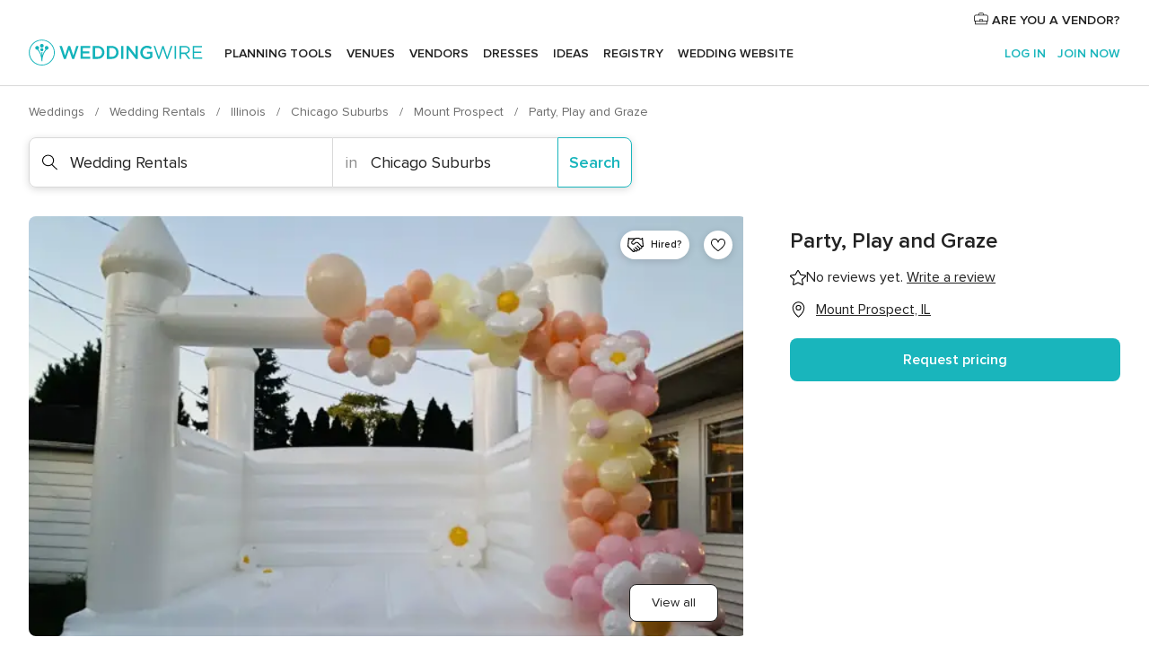

--- FILE ---
content_type: text/html; charset=UTF-8
request_url: https://www.weddingwire.com/biz/party-play-and-graze/516ad00d6ef0961e.html
body_size: 33813
content:
<!DOCTYPE html>
<html lang="en-US" prefix="og: http://ogp.me/ns#">
<head>
<meta http-equiv="Content-Type" content="text/html; charset=utf-8">
<title>Party, Play and Graze - Wedding Rentals - Mount Prospect, IL - WeddingWire</title>
<meta name="description" content="Contact Party, Play and Graze in Mount Prospect on WeddingWire. Browse Wedding Rentals prices, photos and 0 reviews, with a rating of 0 out of 5">
<meta name="keywords" content="party, play and graze, party, play and graze reviews, party, play and graze prices, party, play and graze photos, wedding rentals, mount prospect, chicago suburbs, il, 60056">
<meta name="robots" content="all">
<meta name="distribution" content="global">
<meta name="rating" content="general">
<meta name="pbdate" content="22:02:20 08/11/2025">
<link rel="alternate" href="android-app://com.weddingwire.user/weddingwire/m.weddingwire.com/biz/party-play-and-graze/516ad00d6ef0961e.html">
<meta name="viewport" content="width=device-width, initial-scale=1.0">
<meta name="apple-custom-itunes-app" content="app-id=316565575">
<meta name="apple-itunes-app" content="app-id=316565575, app-argument=https://app.appsflyer.com/id316565575?pid=WP-iOS-US&c=WP-US-LANDINGS&s=us">
<meta name="google-play-app" content="app-id=com.weddingwire.user">
<link rel="shortcut icon" href="https://www.weddingwire.com/mobile/assets/img/favicon/favicon.png">
<meta property="fb:app_id" content="258399401573410" />
<meta property="og:type" content="place" />
<meta property="og:image" content="https://cdn0.weddingwire.com/vendor/310011/3_2/1280/jpg/img-6762_51_2110013-166440845586827.jpeg">
<meta property="og:image:secure_url" content="https://cdn0.weddingwire.com/vendor/310011/3_2/1280/jpg/img-6762_51_2110013-166440845586827.jpeg">
<meta property="og:url" content="https://www.weddingwire.com/biz/party-play-and-graze/516ad00d6ef0961e.html" />
<meta name="twitter:card" content="summary_large_image" />
<meta property="og:locale" content="en_US">
<meta property="place:street_address" content="314 S Main St">
<meta property="place:locality" content="Mount Prospect">
<meta property="place:region" content="IL">
<meta property="og:site_name" content="WeddingWire">
<link rel="stylesheet" href="https://www.weddingwire.com/builds/desktop/css/symfnw-US248-1-20251106-006_www_m_/WebBundleResponsiveMarketplaceStorefrontWeddingwire.css">
<script>
var internalTrackingService = internalTrackingService || {
triggerSubmit : function() {},
triggerAbandon : function() {},
loaded : false
};
</script>
<script type="text/javascript">
function getCookie (name) {var b = document.cookie.match('(^|;)\\s*' + name + '\\s*=\\s*([^;]+)'); return b ? unescape(b.pop()) : null}
function overrideOneTrustGeo () {
const otgeoCookie = getCookie('otgeo') || '';
const regexp = /^([A-Za-z]+)(?:,([A-Za-z]+))?$/g;
const matches = [...otgeoCookie.matchAll(regexp)][0];
if (matches) {
const countryCode = matches[1];
const stateCode = matches[2];
const geolocationResponse = {
countryCode
};
if (stateCode) {
geolocationResponse.stateCode = stateCode;
}
return {
geolocationResponse
};
}
}
var OneTrust = overrideOneTrustGeo() || undefined;
</script>
<span class="ot-sdk-show-settings" style="display: none"></span>
<script src="https://cdn.cookielaw.org/scripttemplates/otSDKStub.js" data-language="en-US" data-domain-script="94f48421-ccbc-4e81-af65-65ff76170a0f" data-ignore-ga='true' defer></script>
<script>var isCountryCookiesActiveByDefault=true,CONSENT_ANALYTICS_GROUP="C0002",CONSENT_PERSONALIZATION_GROUP="C0003",CONSENT_TARGETED_ADVERTISING_GROUP="C0004",CONSENT_SOCIAL_MEDIA_GROUP="C0005",cookieConsentContent='',hideCookieConsentLayer= '', OptanonAlertBoxClosed='';hideCookieConsentLayer=getCookie('hideCookieConsentLayer');OptanonAlertBoxClosed=getCookie('OptanonAlertBoxClosed');if(hideCookieConsentLayer==="1"||Boolean(OptanonAlertBoxClosed)){cookieConsentContent=queryStringToJSON(getCookie('OptanonConsent')||'');}function getCookie(e){var o=document.cookie.match("(^|;)\\s*"+e+"\\s*=\\s*([^;]+)");return o?unescape(o.pop()):null}function queryStringToJSON(e){var o=e.split("&"),t={};return o.forEach(function(e){e=e.split("="),t[e[0]]=decodeURIComponent(e[1]||"")}),JSON.parse(JSON.stringify(t))}function isCookieGroupAllowed(e){var o=cookieConsentContent.groups;if("string"!=typeof o){if(!isCountryCookiesActiveByDefault && e===CONSENT_ANALYTICS_GROUP && getCookie('hideCookieConsentLayer')==="1"){return true}return isCountryCookiesActiveByDefault;}for(var t=o.split(","),n=0;n<t.length;n++)if(t[n].indexOf(e,0)>=0)return"1"===t[n].split(":")[1];return!1}function userHasAcceptedTheCookies(){var e=document.getElementsByTagName("body")[0],o=document.createEvent("HTMLEvents");cookieConsentContent=queryStringToJSON(getCookie("OptanonConsent")||""),!0===isCookieGroupAllowed(CONSENT_ANALYTICS_GROUP)&&(o.initEvent("analyticsCookiesHasBeenAccepted",!0,!1),e.dispatchEvent(o)),!0===isCookieGroupAllowed(CONSENT_PERSONALIZATION_GROUP)&&(o.initEvent("personalizationCookiesHasBeenAccepted",!0,!1),e.dispatchEvent(o)),!0===isCookieGroupAllowed(CONSENT_TARGETED_ADVERTISING_GROUP)&&(o.initEvent("targetedAdvertisingCookiesHasBeenAccepted",!0,!1),e.dispatchEvent(o)),!0===isCookieGroupAllowed(CONSENT_SOCIAL_MEDIA_GROUP)&&(o.initEvent("socialMediaAdvertisingCookiesHasBeenAccepted",!0,!1),e.dispatchEvent(o))}</script>
<script>
document.getElementsByTagName('body')[0].addEventListener('oneTrustLoaded', function () {
if (OneTrust.GetDomainData()?.ConsentModel?.Name === 'notice only') {
const cookiePolicyLinkSelector = document.querySelectorAll('.ot-sdk-show-settings')
cookiePolicyLinkSelector.forEach((selector) => {
selector.style.display = 'none'
})
}
})
</script>
<script>
function CMP() {
var body = document.getElementsByTagName('body')[0];
var event = document.createEvent('HTMLEvents');
var callbackIAB = (tcData, success) => {
if (success && (tcData.eventStatus === 'tcloaded' || tcData.eventStatus === 'useractioncomplete')) {
window.__tcfapi('removeEventListener', 2, () => {
}, callbackIAB);
if ((typeof window.Optanon !== "undefined" &&
!window.Optanon.GetDomainData().IsIABEnabled) ||
(tcData.gdprApplies &&
typeof window.Optanon !== "undefined" &&
window.Optanon.GetDomainData().IsIABEnabled &&
getCookie('OptanonAlertBoxClosed'))) {
userHasAcceptedTheCookies();
}
if (isCookieGroupAllowed(CONSENT_ANALYTICS_GROUP) !== true) {
event.initEvent('analyticsCookiesHasBeenDenied', true, false);
body.dispatchEvent(event);
}
if (isCookieGroupAllowed(CONSENT_TARGETED_ADVERTISING_GROUP) !== true) {
event.initEvent('targetedAdvertisingCookiesHasBeenDenied', true, false);
body.dispatchEvent(event);
}
if (tcData.gdprApplies && typeof window.Optanon !== "undefined" && window.Optanon.GetDomainData().IsIABEnabled) {
event.initEvent('IABTcDataReady', true, false);
body.dispatchEvent(event);
} else {
event.initEvent('nonIABCountryDataReady', true, false);
body.dispatchEvent(event);
}
}
}
var cnt = 0;
var consentSetInterval = setInterval(function () {
cnt += 1;
if (cnt === 600) {
userHasAcceptedTheCookies();
clearInterval(consentSetInterval);
}
if (typeof window.Optanon !== "undefined" && !window.Optanon.GetDomainData().IsIABEnabled) {
clearInterval(consentSetInterval);
userHasAcceptedTheCookies();
event.initEvent('oneTrustLoaded', true, false);
body.dispatchEvent(event);
event.initEvent('nonIABCountryDataReady', true, false);
body.dispatchEvent(event);
}
if (typeof window.__tcfapi !== "undefined") {
event.initEvent('oneTrustLoaded', true, false);
body.dispatchEvent(event);
clearInterval(consentSetInterval);
window.__tcfapi('addEventListener', 2, callbackIAB);
}
});
}
function OptanonWrapper() {
CMP();
}
</script>
</head><body>
<script>
var gtagScript = function() { var s = document.createElement("script"), el = document.getElementsByTagName("script")[0]; s.defer = true;
s.src = "https://www.googletagmanager.com/gtag/js?id=G-2TY3D94NGM";
el.parentNode.insertBefore(s, el);}
window.dataLayer = window.dataLayer || [];
const analyticsGroupOpt = isCookieGroupAllowed(CONSENT_ANALYTICS_GROUP) === true;
const targetedAdsOpt = isCookieGroupAllowed(CONSENT_TARGETED_ADVERTISING_GROUP) === true;
const personalizationOpt = isCookieGroupAllowed(CONSENT_PERSONALIZATION_GROUP) === true;
document.getElementsByTagName('body')[0].addEventListener('targetedAdvertisingCookiesHasBeenAccepted', function () {
gtagScript();
});
if  (targetedAdsOpt || analyticsGroupOpt) {
gtagScript();
}
function gtag(){dataLayer.push(arguments);}
gtag('js', new Date());
gtag('consent', 'default', {
'analytics_storage': analyticsGroupOpt ? 'granted' : 'denied',
'ad_storage': targetedAdsOpt ? 'granted' : 'denied',
'ad_user_data': targetedAdsOpt ? 'granted' : 'denied',
'ad_user_personalization': targetedAdsOpt ? 'granted' : 'denied',
'functionality_storage': targetedAdsOpt ? 'granted' : 'denied',
'personalization_storage': personalizationOpt ? 'granted' : 'denied',
'security_storage': 'granted'
});
gtag('set', 'ads_data_redaction', !analyticsGroupOpt);
gtag('set', 'allow_ad_personalization_signals', analyticsGroupOpt);
gtag('set', 'allow_google_signals', analyticsGroupOpt);
gtag('set', 'allow_interest_groups', analyticsGroupOpt);
gtag('config', 'G-2TY3D94NGM', { groups: 'analytics', 'send_page_view': false });
gtag('config', 'AW-945252265', { groups: 'adwords' , 'restricted_data_processing': !targetedAdsOpt });
</script>

<div id="app-apps-download-banner" class="branch-banner-placeholder branchBannerPlaceholder"></div>

<a class="layoutSkipMain" href="#layoutMain">Skip to main content</a>
<header class="layoutHeader">
<span class="layoutHeader__hamburger app-header-menu-toggle">
<i class="svgIcon app-svg-async svgIcon__list-menu "   data-name="_common/list-menu" data-svg="https://cdn1.weddingwire.com/assets/svg/optimized/_common/list-menu.svg" data-svg-lazyload="1"></i></span>
<a class="layoutHeader__logoAnchor app-analytics-event-click"
href="https://www.weddingwire.com/">
<img src="https://www.weddingwire.com/assets/img/logos/gen_logoHeader.svg"   alt="Weddings"  width="214" height="32"   >
</a>
<nav class="layoutHeader__nav app-header-nav">
<ul class="layoutNavMenu app-header-list">
<li class="layoutNavMenu__header">
<i class="svgIcon app-svg-async svgIcon__close layoutNavMenu__itemClose app-header-menu-toggle"   data-name="_common/close" data-svg="https://cdn1.weddingwire.com/assets/svg/optimized/_common/close.svg" data-svg-lazyload="1"></i>        </li>
<li class="layoutNavMenu__item app-header-menu-item-openSection layoutNavMenu__item--my_wedding ">
<a href="https://www.weddingwire.com/wedding-planning.html"
class="layoutNavMenu__anchor app-header-menu-itemAnchor app-analytics-track-event-click "
data-tracking-section="header" data-tracking-category="Navigation" data-tracking-category-authed="1"
data-tracking-dt="tools"                >
Planning tools                </a>
<i class="svgIcon app-svg-async svgIcon__angleRightBlood layoutNavMenu__anchorArrow"   data-name="_common/angleRightBlood" data-svg="https://cdn1.weddingwire.com/assets/svg/optimized/_common/angleRightBlood.svg" data-svg-lazyload="1"></i>
<div class="layoutNavMenuTab app-header-menu-itemDropdown">
<div class="layoutNavMenuTab__layout">
<div class="layoutNavMenuTab__header">
<i class="svgIcon app-svg-async svgIcon__angleLeftBlood layoutNavMenuTab__icon app-header-menu-item-closeSection"   data-name="_common/angleLeftBlood" data-svg="https://cdn1.weddingwire.com/assets/svg/optimized/_common/angleLeftBlood.svg" data-svg-lazyload="1"></i>    <a class="layoutNavMenuTab__title" href="https://www.weddingwire.com/wedding-planning.html">
Planning tools    </a>
<i class="svgIcon app-svg-async svgIcon__close layoutNavMenuTab__iconClose app-header-menu-toggle"   data-name="_common/close" data-svg="https://cdn1.weddingwire.com/assets/svg/optimized/_common/close.svg" data-svg-lazyload="1"></i></div>
<div class="layoutNavMenuTabMyWedding">
<div class="layoutNavMenuTabMyWeddingList">
<a class="layoutNavMenuTabMyWedding__title" href="https://www.weddingwire.com/wedding-planning.html">
Organize with ease        </a>
<ul class="layoutNavMenuTabMyWeddingList__content  layoutNavMenuTabMyWeddingList__contentSmall">
<li class="layoutNavMenuTabMyWeddingList__item layoutNavMenuTabMyWeddingList__item--viewAll">
<a href="https://www.weddingwire.com/wedding-planning.html">View all</a>
</li>
<li class="layoutNavMenuTabMyWeddingList__item "
>
<a href="https://www.weddingwire.com/wedding-checklists.html">
<i class="svgIcon app-svg-async svgIcon__checklist layoutNavMenuTabMyWeddingList__itemIcon"   data-name="tools/categories/checklist" data-svg="https://cdn1.weddingwire.com/assets/svg/optimized/tools/categories/checklist.svg" data-svg-lazyload="1"></i>                        Checklist                    </a>
</li>
<li class="layoutNavMenuTabMyWeddingList__item "
>
<a href="https://www.weddingwire.com/wedding-planning/wedding-guests-list.html">
<i class="svgIcon app-svg-async svgIcon__guests layoutNavMenuTabMyWeddingList__itemIcon"   data-name="tools/categories/guests" data-svg="https://cdn1.weddingwire.com/assets/svg/optimized/tools/categories/guests.svg" data-svg-lazyload="1"></i>                        Guests                    </a>
</li>
<li class="layoutNavMenuTabMyWeddingList__item "
>
<a href="https://www.weddingwire.com/wedding-planning/wedding-seating-tables.html">
<i class="svgIcon app-svg-async svgIcon__tables layoutNavMenuTabMyWeddingList__itemIcon"   data-name="tools/categories/tables" data-svg="https://cdn1.weddingwire.com/assets/svg/optimized/tools/categories/tables.svg" data-svg-lazyload="1"></i>                        Seating chart                    </a>
</li>
<li class="layoutNavMenuTabMyWeddingList__item "
>
<a href="https://www.weddingwire.com/wedding-planning/wedding-budget.html">
<i class="svgIcon app-svg-async svgIcon__budget layoutNavMenuTabMyWeddingList__itemIcon"   data-name="tools/categories/budget" data-svg="https://cdn1.weddingwire.com/assets/svg/optimized/tools/categories/budget.svg" data-svg-lazyload="1"></i>                        Budget                    </a>
</li>
<li class="layoutNavMenuTabMyWeddingList__item "
>
<a href="https://www.weddingwire.com/wedding-planning/vendor-manager.html">
<i class="svgIcon app-svg-async svgIcon__vendors layoutNavMenuTabMyWeddingList__itemIcon"   data-name="tools/categories/vendors" data-svg="https://cdn1.weddingwire.com/assets/svg/optimized/tools/categories/vendors.svg" data-svg-lazyload="1"></i>                        Wedding Vendors                    </a>
</li>
<li class="layoutNavMenuTabMyWeddingList__item "
>
<a href="https://www.weddingwire.com/website/index.php?actionReferrer=8">
<i class="svgIcon app-svg-async svgIcon__website layoutNavMenuTabMyWeddingList__itemIcon"   data-name="tools/categories/website" data-svg="https://cdn1.weddingwire.com/assets/svg/optimized/tools/categories/website.svg" data-svg-lazyload="1"></i>                        Wedding website                    </a>
</li>
</ul>
</div>
<div class="layoutNavMenuTabMyWeddingPersonalize">
<a class="layoutNavMenuTabMyWeddingPersonalize__title" href="https://www.weddingwire.com/wedding-planning.html">
Personalize your wedding            </a>
<ul class="layoutNavMenuTabMyWeddingPersonalize__content">
<li class="layoutNavMenuTabMyWeddingPersonalize__item">
<a class="app-analytics-track-event-click"  data-tracking-category='Navigation' data-tracking-section='header' data-tracking-dt='hotelplanner'                                href="https://theknot.partners.engine.com/new-trip?utm_source=the-knot&utm_medium=channel&utm_campaign=2025-q1-the-knot-channel-groups-a018X00000bV3kuQAC&utm_term=wwtopnavigation&referral=MKT%20-%20Partner&rel=sponsored">
Hotel Blocks                        </a>
</li>
<li class="layoutNavMenuTabMyWeddingPersonalize__item">
<a                                 href="https://go.weddingwire.com/wedding-date">
Date Finder                        </a>
</li>
<li class="layoutNavMenuTabMyWeddingPersonalize__item">
<a                                 href="https://www.weddingwire.com/cost">
Cost Guide                        </a>
</li>
<li class="layoutNavMenuTabMyWeddingPersonalize__item">
<a                                 href="https://go.weddingwire.com/color-palette-generator">
Color generator                        </a>
</li>
<li class="layoutNavMenuTabMyWeddingPersonalize__item">
<a                                 href="https://www.weddingwire.com/wedding-hashtag-generator">
Hashtag generator                        </a>
</li>
</ul>
</div>
<div class="layoutNavMenuTabMyWeddingBanners">
<div class="layoutNavMenuBannerBox app-header-menu-banner app-link "
data-href="https://www.weddingwire.com/wedding-apps"
>
<div class="layoutNavMenuBannerBox__content">
<p class="layoutNavMenuBannerBox__title">Get the WeddingWire app</p>
<span class="layoutNavMenuBannerBox__subtitle">Plan your wedding wherever and whenever you want on the WeddingWire app.</span>
</div>
<img data-src="https://www.weddingwire.com/assets/img/logos/square-icon.svg"  class="lazyload layoutNavMenuBannerBox__icon" alt="App icon"  width="60" height="60"  >
</div>
</div>
</div>    </div>
</div>
</li>
<li class="layoutNavMenu__item app-header-menu-item-openSection layoutNavMenu__item--venues ">
<a href="https://www.weddingwire.com/wedding-venues"
class="layoutNavMenu__anchor app-header-menu-itemAnchor app-analytics-track-event-click "
data-tracking-section="header" data-tracking-category="Navigation" data-tracking-category-authed="1"
data-tracking-dt="venues"                >
Venues                </a>
<i class="svgIcon app-svg-async svgIcon__angleRightBlood layoutNavMenu__anchorArrow"   data-name="_common/angleRightBlood" data-svg="https://cdn1.weddingwire.com/assets/svg/optimized/_common/angleRightBlood.svg" data-svg-lazyload="1"></i>
<div class="layoutNavMenuTab app-header-menu-itemDropdown">
<div class="layoutNavMenuTab__layout">
<div class="layoutNavMenuTab__header">
<i class="svgIcon app-svg-async svgIcon__angleLeftBlood layoutNavMenuTab__icon app-header-menu-item-closeSection"   data-name="_common/angleLeftBlood" data-svg="https://cdn1.weddingwire.com/assets/svg/optimized/_common/angleLeftBlood.svg" data-svg-lazyload="1"></i>    <a class="layoutNavMenuTab__title" href="https://www.weddingwire.com/wedding-venues">
Venues    </a>
<i class="svgIcon app-svg-async svgIcon__close layoutNavMenuTab__iconClose app-header-menu-toggle"   data-name="_common/close" data-svg="https://cdn1.weddingwire.com/assets/svg/optimized/_common/close.svg" data-svg-lazyload="1"></i></div>
<div class="layoutNavMenuTabVenues">
<div class="layoutNavMenuTabVenues__categories">
<div class="layoutNavMenuTabVenuesList layoutNavMenuTabVenuesListBig">
<a class="layoutNavMenuTabVenues__title"
href="https://www.weddingwire.com/wedding-venues">
Find your wedding venue            </a>
<ul class="layoutNavMenuTabVenuesList__content layoutNavMenuTabVenuesList__contentBig">
<li class="layoutNavMenuTabVenuesList__item layoutNavMenuTabVenuesList__item--viewAll">
<a href="https://www.weddingwire.com/wedding-venues">View all</a>
</li>
<li class="layoutNavMenuTabVenuesList__item">
<a href="https://www.weddingwire.com/barn-farm-weddings">
Barns & Farms                        </a>
</li>
<li class="layoutNavMenuTabVenuesList__item">
<a href="https://www.weddingwire.com/outdoor-weddings">
Outdoor                        </a>
</li>
<li class="layoutNavMenuTabVenuesList__item">
<a href="https://www.weddingwire.com/garden-weddings">
Gardens                        </a>
</li>
<li class="layoutNavMenuTabVenuesList__item">
<a href="https://www.weddingwire.com/beach-weddings">
Beaches                        </a>
</li>
<li class="layoutNavMenuTabVenuesList__item">
<a href="https://www.weddingwire.com/rooftop-loft-weddings">
Rooftops & Lofts                        </a>
</li>
<li class="layoutNavMenuTabVenuesList__item">
<a href="https://www.weddingwire.com/hotel-weddings">
Hotels                        </a>
</li>
<li class="layoutNavMenuTabVenuesList__item">
<a href="https://www.weddingwire.com/waterfront-weddings">
Waterfronts                        </a>
</li>
<li class="layoutNavMenuTabVenuesList__item">
<a href="https://www.weddingwire.com/winery-brewery-weddings">
Wineries & Breweries                        </a>
</li>
<li class="layoutNavMenuTabVenuesList__item">
<a href="https://www.weddingwire.com/park-weddings">
Parks                        </a>
</li>
<li class="layoutNavMenuTabVenuesList__item">
<a href="https://www.weddingwire.com/country-club-weddings">
Country Clubs                        </a>
</li>
<li class="layoutNavMenuTabVenuesList__item">
<a href="https://www.weddingwire.com/mansion-weddings">
Mansions                        </a>
</li>
<li class="layoutNavMenuTabVenuesList__item">
<a href="https://www.weddingwire.com/historic-venue-weddings">
Historic Venues                        </a>
</li>
<li class="layoutNavMenuTabVenuesList__item">
<a href="https://www.weddingwire.com/boat-weddings">
Boats                        </a>
</li>
<li class="layoutNavMenuTabVenuesList__item">
<a href="https://www.weddingwire.com/restaurant-weddings">
Restaurants                        </a>
</li>
<li class="layoutNavMenuTabVenuesList__item">
<a href="https://www.weddingwire.com/museum-weddings">
Museums                        </a>
</li>
<li class="layoutNavMenuTabVenuesList__item">
<a href="https://www.weddingwire.com/banquet-hall-weddings">
Banquet Halls                        </a>
</li>
<li class="layoutNavMenuTabVenuesList__item">
<a href="https://www.weddingwire.com/church-temple-weddings">
Churches & Temples                        </a>
</li>
<li class="layoutNavMenuTabVenuesList__item layoutNavMenuTabVenuesList__item--highlight">
<a href="https://www.weddingwire.com/promotions/wedding-venues">
Deals                        </a>
</li>
</ul>
</div>
</div>
</div>
</div>
</div>
</li>
<li class="layoutNavMenu__item app-header-menu-item-openSection layoutNavMenu__item--vendors ">
<a href="https://www.weddingwire.com/wedding-vendors"
class="layoutNavMenu__anchor app-header-menu-itemAnchor app-analytics-track-event-click "
data-tracking-section="header" data-tracking-category="Navigation" data-tracking-category-authed="1"
data-tracking-dt="vendors"                >
Vendors                </a>
<i class="svgIcon app-svg-async svgIcon__angleRightBlood layoutNavMenu__anchorArrow"   data-name="_common/angleRightBlood" data-svg="https://cdn1.weddingwire.com/assets/svg/optimized/_common/angleRightBlood.svg" data-svg-lazyload="1"></i>
<div class="layoutNavMenuTab app-header-menu-itemDropdown">
<div class="layoutNavMenuTab__layout">
<div class="layoutNavMenuTab__header">
<i class="svgIcon app-svg-async svgIcon__angleLeftBlood layoutNavMenuTab__icon app-header-menu-item-closeSection"   data-name="_common/angleLeftBlood" data-svg="https://cdn1.weddingwire.com/assets/svg/optimized/_common/angleLeftBlood.svg" data-svg-lazyload="1"></i>    <a class="layoutNavMenuTab__title" href="https://www.weddingwire.com/wedding-vendors">
Vendors    </a>
<i class="svgIcon app-svg-async svgIcon__close layoutNavMenuTab__iconClose app-header-menu-toggle"   data-name="_common/close" data-svg="https://cdn1.weddingwire.com/assets/svg/optimized/_common/close.svg" data-svg-lazyload="1"></i></div>
<div class="layoutNavMenuTabVendors">
<div class="layoutNavMenuTabVendors__content layoutNavMenuTabVendors__contentBig">
<div class="layoutNavMenuTabVendorsList">
<a class="layoutNavMenuTabVendors__title" href="https://www.weddingwire.com/wedding-vendors">
Start hiring your vendors            </a>
<ul class="layoutNavMenuTabVendorsList__content layoutNavMenuTabVendorsList__contentBig">
<li class="layoutNavMenuTabVendorsList__item layoutNavMenuTabVendorsList__item--viewAll">
<a href="https://www.weddingwire.com/wedding-vendors">View all</a>
</li>
<li class="layoutNavMenuTabVendorsList__item">
<i class="svgIcon app-svg-async svgIcon__categPhoto layoutNavMenuTabVendorsList__itemIcon"   data-name="vendors/categories/categPhoto" data-svg="https://cdn1.weddingwire.com/assets/svg/optimized/vendors/categories/categPhoto.svg" data-svg-lazyload="1"></i>                        <a href="https://www.weddingwire.com/wedding-photographers">
Photography                        </a>
</li>
<li class="layoutNavMenuTabVendorsList__item">
<i class="svgIcon app-svg-async svgIcon__categDj layoutNavMenuTabVendorsList__itemIcon"   data-name="vendors/categories/categDj" data-svg="https://cdn1.weddingwire.com/assets/svg/optimized/vendors/categories/categDj.svg" data-svg-lazyload="1"></i>                        <a href="https://www.weddingwire.com/wedding-djs">
DJs                        </a>
</li>
<li class="layoutNavMenuTabVendorsList__item">
<i class="svgIcon app-svg-async svgIcon__categBeauty layoutNavMenuTabVendorsList__itemIcon"   data-name="vendors/categories/categBeauty" data-svg="https://cdn1.weddingwire.com/assets/svg/optimized/vendors/categories/categBeauty.svg" data-svg-lazyload="1"></i>                        <a href="https://www.weddingwire.com/wedding-beauty-health">
Hair & Makeup                        </a>
</li>
<li class="layoutNavMenuTabVendorsList__item">
<i class="svgIcon app-svg-async svgIcon__categPlanner layoutNavMenuTabVendorsList__itemIcon"   data-name="vendors/categories/categPlanner" data-svg="https://cdn1.weddingwire.com/assets/svg/optimized/vendors/categories/categPlanner.svg" data-svg-lazyload="1"></i>                        <a href="https://www.weddingwire.com/wedding-planners">
Wedding Planning                        </a>
</li>
<li class="layoutNavMenuTabVendorsList__item">
<i class="svgIcon app-svg-async svgIcon__categCatering layoutNavMenuTabVendorsList__itemIcon"   data-name="vendors/categories/categCatering" data-svg="https://cdn1.weddingwire.com/assets/svg/optimized/vendors/categories/categCatering.svg" data-svg-lazyload="1"></i>                        <a href="https://www.weddingwire.com/wedding-caterers">
Catering                        </a>
</li>
<li class="layoutNavMenuTabVendorsList__item">
<i class="svgIcon app-svg-async svgIcon__categFlower layoutNavMenuTabVendorsList__itemIcon"   data-name="vendors/categories/categFlower" data-svg="https://cdn1.weddingwire.com/assets/svg/optimized/vendors/categories/categFlower.svg" data-svg-lazyload="1"></i>                        <a href="https://www.weddingwire.com/wedding-florists">
Flowers                        </a>
</li>
<li class="layoutNavMenuTabVendorsList__item">
<i class="svgIcon app-svg-async svgIcon__categVideo layoutNavMenuTabVendorsList__itemIcon"   data-name="vendors/categories/categVideo" data-svg="https://cdn1.weddingwire.com/assets/svg/optimized/vendors/categories/categVideo.svg" data-svg-lazyload="1"></i>                        <a href="https://www.weddingwire.com/wedding-videographers">
Videography                        </a>
</li>
<li class="layoutNavMenuTabVendorsList__item">
<i class="svgIcon app-svg-async svgIcon__categOfficiant layoutNavMenuTabVendorsList__itemIcon"   data-name="vendors/categories/categOfficiant" data-svg="https://cdn1.weddingwire.com/assets/svg/optimized/vendors/categories/categOfficiant.svg" data-svg-lazyload="1"></i>                        <a href="https://www.weddingwire.com/wedding-officiants">
Officiants                        </a>
</li>
</ul>
</div>
<div class="layoutNavMenuTabVendorsListOthers">
<p class="layoutNavMenuTabVendorsListOthers__subtitle">Complete your wedding team</p>
<ul class="layoutNavMenuTabVendorsListOthers__container">
<li class="layoutNavMenuTabVendorsListOthers__item">
<a href="https://www.weddingwire.com/wedding-event-rentals">
Event Rentals                        </a>
</li>
<li class="layoutNavMenuTabVendorsListOthers__item">
<a href="https://www.weddingwire.com/photo-booths">
Photo Booths                        </a>
</li>
<li class="layoutNavMenuTabVendorsListOthers__item">
<a href="https://www.weddingwire.com/wedding-bands">
Bands                        </a>
</li>
<li class="layoutNavMenuTabVendorsListOthers__item">
<a href="https://www.weddingwire.com/wedding-dresses">
Dress & Attire                        </a>
</li>
<li class="layoutNavMenuTabVendorsListOthers__item">
<a href="https://www.weddingwire.com/wedding-cakes">
Cakes                        </a>
</li>
<li class="layoutNavMenuTabVendorsListOthers__item">
<a href="https://www.weddingwire.com/wedding-limos">
Transportation                        </a>
</li>
<li class="layoutNavMenuTabVendorsListOthers__item">
<a href="https://www.weddingwire.com/wedding-ceremony-music">
Ceremony Music                        </a>
</li>
<li class="layoutNavMenuTabVendorsListOthers__item">
<a href="https://www.weddingwire.com/lighting-decor">
Lighting & Decor                        </a>
</li>
<li class="layoutNavMenuTabVendorsListOthers__item">
<a href="https://www.weddingwire.com/wedding-invitations">
Invitations                        </a>
</li>
<li class="layoutNavMenuTabVendorsListOthers__item">
<a href="https://www.weddingwire.com/travel-agents">
Travel Agents                        </a>
</li>
<li class="layoutNavMenuTabVendorsListOthers__item">
<a href="https://www.weddingwire.com/wedding-jewelers">
Jewelry                        </a>
</li>
<li class="layoutNavMenuTabVendorsListOthers__item">
<a href="https://www.weddingwire.com/wedding-favors">
Favors & Gifts                        </a>
</li>
<li class="layoutNavMenuTabVendorsListOthers__deals">
<a href="https://www.weddingwire.com/promotions/wedding-vendors">
Deals                        </a>
</li>
</ul>
</div>
</div>
<div class="layoutNavMenuTabVendorsBanners visible">
<div class="layoutNavMenuBannerBox app-header-menu-banner app-link app-analytics-track-event-click"
data-href="https://www.weddingwire.com/destination-wedding"
data-tracking-section=header_vendors                      data-tracking-category=Navigation                      data-tracking-dt=destination_weddings         >
<div class="layoutNavMenuBannerBox__content">
<p class="layoutNavMenuBannerBox__title">Destination Weddings</p>
<span class="layoutNavMenuBannerBox__subtitle">Easily plan your international wedding.</span>
</div>
<img class="svgIcon svgIcon__plane_destination layoutNavMenuBannerBox__icon lazyload" data-src="https://cdn1.weddingwire.com/assets/svg/original/illustration/plane_destination.svg"  alt="illustration plane destination" width="56" height="56" >    </div>
<div class="layoutNavMenuBannerBox app-header-menu-banner app-link "
data-href="https://www.weddingwire.com/couples-choice-awards"
>
<div class="layoutNavMenuBannerBox__content">
<p class="layoutNavMenuBannerBox__title">2025 Couples' Choice Awards</p>
<span class="layoutNavMenuBannerBox__subtitle">Check out this year’s best local pros, rated by couples like you.</span>
</div>
<img class="svgIcon svgIcon__cca_stars layoutNavMenuBannerBox__icon lazyload" data-src="https://cdn1.weddingwire.com/assets/svg/original/illustration/cca_stars.svg"  alt="illustration cca stars" width="56" height="56" >    </div>
</div>
</div>    </div>
</div>
</li>
<li class="layoutNavMenu__item app-header-menu-item-openSection layoutNavMenu__item--community ">
<a href="https://www.weddingwire.com/wedding-forums"
class="layoutNavMenu__anchor app-header-menu-itemAnchor app-analytics-track-event-click "
data-tracking-section="header" data-tracking-category="Navigation" data-tracking-category-authed="1"
data-tracking-dt="community"                >
Forums                </a>
<i class="svgIcon app-svg-async svgIcon__angleRightBlood layoutNavMenu__anchorArrow"   data-name="_common/angleRightBlood" data-svg="https://cdn1.weddingwire.com/assets/svg/optimized/_common/angleRightBlood.svg" data-svg-lazyload="1"></i>
<div class="layoutNavMenuTab app-header-menu-itemDropdown">
<div class="layoutNavMenuTab__layout">
<div class="layoutNavMenuTab__header">
<i class="svgIcon app-svg-async svgIcon__angleLeftBlood layoutNavMenuTab__icon app-header-menu-item-closeSection"   data-name="_common/angleLeftBlood" data-svg="https://cdn1.weddingwire.com/assets/svg/optimized/_common/angleLeftBlood.svg" data-svg-lazyload="1"></i>    <a class="layoutNavMenuTab__title" href="https://www.weddingwire.com/wedding-forums">
Forums    </a>
<i class="svgIcon app-svg-async svgIcon__close layoutNavMenuTab__iconClose app-header-menu-toggle"   data-name="_common/close" data-svg="https://cdn1.weddingwire.com/assets/svg/optimized/_common/close.svg" data-svg-lazyload="1"></i></div>
<div class="layoutNavMenuTabCommunity">
<div class="layoutNavMenuTabCommunityList">
<a class="layoutNavMenuTabCommunity__title" href="https://www.weddingwire.com/wedding-forums">
Forums        </a>
<ul class="layoutNavMenuTabCommunityList__content layoutNavMenuTabCommunityList__contentSmall">
<li class="layoutNavMenuTabCommunityList__item layoutNavMenuTabCommunityList__item--viewAll">
<a href="https://www.weddingwire.com/wedding-forums">View all</a>
</li>
<li class="layoutNavMenuTabCommunityList__item">
<a href="https://www.weddingwire.com/wedding-forums/planning">
Planning                    </a>
</li>
<li class="layoutNavMenuTabCommunityList__item">
<a href="https://www.weddingwire.com/wedding-forums/beauty-and-attire">
Wedding Attire                    </a>
</li>
<li class="layoutNavMenuTabCommunityList__item">
<a href="https://www.weddingwire.com/wedding-forums/honeymoon">
Honeymoon                    </a>
</li>
<li class="layoutNavMenuTabCommunityList__item">
<a href="https://www.weddingwire.com/wedding-forums/community">
Community Conversations                    </a>
</li>
<li class="layoutNavMenuTabCommunityList__item">
<a href="https://www.weddingwire.com/wedding-forums/wedding-reception">
Reception                    </a>
</li>
<li class="layoutNavMenuTabCommunityList__item">
<a href="https://www.weddingwire.com/wedding-forums/wedding-ceremony">
Ceremony                    </a>
</li>
<li class="layoutNavMenuTabCommunityList__item">
<a href="https://www.weddingwire.com/wedding-forums/newlyweds-and-parenting">
Married Life                    </a>
</li>
<li class="layoutNavMenuTabCommunityList__item">
<a href="https://www.weddingwire.com/wedding-forums/family-and-relationships">
Family and Relationships                    </a>
</li>
<li class="layoutNavMenuTabCommunityList__item">
<a href="https://www.weddingwire.com/wedding-forums/etiquette-and-advice">
Etiquette and Advice                    </a>
</li>
<li class="layoutNavMenuTabCommunityList__item">
<a href="https://www.weddingwire.com/wedding-forums/parties-and-events">
Parties and Events                    </a>
</li>
<li class="layoutNavMenuTabCommunityList__item">
<a href="https://www.weddingwire.com/wedding-forums/style-and-decor">
Style and Décor                    </a>
</li>
<li class="layoutNavMenuTabCommunityList__item">
<a href="https://www.weddingwire.com/wedding-forums/weight-loss-and-health">
Fitness and Health                    </a>
</li>
<li class="layoutNavMenuTabCommunityList__item">
<a href="https://www.weddingwire.com/wedding-forums/hair-and-makeup">
Hair and Makeup                    </a>
</li>
<li class="layoutNavMenuTabCommunityList__item">
<a href="https://www.weddingwire.com/wedding-forums/registry">
Registry                    </a>
</li>
<li class="layoutNavMenuTabCommunityList__item">
<a href="https://www.weddingwire.com/wedding-forums/local-groups">
Local Groups                    </a>
</li>
</ul>
</div>
<div class="layoutNavMenuTabCommunityLast">
<p class="layoutNavMenuTabCommunityLast__subtitle app-header-menu-community app-link"
role="link"
tabindex="0" data-href="https://www.weddingwire.com/wedding-forums">Stay up to date</p>
<ul class="layoutNavMenuTabCommunityLast__list">
<li>
<a href="https://www.weddingwire.com/wedding-forums">
Discussions                    </a>
</li>
<li>
<a href="https://www.weddingwire.com/wedding-forums/photos">
Photos                    </a>
</li>
<li>
<a href="https://www.weddingwire.com/wedding-forums/videos">
Videos                    </a>
</li>
<li>
<a href="https://www.weddingwire.com/wedding-forums/users">
Users                    </a>
</li>
<li>
<a href="https://www.weddingwire.com/wedding-forums/weddingwire-support">Account support</a>
</li>
</ul>
</div>
</div>    </div>
</div>
</li>
<li class="layoutNavMenu__item app-header-menu-item-openSection layoutNavMenu__item--dresses ">
<a href="https://www.weddingwire.com/wedding-photos/dresses"
class="layoutNavMenu__anchor app-header-menu-itemAnchor app-analytics-track-event-click "
data-tracking-section="header" data-tracking-category="Navigation" data-tracking-category-authed="1"
data-tracking-dt="dresses"                >
Dresses                </a>
<i class="svgIcon app-svg-async svgIcon__angleRightBlood layoutNavMenu__anchorArrow"   data-name="_common/angleRightBlood" data-svg="https://cdn1.weddingwire.com/assets/svg/optimized/_common/angleRightBlood.svg" data-svg-lazyload="1"></i>
<div class="layoutNavMenuTab app-header-menu-itemDropdown">
<div class="layoutNavMenuTab__layout">
<div class="layoutNavMenuTab__header">
<i class="svgIcon app-svg-async svgIcon__angleLeftBlood layoutNavMenuTab__icon app-header-menu-item-closeSection"   data-name="_common/angleLeftBlood" data-svg="https://cdn1.weddingwire.com/assets/svg/optimized/_common/angleLeftBlood.svg" data-svg-lazyload="1"></i>    <a class="layoutNavMenuTab__title" href="https://www.weddingwire.com/wedding-photos/dresses">
Dresses    </a>
<i class="svgIcon app-svg-async svgIcon__close layoutNavMenuTab__iconClose app-header-menu-toggle"   data-name="_common/close" data-svg="https://cdn1.weddingwire.com/assets/svg/optimized/_common/close.svg" data-svg-lazyload="1"></i></div>
<div class="layoutNavMenuTabDresses">
<div class="layoutNavMenuTabDressesList">
<a class="layoutNavMenuTabDresses__title" href="https://www.weddingwire.com/wedding-photos/dresses">
The latest in bridal fashion        </a>
<ul class="layoutNavMenuTabDressesList__content">
<li class="layoutNavMenuTabDressesList__item layoutNavMenuTabDressesList__item--viewAll">
<a href="https://www.weddingwire.com/wedding-photos/dresses">View all</a>
</li>
<li class="layoutNavMenuTabDressesList__item">
<a href="https://www.weddingwire.com/wedding-photos/dresses" class="layoutNavMenuTabDressesList__Link">
<i class="svgIcon app-svg-async svgIcon__bride-dress layoutNavMenuTabDressesList__itemIcon"   data-name="dresses/categories/bride-dress" data-svg="https://cdn1.weddingwire.com/assets/svg/optimized/dresses/categories/bride-dress.svg" data-svg-lazyload="1"></i>                        Bride                    </a>
</li>
<li class="layoutNavMenuTabDressesList__item">
<a href="https://www.weddingwire.com/wedding-photos/bridesmaids" class="layoutNavMenuTabDressesList__Link">
<i class="svgIcon app-svg-async svgIcon__dress layoutNavMenuTabDressesList__itemIcon"   data-name="dresses/categories/dress" data-svg="https://cdn1.weddingwire.com/assets/svg/optimized/dresses/categories/dress.svg" data-svg-lazyload="1"></i>                        Bridesmaid dresses                    </a>
</li>
</ul>
</div>
<div class="layoutNavMenuTabDressesFeatured">
<p class="layoutNavMenuTabDresses__subtitle">Featured designers</p>
<div class="layoutNavMenuTabDressesFeatured__content">
<a href="https://www.weddingwire.com/wedding-photos/dresses/martina-liana">
<figure class="layoutNavMenuTabDressesFeaturedItem">
<img data-src="https://cdn0.weddingwire.com/cat/wedding-photos/dresses/martina-liana/ml1833--mfvr10081938.jpg"  class="lazyload layoutNavMenuTabDressesFeaturedItem__image" alt="Martina Liana"  width="290" height="406"  >
<figcaption class="layoutNavMenuTabDressesFeaturedItem__name">Martina Liana</figcaption>
</figure>
</a>
<a href="https://www.weddingwire.com/wedding-photos/dresses/stella-york-dress">
<figure class="layoutNavMenuTabDressesFeaturedItem">
<img data-src="https://cdn0.weddingwire.com/cat/wedding-photos/dresses/stella-york/sy8113--mfvr10080832.jpg"  class="lazyload layoutNavMenuTabDressesFeaturedItem__image" alt="Stella York"  width="290" height="406"  >
<figcaption class="layoutNavMenuTabDressesFeaturedItem__name">Stella York</figcaption>
</figure>
</a>
<a href="https://www.weddingwire.com/wedding-photos/dresses/casablanca-bridal">
<figure class="layoutNavMenuTabDressesFeaturedItem">
<img data-src="https://cdn0.weddingwire.com/cat/wedding-photos/dresses/casablanca-bridal/giselle--mfvr10072612.jpg"  class="lazyload layoutNavMenuTabDressesFeaturedItem__image" alt="Casablanca Bridal"  width="290" height="406"  >
<figcaption class="layoutNavMenuTabDressesFeaturedItem__name">Casablanca Bridal</figcaption>
</figure>
</a>
<a href="https://www.weddingwire.com/wedding-photos/dresses/justin-alexander">
<figure class="layoutNavMenuTabDressesFeaturedItem">
<img data-src="https://cdn0.weddingwire.com/cat/wedding-photos/dresses/justin-alexander/jaelyn--mfvr10077074.jpg"  class="lazyload layoutNavMenuTabDressesFeaturedItem__image" alt="Justin Alexander"  width="290" height="406"  >
<figcaption class="layoutNavMenuTabDressesFeaturedItem__name">Justin Alexander</figcaption>
</figure>
</a>
<a href="https://www.weddingwire.com/wedding-photos/dresses/rosa-clara">
<figure class="layoutNavMenuTabDressesFeaturedItem">
<img data-src="https://cdn0.weddingwire.com/cat/wedding-photos/dresses/rosa-clara/lelia--mfvr10082262.jpg"  class="lazyload layoutNavMenuTabDressesFeaturedItem__image" alt="Rosa Clará"  width="290" height="406"  >
<figcaption class="layoutNavMenuTabDressesFeaturedItem__name">Rosa Clará</figcaption>
</figure>
</a>
</div>
</div>
</div>
</div>
</div>
</li>
<li class="layoutNavMenu__item app-header-menu-item-openSection layoutNavMenu__item--articles ">
<a href="https://www.weddingwire.com/wedding-ideas"
class="layoutNavMenu__anchor app-header-menu-itemAnchor app-analytics-track-event-click "
data-tracking-section="header" data-tracking-category="Navigation" data-tracking-category-authed="1"
data-tracking-dt="ideas"                >
Ideas                </a>
<i class="svgIcon app-svg-async svgIcon__angleRightBlood layoutNavMenu__anchorArrow"   data-name="_common/angleRightBlood" data-svg="https://cdn1.weddingwire.com/assets/svg/optimized/_common/angleRightBlood.svg" data-svg-lazyload="1"></i>
<div class="layoutNavMenuTab app-header-menu-itemDropdown">
<div class="layoutNavMenuTab__layout">
<div class="layoutNavMenuTab__header">
<i class="svgIcon app-svg-async svgIcon__angleLeftBlood layoutNavMenuTab__icon app-header-menu-item-closeSection"   data-name="_common/angleLeftBlood" data-svg="https://cdn1.weddingwire.com/assets/svg/optimized/_common/angleLeftBlood.svg" data-svg-lazyload="1"></i>    <a class="layoutNavMenuTab__title" href="https://www.weddingwire.com/wedding-ideas">
Ideas    </a>
<i class="svgIcon app-svg-async svgIcon__close layoutNavMenuTab__iconClose app-header-menu-toggle"   data-name="_common/close" data-svg="https://cdn1.weddingwire.com/assets/svg/optimized/_common/close.svg" data-svg-lazyload="1"></i></div>
<div class="layoutNavMenuTabArticles">
<div class="layoutNavMenuTabArticlesList">
<a class="layoutNavMenuTabArticles__title" href="https://www.weddingwire.com/wedding-ideas">
Get wedding inspiration        </a>
<ul class="layoutNavMenuTabArticlesList__content">
<li class="layoutNavMenuTabArticlesList__item layoutNavMenuTabArticlesList__item--viewAll">
<a href="https://www.weddingwire.com/wedding-ideas">View all</a>
</li>
<li class="layoutNavMenuTabArticlesList__item">
<a href="https://www.weddingwire.com/wedding-ideas/planning-basics--t1">
Planning Basics                    </a>
</li>
<li class="layoutNavMenuTabArticlesList__item">
<a href="https://www.weddingwire.com/wedding-ideas/ceremony--t2">
Wedding Ceremony                    </a>
</li>
<li class="layoutNavMenuTabArticlesList__item">
<a href="https://www.weddingwire.com/wedding-ideas/reception--t3">
Wedding Reception                    </a>
</li>
<li class="layoutNavMenuTabArticlesList__item">
<a href="https://www.weddingwire.com/wedding-ideas/services--t4">
Wedding Services                    </a>
</li>
<li class="layoutNavMenuTabArticlesList__item">
<a href="https://www.weddingwire.com/wedding-ideas/fashion--t6">
Wedding Fashion                    </a>
</li>
<li class="layoutNavMenuTabArticlesList__item">
<a href="https://www.weddingwire.com/wedding-ideas/health-beauty--t5">
Hair & Makeup                    </a>
</li>
<li class="layoutNavMenuTabArticlesList__item">
<a href="https://www.weddingwire.com/wedding-ideas/destination-weddings--t8">
Destination Weddings                    </a>
</li>
<li class="layoutNavMenuTabArticlesList__item">
<a href="https://www.weddingwire.com/wedding-ideas/married-life--t11">
Married Life                    </a>
</li>
<li class="layoutNavMenuTabArticlesList__item">
<a href="https://www.weddingwire.com/wedding-ideas/events-parties--t10">
Events & Parties                    </a>
</li>
<li class="layoutNavMenuTabArticlesList__item">
<a href="https://www.weddingwire.com/wedding-ideas/family-friends--t9">
Family & Friends                    </a>
</li>
</ul>
</div>
<div class="layoutNavMenuTabArticlesBanners">
<div class="layoutNavMenuTabArticlesBannersItem app-header-menu-banner app-link"
data-href="https://www.weddingwire.com/wedding-photos/real-weddings">
<figure class="layoutNavMenuTabArticlesBannersItem__figure">
<img data-src="https://www.weddingwire.com/assets/img/components/header/tabs/realweddings_banner.jpg" data-srcset="https://www.weddingwire.com/assets/img/components/header/tabs/realweddings_banner@2x.jpg 2x" class="lazyload layoutNavMenuTabArticlesBannersItem__image" alt="Real Weddings"  width="304" height="90"  >
<figcaption class="layoutNavMenuTabArticlesBannersItem__content">
<a href="https://www.weddingwire.com/wedding-photos/real-weddings"
title="Real Weddings"
class="layoutNavMenuTabArticlesBannersItem__title">Real Weddings</a>
<p class="layoutNavMenuTabArticlesBannersItem__description">
Find wedding inspiration that fits your style with photos from real couples            </p>
</figcaption>
</figure>
</div>
<div class="layoutNavMenuTabArticlesBannersItem app-header-menu-banner app-link"
data-href="https://www.weddingwire.com/honeymoons">
<figure class="layoutNavMenuTabArticlesBannersItem__figure">
<img data-src="https://www.weddingwire.com/assets/img/components/header/tabs/honeymoons_banner.jpg" data-srcset="https://www.weddingwire.com/assets/img/components/header/tabs/honeymoons_banner@2x.jpg 2x" class="lazyload layoutNavMenuTabArticlesBannersItem__image" alt="Honeymoons"  width="304" height="90"  >
<figcaption class="layoutNavMenuTabArticlesBannersItem__content">
<a href="https://www.weddingwire.com/honeymoons"
title="Honeymoons"
class="layoutNavMenuTabArticlesBannersItem__title">Honeymoons</a>
<p class="layoutNavMenuTabArticlesBannersItem__description">
Sit back and relax with travel info + exclusive deals for the hottest honeymoon destinations            </p>
</figcaption>
</figure>
</div>
</div>
</div>    </div>
</div>
</li>
<li class="layoutNavMenu__item app-header-menu-item-openSection layoutNavMenu__item--registry ">
<a href="https://www.weddingwire.com/wedding-registry"
class="layoutNavMenu__anchor app-header-menu-itemAnchor app-analytics-track-event-click "
data-tracking-section="header" data-tracking-category="Navigation" data-tracking-category-authed="1"
data-tracking-dt="registry"                >
Registry                </a>
<i class="svgIcon app-svg-async svgIcon__angleRightBlood layoutNavMenu__anchorArrow"   data-name="_common/angleRightBlood" data-svg="https://cdn1.weddingwire.com/assets/svg/optimized/_common/angleRightBlood.svg" data-svg-lazyload="1"></i>
<div class="layoutNavMenuTab app-header-menu-itemDropdown">
<div class="layoutNavMenuTab__layout">
<div class="layoutNavMenuTab__header">
<i class="svgIcon app-svg-async svgIcon__angleLeftBlood layoutNavMenuTab__icon app-header-menu-item-closeSection"   data-name="_common/angleLeftBlood" data-svg="https://cdn1.weddingwire.com/assets/svg/optimized/_common/angleLeftBlood.svg" data-svg-lazyload="1"></i>    <a class="layoutNavMenuTab__title" href="https://www.weddingwire.com/wedding-registry">Registry</a>
<i class="svgIcon app-svg-async svgIcon__close layoutNavMenuTab__iconClose app-header-menu-toggle"   data-name="_common/close" data-svg="https://cdn1.weddingwire.com/assets/svg/optimized/_common/close.svg" data-svg-lazyload="1"></i></div>
<div class="layoutNavMenuTabRegistry">
<div class="layoutNavMenuTabRegistryList">
<span class="layoutNavMenuTabRegistry__title">
Create your all-in-one registry        </span>
<ul class="layoutNavMenuTabRegistryList__content">
<li class="layoutNavMenuTabRegistryList__item">
<a href="https://www.weddingwire.com/wedding-registry">
Start Your Registry                    </a>
</li>
<li class="layoutNavMenuTabRegistryList__item">
<a href="https://www.weddingwire.com/wedding-registry/retail-registries">
Registry Retailers                    </a>
</li>
<li class="layoutNavMenuTabRegistryList__item">
<a href="https://www.weddingwire.com/wedding-ideas/registry--t17">
Registry Ideas                    </a>
</li>
</ul>
<a class="layoutNavMenuTabRegistryList__link" href="https://www.weddingwire.us">Find a couple's WeddingWire Registry</a>
</div>
<div class="layoutNavMenuTabRegistryVendors">
<span class="layoutNavMenuTabRegistryVendors__title">
Featured registry brands        </span>
<ul class="layoutNavMenuTabRegistryVendors__list">
<li class="layoutNavMenuTabRegistryVendors__item">
<a href="https://www.weddingwire.com/wedding-registry/retail-registries">
<img data-src="https://cdn1.weddingwire.com/assets/img/en_US/dropdown/registry-amazon.png"  class="lazyload " alt="Amazon"  width="240" height="120"  >
<span class="layoutNavMenuTabRegistryVendors__text">
Amazon                        </span>
</a>
</li>
<li class="layoutNavMenuTabRegistryVendors__item">
<a href="https://www.weddingwire.com/wedding-registry/retail-registries">
<img data-src="https://cdn1.weddingwire.com/assets/img/en_US/dropdown/registry-crate-barrel.png"  class="lazyload " alt="Crate &amp; Barrel"  width="240" height="120"  >
<span class="layoutNavMenuTabRegistryVendors__text">
Crate & Barrel                        </span>
</a>
</li>
<li class="layoutNavMenuTabRegistryVendors__item">
<a href="https://www.weddingwire.com/wedding-registry/retail-registries">
<img data-src="https://cdn1.weddingwire.com/assets/img/en_US/dropdown/registry-target.png"  class="lazyload " alt="Target"  width="240" height="120"  >
<span class="layoutNavMenuTabRegistryVendors__text">
Target                        </span>
</a>
</li>
<li class="layoutNavMenuTabRegistryVendors__item">
<a href="https://www.weddingwire.com/wedding-registry/retail-registries">
<img data-src="https://cdn1.weddingwire.com/assets/img/en_US/dropdown/registry-travelers-joy.png"  class="lazyload " alt="Traveler&apos;s Joy"  width="240" height="120"  >
<span class="layoutNavMenuTabRegistryVendors__text">
Traveler's Joy                        </span>
</a>
</li>
</ul>
<a class="layoutNavMenuTabRegistryVendors__link" href="https://www.weddingwire.com/wedding-registry/retail-registries">See all registry brands</a>
</div>
</div>
</div>
</div>
</li>
<li class="layoutNavMenu__item app-header-menu-item-openSection layoutNavMenu__item--websites ">
<a href="https://www.weddingwire.com/wedding-websites.html"
class="layoutNavMenu__anchor app-header-menu-itemAnchor app-analytics-track-event-click "
data-tracking-section="header" data-tracking-category="Navigation" data-tracking-category-authed="1"
data-tracking-dt="wedding_websites"                >
<span>Wedding&nbsp;</span>Website                </a>
<i class="svgIcon app-svg-async svgIcon__angleRightBlood layoutNavMenu__anchorArrow"   data-name="_common/angleRightBlood" data-svg="https://cdn1.weddingwire.com/assets/svg/optimized/_common/angleRightBlood.svg" data-svg-lazyload="1"></i>
<div class="layoutNavMenuTab app-header-menu-itemDropdown">
<div class="layoutNavMenuTab__layout">
<div class="layoutNavMenuTab__header">
<i class="svgIcon app-svg-async svgIcon__angleLeftBlood layoutNavMenuTab__icon app-header-menu-item-closeSection"   data-name="_common/angleLeftBlood" data-svg="https://cdn1.weddingwire.com/assets/svg/optimized/_common/angleLeftBlood.svg" data-svg-lazyload="1"></i>    <a class="layoutNavMenuTab__title" href="https://www.weddingwire.com/wedding-websites.html">
Your wedding website    </a>
<i class="svgIcon app-svg-async svgIcon__close layoutNavMenuTab__iconClose app-header-menu-toggle"   data-name="_common/close" data-svg="https://cdn1.weddingwire.com/assets/svg/optimized/_common/close.svg" data-svg-lazyload="1"></i></div>
<div class="layoutNavMenuTabWebsites">
<div class="layoutNavMenuTabWebsitesList">
<a class="layoutNavMenuTabWebsites__title app-ua-track-event"
data-track-c='Navigation' data-track-a='a-click' data-track-l='d-desktop+s-header_wws+o-vendors_item_reviews+dt-wizard' data-track-v='0' data-track-ni='0'                href="https://www.weddingwire.com/tools/website-wizard?actionReferrer=11">
Set up your website in minutes            </a>
<ul class="layoutNavMenuTabWebsitesList__content">
<li class="layoutNavMenuTabWebsitesList__item">
<a class="layoutNavMenuTabWebsitesList__Link" href="https://www.weddingwire.com/tools/website-wizard?actionReferrer=3">
Create your wedding website                    </a>
</li>
<li class="layoutNavMenuTabWebsitesList__item">
<a class="layoutNavMenuTabWebsitesList__Link" href="https://www.weddingwire.us/">
Find a couple's WeddingWire website                    </a>
</li>
</ul>
</div>
<div class="layoutNavMenuTabWebsiteFeatured">
<a class="layoutNavMenuTabWebsiteFeatured__subtitle app-ua-track-event"
data-track-c='Navigation' data-track-a='a-click' data-track-l='d-desktop+s-header_wws+o-vendors_item_reviews+dt-wizard' data-track-v='0' data-track-ni='0'                href="https://www.weddingwire.com/tools/website-wizard?actionReferrer=12">
Choose your design            </a>
<div class="layoutNavMenuTabWebsiteFeatured__wrapperCards">
<a class="layoutNavMenuTabWebsiteFeatured__anchorCard app-ua-track-event"
data-track-c='Navigation' data-track-a='a-click' data-track-l='d-desktop+s-header_wws+o-vendors_item_reviews+dt-website_choose_design_1' data-track-v='0' data-track-ni='0'                    href="https://www.weddingwire.com/tools/website-wizard?templateId=413&layoutId=1&actionReferrer=5">
<div class=" layoutNavMenuTabWebsiteFeatured__card layoutNavMenuTabWebsiteFeatured__card--smallCard "
data-id="413"
data-page=""
data-option="setTemplate"
data-id-layout="1"
data-custom-layout=""
data-css-class="all_designs/dynamicOverlay.min.css"
data-family="dynamic"
data-premium="0">
<img data-src="https://cdn0.weddingwire.com/website/fotos/templates/413_thumb_mobile_sm@2x.jpg?v=5e028cf65d5f3012a61a94b16230eb1d" data-srcset="https://cdn0.weddingwire.com/website/fotos/templates/413_thumb_mobile_sm@2x.jpg?v=5e028cf65d5f3012a61a94b16230eb1d 1x, https://cdn0.weddingwire.com/website/fotos/templates/413_thumb_mobile_sm@2x.jpg?v=5e028cf65d5f3012a61a94b16230eb1d 2x" class="lazyload layoutNavMenuTabWebsiteFeatured__thumb layoutNavMenuTabWebsiteFeatured__thumbMobile" alt=""  width="150" height="325"  >
<img data-src="https://cdn0.weddingwire.com/website/fotos/templates/413_thumb_md.jpg?v=5e028cf65d5f3012a61a94b16230eb1d" data-srcset="https://cdn0.weddingwire.com/website/fotos/templates/413_thumb_md.jpg?v=5e028cf65d5f3012a61a94b16230eb1d 1x, https://cdn0.weddingwire.com/website/fotos/templates/413_thumb_md@2x.jpg?v=5e028cf65d5f3012a61a94b16230eb1d 2x" class="lazyload layoutNavMenuTabWebsiteFeatured__thumb layoutNavMenuTabWebsiteFeatured__thumb--smallImageVertical" alt=""  width="560" height="704"  >
</div>
<div class="layoutNavMenuTabWebsiteFeatured__title">
Rustic Vines    </div>
</a>
<a class="layoutNavMenuTabWebsiteFeatured__anchorCard app-ua-track-event"
data-track-c='Navigation' data-track-a='a-click' data-track-l='d-desktop+s-header_wws+o-vendors_item_reviews+dt-website_choose_design_2' data-track-v='0' data-track-ni='0'                    href="https://www.weddingwire.com/tools/website-wizard?templateId=337&layoutId=1&actionReferrer=5">
<div class=" layoutNavMenuTabWebsiteFeatured__card layoutNavMenuTabWebsiteFeatured__card--smallCard "
data-id="337"
data-page=""
data-option="setTemplate"
data-id-layout="1"
data-custom-layout=""
data-css-class="all_designs/dynamicBlock.min.css"
data-family="dynamic"
data-premium="0">
<img data-src="https://cdn0.weddingwire.com/website/fotos/templates/337_thumb_mobile_sm@2x.jpg?v=5e028cf65d5f3012a61a94b16230eb1d" data-srcset="https://cdn0.weddingwire.com/website/fotos/templates/337_thumb_mobile_sm@2x.jpg?v=5e028cf65d5f3012a61a94b16230eb1d 1x, https://cdn0.weddingwire.com/website/fotos/templates/337_thumb_mobile_sm@2x.jpg?v=5e028cf65d5f3012a61a94b16230eb1d 2x" class="lazyload layoutNavMenuTabWebsiteFeatured__thumb layoutNavMenuTabWebsiteFeatured__thumbMobile" alt=""  width="150" height="325"  >
<img data-src="https://cdn0.weddingwire.com/website/fotos/templates/337_thumb_md.jpg?v=5e028cf65d5f3012a61a94b16230eb1d" data-srcset="https://cdn0.weddingwire.com/website/fotos/templates/337_thumb_md.jpg?v=5e028cf65d5f3012a61a94b16230eb1d 1x, https://cdn0.weddingwire.com/website/fotos/templates/337_thumb_md@2x.jpg?v=5e028cf65d5f3012a61a94b16230eb1d 2x" class="lazyload layoutNavMenuTabWebsiteFeatured__thumb layoutNavMenuTabWebsiteFeatured__thumb--smallImageVertical" alt=""  width="560" height="704"  >
</div>
<div class="layoutNavMenuTabWebsiteFeatured__title">
Awash    </div>
</a>
<a class="layoutNavMenuTabWebsiteFeatured__anchorCard app-ua-track-event"
data-track-c='Navigation' data-track-a='a-click' data-track-l='d-desktop+s-header_wws+o-vendors_item_reviews+dt-website_choose_design_3' data-track-v='0' data-track-ni='0'                    href="https://www.weddingwire.com/tools/website-wizard?templateId=291&layoutId=1&actionReferrer=5">
<div class=" layoutNavMenuTabWebsiteFeatured__card layoutNavMenuTabWebsiteFeatured__card--smallCard "
data-id="291"
data-page=""
data-option="setTemplate"
data-id-layout="1"
data-custom-layout=""
data-css-class="all_designs/dynamicBlock.min.css"
data-family="dynamic"
data-premium="0">
<img data-src="https://cdn0.weddingwire.com/website/fotos/templates/291_thumb_mobile_sm@2x.jpg?v=5e028cf65d5f3012a61a94b16230eb1d" data-srcset="https://cdn0.weddingwire.com/website/fotos/templates/291_thumb_mobile_sm@2x.jpg?v=5e028cf65d5f3012a61a94b16230eb1d 1x, https://cdn0.weddingwire.com/website/fotos/templates/291_thumb_mobile_sm@2x.jpg?v=5e028cf65d5f3012a61a94b16230eb1d 2x" class="lazyload layoutNavMenuTabWebsiteFeatured__thumb layoutNavMenuTabWebsiteFeatured__thumbMobile" alt=""  width="150" height="325"  >
<img data-src="https://cdn0.weddingwire.com/website/fotos/templates/291_thumb_md.jpg?v=5e028cf65d5f3012a61a94b16230eb1d" data-srcset="https://cdn0.weddingwire.com/website/fotos/templates/291_thumb_md.jpg?v=5e028cf65d5f3012a61a94b16230eb1d 1x, https://cdn0.weddingwire.com/website/fotos/templates/291_thumb_md@2x.jpg?v=5e028cf65d5f3012a61a94b16230eb1d 2x" class="lazyload layoutNavMenuTabWebsiteFeatured__thumb layoutNavMenuTabWebsiteFeatured__thumb--smallImageVertical" alt=""  width="560" height="704"  >
</div>
<div class="layoutNavMenuTabWebsiteFeatured__title">
Illustrated Floral    </div>
</a>
<a class="layoutNavMenuTabWebsiteFeatured__anchorCard app-ua-track-event"
data-track-c='Navigation' data-track-a='a-click' data-track-l='d-desktop+s-header_wws+o-vendors_item_reviews+dt-website_choose_design_4' data-track-v='0' data-track-ni='0'                    href="https://www.weddingwire.com/tools/website-wizard?templateId=299&layoutId=2&actionReferrer=5">
<div class=" layoutNavMenuTabWebsiteFeatured__card layoutNavMenuTabWebsiteFeatured__card--smallCard "
data-id="299"
data-page=""
data-option="setTemplate"
data-id-layout="2"
data-custom-layout=""
data-css-class="all_designs/dynamicOverlay.min.css"
data-family="dynamic"
data-premium="0">
<img data-src="https://cdn0.weddingwire.com/website/fotos/templates/299_thumb_mobile_split_layout_sm@2x.jpg?v=5e028cf65d5f3012a61a94b16230eb1d" data-srcset="https://cdn0.weddingwire.com/website/fotos/templates/299_thumb_mobile_split_layout_sm@2x.jpg?v=5e028cf65d5f3012a61a94b16230eb1d 1x, https://cdn0.weddingwire.com/website/fotos/templates/299_thumb_mobile_split_layout_sm@2x.jpg?v=5e028cf65d5f3012a61a94b16230eb1d 2x" class="lazyload layoutNavMenuTabWebsiteFeatured__thumb layoutNavMenuTabWebsiteFeatured__thumbMobile" alt=""  width="150" height="325"  >
<img data-src="https://cdn0.weddingwire.com/website/fotos/templates/299_thumb_split_layout_md.jpg?v=5e028cf65d5f3012a61a94b16230eb1d" data-srcset="https://cdn0.weddingwire.com/website/fotos/templates/299_thumb_split_layout_md.jpg?v=5e028cf65d5f3012a61a94b16230eb1d 1x, https://cdn0.weddingwire.com/website/fotos/templates/299_thumb_split_layout_md@2x.jpg?v=5e028cf65d5f3012a61a94b16230eb1d 2x" class="lazyload layoutNavMenuTabWebsiteFeatured__thumb layoutNavMenuTabWebsiteFeatured__thumb--smallImageSplit" alt=""  width="560" height="398"  >
</div>
<div class="layoutNavMenuTabWebsiteFeatured__title">
Modern Brush    </div>
</a>
</div>
<a class="layoutNavMenuTabWebsiteFeatured__seeMoreWebsites app-ua-track-event"
data-track-c='Navigation' data-track-a='a-click' data-track-l='d-desktop+s-header_wws+o-vendors_item_reviews+dt-website_wizard_all_designs' data-track-v='0' data-track-ni='0'            href="https://www.weddingwire.com/tools/website-wizard?actionReferrer=6">
See all website designs        </a>
</div>
</div>
</div>
</div>
</li>
<li class="layoutNavMenu__itemFooter layoutNavMenu__itemFooter--bordered">
<a class="layoutNavMenu__anchorFooter" href="https://wedding-wire.zendesk.com" rel="nofollow">
Help        </a>
</li>
<li class="layoutNavMenu__itemFooter">
<a class="layoutNavMenu__anchorFooter" href="https://www.weddingwire.com/corp/legal/privacy-policy" rel="nofollow">
Privacy Policy        </a>
</li>
<li class="layoutNavMenu__itemFooter">
<a class="layoutNavMenu__anchorFooter" href="https://www.weddingwire.com/corp/legal/terms-of-use" rel="nofollow">
Terms of use        </a>
</li>
<li class="layoutNavMenu__itemFooter">
<span class="layoutNavMenu__anchorFooter app-header-corporate-link app-link" data-href="https://www.weddingwire.com/privacy/noSaleForm">
Do not sell my info        </span>
</li>
<li class="layoutNavMenu__itemFooter">
<a class="layoutNavMenu__anchorFooter" href="https://www.weddingwire.com/vendors/login">
Are you a vendor?        </a>
</li>
<li class="layoutNavMenu__itemFooter">
<a class="layoutNavMenu__anchorFooter" href="https://www.weddingwire.us">
Find a couple’s wedding website        </a>
</li>
<li class="layoutNavMenu__itemFooter layoutNavMenu__itemFooter--bordered">
<a class="layoutNavMenu__anchorFooter" href="https://www.weddingwire.com/vendors/home" rel="nofollow">
Log in            </a>
</li>
</ul>
</nav>
<div class="layoutHeader__overlay app-header-menu-toggle app-header-menu-overlay"></div>
<div class="layoutHeader__authArea app-header-auth-area">
<a href="https://www.weddingwire.com/users-login.php" class="layoutHeader__authNoLoggedAreaMobile" title="User login">
<i class="svgIcon app-svg-async svgIcon__user "   data-name="_common/user" data-svg="https://cdn1.weddingwire.com/assets/svg/optimized/_common/user.svg" data-svg-lazyload="1"></i>    </a>
<div class="layoutHeader__authNoLoggedArea app-header-auth-area">
<a class="layoutHeader__vendorAuth"
rel="nofollow"
href="https://www.weddingpro.com/">
<i class="svgIcon app-svg-async svgIcon__briefcase layoutHeader__vendorAuthIcon"   data-name="vendors/briefcase" data-svg="https://cdn1.weddingwire.com/assets/svg/optimized/vendors/briefcase.svg" data-svg-lazyload="1"></i>    ARE YOU A VENDOR?</a>
<ul class="layoutNavMenuAuth">
<li class="layoutNavMenuAuth__item">
<a href="https://www.weddingwire.com/users-login.php"
class="layoutNavMenuAuth__anchor">Log in</a>
</li>
<li class="layoutNavMenuAuth__item">
<a href="https://www.weddingwire.com/users-signup.php"
class="layoutNavMenuAuth__anchor">Join now</a>
</li>
</ul>    </div>
</div>
</header>
<main id="layoutMain" class="layoutMain">
<div class="app-storefront-native-share hidden"
data-text="Hey! I found this wedding vendor that you might like: https://www.weddingwire.com/biz/party-play-and-graze/516ad00d6ef0961e.html?utm_source=share"
data-dialog-title="Share Party, Play and Graze"
data-subject="👀 Look at what I found on WeddingWire.com"
></div>
<nav class="storefrontBreadcrumb app-storefront-breadcrumb">
<nav class="breadcrumb app-breadcrumb  ">
<ul class="breadcrumb__list">
<li>
<a  href="https://www.weddingwire.com/">
Weddings                    </a>
</li>
<li>
<a  href="https://www.weddingwire.com/wedding-event-rentals">
Wedding Rentals                    </a>
</li>
<li>
<a  href="https://www.weddingwire.com/c/il-illinois/wedding-event-rentals/12-sca.html">
Illinois                    </a>
</li>
<li>
<a  href="https://www.weddingwire.com/c/il-illinois/chicago-suburbs/wedding-event-rentals/602CS-12-rca.html">
Chicago Suburbs                    </a>
</li>
<li>
<a  href="https://www.weddingwire.com/c/il-illinois/mount-prospect/wedding-event-rentals/12-vendors.html">
Mount Prospect                    </a>
</li>
<li>
Party, Play and Graze                            </li>
</ul>
</nav>
    </nav>
<div class="storefrontFullSearcher app-searcher-tracking">
<form class="storefrontFullSearcher__form app-searcher app-searcher-form-tracking suggestCategory
app-smart-searcher      app-searcher-simplification"
method="get"
role="search"
action="https://www.weddingwire.com/shared/search">
<input type="hidden" name="id_grupo" value="">
<input type="hidden" name="id_sector" value="203">
<input type="hidden" name="id_region" value="">
<input type="hidden" name="id_provincia" value="10110">
<input type="hidden" name="id_poblacion" value="">
<input type="hidden" name="id_geozona" value="">
<input type="hidden" name="geoloc" value="0">
<input type="hidden" name="latitude">
<input type="hidden" name="longitude">
<input type="hidden" name="keyword" value="">
<input type="hidden" name="faqs[]" value="">
<input type="hidden" name="capacityRange[]" value="">
<div class="storefrontFullSearcher__category app-filter-searcher-field show-searcher-reset">
<i class="svgIcon app-svg-async svgIcon__search storefrontFullSearcher__categoryIcon"   data-name="_common/search" data-svg="https://cdn1.weddingwire.com/assets/svg/optimized/_common/search.svg" data-svg-lazyload="1"></i>        <input class="storefrontFullSearcher__input app-filter-searcher-input app-searcher-category-input-tracking app-searcher-category-input"
type="text"
value="Wedding Rentals"
name="txtStrSearch"
data-last-value="Wedding Rentals"
data-placeholder-default="Search vendor category or name"
data-placeholder-focused="Search vendor category or name"
aria-label="Search vendor category or name"
placeholder="Search vendor category or name"
autocomplete="off">
<span class="storefrontFullSearcher__categoryReset app-searcher-reset-category">
<i class="svgIcon app-svg-async svgIcon__close storefrontFullSearcher__categoryResetIcon"   data-name="_common/close" data-svg="https://cdn1.weddingwire.com/assets/svg/optimized/_common/close.svg" data-svg-lazyload="1"></i>        </span>
<div class="storefrontFullSearcher__placeholder app-filter-searcher-list"></div>
</div>
<div class="storefrontFullSearcher__location">
<span class="storefrontFullSearcher__locationFixedText">in</span>
<input class="storefrontFullSearcher__input app-searcher-location-input app-searcher-location-input-tracking"
type="text"
data-last-value="Chicago Suburbs"
data-placeholder-default="Location"
placeholder="Location"
data-placeholder-focused="Location"
aria-label="Location"
value="Chicago Suburbs"
name="txtLocSearch"
autocomplete="off">
<span class="storefrontFullSearcher__locationReset app-searcher-reset-location">
<i class="svgIcon app-svg-async svgIcon__close searcher__locationResetIcon"   data-name="_common/close" data-svg="https://cdn1.weddingwire.com/assets/svg/optimized/_common/close.svg" data-svg-lazyload="1"></i>        </span>
<div class="storefrontFullSearcher__placeholder app-searcher-location-placeholder"></div>
</div>
<button type="submit" class="storefrontFullSearcher__submit app-searcher-submit-button app-searcher-submit-tracking">
Search    </button>
</form>
</div>
<article class="storefront app-main-storefront app-article-storefront app-storefront-heading   app-storefront"
data-vendor-id=2110013    data-lite-vendor="1"
>
<div class="app-features-container hidden"
data-is-storefront="1"
data-multi-category-vendor-recommended=""
data-is-data-collector-enabled="0"
data-is-vendor-view-enabled="1"
data-is-lead-form-validation-enabled="1"
></div>
<aside class="storefrontHeadingWrap">
<header class="storefrontHeading storefrontHeading--sticky app-storefront-sticky-heading">
<div class="storefrontHeading__titleWrap" data-testid="storefrontHeadingTitle">
<h1 class="storefrontHeading__title">Party, Play and Graze</h1>
</div>
<div class="storefrontHeading__content">
<div class="storefrontHeadingReviews__noReviews">
<i class="svgIcon app-svg-async svgIcon__starOutline storefrontHeadingReviews__noReviewsIcon"   data-name="_common/starOutline" data-svg="https://cdn1.weddingwire.com/assets/svg/optimized/_common/starOutline.svg" data-svg-lazyload="1"></i>            <div>
<span>No reviews yet.</span>
<span class="storefrontHeadingReviews__noReviewsLink app-storefront app-storefront-no-reviews app-link"
data-href="https://www.weddingwire.com/shared/rate/new?vid=516ad00d6ef0961e&formEntryPoint=29">
Write a review                </span>
</div>
</div>
<div class="storefrontHeadingLocation storefrontHeading__item" data-testid="storefrontHeadingLocation">
<i class="svgIcon app-svg-async svgIcon__location storefrontHeadingLocation__icon"   data-name="_common/location" data-svg="https://cdn1.weddingwire.com/assets/svg/optimized/_common/location.svg" data-svg-lazyload="1"></i>                    <div class="storefrontHeadingLocation__label app-heading-global-tracking"  data-section="map">
<a class="app-heading-quick-link" href="#map">
Mount Prospect, IL                                                    </a>
</div>
</div>
</div>
<div class="storefrontHeadingFaqs">
</div>
<div class="storefrontHeadingLeads storefrontHeadingLeads--full" data-testid="storefrontHeadingLeads">
<button
type="button"
class=" button button--primary storefrontHeading__lead  app-default-simple-lead "
data-storefront-id=""
data-vendor-id="2110013"
data-frm-insert=""
data-frm-insert-json="{&quot;desktop&quot;:1,&quot;desktopLogged&quot;:90,&quot;mobile&quot;:20,&quot;mobileLogged&quot;:77}"
data-section="showPhone"
aria-label="Request pricing"
data-tracking-section="storefrontHeader"                            data-lead-with-flexible-dates=""                            data-lead-form-with-services=""                >
Request pricing            </button>
</div>
</header>
</aside>
<div class="storefrontUrgencyBadgetsBanner">
    </div>
<div class="storefrontVendorMessage">
</div>
<nav class="sectionNavigation storefrontNavigationStatic app-section-navigation-static">
<div class="storefrontNavigationStatic__slider">
<div class="scrollSnap app-scroll-snap-wrapper app-storefront-navigation-static-slider scrollSnap--fullBleed scrollSnap--floatArrows"
role="region" aria-label=" Carrousel">
<button type="button" aria-label="Previous" class="scrollSnap__arrow scrollSnap__arrow--prev app-scroll-snap-prev hidden disabled"><i class="svgIcon app-svg-async svgIcon__arrowLeftThick "   data-name="arrows/arrowLeftThick" data-svg="https://cdn1.weddingwire.com/assets/svg/optimized/arrows/arrowLeftThick.svg" data-svg-lazyload="1"></i></button>
<div class="scrollSnap__container app-scroll-snap-container app-storefront-navigation-static-slider-container" dir="ltr">
<div class="scrollSnap__item app-scroll-snap-item app-storefront-navigation-static-slider-item"
data-id="0"
data-visualized-slide="false"
><div class="storefrontNavigationStatic__item scrollSnap__item sectionNavigation__itemRelevantInfo">
<a class="storefrontNavigationStatic__anchor app-section-navigation-tracking app-section-navigation-anchor" data-section="description" href="#description">
About            </a>
</div>
</div>
<div class="scrollSnap__item app-scroll-snap-item app-storefront-navigation-static-slider-item"
data-id="1"
data-visualized-slide="false"
><div class="storefrontNavigationStatic__item scrollSnap__item sectionNavigation__itemRelevantInfo">
<a class="storefrontNavigationStatic__anchor app-section-navigation-tracking app-section-navigation-anchor" data-section="reviews" href="#reviews">
Reviews            </a>
</div>
</div>
<div class="scrollSnap__item app-scroll-snap-item app-storefront-navigation-static-slider-item"
data-id="2"
data-visualized-slide="false"
><div class="storefrontNavigationStatic__item scrollSnap__item sectionNavigation__itemRelevantInfo">
<a class="storefrontNavigationStatic__anchor app-section-navigation-tracking app-section-navigation-anchor" data-section="map" href="#map">
Map            </a>
</div>
</div>
</div>
<button type="button" aria-label="Next" class="scrollSnap__arrow scrollSnap__arrow--next app-scroll-snap-next hidden "><i class="svgIcon app-svg-async svgIcon__arrowRightThick "   data-name="arrows/arrowRightThick" data-svg="https://cdn1.weddingwire.com/assets/svg/optimized/arrows/arrowRightThick.svg" data-svg-lazyload="1"></i></button>
</div>
</div>
</nav>
<section class="storefrontMultiGallery app-gallery-slider app-multi-gallery app-gallery-fullScreen-global-tracking"
data-navigation-bar-count="0"
data-slide-visualiced-count="1"
data-item-slider="1"
data-source-page="free vendor"
>
<div class="storefrontMultiGallery__content" role="region" aria-label="Party, Play and Graze Carrousel">
<div class="storefrontMultiGallery__actions">

<button type="button" class="storefrontBackLink app-storefront-breadcrumb-backLink storefrontBackLink--organicMode"
   data-href="https://www.weddingwire.com/c/il-illinois/chicago-suburbs/wedding-event-rentals/602CS-12-rca.html"
   title="Your search" >
    <i class="svgIcon app-svg-async svgIcon__arrowShortLeft storefrontBackLink__icon"   data-name="_common/arrowShortLeft" data-svg="https://cdn1.weddingwire.com/assets/svg/optimized/_common/arrowShortLeft.svg" data-svg-lazyload="1"></i></button>

<button type="button" class="hiredButton app-hired-save-vendor storefrontMultiGallery__vendorBooked"
data-category-id="183"
data-vendor-id="2110013"
data-tracking-section=""
data-insert-source="31"
data-status="6"
data-section="hiredButton"
data-is-vendor-saved=""
>
<div class="hiredButton__content hiredButton__disable">
<i class="svgIcon app-svg-async svgIcon__handshake "   data-name="vendors/handshake" data-svg="https://cdn1.weddingwire.com/assets/svg/optimized/vendors/handshake.svg" data-svg-lazyload="1"></i>        Hired?    </div>
<div class="app-hired-link hiredButton__content hiredButton__enable"
data-href="https://www.weddingwire.com/tools/VendorsCateg?id_categ=183&amp;status=6"
data-event="EMP_CB_SHOWVENDORS">
<i class="svgIcon app-svg-async svgIcon__checkOutline "   data-name="_common/checkOutline" data-svg="https://cdn1.weddingwire.com/assets/svg/optimized/_common/checkOutline.svg" data-svg-lazyload="1"></i>        Hired    </div>
</button>
<button type="button" class="storefrontMultiGallery__favorite  favoriteButton app-favorite-save-vendor"
data-vendor-id="2110013"
data-id-sector="183"
data-aria-label-saved="Vendor favorited. Select to visit the vendor manager."
data-tracking-section=""
aria-label="Add vendor to favorites"
aria-pressed="false"
data-testid=""
data-insert-source="2"        >
<i class="svgIcon app-svg-async svgIcon__heartOutline favoriteButton__heartDisable"   data-name="_common/heartOutline" data-svg="https://cdn1.weddingwire.com/assets/svg/optimized/_common/heartOutline.svg" data-svg-lazyload="1"></i>    <i class="svgIcon app-svg-async svgIcon__heart favoriteButton__heartActive"   data-name="_common/heart" data-svg="https://cdn1.weddingwire.com/assets/svg/optimized/_common/heart.svg" data-svg-lazyload="1"></i></button>
</div>
<section class="storefrontMultiGallery__scroll app-gallery-slider-container app-scroll-snap-container storefrontMultiGallery__scroll--fullWidth">
<span hidden id="vendorId" data-vendor-id="2110013"></span>
<figure class="storefrontMultiGallery__item app-scroll-snap-item app-gallery-image-fullscreen-open app-gallery-global-tracking app-open-gallery-tracking storefrontMultiGallery__item--0" data-type="image" data-media="photo" data-type-id="0">
<picture      data-image-name="imageFileName_img-6762_51_2110013-166440845586827.jpeg">
<source
type="image/webp"
srcset="https://cdn0.weddingwire.com/vendor/310011/3_2/320/jpg/img-6762_51_2110013-166440845586827.webp 320w,
https://cdn0.weddingwire.com/vendor/310011/3_2/640/jpg/img-6762_51_2110013-166440845586827.webp 640w,
https://cdn0.weddingwire.com/vendor/310011/3_2/960/jpg/img-6762_51_2110013-166440845586827.webp 960w,
https://cdn0.weddingwire.com/vendor/310011/3_2/1280/jpg/img-6762_51_2110013-166440845586827.webp 1280w,
https://cdn0.weddingwire.com/vendor/310011/3_2/1920/jpg/img-6762_51_2110013-166440845586827.webp 1920w" sizes="(min-width: 1024px) 600px, (min-width: 480px) 400px, 100vw">
<img
fetchpriority="high"        srcset="https://cdn0.weddingwire.com/vendor/310011/3_2/320/jpg/img-6762_51_2110013-166440845586827.jpeg 320w,
https://cdn0.weddingwire.com/vendor/310011/3_2/640/jpg/img-6762_51_2110013-166440845586827.jpeg 640w,
https://cdn0.weddingwire.com/vendor/310011/3_2/960/jpg/img-6762_51_2110013-166440845586827.jpeg 960w,
https://cdn0.weddingwire.com/vendor/310011/3_2/1280/jpg/img-6762_51_2110013-166440845586827.jpeg 1280w,
https://cdn0.weddingwire.com/vendor/310011/3_2/1920/jpg/img-6762_51_2110013-166440845586827.jpeg 1920w"
src="https://cdn0.weddingwire.com/vendor/310011/3_2/960/jpg/img-6762_51_2110013-166440845586827.jpeg"
sizes="(min-width: 1024px) 600px, (min-width: 480px) 400px, 100vw"
alt="Party, Play and Graze"
width="640"        height="427"                >
</picture>
<figcaption>Party, Play and Graze</figcaption>
</figure>
<figure class="storefrontMultiGallery__item app-scroll-snap-item app-gallery-image-fullscreen-open app-gallery-global-tracking app-open-gallery-tracking storefrontMultiGallery__item--1" data-type="image" data-media="photo" data-type-id="1">
<picture      data-image-name="imageFileName_img-5893_51_2110013-166440846894781.jpeg">
<source
type="image/webp"
srcset="https://cdn0.weddingwire.com/vendor/310011/3_2/320/jpg/img-5893_51_2110013-166440846894781.webp 320w,
https://cdn0.weddingwire.com/vendor/310011/3_2/640/jpg/img-5893_51_2110013-166440846894781.webp 640w,
https://cdn0.weddingwire.com/vendor/310011/3_2/960/jpg/img-5893_51_2110013-166440846894781.webp 960w,
https://cdn0.weddingwire.com/vendor/310011/3_2/1280/jpg/img-5893_51_2110013-166440846894781.webp 1280w,
https://cdn0.weddingwire.com/vendor/310011/3_2/1920/jpg/img-5893_51_2110013-166440846894781.webp 1920w" sizes="(min-width: 1024px) 600px, (min-width: 480px) 400px, 100vw">
<img
srcset="https://cdn0.weddingwire.com/vendor/310011/3_2/320/jpg/img-5893_51_2110013-166440846894781.jpeg 320w,
https://cdn0.weddingwire.com/vendor/310011/3_2/640/jpg/img-5893_51_2110013-166440846894781.jpeg 640w,
https://cdn0.weddingwire.com/vendor/310011/3_2/960/jpg/img-5893_51_2110013-166440846894781.jpeg 960w,
https://cdn0.weddingwire.com/vendor/310011/3_2/1280/jpg/img-5893_51_2110013-166440846894781.jpeg 1280w,
https://cdn0.weddingwire.com/vendor/310011/3_2/1920/jpg/img-5893_51_2110013-166440846894781.jpeg 1920w"
src="https://cdn0.weddingwire.com/vendor/310011/3_2/960/jpg/img-5893_51_2110013-166440846894781.jpeg"
sizes="(min-width: 1024px) 600px, (min-width: 480px) 400px, 100vw"
alt="Charcuterie numbers"
width="640"        height="427"                >
</picture>
<figcaption>Charcuterie numbers</figcaption>
</figure>
<figure class="storefrontMultiGallery__item app-scroll-snap-item app-gallery-image-fullscreen-open app-gallery-global-tracking app-open-gallery-tracking storefrontMultiGallery__item--2" data-type="image" data-media="photo" data-type-id="2">
<picture      data-image-name="imageFileName_cones_51_2110013-166440846634390.jpeg">
<source
type="image/webp"
srcset="https://cdn0.weddingwire.com/vendor/310011/3_2/320/jpg/cones_51_2110013-166440846634390.webp 320w,
https://cdn0.weddingwire.com/vendor/310011/3_2/640/jpg/cones_51_2110013-166440846634390.webp 640w,
https://cdn0.weddingwire.com/vendor/310011/3_2/960/jpg/cones_51_2110013-166440846634390.webp 960w,
https://cdn0.weddingwire.com/vendor/310011/3_2/1280/jpg/cones_51_2110013-166440846634390.webp 1280w,
https://cdn0.weddingwire.com/vendor/310011/3_2/1920/jpg/cones_51_2110013-166440846634390.webp 1920w" sizes="(min-width: 1024px) 600px, (min-width: 480px) 400px, 100vw">
<img
srcset="https://cdn0.weddingwire.com/vendor/310011/3_2/320/jpg/cones_51_2110013-166440846634390.jpeg 320w,
https://cdn0.weddingwire.com/vendor/310011/3_2/640/jpg/cones_51_2110013-166440846634390.jpeg 640w,
https://cdn0.weddingwire.com/vendor/310011/3_2/960/jpg/cones_51_2110013-166440846634390.jpeg 960w,
https://cdn0.weddingwire.com/vendor/310011/3_2/1280/jpg/cones_51_2110013-166440846634390.jpeg 1280w,
https://cdn0.weddingwire.com/vendor/310011/3_2/1920/jpg/cones_51_2110013-166440846634390.jpeg 1920w"
src="https://cdn0.weddingwire.com/vendor/310011/3_2/960/jpg/cones_51_2110013-166440846634390.jpeg"
sizes="(min-width: 1024px) 600px, (min-width: 480px) 400px, 100vw"
alt="Charcuterie cone with stand"
width="640"        height="427"                loading="lazy">
</picture>
<figcaption>Charcuterie cone with stand</figcaption>
</figure>
<figure class="storefrontMultiGallery__item app-scroll-snap-item app-gallery-image-fullscreen-open app-gallery-global-tracking app-open-gallery-tracking storefrontMultiGallery__item--3" data-type="image" data-media="photo" data-type-id="3">
<picture      data-image-name="imageFileName_table_51_2110013-166440846849193.jpeg">
<source
type="image/webp"
srcset="https://cdn0.weddingwire.com/vendor/310011/3_2/320/jpg/table_51_2110013-166440846849193.webp 320w,
https://cdn0.weddingwire.com/vendor/310011/3_2/640/jpg/table_51_2110013-166440846849193.webp 640w,
https://cdn0.weddingwire.com/vendor/310011/3_2/960/jpg/table_51_2110013-166440846849193.webp 960w,
https://cdn0.weddingwire.com/vendor/310011/3_2/1280/jpg/table_51_2110013-166440846849193.webp 1280w,
https://cdn0.weddingwire.com/vendor/310011/3_2/1920/jpg/table_51_2110013-166440846849193.webp 1920w" sizes="(min-width: 1024px) 600px, (min-width: 480px) 400px, 100vw">
<img
srcset="https://cdn0.weddingwire.com/vendor/310011/3_2/320/jpg/table_51_2110013-166440846849193.jpeg 320w,
https://cdn0.weddingwire.com/vendor/310011/3_2/640/jpg/table_51_2110013-166440846849193.jpeg 640w,
https://cdn0.weddingwire.com/vendor/310011/3_2/960/jpg/table_51_2110013-166440846849193.jpeg 960w,
https://cdn0.weddingwire.com/vendor/310011/3_2/1280/jpg/table_51_2110013-166440846849193.jpeg 1280w,
https://cdn0.weddingwire.com/vendor/310011/3_2/1920/jpg/table_51_2110013-166440846849193.jpeg 1920w"
src="https://cdn0.weddingwire.com/vendor/310011/3_2/960/jpg/table_51_2110013-166440846849193.jpeg"
sizes="(min-width: 1024px) 600px, (min-width: 480px) 400px, 100vw"
alt="Party breakfast"
width="640"        height="427"                loading="lazy">
</picture>
<figcaption>Party breakfast</figcaption>
</figure>
<figure class="storefrontMultiGallery__item app-scroll-snap-item app-gallery-image-fullscreen-open app-gallery-global-tracking app-open-gallery-tracking " data-type="image" data-media="photo" data-type-id="4">
<picture      data-image-name="imageFileName_img-6261_51_2110013-166440846073883.jpeg">
<source
type="image/webp"
srcset="https://cdn0.weddingwire.com/vendor/310011/3_2/320/jpg/img-6261_51_2110013-166440846073883.webp 320w,
https://cdn0.weddingwire.com/vendor/310011/3_2/640/jpg/img-6261_51_2110013-166440846073883.webp 640w,
https://cdn0.weddingwire.com/vendor/310011/3_2/960/jpg/img-6261_51_2110013-166440846073883.webp 960w,
https://cdn0.weddingwire.com/vendor/310011/3_2/1280/jpg/img-6261_51_2110013-166440846073883.webp 1280w,
https://cdn0.weddingwire.com/vendor/310011/3_2/1920/jpg/img-6261_51_2110013-166440846073883.webp 1920w" sizes="(min-width: 1024px) 600px, (min-width: 480px) 400px, 100vw">
<img
srcset="https://cdn0.weddingwire.com/vendor/310011/3_2/320/jpg/img-6261_51_2110013-166440846073883.jpeg 320w,
https://cdn0.weddingwire.com/vendor/310011/3_2/640/jpg/img-6261_51_2110013-166440846073883.jpeg 640w,
https://cdn0.weddingwire.com/vendor/310011/3_2/960/jpg/img-6261_51_2110013-166440846073883.jpeg 960w,
https://cdn0.weddingwire.com/vendor/310011/3_2/1280/jpg/img-6261_51_2110013-166440846073883.jpeg 1280w,
https://cdn0.weddingwire.com/vendor/310011/3_2/1920/jpg/img-6261_51_2110013-166440846073883.jpeg 1920w"
src="https://cdn0.weddingwire.com/vendor/310011/3_2/960/jpg/img-6261_51_2110013-166440846073883.jpeg"
sizes="(min-width: 1024px) 600px, (min-width: 480px) 400px, 100vw"
alt="Charcuterie letters"
width="640"        height="427"                loading="lazy">
</picture>
<figcaption>Charcuterie letters</figcaption>
</figure>
<figure class="storefrontMultiGallery__item app-scroll-snap-item app-gallery-image-fullscreen-open app-gallery-global-tracking app-open-gallery-tracking " data-type="image" data-media="photo" data-type-id="5">
<picture      data-image-name="imageFileName_picnic_51_2110013-166440846727753.jpeg">
<source
type="image/webp"
srcset="https://cdn0.weddingwire.com/vendor/310011/3_2/320/jpg/picnic_51_2110013-166440846727753.webp 320w,
https://cdn0.weddingwire.com/vendor/310011/3_2/640/jpg/picnic_51_2110013-166440846727753.webp 640w,
https://cdn0.weddingwire.com/vendor/310011/3_2/960/jpg/picnic_51_2110013-166440846727753.webp 960w,
https://cdn0.weddingwire.com/vendor/310011/3_2/1280/jpg/picnic_51_2110013-166440846727753.webp 1280w,
https://cdn0.weddingwire.com/vendor/310011/3_2/1920/jpg/picnic_51_2110013-166440846727753.webp 1920w" sizes="(min-width: 1024px) 600px, (min-width: 480px) 400px, 100vw">
<img
srcset="https://cdn0.weddingwire.com/vendor/310011/3_2/320/jpg/picnic_51_2110013-166440846727753.jpeg 320w,
https://cdn0.weddingwire.com/vendor/310011/3_2/640/jpg/picnic_51_2110013-166440846727753.jpeg 640w,
https://cdn0.weddingwire.com/vendor/310011/3_2/960/jpg/picnic_51_2110013-166440846727753.jpeg 960w,
https://cdn0.weddingwire.com/vendor/310011/3_2/1280/jpg/picnic_51_2110013-166440846727753.jpeg 1280w,
https://cdn0.weddingwire.com/vendor/310011/3_2/1920/jpg/picnic_51_2110013-166440846727753.jpeg 1920w"
src="https://cdn0.weddingwire.com/vendor/310011/3_2/960/jpg/picnic_51_2110013-166440846727753.jpeg"
sizes="(min-width: 1024px) 600px, (min-width: 480px) 400px, 100vw"
alt="Boho picnic"
width="640"        height="427"                loading="lazy">
</picture>
<figcaption>Boho picnic</figcaption>
</figure>
<figure class="storefrontMultiGallery__item app-scroll-snap-item app-gallery-image-fullscreen-open app-gallery-global-tracking app-open-gallery-tracking " data-type="image" data-media="photo" data-type-id="6">
<picture      data-image-name="imageFileName_snack-box_51_2110013-166440846028119.jpeg">
<source
type="image/webp"
srcset="https://cdn0.weddingwire.com/vendor/310011/3_2/320/jpg/snack-box_51_2110013-166440846028119.webp 320w,
https://cdn0.weddingwire.com/vendor/310011/3_2/640/jpg/snack-box_51_2110013-166440846028119.webp 640w,
https://cdn0.weddingwire.com/vendor/310011/3_2/960/jpg/snack-box_51_2110013-166440846028119.webp 960w,
https://cdn0.weddingwire.com/vendor/310011/3_2/1280/jpg/snack-box_51_2110013-166440846028119.webp 1280w,
https://cdn0.weddingwire.com/vendor/310011/3_2/1920/jpg/snack-box_51_2110013-166440846028119.webp 1920w" sizes="(min-width: 1024px) 600px, (min-width: 480px) 400px, 100vw">
<img
srcset="https://cdn0.weddingwire.com/vendor/310011/3_2/320/jpg/snack-box_51_2110013-166440846028119.jpeg 320w,
https://cdn0.weddingwire.com/vendor/310011/3_2/640/jpg/snack-box_51_2110013-166440846028119.jpeg 640w,
https://cdn0.weddingwire.com/vendor/310011/3_2/960/jpg/snack-box_51_2110013-166440846028119.jpeg 960w,
https://cdn0.weddingwire.com/vendor/310011/3_2/1280/jpg/snack-box_51_2110013-166440846028119.jpeg 1280w,
https://cdn0.weddingwire.com/vendor/310011/3_2/1920/jpg/snack-box_51_2110013-166440846028119.jpeg 1920w"
src="https://cdn0.weddingwire.com/vendor/310011/3_2/960/jpg/snack-box_51_2110013-166440846028119.jpeg"
sizes="(min-width: 1024px) 600px, (min-width: 480px) 400px, 100vw"
alt="Snack boxes"
width="640"        height="427"                loading="lazy">
</picture>
<figcaption>Snack boxes</figcaption>
</figure>
<figure class="storefrontMultiGallery__item app-scroll-snap-item app-gallery-image-fullscreen-open app-gallery-global-tracking app-open-gallery-tracking " data-type="image" data-media="photo" data-type-id="7">
<picture      data-image-name="imageFileName_img-6926_51_2110013-166440846022839.jpeg">
<source
type="image/webp"
srcset="https://cdn0.weddingwire.com/vendor/310011/3_2/320/jpg/img-6926_51_2110013-166440846022839.webp 320w,
https://cdn0.weddingwire.com/vendor/310011/3_2/640/jpg/img-6926_51_2110013-166440846022839.webp 640w,
https://cdn0.weddingwire.com/vendor/310011/3_2/960/jpg/img-6926_51_2110013-166440846022839.webp 960w,
https://cdn0.weddingwire.com/vendor/310011/3_2/1280/jpg/img-6926_51_2110013-166440846022839.webp 1280w,
https://cdn0.weddingwire.com/vendor/310011/3_2/1920/jpg/img-6926_51_2110013-166440846022839.webp 1920w" sizes="(min-width: 1024px) 600px, (min-width: 480px) 400px, 100vw">
<img
srcset="https://cdn0.weddingwire.com/vendor/310011/3_2/320/jpg/img-6926_51_2110013-166440846022839.jpeg 320w,
https://cdn0.weddingwire.com/vendor/310011/3_2/640/jpg/img-6926_51_2110013-166440846022839.jpeg 640w,
https://cdn0.weddingwire.com/vendor/310011/3_2/960/jpg/img-6926_51_2110013-166440846022839.jpeg 960w,
https://cdn0.weddingwire.com/vendor/310011/3_2/1280/jpg/img-6926_51_2110013-166440846022839.jpeg 1280w,
https://cdn0.weddingwire.com/vendor/310011/3_2/1920/jpg/img-6926_51_2110013-166440846022839.jpeg 1920w"
src="https://cdn0.weddingwire.com/vendor/310011/3_2/960/jpg/img-6926_51_2110013-166440846022839.jpeg"
sizes="(min-width: 1024px) 600px, (min-width: 480px) 400px, 100vw"
alt="Food boxes"
width="640"        height="427"                loading="lazy">
</picture>
<figcaption>Food boxes</figcaption>
</figure>
<figure class="storefrontMultiGallery__item app-scroll-snap-item app-gallery-image-fullscreen-open app-gallery-global-tracking app-open-gallery-tracking " data-type="image" data-media="photo" data-type-id="8">
<picture      data-image-name="imageFileName_img-6797_51_2110013-166440846122739.jpeg">
<source
type="image/webp"
srcset="https://cdn0.weddingwire.com/vendor/310011/3_2/320/jpg/img-6797_51_2110013-166440846122739.webp 320w,
https://cdn0.weddingwire.com/vendor/310011/3_2/640/jpg/img-6797_51_2110013-166440846122739.webp 640w,
https://cdn0.weddingwire.com/vendor/310011/3_2/960/jpg/img-6797_51_2110013-166440846122739.webp 960w,
https://cdn0.weddingwire.com/vendor/310011/3_2/1280/jpg/img-6797_51_2110013-166440846122739.webp 1280w,
https://cdn0.weddingwire.com/vendor/310011/3_2/1920/jpg/img-6797_51_2110013-166440846122739.webp 1920w" sizes="(min-width: 1024px) 600px, (min-width: 480px) 400px, 100vw">
<img
srcset="https://cdn0.weddingwire.com/vendor/310011/3_2/320/jpg/img-6797_51_2110013-166440846122739.jpeg 320w,
https://cdn0.weddingwire.com/vendor/310011/3_2/640/jpg/img-6797_51_2110013-166440846122739.jpeg 640w,
https://cdn0.weddingwire.com/vendor/310011/3_2/960/jpg/img-6797_51_2110013-166440846122739.jpeg 960w,
https://cdn0.weddingwire.com/vendor/310011/3_2/1280/jpg/img-6797_51_2110013-166440846122739.jpeg 1280w,
https://cdn0.weddingwire.com/vendor/310011/3_2/1920/jpg/img-6797_51_2110013-166440846122739.jpeg 1920w"
src="https://cdn0.weddingwire.com/vendor/310011/3_2/960/jpg/img-6797_51_2110013-166440846122739.jpeg"
sizes="(min-width: 1024px) 600px, (min-width: 480px) 400px, 100vw"
alt="Watermelon cake"
width="640"        height="427"                loading="lazy">
</picture>
<figcaption>Watermelon cake</figcaption>
</figure>
<figure class="storefrontMultiGallery__item app-scroll-snap-item app-gallery-image-fullscreen-open app-gallery-global-tracking app-open-gallery-tracking " data-type="image" data-media="photo" data-type-id="9">
<picture      data-image-name="imageFileName_85e1ff50-579f-43d0-b005-edcdad9d8723_51_2110013-166440845015653.jpeg">
<source
type="image/webp"
srcset="https://cdn0.weddingwire.com/vendor/310011/3_2/320/jpg/85e1ff50-579f-43d0-b005-edcdad9d8723_51_2110013-166440845015653.webp 320w,
https://cdn0.weddingwire.com/vendor/310011/3_2/640/jpg/85e1ff50-579f-43d0-b005-edcdad9d8723_51_2110013-166440845015653.webp 640w,
https://cdn0.weddingwire.com/vendor/310011/3_2/960/jpg/85e1ff50-579f-43d0-b005-edcdad9d8723_51_2110013-166440845015653.webp 960w,
https://cdn0.weddingwire.com/vendor/310011/3_2/1280/jpg/85e1ff50-579f-43d0-b005-edcdad9d8723_51_2110013-166440845015653.webp 1280w,
https://cdn0.weddingwire.com/vendor/310011/3_2/1920/jpg/85e1ff50-579f-43d0-b005-edcdad9d8723_51_2110013-166440845015653.webp 1920w" sizes="(min-width: 1024px) 600px, (min-width: 480px) 400px, 100vw">
<img
srcset="https://cdn0.weddingwire.com/vendor/310011/3_2/320/jpg/85e1ff50-579f-43d0-b005-edcdad9d8723_51_2110013-166440845015653.jpeg 320w,
https://cdn0.weddingwire.com/vendor/310011/3_2/640/jpg/85e1ff50-579f-43d0-b005-edcdad9d8723_51_2110013-166440845015653.jpeg 640w,
https://cdn0.weddingwire.com/vendor/310011/3_2/960/jpg/85e1ff50-579f-43d0-b005-edcdad9d8723_51_2110013-166440845015653.jpeg 960w,
https://cdn0.weddingwire.com/vendor/310011/3_2/1280/jpg/85e1ff50-579f-43d0-b005-edcdad9d8723_51_2110013-166440845015653.jpeg 1280w,
https://cdn0.weddingwire.com/vendor/310011/3_2/1920/jpg/85e1ff50-579f-43d0-b005-edcdad9d8723_51_2110013-166440845015653.jpeg 1920w"
src="https://cdn0.weddingwire.com/vendor/310011/3_2/960/jpg/85e1ff50-579f-43d0-b005-edcdad9d8723_51_2110013-166440845015653.jpeg"
sizes="(min-width: 1024px) 600px, (min-width: 480px) 400px, 100vw"
alt="Picnic decor and bounce house"
width="640"        height="427"                loading="lazy">
</picture>
<figcaption>Picnic decor and bounce house</figcaption>
</figure>
<figure class="storefrontMultiGallery__item app-scroll-snap-item app-gallery-image-fullscreen-open app-gallery-global-tracking app-open-gallery-tracking " data-type="image" data-media="photo" data-type-id="10">
<picture      data-image-name="imageFileName_img-6918_51_2110013-166440845849696.jpeg">
<source
type="image/webp"
srcset="https://cdn0.weddingwire.com/vendor/310011/3_2/320/jpg/img-6918_51_2110013-166440845849696.webp 320w,
https://cdn0.weddingwire.com/vendor/310011/3_2/640/jpg/img-6918_51_2110013-166440845849696.webp 640w,
https://cdn0.weddingwire.com/vendor/310011/3_2/960/jpg/img-6918_51_2110013-166440845849696.webp 960w,
https://cdn0.weddingwire.com/vendor/310011/3_2/1280/jpg/img-6918_51_2110013-166440845849696.webp 1280w,
https://cdn0.weddingwire.com/vendor/310011/3_2/1920/jpg/img-6918_51_2110013-166440845849696.webp 1920w" sizes="(min-width: 1024px) 600px, (min-width: 480px) 400px, 100vw">
<img
srcset="https://cdn0.weddingwire.com/vendor/310011/3_2/320/jpg/img-6918_51_2110013-166440845849696.jpeg 320w,
https://cdn0.weddingwire.com/vendor/310011/3_2/640/jpg/img-6918_51_2110013-166440845849696.jpeg 640w,
https://cdn0.weddingwire.com/vendor/310011/3_2/960/jpg/img-6918_51_2110013-166440845849696.jpeg 960w,
https://cdn0.weddingwire.com/vendor/310011/3_2/1280/jpg/img-6918_51_2110013-166440845849696.jpeg 1280w,
https://cdn0.weddingwire.com/vendor/310011/3_2/1920/jpg/img-6918_51_2110013-166440845849696.jpeg 1920w"
src="https://cdn0.weddingwire.com/vendor/310011/3_2/960/jpg/img-6918_51_2110013-166440845849696.jpeg"
sizes="(min-width: 1024px) 600px, (min-width: 480px) 400px, 100vw"
alt="Grazing table"
width="640"        height="427"                loading="lazy">
</picture>
<figcaption>Grazing table</figcaption>
</figure>
<figure class="storefrontMultiGallery__item app-scroll-snap-item app-gallery-image-fullscreen-open app-gallery-global-tracking app-open-gallery-tracking " data-type="image" data-media="photo" data-type-id="11">
<picture      data-image-name="imageFileName_2d765e75-97dd-4698-a02e-e58f28f64ccf_51_2110013-166440845133530.jpeg">
<source
type="image/webp"
srcset="https://cdn0.weddingwire.com/vendor/310011/3_2/320/jpg/2d765e75-97dd-4698-a02e-e58f28f64ccf_51_2110013-166440845133530.webp 320w,
https://cdn0.weddingwire.com/vendor/310011/3_2/640/jpg/2d765e75-97dd-4698-a02e-e58f28f64ccf_51_2110013-166440845133530.webp 640w,
https://cdn0.weddingwire.com/vendor/310011/3_2/960/jpg/2d765e75-97dd-4698-a02e-e58f28f64ccf_51_2110013-166440845133530.webp 960w,
https://cdn0.weddingwire.com/vendor/310011/3_2/1280/jpg/2d765e75-97dd-4698-a02e-e58f28f64ccf_51_2110013-166440845133530.webp 1280w,
https://cdn0.weddingwire.com/vendor/310011/3_2/1920/jpg/2d765e75-97dd-4698-a02e-e58f28f64ccf_51_2110013-166440845133530.webp 1920w" sizes="(min-width: 1024px) 600px, (min-width: 480px) 400px, 100vw">
<img
srcset="https://cdn0.weddingwire.com/vendor/310011/3_2/320/jpg/2d765e75-97dd-4698-a02e-e58f28f64ccf_51_2110013-166440845133530.jpeg 320w,
https://cdn0.weddingwire.com/vendor/310011/3_2/640/jpg/2d765e75-97dd-4698-a02e-e58f28f64ccf_51_2110013-166440845133530.jpeg 640w,
https://cdn0.weddingwire.com/vendor/310011/3_2/960/jpg/2d765e75-97dd-4698-a02e-e58f28f64ccf_51_2110013-166440845133530.jpeg 960w,
https://cdn0.weddingwire.com/vendor/310011/3_2/1280/jpg/2d765e75-97dd-4698-a02e-e58f28f64ccf_51_2110013-166440845133530.jpeg 1280w,
https://cdn0.weddingwire.com/vendor/310011/3_2/1920/jpg/2d765e75-97dd-4698-a02e-e58f28f64ccf_51_2110013-166440845133530.jpeg 1920w"
src="https://cdn0.weddingwire.com/vendor/310011/3_2/960/jpg/2d765e75-97dd-4698-a02e-e58f28f64ccf_51_2110013-166440845133530.jpeg"
sizes="(min-width: 1024px) 600px, (min-width: 480px) 400px, 100vw"
alt="Rustic triangles"
width="640"        height="427"                loading="lazy">
</picture>
<figcaption>Rustic triangles</figcaption>
</figure>
<figure class="storefrontMultiGallery__item app-scroll-snap-item app-gallery-image-fullscreen-open app-gallery-global-tracking app-open-gallery-tracking " data-type="image" data-media="photo" data-type-id="12">
<picture      data-image-name="imageFileName_b2d6986e-7378-45cf-9152-8bf3ca1a02fd_51_2110013-166440845035436.jpeg">
<source
type="image/webp"
srcset="https://cdn0.weddingwire.com/vendor/310011/3_2/320/jpg/b2d6986e-7378-45cf-9152-8bf3ca1a02fd_51_2110013-166440845035436.webp 320w,
https://cdn0.weddingwire.com/vendor/310011/3_2/640/jpg/b2d6986e-7378-45cf-9152-8bf3ca1a02fd_51_2110013-166440845035436.webp 640w,
https://cdn0.weddingwire.com/vendor/310011/3_2/960/jpg/b2d6986e-7378-45cf-9152-8bf3ca1a02fd_51_2110013-166440845035436.webp 960w,
https://cdn0.weddingwire.com/vendor/310011/3_2/1280/jpg/b2d6986e-7378-45cf-9152-8bf3ca1a02fd_51_2110013-166440845035436.webp 1280w,
https://cdn0.weddingwire.com/vendor/310011/3_2/1920/jpg/b2d6986e-7378-45cf-9152-8bf3ca1a02fd_51_2110013-166440845035436.webp 1920w" sizes="(min-width: 1024px) 600px, (min-width: 480px) 400px, 100vw">
<img
srcset="https://cdn0.weddingwire.com/vendor/310011/3_2/320/jpg/b2d6986e-7378-45cf-9152-8bf3ca1a02fd_51_2110013-166440845035436.jpeg 320w,
https://cdn0.weddingwire.com/vendor/310011/3_2/640/jpg/b2d6986e-7378-45cf-9152-8bf3ca1a02fd_51_2110013-166440845035436.jpeg 640w,
https://cdn0.weddingwire.com/vendor/310011/3_2/960/jpg/b2d6986e-7378-45cf-9152-8bf3ca1a02fd_51_2110013-166440845035436.jpeg 960w,
https://cdn0.weddingwire.com/vendor/310011/3_2/1280/jpg/b2d6986e-7378-45cf-9152-8bf3ca1a02fd_51_2110013-166440845035436.jpeg 1280w,
https://cdn0.weddingwire.com/vendor/310011/3_2/1920/jpg/b2d6986e-7378-45cf-9152-8bf3ca1a02fd_51_2110013-166440845035436.jpeg 1920w"
src="https://cdn0.weddingwire.com/vendor/310011/3_2/960/jpg/b2d6986e-7378-45cf-9152-8bf3ca1a02fd_51_2110013-166440845035436.jpeg"
sizes="(min-width: 1024px) 600px, (min-width: 480px) 400px, 100vw"
alt="White bounce castle"
width="640"        height="427"                loading="lazy">
</picture>
<figcaption>White bounce castle</figcaption>
</figure>
<figure class="storefrontMultiGallery__item storefrontMultiGallery__item--full app-scroll-snap-item app-gallery-slider-lead">
<div class="storefrontMultiGalleryLead">
<p class="storefrontMultiGalleryLead__title">Interested in this vendor?</p>
<button
type="button"
class=" button button--primary  app-default-simple-lead storefrontMultiGalleryLead__button "
data-storefront-id=""
data-vendor-id="2110013"
data-frm-insert=""
data-frm-insert-json="{&quot;desktop&quot;:114,&quot;mobile&quot;:113}"
data-section="showPhone"
aria-label="Request pricing"
tabindex="-1"                                                                        data-tracking-section="storefrontSlider"                >
Request pricing            </button>
</div>
<picture      data-image-name="imageFileName_img-6762_51_2110013-166440845586827.jpeg">
<source
type="image/webp"
srcset="https://cdn0.weddingwire.com/vendor/310011/3_2/320/jpg/img-6762_51_2110013-166440845586827.webp 320w,
https://cdn0.weddingwire.com/vendor/310011/3_2/640/jpg/img-6762_51_2110013-166440845586827.webp 640w,
https://cdn0.weddingwire.com/vendor/310011/3_2/960/jpg/img-6762_51_2110013-166440845586827.webp 960w,
https://cdn0.weddingwire.com/vendor/310011/3_2/1280/jpg/img-6762_51_2110013-166440845586827.webp 1280w,
https://cdn0.weddingwire.com/vendor/310011/3_2/1920/jpg/img-6762_51_2110013-166440845586827.webp 1920w" sizes="(min-width: 1024px) 600px, (min-width: 480px) 400px, 100vw">
<img
srcset="https://cdn0.weddingwire.com/vendor/310011/3_2/320/jpg/img-6762_51_2110013-166440845586827.jpeg 320w,
https://cdn0.weddingwire.com/vendor/310011/3_2/640/jpg/img-6762_51_2110013-166440845586827.jpeg 640w,
https://cdn0.weddingwire.com/vendor/310011/3_2/960/jpg/img-6762_51_2110013-166440845586827.jpeg 960w,
https://cdn0.weddingwire.com/vendor/310011/3_2/1280/jpg/img-6762_51_2110013-166440845586827.jpeg 1280w,
https://cdn0.weddingwire.com/vendor/310011/3_2/1920/jpg/img-6762_51_2110013-166440845586827.jpeg 1920w"
src="https://cdn0.weddingwire.com/vendor/310011/3_2/960/jpg/img-6762_51_2110013-166440845586827.jpeg"
sizes="(min-width: 1024px) 600px, (min-width: 480px) 400px, 100vw"
alt="White bounce castle"
width="640"        height="427"                loading="lazy">
</picture>
</figure>
</section>
<div class="storefrontMultiGallery__button storefrontMultiGallery__button--regular" data-testid="storefrontHeadingGalleryButton">
<button type="button" class="button app-gallery-slider-fullscreen-open app-gallery-fullscreen-open " data-media="photo">View all</button>
</div>
</div>
</section>
<div class="storefrontContent">
<div class="storefrontSummary">
<section class="storefrontDescription app-section-highlighter-item">
<h2 id="description" class="storefront__sectionTitle storefrontDescription__title" tabindex="-1">About</h2>
<div class="storefrontDescription__content app-storefront-description-readMore">
<p>Party, Play, and Graze is a wedding rental and catering company based in Mount Prospect, Illinois. They rent bouncing castles and charcuterie to couples creating unique and fun wedding events. The aim of their business is to make your special day a once-in-a-lifetime experience.</p>
<p><strong>Services Offered</strong></p>
<p>Party, Play, and Graze offers a wide range of entertainment and culinary services. Their 13 x 13 White Bounce House Castle is both playful and elegant. Their grazing tables, charcuterie boards, cones, letters, numbers, and watermelon cakes are ideal fuel for you and your guests to enjoy in between all the partying. They cover everything from pre-nuptial celebrations to day-after parties and all the milestones in between. Their exciting services are the key to great adventures and an unforgettable wedding celebration.</p>    </div>
<button type="button" class="storefrontDescription__link app-storefront-description-link hidden">Read more</button>
</section>
<div class="storefrontSummary__diversityTags">
<ul class="diversityTags">
<li class="diversityTags__item">Woman-owned</li>
</ul>
</div>
</div>
<div class="paidVendors paidVendors--extraVendors app-paid-vendors-main app-vendor-list-tracking-impressions"
data-product-listing-type="Rec Module: Storefront Paid Vendors"
data-sort-type=""
data-category-group-id="2"
data-category-id="203"
data-region-id="10110"
data-region-adm1-id="413"
data-city-id="1469318"
>
<div class="paidVendors__header">
<figure class="paidVendors__image">
<img class="svgIcon svgIcon__popular  lazyload" data-src="https://cdn1.weddingwire.com/assets/svg/original/illustration/popular.svg"  alt="illustration popular" width="56" height="56" >        </figure>
<h3 class="paidVendors__title">Vendors you may like</h3>
<p class="paidVendors__subtitle">See other vendors that are popular with couples right now</p>
</div>
<div class="paidVendors__tiles app-paid-vendor-slider">
<div class="scrollSnap app-scroll-snap-wrapper paidVendors__slider scrollSnap--fullBleed scrollSnap--floatArrows"
role="region" aria-label="Vendors you may like Carrousel">
<button type="button" aria-label="Previous" class="scrollSnap__arrow scrollSnap__arrow--prev app-scroll-snap-prev hidden disabled"><i class="svgIcon app-svg-async svgIcon__arrowLeftThick "   data-name="arrows/arrowLeftThick" data-svg="https://cdn1.weddingwire.com/assets/svg/optimized/arrows/arrowLeftThick.svg" data-svg-lazyload="1"></i></button>
<div class="scrollSnap__container app-scroll-snap-container paidVendors__container" dir="ltr">
<div class="scrollSnap__item app-scroll-snap-item paidVendors__slide app-paid-vendor-item"
data-id="0"
data-visualized-slide="false"
><div class="paidVendorTile app-vendor-tile app-vendor-tile-common app-catalog-list-vendor app-link  "
data-href="https://www.weddingwire.com/biz/lrs/2beec613dccbdba8.html" data-vendor-id="2205702"
data-vendor-id="2205702"
data-vendor-uuid="c4fef2f4-25a9-4bf7-a2a2-7ca851e1f0ac"
data-city-id="1496444"
data-list-position="1"
data-vendor-visibility-tier="Premium"
data-ec-variant="Premium"
>
<figure class="paidVendorTile__gallery app-vendor-tile-gallery">
<div class="paidVendorTile__image">
<div class="scrollSnap app-scroll-snap-wrapper scrollSnap--overlay"
role="region" aria-label=" Carrousel">
<button type="button" aria-label="Previous" class="scrollSnap__arrow scrollSnap__arrow--prev app-scroll-snap-prev hidden disabled"><i class="svgIcon app-svg-async svgIcon__arrowLeftThick "   data-name="arrows/arrowLeftThick" data-svg="https://cdn1.weddingwire.com/assets/svg/optimized/arrows/arrowLeftThick.svg" data-svg-lazyload="1"></i></button>
<div class="scrollSnap__container app-scroll-snap-container vendorTileGallery__slider" dir="ltr">
<div class="scrollSnap__item app-scroll-snap-item vendorTileGallery__slide"
data-id="0"
data-visualized-slide="false"
><picture class="vendorTileGallery__image"     data-image-name="imageFileName_3_51_2205702-174588311635730.jpeg">
<source
type="image/webp"
srcset="https://cdn0.weddingwire.com/vendor/207502/3_2/320/png/3_51_2205702-174588311635730.webp 320w,
https://cdn0.weddingwire.com/vendor/207502/3_2/640/png/3_51_2205702-174588311635730.webp 640w,
https://cdn0.weddingwire.com/vendor/207502/3_2/960/png/3_51_2205702-174588311635730.webp 960w" sizes="(min-width: 600px) 640px, calc(100vw - 2rem)">
<img
srcset="https://cdn0.weddingwire.com/vendor/207502/3_2/320/png/3_51_2205702-174588311635730.jpeg 320w,
https://cdn0.weddingwire.com/vendor/207502/3_2/640/png/3_51_2205702-174588311635730.jpeg 640w,
https://cdn0.weddingwire.com/vendor/207502/3_2/960/png/3_51_2205702-174588311635730.jpeg 960w"
src="https://cdn0.weddingwire.com/vendor/207502/3_2/640/png/3_51_2205702-174588311635730.jpeg"
sizes="(min-width: 600px) 640px, calc(100vw - 2rem)"
alt="LRS"
width="640"        height="427"                loading="lazy">
</picture>
</div>
<div class="scrollSnap__item app-scroll-snap-item vendorTileGallery__slide"
data-id="1"
data-visualized-slide="false"
><picture      data-image-name="imageFileName_wwknot-profile-photos-1_51_2205702-174588374383310.jpeg">
<source
type="image/webp"
data-srcset="https://cdn0.weddingwire.com/vendor/207502/3_2/320/png/wwknot-profile-photos-1_51_2205702-174588374383310.webp 320w,
https://cdn0.weddingwire.com/vendor/207502/3_2/640/png/wwknot-profile-photos-1_51_2205702-174588374383310.webp 640w,
https://cdn0.weddingwire.com/vendor/207502/3_2/960/png/wwknot-profile-photos-1_51_2205702-174588374383310.webp 960w" sizes="(min-width: 600px) 640px, calc(100vw - 2rem)">
<img
data-srcset="https://cdn0.weddingwire.com/vendor/207502/3_2/320/png/wwknot-profile-photos-1_51_2205702-174588374383310.jpeg 320w,
https://cdn0.weddingwire.com/vendor/207502/3_2/640/png/wwknot-profile-photos-1_51_2205702-174588374383310.jpeg 640w,
https://cdn0.weddingwire.com/vendor/207502/3_2/960/png/wwknot-profile-photos-1_51_2205702-174588374383310.jpeg 960w"
data-src="https://cdn0.weddingwire.com/vendor/207502/3_2/640/png/wwknot-profile-photos-1_51_2205702-174588374383310.jpeg"
sizes="(min-width: 600px) 640px, calc(100vw - 2rem)"
alt="Why LRS Portables"
width="640"        height="427"        class="lazyload"        >
</picture>
</div>
<div class="scrollSnap__item app-scroll-snap-item vendorTileGallery__slide"
data-id="2"
data-visualized-slide="false"
><picture      data-image-name="imageFileName_2_51_2205702-174588311674219.jpeg">
<source
type="image/webp"
data-srcset="https://cdn0.weddingwire.com/vendor/207502/3_2/320/png/2_51_2205702-174588311674219.webp 320w,
https://cdn0.weddingwire.com/vendor/207502/3_2/640/png/2_51_2205702-174588311674219.webp 640w,
https://cdn0.weddingwire.com/vendor/207502/3_2/960/png/2_51_2205702-174588311674219.webp 960w" sizes="(min-width: 600px) 640px, calc(100vw - 2rem)">
<img
data-srcset="https://cdn0.weddingwire.com/vendor/207502/3_2/320/png/2_51_2205702-174588311674219.jpeg 320w,
https://cdn0.weddingwire.com/vendor/207502/3_2/640/png/2_51_2205702-174588311674219.jpeg 640w,
https://cdn0.weddingwire.com/vendor/207502/3_2/960/png/2_51_2205702-174588311674219.jpeg 960w"
data-src="https://cdn0.weddingwire.com/vendor/207502/3_2/640/png/2_51_2205702-174588311674219.jpeg"
sizes="(min-width: 600px) 640px, calc(100vw - 2rem)"
alt="Features & Sizing"
width="640"        height="427"        class="lazyload"        >
</picture>
</div>
<div class="scrollSnap__item app-scroll-snap-item vendorTileGallery__slide"
data-id="3"
data-visualized-slide="false"
><picture      data-image-name="imageFileName_5_51_2205702-174588389257029.jpeg">
<source
type="image/webp"
data-srcset="https://cdn0.weddingwire.com/vendor/207502/3_2/320/png/5_51_2205702-174588389257029.webp 320w,
https://cdn0.weddingwire.com/vendor/207502/3_2/640/png/5_51_2205702-174588389257029.webp 640w,
https://cdn0.weddingwire.com/vendor/207502/3_2/960/png/5_51_2205702-174588389257029.webp 960w" sizes="(min-width: 600px) 640px, calc(100vw - 2rem)">
<img
data-srcset="https://cdn0.weddingwire.com/vendor/207502/3_2/320/png/5_51_2205702-174588389257029.jpeg 320w,
https://cdn0.weddingwire.com/vendor/207502/3_2/640/png/5_51_2205702-174588389257029.jpeg 640w,
https://cdn0.weddingwire.com/vendor/207502/3_2/960/png/5_51_2205702-174588389257029.jpeg 960w"
data-src="https://cdn0.weddingwire.com/vendor/207502/3_2/640/png/5_51_2205702-174588389257029.jpeg"
sizes="(min-width: 600px) 640px, calc(100vw - 2rem)"
alt="4-Stall Front View"
width="640"        height="427"        class="lazyload"        >
</picture>
</div>
</div>
<button type="button" aria-label="Next" class="scrollSnap__arrow scrollSnap__arrow--next app-scroll-snap-next hidden "><i class="svgIcon app-svg-async svgIcon__arrowRightThick "   data-name="arrows/arrowRightThick" data-svg="https://cdn1.weddingwire.com/assets/svg/optimized/arrows/arrowRightThick.svg" data-svg-lazyload="1"></i></button>
<div class="scrollSnap__points app-general-item-linked scrollSnap__points--increase">
<span class="scrollSnap__point app-scroll-snap-points active" data-slide="0"></span>
<span class="scrollSnap__point app-scroll-snap-points" data-slide="1"></span>
<span class="scrollSnap__point app-scroll-snap-points" data-slide="2"></span>
<span class="scrollSnap__point app-scroll-snap-points" data-slide="3"></span>
</div>
</div>
</div>
</figure>
<div class="paidVendorTile__body">
<a class="paidVendorTile__title app-couples-also-view-tile-link" href="https://www.weddingwire.com/biz/lrs/2beec613dccbdba8.html">LRS</a>
<div class="paidVendorTile__info">
<div class="paidVendorTile__infoText">
Rosemont, IL            </div>
</div>
<div class="paidVendorTile__data paidVendorTile__data--card">
<div class="paidVendorTile__startingPrice">
$195 starting price                    </div>
</div>
</div>
</div>
</div>
<div class="scrollSnap__item app-scroll-snap-item paidVendors__slide app-paid-vendor-item"
data-id="1"
data-visualized-slide="false"
><div class="paidVendorTile app-vendor-tile app-vendor-tile-common app-catalog-list-vendor app-link  "
data-href="https://www.weddingwire.com/biz/we-go-hand-in-paw/1efc4d3f0af6a467.html" data-vendor-id="2216314"
data-vendor-id="2216314"
data-vendor-uuid="c14dc3e1-5274-4b31-b37e-4be19b12e218"
data-city-id="1469553"
data-list-position="2"
data-vendor-visibility-tier="Premium"
data-ec-variant="Premium"
>
<figure class="paidVendorTile__gallery app-vendor-tile-gallery">
<div class="paidVendorTile__image">
<div class="scrollSnap app-scroll-snap-wrapper scrollSnap--overlay"
role="region" aria-label=" Carrousel">
<button type="button" aria-label="Previous" class="scrollSnap__arrow scrollSnap__arrow--prev app-scroll-snap-prev hidden disabled"><i class="svgIcon app-svg-async svgIcon__arrowLeftThick "   data-name="arrows/arrowLeftThick" data-svg="https://cdn1.weddingwire.com/assets/svg/optimized/arrows/arrowLeftThick.svg" data-svg-lazyload="1"></i></button>
<div class="scrollSnap__container app-scroll-snap-container vendorTileGallery__slider" dir="ltr">
<div class="scrollSnap__item app-scroll-snap-item vendorTileGallery__slide"
data-id="0"
data-visualized-slide="false"
><picture class="vendorTileGallery__image"     data-image-name="imageFileName_isimg-1004902_51_2216314-175600087666229.jpeg">
<source
type="image/webp"
srcset="https://cdn0.weddingwire.com/vendor/413612/3_2/320/jpeg/isimg-1004902_51_2216314-175600087666229.webp 320w,
https://cdn0.weddingwire.com/vendor/413612/3_2/640/jpeg/isimg-1004902_51_2216314-175600087666229.webp 640w,
https://cdn0.weddingwire.com/vendor/413612/3_2/960/jpeg/isimg-1004902_51_2216314-175600087666229.webp 960w" sizes="(min-width: 600px) 640px, calc(100vw - 2rem)">
<img
srcset="https://cdn0.weddingwire.com/vendor/413612/3_2/320/jpeg/isimg-1004902_51_2216314-175600087666229.jpeg 320w,
https://cdn0.weddingwire.com/vendor/413612/3_2/640/jpeg/isimg-1004902_51_2216314-175600087666229.jpeg 640w,
https://cdn0.weddingwire.com/vendor/413612/3_2/960/jpeg/isimg-1004902_51_2216314-175600087666229.jpeg 960w"
src="https://cdn0.weddingwire.com/vendor/413612/3_2/640/jpeg/isimg-1004902_51_2216314-175600087666229.jpeg"
sizes="(min-width: 600px) 640px, calc(100vw - 2rem)"
alt="We Go Hand In Paw"
width="640"        height="427"                loading="lazy">
</picture>
</div>
<div class="scrollSnap__item app-scroll-snap-item vendorTileGallery__slide"
data-id="1"
data-visualized-slide="false"
><picture      data-image-name="imageFileName_img-4856_51_2216314-175605444276582.jpeg">
<source
type="image/webp"
data-srcset="https://cdn0.weddingwire.com/vendor/413612/3_2/320/jpeg/img-4856_51_2216314-175605444276582.webp 320w,
https://cdn0.weddingwire.com/vendor/413612/3_2/640/jpeg/img-4856_51_2216314-175605444276582.webp 640w,
https://cdn0.weddingwire.com/vendor/413612/3_2/960/jpeg/img-4856_51_2216314-175605444276582.webp 960w" sizes="(min-width: 600px) 640px, calc(100vw - 2rem)">
<img
data-srcset="https://cdn0.weddingwire.com/vendor/413612/3_2/320/jpeg/img-4856_51_2216314-175605444276582.jpeg 320w,
https://cdn0.weddingwire.com/vendor/413612/3_2/640/jpeg/img-4856_51_2216314-175605444276582.jpeg 640w,
https://cdn0.weddingwire.com/vendor/413612/3_2/960/jpeg/img-4856_51_2216314-175605444276582.jpeg 960w"
data-src="https://cdn0.weddingwire.com/vendor/413612/3_2/640/jpeg/img-4856_51_2216314-175605444276582.jpeg"
sizes="(min-width: 600px) 640px, calc(100vw - 2rem)"
alt="Walking down the aisle"
width="640"        height="427"        class="lazyload"        >
</picture>
</div>
<div class="scrollSnap__item app-scroll-snap-item vendorTileGallery__slide"
data-id="2"
data-visualized-slide="false"
><picture      data-image-name="imageFileName_img-4860_51_2216314-175605444139082.jpeg">
<source
type="image/webp"
data-srcset="https://cdn0.weddingwire.com/vendor/413612/3_2/320/jpeg/img-4860_51_2216314-175605444139082.webp 320w,
https://cdn0.weddingwire.com/vendor/413612/3_2/640/jpeg/img-4860_51_2216314-175605444139082.webp 640w,
https://cdn0.weddingwire.com/vendor/413612/3_2/960/jpeg/img-4860_51_2216314-175605444139082.webp 960w" sizes="(min-width: 600px) 640px, calc(100vw - 2rem)">
<img
data-srcset="https://cdn0.weddingwire.com/vendor/413612/3_2/320/jpeg/img-4860_51_2216314-175605444139082.jpeg 320w,
https://cdn0.weddingwire.com/vendor/413612/3_2/640/jpeg/img-4860_51_2216314-175605444139082.jpeg 640w,
https://cdn0.weddingwire.com/vendor/413612/3_2/960/jpeg/img-4860_51_2216314-175605444139082.jpeg 960w"
data-src="https://cdn0.weddingwire.com/vendor/413612/3_2/640/jpeg/img-4860_51_2216314-175605444139082.jpeg"
sizes="(min-width: 600px) 640px, calc(100vw - 2rem)"
alt="Strike a pose"
width="640"        height="427"        class="lazyload"        >
</picture>
</div>
<div class="scrollSnap__item app-scroll-snap-item vendorTileGallery__slide"
data-id="3"
data-visualized-slide="false"
><picture      data-image-name="imageFileName_img-4863_51_2216314-175605444112847.jpeg">
<source
type="image/webp"
data-srcset="https://cdn0.weddingwire.com/vendor/413612/3_2/320/jpeg/img-4863_51_2216314-175605444112847.webp 320w,
https://cdn0.weddingwire.com/vendor/413612/3_2/640/jpeg/img-4863_51_2216314-175605444112847.webp 640w,
https://cdn0.weddingwire.com/vendor/413612/3_2/960/jpeg/img-4863_51_2216314-175605444112847.webp 960w" sizes="(min-width: 600px) 640px, calc(100vw - 2rem)">
<img
data-srcset="https://cdn0.weddingwire.com/vendor/413612/3_2/320/jpeg/img-4863_51_2216314-175605444112847.jpeg 320w,
https://cdn0.weddingwire.com/vendor/413612/3_2/640/jpeg/img-4863_51_2216314-175605444112847.jpeg 640w,
https://cdn0.weddingwire.com/vendor/413612/3_2/960/jpeg/img-4863_51_2216314-175605444112847.jpeg 960w"
data-src="https://cdn0.weddingwire.com/vendor/413612/3_2/640/jpeg/img-4863_51_2216314-175605444112847.jpeg"
sizes="(min-width: 600px) 640px, calc(100vw - 2rem)"
alt="Model status"
width="640"        height="427"        class="lazyload"        >
</picture>
</div>
</div>
<button type="button" aria-label="Next" class="scrollSnap__arrow scrollSnap__arrow--next app-scroll-snap-next hidden "><i class="svgIcon app-svg-async svgIcon__arrowRightThick "   data-name="arrows/arrowRightThick" data-svg="https://cdn1.weddingwire.com/assets/svg/optimized/arrows/arrowRightThick.svg" data-svg-lazyload="1"></i></button>
<div class="scrollSnap__points app-general-item-linked scrollSnap__points--increase">
<span class="scrollSnap__point app-scroll-snap-points active" data-slide="0"></span>
<span class="scrollSnap__point app-scroll-snap-points" data-slide="1"></span>
<span class="scrollSnap__point app-scroll-snap-points" data-slide="2"></span>
<span class="scrollSnap__point app-scroll-snap-points" data-slide="3"></span>
</div>
</div>
</div>
</figure>
<div class="paidVendorTile__body">
<a class="paidVendorTile__title app-couples-also-view-tile-link" href="https://www.weddingwire.com/biz/we-go-hand-in-paw/1efc4d3f0af6a467.html">We Go Hand In Paw</a>
<div class="paidVendorTile__info">
<i class="svgIcon app-svg-async svgIcon__star paidVendorTile__rating"   data-name="_common/star" data-svg="https://cdn1.weddingwire.com/assets/svg/optimized/_common/star.svg" data-svg-lazyload="1"></i>                <span class="paidVendorTile__ratingCounter">5.0</span> (1)
·
<div class="paidVendorTile__infoText">
Clarendon Hills, IL            </div>
</div>
<div class="paidVendorTile__data paidVendorTile__data--card">
<div class="paidVendorTile__startingPrice">
$299.99 starting price                    </div>
</div>
</div>
</div>
</div>
<div class="scrollSnap__item app-scroll-snap-item paidVendors__slide app-paid-vendor-item"
data-id="2"
data-visualized-slide="false"
><div class="paidVendorTile app-vendor-tile app-vendor-tile-common app-catalog-list-vendor app-link  "
data-href="https://www.weddingwire.com/biz/herriotts-rents-tents-events/e13a2b3f2bda2ace.html" data-vendor-id="2211990"
data-vendor-id="2211990"
data-vendor-uuid="2d31b865-ce92-4cbd-bd3d-56304b3d54c7"
data-city-id="1478479"
data-list-position="3"
data-vendor-visibility-tier="Premium"
data-ec-variant="Premium"
>
<figure class="paidVendorTile__gallery app-vendor-tile-gallery">
<div class="paidVendorTile__image">
<div class="scrollSnap app-scroll-snap-wrapper scrollSnap--overlay"
role="region" aria-label=" Carrousel">
<button type="button" aria-label="Previous" class="scrollSnap__arrow scrollSnap__arrow--prev app-scroll-snap-prev hidden disabled"><i class="svgIcon app-svg-async svgIcon__arrowLeftThick "   data-name="arrows/arrowLeftThick" data-svg="https://cdn1.weddingwire.com/assets/svg/optimized/arrows/arrowLeftThick.svg" data-svg-lazyload="1"></i></button>
<div class="scrollSnap__container app-scroll-snap-container vendorTileGallery__slider" dir="ltr">
<div class="scrollSnap__item app-scroll-snap-item vendorTileGallery__slide"
data-id="0"
data-visualized-slide="false"
><picture class="vendorTileGallery__image"     data-image-name="imageFileName_herriotts-rents-tents-events-1_51_2211990-174963382729907.jpeg">
<source
type="image/webp"
srcset="https://cdn0.weddingwire.com/vendor/099112/3_2/320/jpg/herriotts-rents-tents-events-1_51_2211990-174963382729907.webp 320w,
https://cdn0.weddingwire.com/vendor/099112/3_2/640/jpg/herriotts-rents-tents-events-1_51_2211990-174963382729907.webp 640w,
https://cdn0.weddingwire.com/vendor/099112/3_2/960/jpg/herriotts-rents-tents-events-1_51_2211990-174963382729907.webp 960w" sizes="(min-width: 600px) 640px, calc(100vw - 2rem)">
<img
srcset="https://cdn0.weddingwire.com/vendor/099112/3_2/320/jpg/herriotts-rents-tents-events-1_51_2211990-174963382729907.jpeg 320w,
https://cdn0.weddingwire.com/vendor/099112/3_2/640/jpg/herriotts-rents-tents-events-1_51_2211990-174963382729907.jpeg 640w,
https://cdn0.weddingwire.com/vendor/099112/3_2/960/jpg/herriotts-rents-tents-events-1_51_2211990-174963382729907.jpeg 960w"
src="https://cdn0.weddingwire.com/vendor/099112/3_2/640/jpg/herriotts-rents-tents-events-1_51_2211990-174963382729907.jpeg"
sizes="(min-width: 600px) 640px, calc(100vw - 2rem)"
alt="Herriott's Rents Tents & Events"
width="640"        height="427"                loading="lazy">
</picture>
</div>
<div class="scrollSnap__item app-scroll-snap-item vendorTileGallery__slide"
data-id="1"
data-visualized-slide="false"
><picture      data-image-name="imageFileName_cffs-247_51_2211990-174967384656119.jpeg">
<source
type="image/webp"
data-srcset="https://cdn0.weddingwire.com/vendor/099112/3_2/320/jpg/cffs-247_51_2211990-174967384656119.webp 320w,
https://cdn0.weddingwire.com/vendor/099112/3_2/640/jpg/cffs-247_51_2211990-174967384656119.webp 640w,
https://cdn0.weddingwire.com/vendor/099112/3_2/960/jpg/cffs-247_51_2211990-174967384656119.webp 960w" sizes="(min-width: 600px) 640px, calc(100vw - 2rem)">
<img
data-srcset="https://cdn0.weddingwire.com/vendor/099112/3_2/320/jpg/cffs-247_51_2211990-174967384656119.jpeg 320w,
https://cdn0.weddingwire.com/vendor/099112/3_2/640/jpg/cffs-247_51_2211990-174967384656119.jpeg 640w,
https://cdn0.weddingwire.com/vendor/099112/3_2/960/jpg/cffs-247_51_2211990-174967384656119.jpeg 960w"
data-src="https://cdn0.weddingwire.com/vendor/099112/3_2/640/jpg/cffs-247_51_2211990-174967384656119.jpeg"
sizes="(min-width: 600px) 640px, calc(100vw - 2rem)"
alt="Draping"
width="640"        height="427"        class="lazyload"        >
</picture>
</div>
<div class="scrollSnap__item app-scroll-snap-item vendorTileGallery__slide"
data-id="2"
data-visualized-slide="false"
><picture      data-image-name="imageFileName_40x80-ultra-frame-draping-and-chandeliers-soft-focus-wide-kaula-marie-photography_51_2211990-174967381772699.jpeg">
<source
type="image/webp"
data-srcset="https://cdn0.weddingwire.com/vendor/099112/3_2/320/jpg/40x80-ultra-frame-draping-and-chandeliers-soft-focus-wide-kaula-marie-photography_51_2211990-174967381772699.webp 320w,
https://cdn0.weddingwire.com/vendor/099112/3_2/640/jpg/40x80-ultra-frame-draping-and-chandeliers-soft-focus-wide-kaula-marie-photography_51_2211990-174967381772699.webp 640w,
https://cdn0.weddingwire.com/vendor/099112/3_2/960/jpg/40x80-ultra-frame-draping-and-chandeliers-soft-focus-wide-kaula-marie-photography_51_2211990-174967381772699.webp 960w" sizes="(min-width: 600px) 640px, calc(100vw - 2rem)">
<img
data-srcset="https://cdn0.weddingwire.com/vendor/099112/3_2/320/jpg/40x80-ultra-frame-draping-and-chandeliers-soft-focus-wide-kaula-marie-photography_51_2211990-174967381772699.jpeg 320w,
https://cdn0.weddingwire.com/vendor/099112/3_2/640/jpg/40x80-ultra-frame-draping-and-chandeliers-soft-focus-wide-kaula-marie-photography_51_2211990-174967381772699.jpeg 640w,
https://cdn0.weddingwire.com/vendor/099112/3_2/960/jpg/40x80-ultra-frame-draping-and-chandeliers-soft-focus-wide-kaula-marie-photography_51_2211990-174967381772699.jpeg 960w"
data-src="https://cdn0.weddingwire.com/vendor/099112/3_2/640/jpg/40x80-ultra-frame-draping-and-chandeliers-soft-focus-wide-kaula-marie-photography_51_2211990-174967381772699.jpeg"
sizes="(min-width: 600px) 640px, calc(100vw - 2rem)"
alt="Tent draping and chandeliers"
width="640"        height="427"        class="lazyload"        >
</picture>
</div>
<div class="scrollSnap__item app-scroll-snap-item vendorTileGallery__slide"
data-id="3"
data-visualized-slide="false"
><picture      data-image-name="imageFileName_img-4979_51_2211990-174967422044561.jpeg">
<source
type="image/webp"
data-srcset="https://cdn0.weddingwire.com/vendor/099112/3_2/320/jpg/img-4979_51_2211990-174967422044561.webp 320w,
https://cdn0.weddingwire.com/vendor/099112/3_2/640/jpg/img-4979_51_2211990-174967422044561.webp 640w,
https://cdn0.weddingwire.com/vendor/099112/3_2/960/jpg/img-4979_51_2211990-174967422044561.webp 960w" sizes="(min-width: 600px) 640px, calc(100vw - 2rem)">
<img
data-srcset="https://cdn0.weddingwire.com/vendor/099112/3_2/320/jpg/img-4979_51_2211990-174967422044561.jpeg 320w,
https://cdn0.weddingwire.com/vendor/099112/3_2/640/jpg/img-4979_51_2211990-174967422044561.jpeg 640w,
https://cdn0.weddingwire.com/vendor/099112/3_2/960/jpg/img-4979_51_2211990-174967422044561.jpeg 960w"
data-src="https://cdn0.weddingwire.com/vendor/099112/3_2/640/jpg/img-4979_51_2211990-174967422044561.jpeg"
sizes="(min-width: 600px) 640px, calc(100vw - 2rem)"
alt="Fern garden inspired tabletop"
width="640"        height="427"        class="lazyload"        >
</picture>
</div>
</div>
<button type="button" aria-label="Next" class="scrollSnap__arrow scrollSnap__arrow--next app-scroll-snap-next hidden "><i class="svgIcon app-svg-async svgIcon__arrowRightThick "   data-name="arrows/arrowRightThick" data-svg="https://cdn1.weddingwire.com/assets/svg/optimized/arrows/arrowRightThick.svg" data-svg-lazyload="1"></i></button>
<div class="scrollSnap__points app-general-item-linked scrollSnap__points--increase">
<span class="scrollSnap__point app-scroll-snap-points active" data-slide="0"></span>
<span class="scrollSnap__point app-scroll-snap-points" data-slide="1"></span>
<span class="scrollSnap__point app-scroll-snap-points" data-slide="2"></span>
<span class="scrollSnap__point app-scroll-snap-points" data-slide="3"></span>
</div>
</div>
</div>
</figure>
<div class="paidVendorTile__body">
<a class="paidVendorTile__title app-couples-also-view-tile-link" href="https://www.weddingwire.com/biz/herriotts-rents-tents-events/e13a2b3f2bda2ace.html">Herriott&apos;s Rents Tents &amp; Events</a>
<div class="paidVendorTile__info">
<div class="paidVendorTile__infoText">
Champaign, IL            </div>
</div>
<div class="paidVendorTile__data paidVendorTile__data--card">
<div class="paidVendorTile__startingPrice">
$200 starting price                    </div>
</div>
</div>
</div>
</div>
<div class="scrollSnap__item app-scroll-snap-item paidVendors__slide app-paid-vendor-item"
data-id="3"
data-visualized-slide="false"
><div class="paidVendorTile app-vendor-tile app-vendor-tile-common app-catalog-list-vendor app-link  "
data-href="https://www.weddingwire.com/biz/the-brew-box/903b23e46919940b.html" data-vendor-id="2205688"
data-vendor-id="2205688"
data-vendor-uuid="c8259d8b-658d-4feb-9631-4b143dd02163"
data-city-id="1496634"
data-list-position="4"
data-vendor-visibility-tier="Premium"
data-ec-variant="Premium"
>
<figure class="paidVendorTile__gallery app-vendor-tile-gallery">
<div class="paidVendorTile__image">
<div class="scrollSnap app-scroll-snap-wrapper scrollSnap--overlay"
role="region" aria-label=" Carrousel">
<button type="button" aria-label="Previous" class="scrollSnap__arrow scrollSnap__arrow--prev app-scroll-snap-prev hidden disabled"><i class="svgIcon app-svg-async svgIcon__arrowLeftThick "   data-name="arrows/arrowLeftThick" data-svg="https://cdn1.weddingwire.com/assets/svg/optimized/arrows/arrowLeftThick.svg" data-svg-lazyload="1"></i></button>
<div class="scrollSnap__container app-scroll-snap-container vendorTileGallery__slider" dir="ltr">
<div class="scrollSnap__item app-scroll-snap-item vendorTileGallery__slide"
data-id="0"
data-visualized-slide="false"
><picture class="vendorTileGallery__image"     data-image-name="imageFileName_img-0165_51_2205688-175762028031285.jpeg">
<source
type="image/webp"
srcset="https://cdn0.weddingwire.com/vendor/886502/3_2/320/jpeg/img-0165_51_2205688-175762028031285.webp 320w,
https://cdn0.weddingwire.com/vendor/886502/3_2/640/jpeg/img-0165_51_2205688-175762028031285.webp 640w,
https://cdn0.weddingwire.com/vendor/886502/3_2/960/jpeg/img-0165_51_2205688-175762028031285.webp 960w" sizes="(min-width: 600px) 640px, calc(100vw - 2rem)">
<img
srcset="https://cdn0.weddingwire.com/vendor/886502/3_2/320/jpeg/img-0165_51_2205688-175762028031285.jpeg 320w,
https://cdn0.weddingwire.com/vendor/886502/3_2/640/jpeg/img-0165_51_2205688-175762028031285.jpeg 640w,
https://cdn0.weddingwire.com/vendor/886502/3_2/960/jpeg/img-0165_51_2205688-175762028031285.jpeg 960w"
src="https://cdn0.weddingwire.com/vendor/886502/3_2/640/jpeg/img-0165_51_2205688-175762028031285.jpeg"
sizes="(min-width: 600px) 640px, calc(100vw - 2rem)"
alt="The Brew Box"
width="640"        height="427"                loading="lazy">
</picture>
</div>
<div class="scrollSnap__item app-scroll-snap-item vendorTileGallery__slide"
data-id="1"
data-visualized-slide="false"
><picture      data-image-name="imageFileName_img-0141_51_2205688-175762028033214.jpeg">
<source
type="image/webp"
data-srcset="https://cdn0.weddingwire.com/vendor/886502/3_2/320/jpeg/img-0141_51_2205688-175762028033214.webp 320w,
https://cdn0.weddingwire.com/vendor/886502/3_2/640/jpeg/img-0141_51_2205688-175762028033214.webp 640w,
https://cdn0.weddingwire.com/vendor/886502/3_2/960/jpeg/img-0141_51_2205688-175762028033214.webp 960w" sizes="(min-width: 600px) 640px, calc(100vw - 2rem)">
<img
data-srcset="https://cdn0.weddingwire.com/vendor/886502/3_2/320/jpeg/img-0141_51_2205688-175762028033214.jpeg 320w,
https://cdn0.weddingwire.com/vendor/886502/3_2/640/jpeg/img-0141_51_2205688-175762028033214.jpeg 640w,
https://cdn0.weddingwire.com/vendor/886502/3_2/960/jpeg/img-0141_51_2205688-175762028033214.jpeg 960w"
data-src="https://cdn0.weddingwire.com/vendor/886502/3_2/640/jpeg/img-0141_51_2205688-175762028033214.jpeg"
sizes="(min-width: 600px) 640px, calc(100vw - 2rem)"
alt="Linens, Tables, Chairs"
width="640"        height="427"        class="lazyload"        >
</picture>
</div>
<div class="scrollSnap__item app-scroll-snap-item vendorTileGallery__slide"
data-id="2"
data-visualized-slide="false"
><picture      data-image-name="imageFileName_img-0011_51_2205688-175762028127230.jpeg">
<source
type="image/webp"
data-srcset="https://cdn0.weddingwire.com/vendor/886502/3_2/320/jpeg/img-0011_51_2205688-175762028127230.webp 320w,
https://cdn0.weddingwire.com/vendor/886502/3_2/640/jpeg/img-0011_51_2205688-175762028127230.webp 640w,
https://cdn0.weddingwire.com/vendor/886502/3_2/960/jpeg/img-0011_51_2205688-175762028127230.webp 960w" sizes="(min-width: 600px) 640px, calc(100vw - 2rem)">
<img
data-srcset="https://cdn0.weddingwire.com/vendor/886502/3_2/320/jpeg/img-0011_51_2205688-175762028127230.jpeg 320w,
https://cdn0.weddingwire.com/vendor/886502/3_2/640/jpeg/img-0011_51_2205688-175762028127230.jpeg 640w,
https://cdn0.weddingwire.com/vendor/886502/3_2/960/jpeg/img-0011_51_2205688-175762028127230.jpeg 960w"
data-src="https://cdn0.weddingwire.com/vendor/886502/3_2/640/jpeg/img-0011_51_2205688-175762028127230.jpeg"
sizes="(min-width: 600px) 640px, calc(100vw - 2rem)"
alt="Mobile Horse Trailer Bar"
width="640"        height="427"        class="lazyload"        >
</picture>
</div>
<div class="scrollSnap__item app-scroll-snap-item vendorTileGallery__slide"
data-id="3"
data-visualized-slide="false"
><picture      data-image-name="imageFileName_img-3842_51_2205688-175762028131818.jpeg">
<source
type="image/webp"
data-srcset="https://cdn0.weddingwire.com/vendor/886502/3_2/320/jpeg/img-3842_51_2205688-175762028131818.webp 320w,
https://cdn0.weddingwire.com/vendor/886502/3_2/640/jpeg/img-3842_51_2205688-175762028131818.webp 640w,
https://cdn0.weddingwire.com/vendor/886502/3_2/960/jpeg/img-3842_51_2205688-175762028131818.webp 960w" sizes="(min-width: 600px) 640px, calc(100vw - 2rem)">
<img
data-srcset="https://cdn0.weddingwire.com/vendor/886502/3_2/320/jpeg/img-3842_51_2205688-175762028131818.jpeg 320w,
https://cdn0.weddingwire.com/vendor/886502/3_2/640/jpeg/img-3842_51_2205688-175762028131818.jpeg 640w,
https://cdn0.weddingwire.com/vendor/886502/3_2/960/jpeg/img-3842_51_2205688-175762028131818.jpeg 960w"
data-src="https://cdn0.weddingwire.com/vendor/886502/3_2/640/jpeg/img-3842_51_2205688-175762028131818.jpeg"
sizes="(min-width: 600px) 640px, calc(100vw - 2rem)"
alt="Mobile Pop Up Bar"
width="640"        height="427"        class="lazyload"        >
</picture>
</div>
</div>
<button type="button" aria-label="Next" class="scrollSnap__arrow scrollSnap__arrow--next app-scroll-snap-next hidden "><i class="svgIcon app-svg-async svgIcon__arrowRightThick "   data-name="arrows/arrowRightThick" data-svg="https://cdn1.weddingwire.com/assets/svg/optimized/arrows/arrowRightThick.svg" data-svg-lazyload="1"></i></button>
<div class="scrollSnap__points app-general-item-linked scrollSnap__points--increase">
<span class="scrollSnap__point app-scroll-snap-points active" data-slide="0"></span>
<span class="scrollSnap__point app-scroll-snap-points" data-slide="1"></span>
<span class="scrollSnap__point app-scroll-snap-points" data-slide="2"></span>
<span class="scrollSnap__point app-scroll-snap-points" data-slide="3"></span>
</div>
</div>
</div>
</figure>
<div class="paidVendorTile__body">
<a class="paidVendorTile__title app-couples-also-view-tile-link" href="https://www.weddingwire.com/biz/the-brew-box/903b23e46919940b.html">The Brew Box</a>
<div class="paidVendorTile__info">
<i class="svgIcon app-svg-async svgIcon__star paidVendorTile__rating"   data-name="_common/star" data-svg="https://cdn1.weddingwire.com/assets/svg/optimized/_common/star.svg" data-svg-lazyload="1"></i>                <span class="paidVendorTile__ratingCounter">5.0</span> (2)
·
<div class="paidVendorTile__infoText">
Lindenhurst, IL            </div>
</div>
<div class="paidVendorTile__data paidVendorTile__data--card">
<div class="paidVendorTile__startingPrice">
$1,800 starting price                    </div>
</div>
</div>
</div>
</div>
<div class="scrollSnap__item app-scroll-snap-item paidVendors__slide app-paid-vendor-item"
data-id="4"
data-visualized-slide="false"
><div class="paidVendorTile app-vendor-tile app-vendor-tile-common app-catalog-list-vendor app-link  "
data-href="https://www.weddingwire.com/biz/odyssey-group-llc/1852f044277105f3.html" data-vendor-id="2061506"
data-vendor-id="2061506"
data-vendor-uuid="274fe080-d4f0-4748-b7e3-a7f2ffb2ba10"
data-city-id="1496819"
data-list-position="5"
data-vendor-visibility-tier="Premium"
data-ec-variant="Premium"
>
<figure class="paidVendorTile__gallery app-vendor-tile-gallery">
<div class="paidVendorTile__image">
<div class="scrollSnap app-scroll-snap-wrapper scrollSnap--overlay"
role="region" aria-label=" Carrousel">
<button type="button" aria-label="Previous" class="scrollSnap__arrow scrollSnap__arrow--prev app-scroll-snap-prev hidden disabled"><i class="svgIcon app-svg-async svgIcon__arrowLeftThick "   data-name="arrows/arrowLeftThick" data-svg="https://cdn1.weddingwire.com/assets/svg/optimized/arrows/arrowLeftThick.svg" data-svg-lazyload="1"></i></button>
<div class="scrollSnap__container app-scroll-snap-container vendorTileGallery__slider" dir="ltr">
<div class="scrollSnap__item app-scroll-snap-item vendorTileGallery__slide"
data-id="0"
data-visualized-slide="false"
><picture class="vendorTileGallery__image"     data-image-name="imageFileName_16_51_2061506-164081120092634.jpeg">
<source
type="image/webp"
srcset="https://cdn0.weddingwire.com/vendor/605160/3_2/320/jpg/16_51_2061506-164081120092634.webp 320w,
https://cdn0.weddingwire.com/vendor/605160/3_2/640/jpg/16_51_2061506-164081120092634.webp 640w,
https://cdn0.weddingwire.com/vendor/605160/3_2/960/jpg/16_51_2061506-164081120092634.webp 960w" sizes="(min-width: 600px) 640px, calc(100vw - 2rem)">
<img
srcset="https://cdn0.weddingwire.com/vendor/605160/3_2/320/jpg/16_51_2061506-164081120092634.jpeg 320w,
https://cdn0.weddingwire.com/vendor/605160/3_2/640/jpg/16_51_2061506-164081120092634.jpeg 640w,
https://cdn0.weddingwire.com/vendor/605160/3_2/960/jpg/16_51_2061506-164081120092634.jpeg 960w"
src="https://cdn0.weddingwire.com/vendor/605160/3_2/640/jpg/16_51_2061506-164081120092634.jpeg"
sizes="(min-width: 600px) 640px, calc(100vw - 2rem)"
alt="Odyssey Group LLC"
width="640"        height="427"                loading="lazy">
</picture>
</div>
<div class="scrollSnap__item app-scroll-snap-item vendorTileGallery__slide"
data-id="1"
data-visualized-slide="false"
><picture      data-image-name="imageFileName_chicago_51_2061506-164081120970594.jpeg">
<source
type="image/webp"
data-srcset="https://cdn0.weddingwire.com/vendor/605160/3_2/320/jpg/chicago_51_2061506-164081120970594.webp 320w,
https://cdn0.weddingwire.com/vendor/605160/3_2/640/jpg/chicago_51_2061506-164081120970594.webp 640w,
https://cdn0.weddingwire.com/vendor/605160/3_2/960/jpg/chicago_51_2061506-164081120970594.webp 960w" sizes="(min-width: 600px) 640px, calc(100vw - 2rem)">
<img
data-srcset="https://cdn0.weddingwire.com/vendor/605160/3_2/320/jpg/chicago_51_2061506-164081120970594.jpeg 320w,
https://cdn0.weddingwire.com/vendor/605160/3_2/640/jpg/chicago_51_2061506-164081120970594.jpeg 640w,
https://cdn0.weddingwire.com/vendor/605160/3_2/960/jpg/chicago_51_2061506-164081120970594.jpeg 960w"
data-src="https://cdn0.weddingwire.com/vendor/605160/3_2/640/jpg/chicago_51_2061506-164081120970594.jpeg"
sizes="(min-width: 600px) 640px, calc(100vw - 2rem)"
alt="Corporate event setup"
width="640"        height="427"        class="lazyload"        >
</picture>
</div>
<div class="scrollSnap__item app-scroll-snap-item vendorTileGallery__slide"
data-id="2"
data-visualized-slide="false"
><picture      data-image-name="imageFileName_insdie-2_51_2061506-164080987922590.jpeg">
<source
type="image/webp"
data-srcset="https://cdn0.weddingwire.com/vendor/605160/3_2/320/png/insdie-2_51_2061506-164080987922590.webp 320w,
https://cdn0.weddingwire.com/vendor/605160/3_2/640/png/insdie-2_51_2061506-164080987922590.webp 640w,
https://cdn0.weddingwire.com/vendor/605160/3_2/960/png/insdie-2_51_2061506-164080987922590.webp 960w" sizes="(min-width: 600px) 640px, calc(100vw - 2rem)">
<img
data-srcset="https://cdn0.weddingwire.com/vendor/605160/3_2/320/png/insdie-2_51_2061506-164080987922590.jpeg 320w,
https://cdn0.weddingwire.com/vendor/605160/3_2/640/png/insdie-2_51_2061506-164080987922590.jpeg 640w,
https://cdn0.weddingwire.com/vendor/605160/3_2/960/png/insdie-2_51_2061506-164080987922590.jpeg 960w"
data-src="https://cdn0.weddingwire.com/vendor/605160/3_2/640/png/insdie-2_51_2061506-164080987922590.jpeg"
sizes="(min-width: 600px) 640px, calc(100vw - 2rem)"
alt="Personalized toilet"
width="640"        height="427"        class="lazyload"        >
</picture>
</div>
<div class="scrollSnap__item app-scroll-snap-item vendorTileGallery__slide"
data-id="3"
data-visualized-slide="false"
><picture      data-image-name="imageFileName_2-stall-trailer_51_2061506-164080989967005.jpeg">
<source
type="image/webp"
data-srcset="https://cdn0.weddingwire.com/vendor/605160/3_2/320/jpg/2-stall-trailer_51_2061506-164080989967005.webp 320w,
https://cdn0.weddingwire.com/vendor/605160/3_2/640/jpg/2-stall-trailer_51_2061506-164080989967005.webp 640w,
https://cdn0.weddingwire.com/vendor/605160/3_2/960/jpg/2-stall-trailer_51_2061506-164080989967005.webp 960w" sizes="(min-width: 600px) 640px, calc(100vw - 2rem)">
<img
data-srcset="https://cdn0.weddingwire.com/vendor/605160/3_2/320/jpg/2-stall-trailer_51_2061506-164080989967005.jpeg 320w,
https://cdn0.weddingwire.com/vendor/605160/3_2/640/jpg/2-stall-trailer_51_2061506-164080989967005.jpeg 640w,
https://cdn0.weddingwire.com/vendor/605160/3_2/960/jpg/2-stall-trailer_51_2061506-164080989967005.jpeg 960w"
data-src="https://cdn0.weddingwire.com/vendor/605160/3_2/640/jpg/2-stall-trailer_51_2061506-164080989967005.jpeg"
sizes="(min-width: 600px) 640px, calc(100vw - 2rem)"
alt="2 Stall trailer"
width="640"        height="427"        class="lazyload"        >
</picture>
</div>
</div>
<button type="button" aria-label="Next" class="scrollSnap__arrow scrollSnap__arrow--next app-scroll-snap-next hidden "><i class="svgIcon app-svg-async svgIcon__arrowRightThick "   data-name="arrows/arrowRightThick" data-svg="https://cdn1.weddingwire.com/assets/svg/optimized/arrows/arrowRightThick.svg" data-svg-lazyload="1"></i></button>
<div class="scrollSnap__points app-general-item-linked scrollSnap__points--increase">
<span class="scrollSnap__point app-scroll-snap-points active" data-slide="0"></span>
<span class="scrollSnap__point app-scroll-snap-points" data-slide="1"></span>
<span class="scrollSnap__point app-scroll-snap-points" data-slide="2"></span>
<span class="scrollSnap__point app-scroll-snap-points" data-slide="3"></span>
</div>
</div>
</div>
</figure>
<div class="paidVendorTile__body">
<a class="paidVendorTile__title app-couples-also-view-tile-link" href="https://www.weddingwire.com/biz/odyssey-group-llc/1852f044277105f3.html">Odyssey Group LLC</a>
<div class="paidVendorTile__info">
<i class="svgIcon app-svg-async svgIcon__star paidVendorTile__rating"   data-name="_common/star" data-svg="https://cdn1.weddingwire.com/assets/svg/optimized/_common/star.svg" data-svg-lazyload="1"></i>                <span class="paidVendorTile__ratingCounter">5.0</span> (2)
·
<div class="paidVendorTile__infoText">
Burr Ridge , IL            </div>
</div>
<div class="paidVendorTile__data paidVendorTile__data--card">
<div class="paidVendorTile__startingPrice">
$250 starting price                    </div>
</div>
</div>
</div>
</div>
</div>
<button type="button" aria-label="Next" class="scrollSnap__arrow scrollSnap__arrow--next app-scroll-snap-next hidden "><i class="svgIcon app-svg-async svgIcon__arrowRightThick "   data-name="arrows/arrowRightThick" data-svg="https://cdn1.weddingwire.com/assets/svg/optimized/arrows/arrowRightThick.svg" data-svg-lazyload="1"></i></button>
</div>
</div>
</div>
<section class="storefrontReviews storefront__section app-storefront-reviews app-section-highlighter-item">
<div class="storefrontReviewsHeader">
<h2 id="reviews" class="storefrontReviewsHeader__title storefrontReviewsSummaryCTA__title" tabindex="-1">
Reviews of Party, Play and Graze        </h2>
</div>
<div
class="sectionCardBig sectionGap"
role="button" tabindex="0"
>
<img class="svgIcon svgIcon__message_review sectionCardBig__icon lazyload" data-src="https://cdn1.weddingwire.com/assets/svg/original/illustration/message_review.svg"  alt="illustration message review" width="56" height="56" >    <div>
<h3 class="sectionCardBig__title">Be the first to share your experience!</h3>
<p>Your feedback can help future couples make the best decisions for their special day.</p>
</div>
<button
class="button button--tertiary sectionCardBig__button app-link app-storefront-section-card-write-review"
type="button"
data-href="https://www.weddingwire.com/shared/rate/new?vid=516ad00d6ef0961e&amp;formEntryPoint=32"                >
Write a review    </button>
</div>
</section>
<div class="paidVendorsListingModule app-link app-paid-vendors-banner paidVendorsListingModule--US"
data-href="https://www.weddingwire.com/c/il-illinois/chicago-suburbs/wedding-event-rentals/602CS-12-rca.html"
>
<section class="paidVendorsListingModule__imageGrid">
<picture class="categoryModuleBanner__image">
<source data-srcset="/assets/img/storefront/paid-vendors/paid-vendors-listing-module-desktop.webp" class="lazyload " type="" media="(min-width:769px)">
<img data-src="/assets/img/storefront/paid-vendors/paid-vendors-listing-module-mobile.webp"  class="lazyload " alt=""     >
</picture>
</section>
<section class="paidVendorsListingModule__main">
<h3 class="paidVendorsListingModule__title">
Explore other vendors in your area        </h3>
<p class="paidVendorsListingModule__text">
Find the most recommended vendors and Couples' Choice Award winners.        </p>
<a href="https://www.weddingwire.com/c/il-illinois/chicago-suburbs/wedding-event-rentals/602CS-12-rca.html" class="button button--tertiary paidVendorsListingModule__button">
See vendors        </a>
</section>
</div>
<section class="storefrontMap app-section-highlighter-item">
<h2 id="map" class="storefrontMap__title" tabindex="-1">Map</h2>

<div class="app-storefront-addresses storefrontAddresses">
    <div class="app-storefront-item-active storefrontAddresses__itemActive ">
        <div class="app-storefront-map storefrontAddresses__map">
            <img class="app-static-map" src="" alt="Addresses map"/>
                    </div>
        <div class="storefrontAddresses__infoActive ">
            <i class="svgIcon app-svg-async svgIcon__mapMarkerOutline storefrontAddresses__icon"   data-name="_common/mapMarkerOutline" data-svg="https://cdn1.weddingwire.com/assets/svg/optimized/_common/mapMarkerOutline.svg" data-svg-lazyload="1"></i>            <div class="app-storefront-header storefrontAddresses__header">
            </div>
            <div class="app-storefront-content storefrontAddresses__content">
            </div>
        </div>
    </div>

    
    <div class="app-storefront-all-addresses storefrontAddresses__allAddresses hidden" >

            <div class="app-storefront-item storefrontAddresses__item">
            <div class="app-storefront-map storefrontAddresses__map">
                
<img style="width:100%;"
     class="app-static-map hidden"
     id="staticmap"
     alt="Location of (Party, Play and Graze)"
              width="760"
         height="420"
          data-testid="catalog-storefront-google-map"
     data-src="https://maps.googleapis.com/maps/api/staticmap?center=42.0597,-87.9373&amp;zoom=14&amp;scale=2&amp;size=760x420&amp;markers=color:red%7C42.0597,-87.9373&amp;key=AIzaSyCO8NM_maRZpRNxzMym0jS5TqplqHtrWV8&amp;language=en"
>
                <a class="storefrontAddresses__openMap hidden" data-href="https://maps.google.com/?q=42.0597, -87.9373"></a>
            </div>
            <div class="storefrontAddresses__info">

                <input class="app-storefront-radio storefrontAddresses__radio" type="radio" name="address"  checked  value="0"/>
                <span class="storefrontAddresses__radioSpan"></span>
                <div class="app-storefront-header storefrontAddresses__header">
                                            314 S Main St                                        Mount Prospect, IL,  60056                </div>
                <div class="app-storefront-content storefrontAddresses__content" href=" ">
                                            <div class="storefrontAddresses__phone">
                            <span class="app-phone-replace" data-vendorid="2110013">
                                8474218531                            </span>
                        </div>
                                                                                    </div>
            </div>

        </div>

    
    </div>

</div>

<div class="storefrontMap__quickLinks">
<a class="storefrontMap__quickLink" href="https://www.weddingwire.com/c/il-illinois/chicago-suburbs/wedding-event-rentals/602CS-12-rca.html">Event Rentals Chicago Suburbs</a>
</div>
<div class="storefrontMap__quickLinks">
<a class="storefrontMap__quickLink" href="https://www.weddingwire.com/c/il-illinois/mount-prospect/wedding-event-rentals/12-vendors.html">
Event Rentals Mount Prospect            </a>
</div>
</section>
</div>
<aside class="storefrontAside app-article-storefront-aside">
<div class="storefrontAside__sticky storefrontFormAside app-storefront-aside-sticky storefrontAside__stickyWithMargin storefrontFormAside--hide">

    <section class="paidVendorsAside  app-sponsored-vendors-aside app-storefront-aside-sticky-content">
        <h2 class="paidVendorsAside__title app-sponsored-placements-aside-title">Continue browsing</h2>
        <div class="paidVendorsAside__main app-sponsored-placements-aside app-vendor-list-tracking-impressions"
             data-product-listing-type="Directory: Continue Browsing"
             data-sort-type=""
             data-category-group-id="2"
             data-category-id="203"
             data-region-id="10110"
             data-region-adm1-id="413"
             data-city-id="1469318"
        >
                                        
<div class="paidVendorTile app-vendor-tile paidVendorTile--aside app-sponsored-placement-tile" data-vendor-id="204311"
     data-vendor-uuid="ae732013-7e36-44a7-af34-6609ae444fdc"
     data-city-id="1469162"
     data-list-position="0"
     data-vendor-visibility-tier="Free"
            data-ec-variant="Free"
    >
    <figure class="paidVendorTile__gallery">
        <div class="paidVendorTile__image">
            <picture class="vendorTileGallery__image"     data-image-name="imageFileName_1363034427028-ssithumbgoogleplus.jpeg">
    <source
        type="image/webp"
        srcset="https://cdn0.weddingwire.com/vendor/113402/3_2/320/jpg/1363034427028-ssithumbgoogleplus.webp 320w,
https://cdn0.weddingwire.com/vendor/113402/3_2/640/jpg/1363034427028-ssithumbgoogleplus.webp 640w,
https://cdn0.weddingwire.com/vendor/113402/3_2/960/jpg/1363034427028-ssithumbgoogleplus.webp 960w" sizes="(min-width: 600px) 640px, calc(100vw - 2rem)">
    <img
                srcset="https://cdn0.weddingwire.com/vendor/113402/3_2/320/jpg/1363034427028-ssithumbgoogleplus.jpeg 320w,
https://cdn0.weddingwire.com/vendor/113402/3_2/640/jpg/1363034427028-ssithumbgoogleplus.jpeg 640w,
https://cdn0.weddingwire.com/vendor/113402/3_2/960/jpg/1363034427028-ssithumbgoogleplus.jpeg 960w"
        src="https://cdn0.weddingwire.com/vendor/113402/3_2/640/jpg/1363034427028-ssithumbgoogleplus.jpeg"
        sizes="(min-width: 600px) 640px, calc(100vw - 2rem)"
        alt="Service Sanitation, Inc"
        width="640"        height="427"                loading="lazy">
</picture>
        </div>
    </figure>
    <div class="paidVendorTile__body">
        <a class="paidVendorTile__title app-sponsored-placement-tile-link" href="https://www.weddingwire.com/biz/service-sanitation-inc-gary/568add3fce7e2732.html">
            Service Sanitation, Inc        </a>
        <div class="paidVendorTile__info">
                            <i class="svgIcon app-svg-async svgIcon__star paidVendorTile__rating"   data-name="_common/star" data-svg="https://cdn1.weddingwire.com/assets/svg/optimized/_common/star.svg" data-svg-lazyload="1"></i>                <span class="paidVendorTile__ratingCounter">4.8</span><span class="paidVendorTile__reviewsCount"> (1) · </span>
                        <div class="paidVendorTile__infoText">
                Gary, IN            </div>
        </div>
        <div class="paidVendorTile__data">
                                </div>
    </div>
</div>
                            
<div class="paidVendorTile app-vendor-tile paidVendorTile--aside app-sponsored-placement-tile" data-vendor-id="445458"
     data-vendor-uuid="bddc1477-d048-4763-9819-539faa5073ea"
     data-city-id="1469500"
     data-list-position="1"
     data-vendor-visibility-tier="Premium"
            data-ec-variant="Premium"
    >
    <figure class="paidVendorTile__gallery">
        <div class="paidVendorTile__image">
            <picture class="vendorTileGallery__image"     data-image-name="imageFileName_img-1983_51_445458-161297725357306.jpeg">
    <source
        type="image/webp"
        srcset="https://cdn0.weddingwire.com/vendor/854544/3_2/320/jpg/img-1983_51_445458-161297725357306.webp 320w,
https://cdn0.weddingwire.com/vendor/854544/3_2/640/jpg/img-1983_51_445458-161297725357306.webp 640w,
https://cdn0.weddingwire.com/vendor/854544/3_2/960/jpg/img-1983_51_445458-161297725357306.webp 960w" sizes="(min-width: 600px) 640px, calc(100vw - 2rem)">
    <img
                srcset="https://cdn0.weddingwire.com/vendor/854544/3_2/320/jpg/img-1983_51_445458-161297725357306.jpeg 320w,
https://cdn0.weddingwire.com/vendor/854544/3_2/640/jpg/img-1983_51_445458-161297725357306.jpeg 640w,
https://cdn0.weddingwire.com/vendor/854544/3_2/960/jpg/img-1983_51_445458-161297725357306.jpeg 960w"
        src="https://cdn0.weddingwire.com/vendor/854544/3_2/640/jpg/img-1983_51_445458-161297725357306.jpeg"
        sizes="(min-width: 600px) 640px, calc(100vw - 2rem)"
        alt="Ultimate Rental Services"
        width="640"        height="427"                loading="lazy">
</picture>
        </div>
    </figure>
    <div class="paidVendorTile__body">
        <a class="paidVendorTile__title app-sponsored-placement-tile-link" href="https://www.weddingwire.com/biz/ultimate-rental-services-willowbrook/9805fef45d1832cc.html">
            Ultimate Rental Services        </a>
        <div class="paidVendorTile__info">
                            <i class="svgIcon app-svg-async svgIcon__star paidVendorTile__rating"   data-name="_common/star" data-svg="https://cdn1.weddingwire.com/assets/svg/optimized/_common/star.svg" data-svg-lazyload="1"></i>                <span class="paidVendorTile__ratingCounter">5.0</span><span class="paidVendorTile__reviewsCount"> (4) · </span>
                        <div class="paidVendorTile__infoText">
                Romeoville, IL            </div>
        </div>
        <div class="paidVendorTile__data">
                                </div>
    </div>
</div>
                            
<div class="paidVendorTile app-vendor-tile paidVendorTile--aside app-sponsored-placement-tile" data-vendor-id="4772"
     data-vendor-uuid="b0786e0d-7ef0-4a34-abc2-0f8ad079567d"
     data-city-id="1469373"
     data-list-position="2"
     data-vendor-visibility-tier="Premium"
            data-ec-variant="Premium"
    >
    <figure class="paidVendorTile__gallery">
        <div class="paidVendorTile__image">
            <picture class="vendorTileGallery__image"     data-image-name="imageFileName_dsc08778_51_4772-175995155720810.jpeg">
    <source
        type="image/webp"
        srcset="https://cdn0.weddingwire.com/vendor/277400/3_2/320/jpg/dsc08778_51_4772-175995155720810.webp 320w,
https://cdn0.weddingwire.com/vendor/277400/3_2/640/jpg/dsc08778_51_4772-175995155720810.webp 640w,
https://cdn0.weddingwire.com/vendor/277400/3_2/960/jpg/dsc08778_51_4772-175995155720810.webp 960w" sizes="(min-width: 600px) 640px, calc(100vw - 2rem)">
    <img
                srcset="https://cdn0.weddingwire.com/vendor/277400/3_2/320/jpg/dsc08778_51_4772-175995155720810.jpeg 320w,
https://cdn0.weddingwire.com/vendor/277400/3_2/640/jpg/dsc08778_51_4772-175995155720810.jpeg 640w,
https://cdn0.weddingwire.com/vendor/277400/3_2/960/jpg/dsc08778_51_4772-175995155720810.jpeg 960w"
        src="https://cdn0.weddingwire.com/vendor/277400/3_2/640/jpg/dsc08778_51_4772-175995155720810.jpeg"
        sizes="(min-width: 600px) 640px, calc(100vw - 2rem)"
        alt="Affordable Party Tent Rentals"
        width="640"        height="427"                loading="lazy">
</picture>
        </div>
    </figure>
    <div class="paidVendorTile__body">
        <a class="paidVendorTile__title app-sponsored-placement-tile-link" href="https://www.weddingwire.com/biz/affordable-party-tent-rentals-saint-charles/65c6cb2b71a3c12b.html">
            Affordable Party Tent Rentals        </a>
        <div class="paidVendorTile__info">
                            <i class="svgIcon app-svg-async svgIcon__star paidVendorTile__rating"   data-name="_common/star" data-svg="https://cdn1.weddingwire.com/assets/svg/optimized/_common/star.svg" data-svg-lazyload="1"></i>                <span class="paidVendorTile__ratingCounter">5.0</span><span class="paidVendorTile__reviewsCount"> (2) · </span>
                        <div class="paidVendorTile__infoText">
                Elburn, IL            </div>
        </div>
        <div class="paidVendorTile__data">
                            <div class="paidVendorTile__startingPrice">
                    $4,000 starting price                </div>
                                </div>
    </div>
</div>
                            
<div class="paidVendorTile app-vendor-tile paidVendorTile--aside app-sponsored-placement-tile" data-vendor-id="2061506"
     data-vendor-uuid="274fe080-d4f0-4748-b7e3-a7f2ffb2ba10"
     data-city-id="1496819"
     data-list-position="3"
     data-vendor-visibility-tier="Premium"
            data-ec-variant="Premium"
    >
    <figure class="paidVendorTile__gallery">
        <div class="paidVendorTile__image">
            <picture class="vendorTileGallery__image"     data-image-name="imageFileName_16_51_2061506-164081120092634.jpeg">
    <source
        type="image/webp"
        srcset="https://cdn0.weddingwire.com/vendor/605160/3_2/320/jpg/16_51_2061506-164081120092634.webp 320w,
https://cdn0.weddingwire.com/vendor/605160/3_2/640/jpg/16_51_2061506-164081120092634.webp 640w,
https://cdn0.weddingwire.com/vendor/605160/3_2/960/jpg/16_51_2061506-164081120092634.webp 960w" sizes="(min-width: 600px) 640px, calc(100vw - 2rem)">
    <img
                srcset="https://cdn0.weddingwire.com/vendor/605160/3_2/320/jpg/16_51_2061506-164081120092634.jpeg 320w,
https://cdn0.weddingwire.com/vendor/605160/3_2/640/jpg/16_51_2061506-164081120092634.jpeg 640w,
https://cdn0.weddingwire.com/vendor/605160/3_2/960/jpg/16_51_2061506-164081120092634.jpeg 960w"
        src="https://cdn0.weddingwire.com/vendor/605160/3_2/640/jpg/16_51_2061506-164081120092634.jpeg"
        sizes="(min-width: 600px) 640px, calc(100vw - 2rem)"
        alt="Odyssey Group LLC"
        width="640"        height="427"                loading="lazy">
</picture>
        </div>
    </figure>
    <div class="paidVendorTile__body">
        <a class="paidVendorTile__title app-sponsored-placement-tile-link" href="https://www.weddingwire.com/biz/odyssey-group-llc/1852f044277105f3.html">
            Odyssey Group LLC        </a>
        <div class="paidVendorTile__info">
                            <i class="svgIcon app-svg-async svgIcon__star paidVendorTile__rating"   data-name="_common/star" data-svg="https://cdn1.weddingwire.com/assets/svg/optimized/_common/star.svg" data-svg-lazyload="1"></i>                <span class="paidVendorTile__ratingCounter">5.0</span><span class="paidVendorTile__reviewsCount"> (2) · </span>
                        <div class="paidVendorTile__infoText">
                Burr Ridge , IL            </div>
        </div>
        <div class="paidVendorTile__data">
                            <div class="paidVendorTile__startingPrice">
                    $250 starting price                </div>
                                </div>
    </div>
</div>
                    </div>
    </section>
                        <a class="app-storefront-aside-button-add-review-cta storefrontAsideButton button button--secondary"
rel="nofollow"
data-testid="catalog-storefront-write-review-button"
href="https://www.weddingwire.com/shared/rate/new?vid=516ad00d6ef0961e&formEntryPoint=1">
Write a review        </a>
</div>
</aside>
</article>
<div class="leadFooter leadPhoneBottomBar app-lead-footer-stop-area ">
<div class="leadFooter__wrapper leadFooter__wrapper--fullWidth">
<button
type="button"
class=" button button--primary leadFooter__button app-ua-track-event app-default-simple-lead "
data-storefront-id=""
data-vendor-id="2110013"
data-frm-insert=""
data-frm-insert-json="{&quot;desktop&quot;:1,&quot;desktopLogged&quot;:90,&quot;mobile&quot;:20,&quot;mobileLogged&quot;:77}"
data-section="showPhone"
aria-label="Request pricing"
data-trace="1"                                                                                        data-tracking-section="storefrontHeader"                            data-is-map-modal-opened="0"                >
Request pricing            </button>
</div>
</div>
<nav class="storefrontNavigationSticky app-section-navigation-sticky">
<div class="sectionNavigationSticky__categoryBackContainer app-section-navigation-sticky-container-back">
<div class="sectionNavigationSticky__categoryBack">
<a class="sectionNavigationSticky__categoryBackLink app-section-navigation-sticky-backlink"
href="https://www.weddingwire.com/c/il-illinois/chicago-suburbs/wedding-event-rentals/602CS-12-rca.html"  tabindex="-1">
<i class="svgIcon app-svg-async svgIcon__arrowShortLeft sectionNavigationSticky__categoryBackIcon"   data-name="_common/arrowShortLeft" data-svg="https://cdn1.weddingwire.com/assets/svg/optimized/_common/arrowShortLeft.svg" data-svg-lazyload="1"></i>            <span>
Explore more rentals in Chicago Suburbs            </span>
</a>
</div>
</div>
<div class="storefrontNavigationSticky__container">
<div class="scrollSnap">
<ul class="scrollSnap__container">
<li class="storefrontNavigationSticky__separator scrollSnap__item"></li>
<li class="storefrontNavigationSticky__item scrollSnap__item">
<a class="storefrontNavigationSticky__anchor app-section-navigation-tracking" data-section="description" href="#description" tabindex="-1">About</a>
</li>
<li class="storefrontNavigationSticky__item scrollSnap__item">
<a class="storefrontNavigationSticky__anchor app-section-navigation-tracking" data-section="reviews" href="#reviews" tabindex="-1">
Reviews                                                    </a>
</li>
<li class="storefrontNavigationSticky__item scrollSnap__item">
<a class="storefrontNavigationSticky__anchor app-section-navigation-tracking" data-section="map" href="#map" tabindex="-1">
Map                        </a>
</li>
</ul>
</div>
<div class="storefrontNavigationSticky__actions">
<button type="button" class="hiredButton app-hired-save-vendor storefrontNavigationSticky__hiredButton storefrontNavigationSticky__action"
data-category-id="183"
data-vendor-id="2110013"
data-tracking-section=""
data-insert-source="31"
data-status="6"
data-section="hiredButton"
data-is-vendor-saved=""
>
<div class="hiredButton__content hiredButton__disable">
<i class="svgIcon app-svg-async svgIcon__handshake "   data-name="vendors/handshake" data-svg="https://cdn1.weddingwire.com/assets/svg/optimized/vendors/handshake.svg" data-svg-lazyload="1"></i>        Hired?    </div>
<div class="app-hired-link hiredButton__content hiredButton__enable"
data-href="https://www.weddingwire.com/tools/VendorsCateg?id_categ=183&amp;status=6"
data-event="EMP_CB_SHOWVENDORS">
<i class="svgIcon app-svg-async svgIcon__checkOutline "   data-name="_common/checkOutline" data-svg="https://cdn1.weddingwire.com/assets/svg/optimized/_common/checkOutline.svg" data-svg-lazyload="1"></i>        Hired    </div>
</button>
<button type="button" class="storefrontNavigationSticky__action  favoriteButton app-favorite-save-vendor"
data-vendor-id="2110013"
data-aria-label-saved="Vendor added to Favorites"
data-tracking-section=""
data-aria-label-unsaved="Add vendor to favorites"
aria-label="Add vendor to favorites"
aria-pressed="false"
data-id-sector="183"         data-insert-source="2">
<i class="svgIcon app-svg-async svgIcon__heartOutline favoriteButton__heartDisable"   data-name="_common/heartOutline" data-svg="https://cdn1.weddingwire.com/assets/svg/optimized/_common/heartOutline.svg" data-svg-lazyload="1"></i>    <span class="favoriteButton__copyDisable">Save</span>
<i class="svgIcon app-svg-async svgIcon__heart favoriteButton__heartActive"   data-name="_common/heart" data-svg="https://cdn1.weddingwire.com/assets/svg/optimized/_common/heart.svg" data-svg-lazyload="1"></i>    <span class="favoriteButton__copyActive">Saved</span>
</button>
</div>
</div>
</nav>
Next Wedding Rentals: <a class="linkingVendor__link" href="https://www.weddingwire.com/biz/windy-city-linen-rentals-milwaukee/bb67d2b320a0caf8.html">Windy City Linen Rentals</a>
<section class="linkingCategories app-linking-categories">
<h2 class="linkingCategories__title">Other vendors in Chicago Suburbs for your wedding</h2>
<h3 class="linkingCategories__subTitle"><span class="linkingCategories__parentCategory">Wedding Vendors</span></h3>
<ul>
<li>
<a href="https://www.weddingwire.com/c/il-illinois/chicago-suburbs/wedding-photographers/602CS-10-rca.html">Wedding Photographers</a>
</li>
<li>
<a href="https://www.weddingwire.com/c/il-illinois/chicago-suburbs/wedding-djs/602CS-7-rca.html">Wedding DJs</a>
</li>
<li>
<a href="https://www.weddingwire.com/c/il-illinois/chicago-suburbs/wedding-beauty-health/602CS-16-rca.html">Wedding Hair & Makeup</a>
</li>
<li>
<a href="https://www.weddingwire.com/c/il-illinois/chicago-suburbs/wedding-planners/602CS-15-rca.html">Wedding Planners</a>
</li>
<li>
<a href="https://www.weddingwire.com/c/il-illinois/chicago-suburbs/wedding-caterers/602CS-3-rca.html">Wedding Caterers</a>
</li>
<li>
<a href="https://www.weddingwire.com/c/il-illinois/chicago-suburbs/wedding-florists/602CS-8-rca.html">Wedding Florists</a>
</li>
<li>
<a href="https://www.weddingwire.com/c/il-illinois/chicago-suburbs/wedding-videographers/602CS-14-rca.html">Wedding Videographers</a>
</li>
<li>
<a href="https://www.weddingwire.com/c/il-illinois/chicago-suburbs/wedding-officiants/602CS-9-rca.html">Wedding Officiants</a>
</li>
<li>
<a href="https://www.weddingwire.com/c/il-illinois/chicago-suburbs/photo-booths/602CS-207-rca.html">Photo Booths</a>
</li>
<li>
<a href="https://www.weddingwire.com/c/il-illinois/chicago-suburbs/wedding-bands/602CS-1-rca.html">Wedding Bands</a>
</li>
<li>
<a href="https://www.weddingwire.com/c/il-illinois/chicago-suburbs/wedding-dresses/602CS-17-rca.html">Wedding Dresses</a>
</li>
<li>
<a href="https://www.weddingwire.com/c/il-illinois/chicago-suburbs/wedding-cakes/602CS-2-rca.html">Wedding Cakes</a>
</li>
<li>
<a href="https://www.weddingwire.com/c/il-illinois/chicago-suburbs/wedding-limos/602CS-13-rca.html">Wedding Limos</a>
</li>
<li>
<a href="https://www.weddingwire.com/c/il-illinois/chicago-suburbs/wedding-ceremony-music/602CS-4-rca.html">Wedding Musicians</a>
</li>
<li>
<a href="https://www.weddingwire.com/c/il-illinois/chicago-suburbs/lighting-decor/602CS-24-rca.html">Wedding Decor & Lighting</a>
</li>
<li>
<a href="https://www.weddingwire.com/c/il-illinois/chicago-suburbs/wedding-invitations/602CS-18-rca.html">Wedding Invitations</a>
</li>
<li>
<a href="https://www.weddingwire.com/c/il-illinois/chicago-suburbs/travel-agents/602CS-23-rca.html">Travel Agents</a>
</li>
<li>
<a href="https://www.weddingwire.com/c/il-illinois/chicago-suburbs/wedding-jewelers/602CS-19-rca.html">Wedding Jewelers</a>
</li>
<li>
<a href="https://www.weddingwire.com/c/il-illinois/chicago-suburbs/wedding-favors/602CS-5-rca.html">Wedding Favors</a>
</li>
</ul>
</section>
<div class="leadFixed leadPhoneBottomBar app-lead-fixed">
<div class="leadFixed__wrapper leadFixed__wrapper--fullWidth ">
<button
type="button"
class=" button button--primary storefrontLeadButton app-ua-track-event app-default-simple-lead "
data-storefront-id=""
data-vendor-id="2110013"
data-frm-insert=""
data-frm-insert-json="{&quot;desktop&quot;:1,&quot;desktopLogged&quot;:90,&quot;mobile&quot;:20,&quot;mobileLogged&quot;:77}"
data-section="showPhone"
aria-label="Request pricing"
data-trace="1"                                                                                        data-tracking-section="storefrontHeader"                            data-is-map-modal-opened="0"                >
Request pricing            </button>
</div>
</div>
<template id="app-gallery-fullscreen">
<section class="storefrontGalleryMosaicFullscreen storefrontGalleryMosaicFullscreen--fullWith app-gallery-fullscreen-wrapper" data-step=mosaic data-source-page="free vendor">
<div id="storefrontGalleryFullscreenTitle" class="srOnly">
Photo gallery        </div>
<div class="storefrontGalleryMosaicFullscreen__header">
<div class="app-modal-back" data-step="close">
<i class="svgIcon app-svg-async svgIcon__arrowShortLeft storefrontGalleryMosaicFullscreen__back"   data-name="_common/arrowShortLeft" data-svg="https://cdn1.weddingwire.com/assets/svg/optimized/_common/arrowShortLeft.svg" data-svg-lazyload="1"></i>            </div>
<h2 class="storefrontGalleryMosaicFullscreen__title app-gallery-fullscreen-title" data-vendor-name="Party, Play and Graze">
Party, Play and Graze            </h2>
<span class="storefrontGalleryMosaicFullscreen__counter"><span class="app-scroll-snap-counter">1</span> / <span class="app-gallery-fullscreen-total-items"></span></span>
<button class="storefrontGalleryMosaicFullscreen__close app-modal-close">
<i class="svgIcon app-svg-async svgIcon__close "   data-name="_common/close" data-svg="https://cdn1.weddingwire.com/assets/svg/optimized/_common/close.svg" data-svg-lazyload="1"></i>            </button>
</div>
<div class="storefrontGalleryMosaicFullscreen__navigation app-gallery-fullscreen-navigation">
<nav class="galleryNavigation">
<ul class="galleryNavigation__content app-gallery-navigation-content">
<li class="galleryNavigation__item app-gallery-fullscreen-change" data-media="photo" data-real-wedding-id="">
<button type="button" class="button button--tertiary">Photos<span>13</span></button>
</li>
</ul>
</nav>
</div>
<div class="app-gallery-fullscreen-slider storefrontGalleryMosaicFullscreen__sliderContent">
<div class="app-gallery-fullscreen-tour3d-navigation galleryFullScreenTour3dNavigation"></div>
<div class="scrollSnap app-scroll-snap-wrapper storefrontGalleryMosaicFullscreen__sliderWrapper"
role="region" aria-label=" Carrousel">
<button type="button" aria-label="Previous" class="scrollSnap__arrow scrollSnap__arrow--prev app-scroll-snap-prev hidden disabled"><i class="svgIcon app-svg-async svgIcon__arrowLeftThick "   data-name="arrows/arrowLeftThick" data-svg="https://cdn1.weddingwire.com/assets/svg/optimized/arrows/arrowLeftThick.svg" data-svg-lazyload="1"></i></button>
<div class="scrollSnap__container app-scroll-snap-container storefrontGalleryMosaicFullscreen__slider app-gallery-fullscreen-slider-ul" dir="ltr">
<div class="scrollSnap__item app-scroll-snap-item storefrontGalleryMosaicFullscreen__slide app-gallery-fullscreen-slide"
data-id="0"
data-visualized-slide="false"
>
<figure class="storefrontGalleryFullscreen__figure"></figure>
</div>
</div>
<button type="button" aria-label="Next" class="scrollSnap__arrow scrollSnap__arrow--next app-scroll-snap-next hidden "><i class="svgIcon app-svg-async svgIcon__arrowRightThick "   data-name="arrows/arrowRightThick" data-svg="https://cdn1.weddingwire.com/assets/svg/optimized/arrows/arrowRightThick.svg" data-svg-lazyload="1"></i></button>
</div>
</div>
<div class="app-gallery-mosaic-fullscreen-slider storefrontGalleryMosaicFullscreen__content">
<div class="storefrontGalleryMosaicFullscreen__list app-gallery-mosaic-fullscreen-slider-ul">
<div class="storefrontGalleryMosaicFullscreen__item app-gallery-mosaic-fullscreen-slide">
<figure class="storefrontGalleryMosaicFullscreen__figure app-gallery-mosaic-image-fullscreen-show"></figure>
</div>
</div>
</div>
<i class="svgIcon app-svg-async svgIcon__videos hidden"   data-name="vendors/videos" data-svg="https://cdn1.weddingwire.com/assets/svg/optimized/vendors/videos.svg" data-svg-lazyload="1"></i>        <div class="storefrontGalleryMosaicFullscreen__leadBottom">
</div>
<aside class="storefrontGalleryMosaicFullscreen__sidebar storefrontGalleryMosaicFullscreen__sidebar--lite app-gallery-fullscreen-sidebar-placeholder hidden">
<section class="reviewsAside app-gallery-fullscreen-review-placeholder"></section>
</aside>
</section>
</template>
<img src="https://www.weddingwire.com/traces.php?e=EmpVisit&id=2110013" style="display: none;" alt="">
<img src="https://www.weddingwire.com/traces.php?e=EmpPages&id=2110013" style="display: none;" alt="">
</main>
<footer class="layoutFooter">
<div class="linkingFooterUS">
<div class="linkingFooterUS__wedding">
<section class="linkingFooterUS__item weddingwireUS">
<div class="linkingFooterUS__title">WeddingWire</div>
<ul class="linkingFooterUS__list">
<li class="linkingFooterUS__listItem">
<a class="linkingFooterUS__listLink app-click-tracking-weddings-home-footer"
href="https://www.weddingwire.com/"
>Weddings home</a>
</li>
<li class="linkingFooterUS__listItem">
<a class="linkingFooterUS__listLink "
href="https://www.weddingwire.com/corp/about-us"
>About us</a>
</li>
<li class="linkingFooterUS__listItem">
<a class="linkingFooterUS__listLink "
href="https://www.weddingwire.com/wedding-ideas/about-us"
>Editorial team &amp; policies</a>
</li>
<li class="linkingFooterUS__listItem">
<a class="linkingFooterUS__listLink "
href="https://www.theknotww.com/impact/"
>Nondiscrimination</a>
</li>
<li class="linkingFooterUS__listItem">
<a class="linkingFooterUS__listLink "
href="https://www.theknotww.com/careers/"
>Careers</a>
</li>
<li class="linkingFooterUS__listItem">
<a class="linkingFooterUS__listLink "
href="https://www.theknotww.com/press-room/"
>Press center</a>
</li>
<li class="linkingFooterUS__listItem">
<a class="linkingFooterUS__listLink "
href="https://www.weddingwire.com/corp/advertise"
>Advertising</a>
</li>
<li class="linkingFooterUS__listItem">
<a class="linkingFooterUS__listLink "
rel="nofollow"                   href="https://www.weddingwire.com/corp/legal/terms-of-use"
>Terms of use</a>
</li>
<li class="linkingFooterUS__listItem">
<a class="linkingFooterUS__listLink "
rel="nofollow"                   href="https://www.weddingwire.com/corp/legal/privacy-policy"
>Privacy policy</a>
</li>
<li class="linkingFooterUS__listItem">
<a class="linkingFooterUS__listLink "
href="https://www.weddingwire.com/privacy/noSaleForm"
>Do not sell my info</a>
</li>
<li class="linkingFooterUS__listItem">
<a class="linkingFooterUS__listLink "
href="https://www.weddingwire.com/ca-collection-notice"
>CA privacy</a>
</li>
<li class="linkingFooterUS__listItem">
<a class="linkingFooterUS__listLink "
rel="nofollow"                   href="https://www.weddingwire.com/accessibility-statement"
>Web accessibility</a>
</li>
<li class="linkingFooterUS__listItem">
<a class="linkingFooterUS__listLink ot-sdk-show-settings">Manage Preferences</a>
</li>
</ul>
</section>
<section class="linkingFooterUS__item findUS">
<div class="linkingFooterUS__title">Find vendors</div>
<ul class="linkingFooterUS__list">
<li class="linkingFooterUS__listItem">
<a class="linkingFooterUS__listLink"
href="https://www.weddingwire.com/wedding-vendors"
>Directory</a>
</li>
<li class="linkingFooterUS__listItem">
<a class="linkingFooterUS__listLink"
href="https://www.weddingwire.com/vendor-reviews"
>Reviews</a>
</li>
<li class="linkingFooterUS__listItem">
<a class="linkingFooterUS__listLink"
href="https://www.weddingwire.com/couples-choice-awards"
>Couples’ Choice Awards&reg;</a>
</li>
<li class="linkingFooterUS__listItem">
<a class="linkingFooterUS__listLink"
href="https://www.weddingwire.com/gay-weddings"
>Gay Weddings</a>
</li>
</ul>
</section>
</div>
<div class="linkingFooterUS__planning">
<section class="linkingFooterUS__item planningUS">
<div class="linkingFooterUS__title">Planning tools</div>
<ul class="linkingFooterUS__list">
<li class="linkingFooterUS__listItem">
<a class="linkingFooterUS__listLink"
href="https://www.weddingwire.com/wedding-websites.html"
>Your wedding website</a>
</li>
<li class="linkingFooterUS__listItem">
<a class="linkingFooterUS__listLink"
href="https://www.weddingwire.com/wedding-checklists.html"
>Checklist</a>
</li>
<li class="linkingFooterUS__listItem">
<a class="linkingFooterUS__listLink"
href="https://www.weddingwire.com/wedding-planning/wedding-guests-list.html"
>Guest list</a>
</li>
<li class="linkingFooterUS__listItem">
<a class="linkingFooterUS__listLink"
href="https://www.weddingwire.com/wedding-planning/wedding-budget.html"
>Budget</a>
</li>
<li class="linkingFooterUS__listItem">
<a class="linkingFooterUS__listLink"
href="https://www.weddingwire.com/wedding-planning/vendor-manager.html"
>Vendor manager</a>
</li>
<li class="linkingFooterUS__listItem">
<a class="linkingFooterUS__listLink"
href="https://www.weddingwire.com/wedding-planning/wedding-seating-tables.html"
>Seating chart</a>
</li>
<li class="linkingFooterUS__listItem">
<a class="linkingFooterUS__listLink"
href="https://theknot.partners.engine.com/new-trip?utm_source=the-knot&amp;utm_medium=channel&amp;utm_campaign=2025-q1-the-knot-channel-groups-a018X00000bV3kuQAC&amp;utm_term=wwtopnavigation&amp;referral=MKT%20-%20Partner&amp;rel=sponsored"
>Hotel Blocks</a>
</li>
<li class="linkingFooterUS__listItem">
<a class="linkingFooterUS__listLink"
href="https://www.weddingwire.com/cost"
>Cost Guide</a>
</li>
<li class="linkingFooterUS__listItem">
<a class="linkingFooterUS__listLink"
rel="nofollow noopener noreferrer"                    href="https://wedding-wire.zendesk.com"
>Help</a>
</li>
</ul>
</section>
</div>
<div class="linkingFooterUS__more">
<section class="linkingFooterUS__item moreUS">
<div class="linkingFooterUS__title">More</div>
<ul class="linkingFooterUS__list">
<li class="linkingFooterUS__listItem">
<a class="linkingFooterUS__listLink"
href="https://www.weddingwire.com/wedding-apps"
>Wedding planning app</a>
</li>
<li class="linkingFooterUS__listItem">
<a class="linkingFooterUS__listLink"
href="https://www.weddingwire.com/wedding-hashtag-generator"
>Hashtag generator</a>
</li>
<li class="linkingFooterUS__listItem">
<a class="linkingFooterUS__listLink"
href="https://go.weddingwire.com/giveaways"
>Wedding giveaways</a>
</li>
<li class="linkingFooterUS__listItem">
<a class="linkingFooterUS__listLink"
href="https://www.weddingwire.com/wedding-ideas/wedding-timeline"
>Wedding timeline</a>
</li>
<li class="linkingFooterUS__listItem">
<a class="linkingFooterUS__listLink"
href="https://go.weddingwire.com/color-palette-generator"
>Color generator</a>
</li>
<li class="linkingFooterUS__listItem">
<a class="linkingFooterUS__listLink"
href="https://www.weddingwire.com/wedding-photos/real-weddings"
>Real Weddings</a>
</li>
<li class="linkingFooterUS__listItem">
<a class="linkingFooterUS__listLink"
href="https://www.weddingwire.com/honeymoons"
>Honeymoons</a>
</li>
</ul>
</section>
<section class="linkingFooterUS__item goingUS">
<div class="linkingFooterUS__title">Going to a wedding?</div>
<ul class="linkingFooterUS__list">
<li class="linkingFooterUS__listItem">
<a class="linkingFooterUS__listLink"
href="https://www.weddingwire.us"
>Find a couple’s wedding website</a>
</li>
</ul>
</section>
<section class="linkingFooterUS__item vendorUS">
<div class="linkingFooterUS__title">Are you a vendor?</div>
<ul class="linkingFooterUS__list">
<li class="linkingFooterUS__listItem">
<a class="linkingFooterUS__listLink"
href="https://www.weddingwire.com/vendors/access"
>Learn about WeddingWire for Business</a>
</li>
<li class="linkingFooterUS__listItem">
<a class="linkingFooterUS__listLink"
rel="nofollow"                   href="https://vendorsupport.weddingwire.com/hc/en-us"
>Visit vendor support</a>
</li>
</ul>
</section>
</div>
<div class="linkingFooterUS__app">
<section class="appsLinks">
<div class="linkingFooter__title">Get the WeddingWire app</div>
<div class="appsLinks__description appsLinks__description--light">
<img src="https://www.weddingwire.com/assets/img/dropdown/app.png" srcset="https://www.weddingwire.com/assets/img/dropdown/app@2x.png 2x" class="appsLinks__imago" alt="App icon"  width="48" height="48" loading="lazy"  >
Plan your wedding wherever and whenever you want on the WeddingWire app.        </div>
<ul class="appsLinks__list">
<li class="app-store-badge-ios">
<a rel="nofollow noopener noreferrer" target="_blank" href="https://app.appsflyer.com/id316565575?pid=WP-iOS-US&c=WP-US-LANDINGS&s=us"
title="App Store">
<img src="https://www.weddingwire.com/assets/img/footer/appstore.png" srcset="https://www.weddingwire.com/assets/img/footer/appstore@2x.png 2x"  alt="App Store"  width="140" height="42" loading="lazy"  >
</a>
</li>
<li class="app-store-badge-android">
<a rel="nofollow noopener noreferrer" target="_blank" href="https://app.appsflyer.com/com.weddingwire.user?pid=WP-Android-US&c=WP-US-LANDINGS"
title="Google Play">
<img src="https://www.weddingwire.com/assets/img/footer/googleplay.png" srcset="https://www.weddingwire.com/assets/img/footer/googleplay@2x.png 2x"  alt="Google Play"  width="140" height="42" loading="lazy"  >
</a>
</li>
</ul>
</section>
<section class="socialLinks">
<div class="linkingFooter__title">Follow us on</div>
<ul class="socialLinks__list">
<li>
<a class="socialLinks__item"
rel="nofollow noopener noreferrer"
href="https://www.facebook.com/weddingwire"
title="Facebook"
target="_blank">
<i class="svgIcon app-svg-async svgIcon__facebook "   data-name="_common/facebook" data-svg="https://cdn1.weddingwire.com/assets/svg/optimized/_common/facebook.svg" data-svg-lazyload="1"></i>                    </a>
</li>
<li>
<a class="socialLinks__item"
rel="nofollow noopener noreferrer"
href="https://twitter.com/weddingwire"
title="Twitter"
target="_blank">
<i class="svgIcon app-svg-async svgIcon__twitter "   data-name="_common/twitter" data-svg="https://cdn1.weddingwire.com/assets/svg/optimized/_common/twitter.svg" data-svg-lazyload="1"></i>                    </a>
</li>
<li>
<a class="socialLinks__item"
rel="nofollow noopener noreferrer"
href="https://www.pinterest.com/weddingwire/"
title="Pinterest"
target="_blank">
<i class="svgIcon app-svg-async svgIcon__pinterest "   data-name="_common/pinterest" data-svg="https://cdn1.weddingwire.com/assets/svg/optimized/_common/pinterest.svg" data-svg-lazyload="1"></i>                    </a>
</li>
<li>
<a class="socialLinks__item"
rel="nofollow noopener noreferrer"
href="https://www.instagram.com/weddingwire/"
title="Instagram"
target="_blank">
<i class="svgIcon app-svg-async svgIcon__instagram "   data-name="_common/instagram" data-svg="https://cdn1.weddingwire.com/assets/svg/optimized/_common/instagram.svg" data-svg-lazyload="1"></i>                    </a>
</li>
</ul>
</section>
<section class="countrySelector">
<div class="linkingFooter__title">Choose a country</div>
<div class="countrySelector__wrapper">
<button type="button" class="button button--block app-footer-country-selector-toggle countrySelector__dropdown">
<img src="https://www.weddingwire.com/assets/img/flags/country-selector/usa.png"
width="18"
height="12"
class="countrySelector__flag"
alt="United States"
loading="lazy">
United States            <i class="svgIcon app-svg-async svgIcon__angleDown countrySelector__icon"   data-name="_common/angleDown" data-svg="https://cdn1.weddingwire.com/assets/svg/optimized/_common/angleDown.svg" data-svg-lazyload="1"></i>        </button>
</div>
</section>
</div>
<div class="linkingFooterUS__copyright">
<img src="https://www.weddingwire.com/assets/img/footer/tkww_logo_KO.png" srcset="https://www.weddingwire.com/assets/img/footer/tkww_logo_KO_2x.png 2x"  alt="ww logo"  width="95" height="33" loading="lazy"  >
<p>&copy; 2006 - 2025 The Knot Worldwide Inc.</p>
</div>
</div>
</footer>
<script>
var pageGlobals = {
reduced: '/vendors/item/profile'
,                                                             currentPageData:{"vendorId":2110013,"price":1,"currency":"USD","city":"Mount Prospect","region":"Chicago Suburbs","country":"US","sector":"Wedding Rentals","address":{"city":"Mount Prospect","region":"Chicago Suburbs","country":"US","postal_code":"60056","addr1":"314 S Main St"},"hasButtonLead":"1"}
,                                                             loggedUserInfo:{"isLogged":false}
,                                                             common:{"environment":{"countryCode":"US","isJsArchitectureEnabled":true,"isCookieLessEnabled":false,"isInternationalOnePage":false,"subdomain":"www.weddingwire.com","subdomainCommunity":"https:\/\/www.weddingwire.com\/","isCurrentPageInCustomSubdomain":false,"isGoogleIdentityServicesLibraryEnabled":true,"isWebVitalsEnabled":false,"isDebugCoreWebVitalsEnabled":false,"isDevel":false,"showAppPusher":true},"platform":{"reducedPlatform":"","isDesktop":true,"isMobile":false,"isApp":false,"mobilePlatform":"mobile","apps":{"appVersion":null,"usersApp":{"isCurrentPlatform":false,"isAndroid":false,"isIOS":false,"proxy":{"isProxyBarsEnabled":false,"isShowNativeLoginEnabled":false,"areHappyMomentsEnabled":true,"isNativeShareAvailable":false,"isListingCounterFiltersEnabled":false}},"vendorsApp":{"isCurrentPlatform":false,"isAndroid":false,"isIOS":false,"proxy":{"isProxyBarsEnabled":false,"isIOSProxyBarsFullControlEnabled":false}},"isAppUsersNativeSignUpLayerEnabled":false}},"remarketing":{"facebook":{"isPixelEnabled":true,"isEnabled":true,"isLoaded":false,"tracker":"experiment"},"pinterest":{"isEnabled":false,"isLoaded":false},"reddit":{"isLoaded":false}},"analytics":{"isEcommerceEnabled":true}}
,                                                             experiments:{"ab-lead-form-validation-experiment":{"experimentId":"03fe8d3b-8ef0-490f-b432-c9539382bf68","name":"ab-lead-form-validation-experiment","variantId":"3792fb48-3041-4e45-b3eb-81b21c7b9a5e","variantName":"variant1","bucketingType":"gp_anon_id","shouldReportToFlipper":false}}
};
</script>
<script>
    var userGlobals = {
                                            gp_anon_id: '997c5fbf-9669-4169-a600-b0b7ca7c0b1b'            
                                    };
</script>
<script> globals = { country: "United States", countryCode: "US", locale: "en_US", language: "en", tracking: { universalAnalytics: {"CUSTOM_DIMENSION_REDUCED":5,"CUSTOM_DIMENSION_UID":6,"CUSTOM_DIMENSION_VENDOR_ID":15,"CUSTOM_DIMENSION_LISTING_ID":16,"CUSTOM_DIMENSION_FRM_INSERT":17,"CUSTOM_DIMENSION_HOTEL_ID":18,"CUSTOM_DIMENSION_LEAD_CATEGORY_ID":20,"CUSTOM_DIMENSION_LEAD_GROUP_ID":21,"CUSTOM_DIMENSION_DIRECTORY_SCORE_ID":24,"CUSTOM_DIMENSION_DIRECTORY_LISTING_DETAIL":26,"CUSTOM_DIMENSION_DIRECTORY_LISTING_ID":27,"CUSTOM_DIMENSION_DIRECTORY_STYLE":31,"CUSTOM_DIMENSION_PLATFORM":28,"CUSTOM_DIMENSION_SECTION":29,"CUSTOM_DIMENSION_FILTERS":30,"CUSTOM_DIMENSION_PARENT_LEAD_ID":32,"CUSTOM_DIMENSION_PARENT_VENDOR_ID":33,"CUSTOM_DIMENSION_SEGMENT_EXTRA_DATA":999}, analytics: {"DOMAIN_DESKTOP":"d-desktop","DOMAIN_MOBILE":"d-mobile"}, leadTracking: {"SECTION_FORM":"s-form","SECTION_FORM_2STEPS":"s-form-2steps","SECTION_MULTILEAD_CATEGORY":"s-multicategory_","SECTION_VENUE_LIST_VRM":"s-venue-list-vrm","SECTION_VENUE_LIST_VRM_SLIDER":"s-venue-list-vrm-slider","ACTION_RUN":"a-run","ACTION_RUN_CUPON":"a-run-cupon","ACTION_RUN_EVENT":"a-run-event","ACTION_RUN_HALF":"a-run-half","ACTION_RUN_CUPON_HALF":"a-run-cupon-half","ACTION_RUN_EVENT_HALF":"a-run-event-half","ACTION_RUN_NO_AUTH":"a-run-no-auth","ACTION_RUN_CUPON_NO_AUTH":"a-run-cupon-no-auth","ACTION_RUN_EVENT_NO_AUTH":"a-run-event-no-auth","ACTION_SHOW_STEP2_NO_AUTH":"a-step2-no-auth","ACTION_SHOW_CUPON_STEP2_NO_AUTH":"a-step2-cupon-no-auth","ACTION_SHOW_EVENT_STEP2_NO_AUTH":"a-step2-event-no-auth","ACTION_CANCEL_HALF":"a-cancel-half","ACTION_CANCEL_CUPON_HALF":"a-cancel-cupon-half","ACTION_CANCEL_EVENT_HALF":"a-cancel-event-half","ACTION_CANCEL_STEP1_NO_AUTH":"a-cancel-step1-no-auth","ACTION_CANCEL_CUPON_STEP1_NO_AUTH":"a-cancel-step1-cupon-no-auth","ACTION_CANCEL_EVENT_STEP1_NO_AUTH":"a-cancel-step1-event-no-auth","ACTION_CANCEL_STEP2_NO_AUTH":"a-cancel-step2-no-auth","ACTION_CANCEL_CUPON_STEP2_NO_AUTH":"a-cancel-step2-cupon-no-auth","ACTION_CANCEL_EVENT_STEP2_NO_AUTH":"a-cancel-step2-event-no-auth","ACTION_EDIT_HALF":"a-edit-half","ACTION_EDIT_CUPON_HALF":"a-edit-cupon-half","ACTION_EDIT_EVENT_HALF":"a-edit-event-half","ACTION_RUN_MULTILEAD":"a-run-multi","ACTION_STEP1_MULTILEAD":"a-step1-multi","ACTION_SHOW":"a-show","ACTION_SHOW_VLIST":"a-show-vlist","ACTION_STEP1_VLIST":"a-step1-vlist","ACTION_RUN_VLIST":"a-run-vlist"}, isUnifiedImpressionTracking : "1" }, formInsert: {"MOBILE_UNKNOWN":50,"DESKTOP_MULTI_CATEGORY_LEAD":73,"DESKTOP_VENUE_LIST_VRM":84}, zonaOrigen: {"ID_MOBILE_MY_VENDORS_MULTILEAD_CATEGORY":194,"ID_MOBILE_BOOKED_VENDOR_MULTILEAD_CATEGORY":195,"ID_MOBILE_REQUEST_BOOKED_VENDOR_MULTILEAD_CATEGORY":199,"ID_APP_REQUEST_BOOKED_VENDOR_MULTILEAD_CATEGORY":1210,"ID_MOBILE_MY_VENDORS_VENUE_LIST_VRM":197,"ID_MOBILE_BOOKED_VENDOR_VENUE_LIST_VRM":198,"ID_MOBILE_REQUEST_BOOKED_VENDOR_VENUE_LIST_VRM":200,"ID_APP_REQUEST_BOOKED_VENDOR_VENUE_LIST_VRM":1211}, navigationTraces: {"ID_ACTION_VIEW":1,"ID_ACTION_SHOW_CONTACT_FORM":4,"ID_TYPE_EMPRESAS":1}, subdomain : "www.weddingwire.com", subdomainMobile: "www.weddingwire.com", subdomain_secure: "https://www.weddingwire.com", subdomain_cdn_img : "https://cdn1.weddingwire.com", subdomain_cdn_css : "https://cdn1.weddingwire.com", prevGrupoUrl : "", Request_Cookie_domain : "weddingwire.com", SUBDOMAIN_MAIL: "www.weddingwire.com", REQUEST_COUNTRY: "United States", REQUEST_CURRENCY: "$", REQUEST_CURRENCY_PRECISION: "2", USER_TOOLS_CURRENCY_PRECISION : "0", Request_FB_AppID : "258399401573410", Request_Map_Zoom_Max : "16", Request_Language : "en", Request_Country : "US", Request_URL_keygen : "weddings", Request_prevurl_model : "", Request_id_project : "51", Request_mis_empresas : "1", Request_AnalyticsEcommerceEnabled : "1", Request_Wedding_Awards_Edition : "2025", Request_Show_Opiniones_Negativas: "1", timezone : '-5', currency_before: '$', currency_after: '', reduced : '', link_sections: [ "https://www.weddingwire.com/wedding-planning.html", "https://www.weddingwire.com/wedding-venues", "https://www.weddingwire.com/wedding-vendors", "https://www.weddingwire.com/brides", "https://www.weddingwire.com/grooms", "https://www.weddingwire.com/wedding-ideas", "https://www.weddingwire.com/wedding-forums" ], Request_Pusher_Key : "0aabe23b6c315b326617", Request_Pusher_Cluster : "mt1", Request_Url_Condiciones_Legales : "https://www.weddingwire.com/corp/legal/terms-of-use", Request_Url_Politica_Privacidad : "https://www.weddingwire.com/corp/legal/privacy-policy", Request_Remove_Image_Sizes_Comunidad: false, isMobile : false, environment : "PROD", isDynamicServing: true, minChars : "30", isUSProject : true, googleLoginClientId: '1043796832063-50dlvabinrnnvsssv6adv1ald74j4c0t.apps.googleusercontent.com', Request_SiteVersion: "symfnw-US248-1-20251106-006_www_m_", fbGraphApiVersion: "v19.0", isWWProject: true, isDestinationWeddingEnabled : 1, isCookieLessEnabled : false, isResponsiveEnabled : true, minCharactersNameAllowed: 2, RolesGroupEnabled: true, isSmartLockEnabled: false, isGoogleIdentityServiceLibraryEnabled: true, isGoogleIdentityServiceContinueTextEnabled: false }; globals.separators = { decimal: ".", thousand: "," }; globals.listas = { filter_max: 1000, filter_step: 50, lemonWayNoDocLimitByTransaction: 250, lemonWayNoDocWalletMax: 2500 }; globals.promos = { Type_Descuento: 6, Type_Black_Friday: 8, Type_Black_Friday_Regalos: 9, Type_Black_Friday_Oferta: 10, Black_Friday_EndPromos: '27/11/2023', Black_Friday_TitlePlaceholder: 'Examples: \u002250% off your Wedding Package\u0022 or \u0022Our gift to you\u0022' }; globals.catalogTraces = { sources : { DESKTOP : 0, MOBILE : 1, APP : 2, }, isMobile : false, isApp : typeof isUsersAppVersion !== 'undefined' && isUsersAppVersion }; globals.urls = { tools : { tables : 'https://www.weddingwire.com/tools/Seating', reviews: 'https://www.weddingwire.com/shared/rate' }, vendors_menu : { dashboard : 'https://www.weddingwire.com/vendors/dashboard', call_tracking : 'https://www.weddingwire.com/vendors/call-tracking', employees: 'https://www.weddingwire.com/vendors/settings/employees', message_item: 'https://www.weddingwire.com/vendors/message', revocer_password_submit: '/vendors/recover-password-submit' }, cross_domain_local_storage: { basil: 'https://www.weddingwire.com/cross-domain-local-storage/basil' } }; globals.tenor = { apikey: '2E59UFS9OTZ6' }; globals.smileys = [{"SIGLA":";)","SRC":"https:\/\/cdn1.weddingwire.com\/img\/smileys\/smiley_winking.png"},{"SIGLA":":)","SRC":"https:\/\/cdn1.weddingwire.com\/img\/smileys\/smiley_smile.png"},{"SIGLA":":D","SRC":"https:\/\/cdn1.weddingwire.com\/img\/smileys\/smiley_laugh.png"},{"SIGLA":"XD","SRC":"https:\/\/cdn1.weddingwire.com\/img\/smileys\/smiley_xd.png"},{"SIGLA":":S","SRC":"https:\/\/cdn1.weddingwire.com\/img\/smileys\/smiley_atonished.png"},{"SIGLA":":P","SRC":"https:\/\/cdn1.weddingwire.com\/img\/smileys\/smiley_tongue.png"},{"SIGLA":":|","SRC":"https:\/\/cdn1.weddingwire.com\/img\/smileys\/smiley_amazing.png"},{"SIGLA":":-*","SRC":"https:\/\/cdn1.weddingwire.com\/img\/smileys\/smiley_kiss.png"},{"SIGLA":":O","SRC":"https:\/\/cdn1.weddingwire.com\/img\/smileys\/smiley_surprise.png"},{"SIGLA":":@","SRC":"https:\/\/cdn1.weddingwire.com\/img\/smileys\/smiley_angry.png"},{"SIGLA":"8-)","SRC":"https:\/\/cdn1.weddingwire.com\/img\/smileys\/smiley_sexy.png"},{"SIGLA":":?(","SRC":"https:\/\/cdn1.weddingwire.com\/img\/smileys\/smiley_cry.png"},{"SIGLA":":(","SRC":"https:\/\/cdn1.weddingwire.com\/img\/smileys\/smiley_sad.png"},{"SIGLA":"&lt;3","SRC":"https:\/\/cdn1.weddingwire.com\/img\/smileys\/smiley_heart.png"},{"SIGLA":"(:3)","SRC":"https:\/\/cdn1.weddingwire.com\/img\/smileys\/smiley_catface.png"},{"SIGLA":":&dollar;","SRC":"https:\/\/cdn1.weddingwire.com\/img\/smileys\/smiley_shame.png"},{"SIGLA":"_love_)","SRC":"https:\/\/cdn1.weddingwire.com\/img\/smileys\/smiley_love.png"},{"SIGLA":"-_-?","SRC":"https:\/\/cdn1.weddingwire.com\/img\/smileys\/smiley_ups.png"},{"SIGLA":"_diam_)","SRC":"https:\/\/cdn1.weddingwire.com\/img\/smileys\/smiley_diamond.png"},{"SIGLA":"_cake_)","SRC":"https:\/\/cdn1.weddingwire.com\/img\/smileys\/smiley_cake.png"},{"SIGLA":"_ring_)","SRC":"https:\/\/cdn1.weddingwire.com\/img\/smileys\/smiley_ring.png"},{"SIGLA":"_flower_)","SRC":"https:\/\/cdn1.weddingwire.com\/img\/smileys\/smiley_flower.png"},{"SIGLA":"_gift_)","SRC":"https:\/\/cdn1.weddingwire.com\/img\/smileys\/smiley_gift.png"},{"SIGLA":"_star_)","SRC":"https:\/\/cdn1.weddingwire.com\/img\/smileys\/smiley_star.png"}]; globals.vendors = { haveLogoInGallery: false, }; globals.appleSignIn = { clientId: 'com.weddingwire.applesignin', returnUrl: 'https://www.weddingwire.com', }; /** * added for custom dimension support on legacy tracking functions */ globals.UniversalAnalyticsDimensions = {"CUSTOM_DIMENSION_REDUCED":5,"CUSTOM_DIMENSION_UID":6,"CUSTOM_DIMENSION_VENDOR_ID":15,"CUSTOM_DIMENSION_LISTING_ID":16,"CUSTOM_DIMENSION_FRM_INSERT":17,"CUSTOM_DIMENSION_HOTEL_ID":18,"CUSTOM_DIMENSION_LEAD_CATEGORY_ID":20,"CUSTOM_DIMENSION_LEAD_GROUP_ID":21,"CUSTOM_DIMENSION_DIRECTORY_SCORE_ID":24,"CUSTOM_DIMENSION_DIRECTORY_LISTING_DETAIL":26,"CUSTOM_DIMENSION_DIRECTORY_LISTING_ID":27,"CUSTOM_DIMENSION_DIRECTORY_STYLE":31,"CUSTOM_DIMENSION_PLATFORM":28,"CUSTOM_DIMENSION_SECTION":29,"CUSTOM_DIMENSION_FILTERS":30,"CUSTOM_DIMENSION_PARENT_LEAD_ID":32,"CUSTOM_DIMENSION_PARENT_VENDOR_ID":33,"CUSTOM_DIMENSION_SEGMENT_EXTRA_DATA":999}; globals.seo = { allowDeindexedMarketplaceSearchesWithoutGroupId: false, }; </script> <script> String.prototype.sprintf = function() { var args = arguments; var pos = 0; return this.replace(/\%s/g, function(match, number) { pos++; return typeof args[pos-1] != 'undefined' ? args[pos-1] : match ; }); }; function __ (string) { return string } function _s() { var msg = arguments[0]; return String.prototype.sprintf.apply(msg, Array.prototype.slice.call(arguments, 1)); } function _n (single, plural, value) { var string = ''; var value = parseInt(value); if (value === 1) { string = single.replace('%s', value); } else { string = plural.replace('%s', value); } return string; } function _ns (single, plural, value, value2) { var string = _n(single, plural, value); return _s(string, value2); } </script>
<script defer src="https://www.weddingwire.com/builds/desktop/js/symfnw-US248-1-20251106-006_www_m_/WebBundleResponsiveMarketplaceStorefront.js"></script>
<script>
if (typeof(window.userLayersToShow) === "undefined" || (typeof(window.userLayersToShow) !== "undefined" && typeof(window.userLayersToShow.name) === "undefined")) {
window.userLayersToShow = {
name:
null
}
}
</script>
<div id="app-chat-container" class="pusher-container pusher-mobile   "></div>
<script>
window.pusher = {
actorJson : '{\u0022id\u0022:null,\u0022name\u0022:\u0022Anonymous\u0022,\u0022avatar\u0022:\u0022https:\\/\\/cdn1.weddingwire.com\\/assets\\/img\\/user\\/150x150\\/user-nodefined-150.jpg\u0022,\u0022avatarSvg\u0022:null,\u0022type\u0022:\u0022anonymous\u0022}',
customOptions : {
disableUserVendorNotifications : false,
disableChat : true,
isMobile : true,
isAppAndroid : false,
isAppNativeApiEnabled : false,
isAppIos : false,
isAppBarsEnabled : false,
isAppReferrerEnabled : false,
forceMinimizeChat : false,
chatNeedsSpecialClass : false,
appShowCloseButton : false,
fixedBar : false,
isChatbotEnabled: true,
openOnLoad: false,
canInitConversation: false,
isPersistentStorageEnabled: true,
disableAppChat: false            }
};
</script>
<script>
window.reducedUrl = '/vendors/item/profile';
</script>
<script>var analyticsManager = (function() {var _storedAnalyticsEvents = [];function queueEvent(func) {_storedAnalyticsEvents.push(func);}function trackQueuedEvents() {while (_storedAnalyticsEvents.length > 0) {var queuedEvent = _storedAnalyticsEvents.shift();queuedEvent();}}return {queueEvent : queueEvent,trackQueuedEvents : trackQueuedEvents,}})();</script>
<script>
window.dataLayer = window.dataLayer || [];
window.dataLayer.push({"reduced_uri":"\/vendors\/item\/profile","impression_set_id":1762657340,"is_mobile":0});
</script>
<script>(function(w,d,s,l,i){w[l]=w[l]||[];w[l].push({'gtm.start':
new Date().getTime(),event:'gtm.js'});var f=d.getElementsByTagName(s)[0],
j=d.createElement(s),dl=l!='dataLayer'?'&l='+l:'';j.defer=true;j.src=
'https://www.googletagmanager.com/gtm.js?id='+i+dl+ '&gtm_auth=8zjfI9C1iYMW7nrcGHT0iA&gtm_preview=env-2&gtm_cookies_win=x';f.parentNode.insertBefore(j,f);
})(window,document,'script','dataLayer','GTM-MPQRRTP');</script>
<noscript>
<iframe src="https://www.googletagmanager.com/ns.html?id=GTM-MPQRRTP&gtm_auth=8zjfI9C1iYMW7nrcGHT0iA&gtm_preview=env-2&gtm_cookies_win=x"
height="0" width="0" style="display:none;visibility:hidden"></iframe>
</noscript>
<script type="application/json" class="app-segment-page-properties">
{"vendorId":2110013,"vendorListingId":8836291,"reduced":"\/vendors\/item\/profile","gpAnonId":"997c5fbf-9669-4169-a600-b0b7ca7c0b1b","experimentVariants":"ab-lead-form-validation-experiment:variant1","section":"\/vendors\/item\/profile","filters":null,"vendor_id":2110013,"category_group_id":2,"category_id":203,"region_adm1_id":413,"city_id":1469318,"region_id":10110,"product_tier":"Free","vendor_visibility_tier":"Free","vendor_completion_status":0.5500000000000000444089209850062616169452667236328125,"bvc_plus":0,"isMasquerading":false,"platform":"desktop web","build_product":"marketplace","app_core":null,"married":null}</script>
<script>
window.contextTraits = {};
</script>
<script>
function trackExperimentViewed(experimentId, bucketingId, variantId, eventProperties) {
window.analytics.track('Experiment Viewed', {
...eventProperties,
experimentId,
bucketingId,
variantId
})
}
</script>
<script>
!function () {
const ga4ClientIdPromise = new Promise(resolve => {
gtag('get', 'G-2TY3D94NGM', 'client_id', resolve)
});
const ga4SessionIdPromise = new Promise(resolve => {
gtag('get', 'G-2TY3D94NGM', 'session_id', resolve)
});
const ga4SessionNumberPromise = new Promise(resolve => {
gtag('get', 'G-2TY3D94NGM', 'session_number', resolve)
});
var segmentLoaded = false;
!function(){var analytics=window.analytics=window.analytics||[];if(!analytics.initialize)if(analytics.invoked)window.console&&console.error&&console.error("Segment snippet included twice.");else{analytics.invoked=!0;analytics.methods=["trackSubmit","trackClick","trackLink","trackForm","pageview","identify","reset","group","track","ready","alias","debug","page","once","off","on","addSourceMiddleware","addIntegrationMiddleware","setAnonymousId","addDestinationMiddleware"];analytics.factory=function(e){return function(){var t=Array.prototype.slice.call(arguments);t.unshift(e);analytics.push(t);return analytics}};for(var e=0;e<analytics.methods.length;e++){var key=analytics.methods[e];analytics[key]=analytics.factory(key)}analytics.load=function(key,e){var t=document.createElement("script");t.type="text/javascript";t.async=!0;t.src="https://cdn.segment.com/analytics.js/v1/" + key + "/analytics.min.js";var n=document.getElementsByTagName("script")[0];n.parentNode.insertBefore(t,n);analytics._loadOptions=e};analytics._writeKey="UkVnMFSrkqTs6EzF4pOQ3340HVEkj3mp";;analytics.SNIPPET_VERSION="4.15.3";
}}();
var replaceIdsAdapter = function(url) {
return url
.replace(/id_grupo/g, 'group_id')
.replace(/id_sector/g, 'sector_id')
.replace(/id_provincia/g, 'region_id')
.replace(/id_region/g, 'state_id')
.replace(/id_poblacion/g, 'city_id')
.replace(/id_geozona/g, 'geozone_id')
.replace(/page/g, 'page')
.replace(/NumPage/g, 'page');
}
var getUidFromCookie = function() {
const getCookieIsFunction = typeof getCookie === 'function';
const u = getCookieIsFunction ? getCookie('USER_ID') : undefined;
const e = getCookieIsFunction ? getCookie('EMP_ID') : undefined;
const uid = e ? 'e' + e : (u ? 'u' + u : undefined)
return uid
}
var segmentScript = function () {
if (segmentLoaded) {
return;
}
if (window.analytics && window.analytics.initialized === true) {
return;
}
segmentLoaded = true;
(async () => {
let ga4ClientId, ga4SessionId, ga4SessionNumber = null;
[ga4ClientId, ga4SessionId, ga4SessionNumber] = await Promise.all([ga4ClientIdPromise, ga4SessionIdPromise, ga4SessionNumberPromise]);
const pageProperties = JSON.parse(document.getElementsByClassName('app-segment-page-properties')[0]?.textContent);
const analyticsGroupOpt = isCookieGroupAllowed(CONSENT_ANALYTICS_GROUP) === true;
const targetedAdsOpt = isCookieGroupAllowed(CONSENT_TARGETED_ADVERTISING_GROUP) === true;
const socialMediaOpt = isCookieGroupAllowed(CONSENT_SOCIAL_MEDIA_GROUP) === true;
const saleOfDataOpt = analyticsGroupOpt && targetedAdsOpt && socialMediaOpt
// Adding Segment middleware
analytics.addSourceMiddleware(function (middlewareIntermediate) {
var payload = middlewareIntermediate.payload,
next = middlewareIntermediate.next,
namespace;
if (payload.obj.type === 'identify') {
namespace = 'traits'
} else {
namespace = 'properties'
}
if (!payload.obj[namespace]) {
console.warn('[ga4 segment patch] Analytics event does not contain namespace property: ' + namespace);
next(payload);
return
}
payload.obj[namespace].ga_session_id = ga4SessionId;
payload.obj[namespace].ga_session_number = ga4SessionNumber;
payload.obj[namespace].ga_client_id = ga4ClientId;
payload.obj[namespace].ga4_session_id = ga4SessionId;
payload.obj[namespace].ga4_session_number = ga4SessionNumber;
payload.obj[namespace].ga4_client_id = ga4ClientId;
payload.obj.context.tkwwConsent = { saleOfData: saleOfDataOpt };
payload.obj.context.data_processing_options = !saleOfDataOpt;
if (payload.obj.type === 'page') {
payload.obj[namespace]['event_id'] = 'pageview_' + window.userGlobals.gp_anon_id + '_' + 'fe280a1b-e195-4bb9-b26f-033a26d67b81'
}
if (!payload.obj[namespace].loggedUserUUID && window.userGlobals?.user_uuid) {
payload.obj[namespace].loggedUserUUID = window.userGlobals.user_uuid
}
const getCookieIsFunction = typeof getCookie === 'function';
const tkwwOpCookie = getCookieIsFunction ? getCookie('tkww_op') : null;
if (!payload.obj.context.tkww_op && tkwwOpCookie) {
payload.obj.context.tkww_op = tkwwOpCookie;
}
const globalExtraPropertiesForSegmentTracking = typeof window.globalExtraPropertiesForSegmentTracking === 'object'
? window.globalExtraPropertiesForSegmentTracking : {};
for (const key in globalExtraPropertiesForSegmentTracking) {
if (globalExtraPropertiesForSegmentTracking.hasOwnProperty(key) && !payload.obj[namespace][key]) {
payload.obj[namespace][key] = globalExtraPropertiesForSegmentTracking[key];
}
}
let globalPageProperties = [];
let globalPagePropertiesExcludedEventNames = {};
try {
globalPageProperties = JSON.parse('["appVersion","frmInsert","gpAnonId","loggedUserUUID","loggedVendorUUID","platform","reduced","section","build_product","experimentVariants","vendor_id","category_group_id","category_id","region_adm1_id","city_id","region_id","product_tier","vendor_visibility_tier"]');
globalPagePropertiesExcludedEventNames = JSON.parse('[]');
} catch(e) {
console.error(`Segment init error: ${e.message}`);
}
for (const key in globalPageProperties) {
const field = globalPageProperties[key];
const isExcluded = globalPagePropertiesExcludedEventNames[field]?.includes(payload.obj.event) ?? false;
if (!payload.obj[namespace][field] && pageProperties[field] && !isExcluded) {
payload.obj[namespace][field] = pageProperties[field];
}
}
payload.obj['context']['traits'] = payload.obj['context']['traits'] || {};
for (const [key, value] of Object.entries(window.contextTraits)) {
payload.obj['context']['traits'][key] = value;
}
if (getCookieIsFunction) {
const cookies = {
'epik': '_epik',
'ttclid': 'ttclid',
'_ttp': '_ttp',
'gclid': 'gclid',
};
for (const [traitKey, cookieName] of Object.entries(cookies)) {
const value = getCookie(cookieName);
if (value) {
payload.obj['context']['traits'][traitKey] = value;
}
}
}
if (!payload.obj['userId']) {
payload.obj['userId'] = payload.obj[namespace]['loggedUserUUID']
}
if (!payload.obj['uid']) {
const uid = getUidFromCookie()
if (uid) {
payload.obj[namespace]['uid'] = uid
}
}
if (payload.obj.type !== 'identify') {
payload.obj[namespace]['non_interaction'] = !!parseInt(payload.obj[namespace]['nonInteraction'])
}
if (payload.obj.context.page.path === '/shared/search' && payload.obj.context.page.search) {
payload.obj.context.page.search = replaceIdsAdapter(payload.obj.context.page.search)
}
if (payload.obj.properties?.path === '/shared/search' && payload.obj.properties?.search) {
payload.obj.properties.search = replaceIdsAdapter(payload.obj.properties.search)
}
// override context variables if exists in window.trackingContext is defined and updated
if (typeof window.trackingContext === 'object') {
const overrideObjectProperties = (object, newObjectValues) => {
for (const [key, value] of Object.entries(newObjectValues)) {
if (typeof value === 'object' && typeof object[key] === 'object') {
overrideObjectProperties(object[key], value);
} else {
object[key] = value;
}
}
return object;
};
payload.obj = overrideObjectProperties(payload.obj, window.trackingContext);
}
if (payload.obj.type !== 'identify') {
payload.obj[namespace] = standardizePropertyNames(payload.obj[namespace])
}
next(payload);
});
var integrationsConfig = {
All: true,
'Segment.io': true,
'Google Analytics 4': saleOfDataOpt,
'Google Universal Analytics': saleOfDataOpt,
'Google Analytics': saleOfDataOpt,
'Pinterest Destination (The Knot Worldwide)': saleOfDataOpt,
'comScore': saleOfDataOpt,
'Hello Bar': saleOfDataOpt,
'Facebook Conversions API (Actions)': saleOfDataOpt
};
window.analytics.load("UkVnMFSrkqTs6EzF4pOQ3340HVEkj3mp", { integrations: integrationsConfig });
window.analytics.page(null, pageProperties);
const experiments = (window.pageGlobals && window.pageGlobals.experiments) ? window.pageGlobals.experiments : {};
Object.keys(experiments).forEach(exp => {
trackExperimentViewed(
experiments[exp].experimentId,
window.userGlobals ? window.userGlobals[experiments[exp].bucketingType] : null,
experiments[exp].variantId
)
})
})();
};
var standardizePropertyNames = function (properties) {
let origKey, value
if (properties instanceof Array) {
for (origKey in properties) {
value = properties[origKey]
if (typeof value === 'object') {
value = standardizePropertyNames(value)
}
properties[origKey] = value
}
} else {
for (origKey in properties) {
if (properties.hasOwnProperty(origKey)) {
let snakeCaseKey = origKey
.trim()
.replace(/-/g, '_')
.replace(/([a-z0-9])([A-Z])/g, '$1_$2')
.replace(/([a-z])([A-Z])/g, '$1_$2')
.replace(/([A-Z]+)([A-Z][a-z])/g, '$1_$2')
.replace(/ /g, '_')
.toLowerCase()
.substring(0, 100)
if (isPropertyNameSnakeCase(origKey) && origKey !== snakeCaseKey) {
delete properties[origKey]
}
properties[snakeCaseKey] = properties[origKey]
}
}
}
return properties
};
var isPropertyNameSnakeCase = function (propertyName) {
const standardFormatRegex = /^[a-z0-9]+(_[a-z0-9]+)*$/;
return standardFormatRegex.test(propertyName);
};
if (document.getElementsByTagName('body')[0]) {
document.getElementsByTagName('body')[0].addEventListener('analyticsCookiesHasBeenAccepted', function () {
segmentScript();
});
}
segmentScript();
}();
</script>
<script>
(function () {
const host = "https://api.experimentation.xogrp.com";
const apiKey = "8b5d16e11334f47f6cdd203ed7acd7ff";
const experiments = (window.pageGlobals && window.pageGlobals.experiments) ? window.pageGlobals.experiments : {};
const myHeaders = new Headers({
"x-api-key": apiKey,
"Accept-Version": "v1",
"Content-Type": "application/json",
});
let body;
Object.keys(experiments).forEach(exp => {
const shouldReportToFlipper = experiments[exp].shouldReportToFlipper;
if (shouldReportToFlipper === false) return;
const experimentId = experiments[exp].experimentId;
const variantId = experiments[exp].variantId;
const bucketingId = window.userGlobals ? window.userGlobals[experiments[exp].bucketingType] : null;
if (bucketingId === null) {
return
}
const cacheKey = `expCache-${experimentId}-${bucketingId}-${variantId}`;
if (localStorage.getItem(cacheKey)) {
return;
}
body = JSON.stringify({
variantId,
analytics_id: bucketingId,
});
const requestOptions = {
method: "POST",
headers: myHeaders,
body,
redirect: "follow",
};
fetch(
`${host}/experiments/${experimentId}/${bucketingId}`,
requestOptions
).then((response) => {
if (response.ok) {
localStorage.setItem(cacheKey, Date.now());
}
});
});
})();
(function () {
const experiments = (window.pageGlobals && window.pageGlobals.experiments) ? window.pageGlobals.experiments : {};
const myHeaders = new Headers({
"Content-Type": "application/json",
});
let body;
Object.keys(experiments).forEach(exp => {
const shouldReportToFlipper = experiments[exp].shouldReportToFlipper;
if (shouldReportToFlipper === false) return;
const experimentId = experiments[exp].experimentId;
const variantId = experiments[exp].variantId;
const bucketingId = window.userGlobals ? window.userGlobals[experiments[exp].bucketingType] : null;
if (bucketingId === null) {
return
}
const cacheKey = `expCacheTBucket-${experimentId}-${bucketingId}-${variantId}`;
if (localStorage.getItem(cacheKey)) {
return;
}
body = JSON.stringify({
variantId: variantId,
bucketingId: bucketingId,
experimentId: experimentId,
});
const requestOptions = {
method: "POST",
headers: myHeaders,
body,
redirect: "follow",
};
fetch(
`/flipper/set-bucketing`,
requestOptions
).then((response) => {
if (response.ok) {
localStorage.setItem(cacheKey, Date.now());
}
});
});
})();
</script>
<div class="dnone">
<script>
gtag('event', 'page_view', {"VENDORS_203_NAV":1,"LOGGED":0,"EMPRESA":0,"EMPRESA_CATEGORY":0,"send_to":"adwords"});
</script>             <script>
var facebookScript = function(f,b,e,v,n,t,s)
{if(f.fbq)return;n=f.fbq=function(){n.callMethod?
n.callMethod.apply(n,arguments):n.queue.push(arguments)};
if(!f._fbq)f._fbq=n;n.push=n;n.loaded=!0;n.version='2.0';
n.queue=[];t=b.createElement(e);t.defer=1;
t.src=v;s=b.getElementsByTagName(e)[0];
s.parentNode.insertBefore(t,s)};
var toExecuteAfterFbInit = function () {
var hasGlobals = parent.pageGlobals && parent.pageGlobals.common && parent.pageGlobals.common.remarketing && parent.pageGlobals.common.remarketing.facebook
var globalFacebook = hasGlobals ? parent.pageGlobals.common.remarketing.facebook : {};
var isLoaded = globalFacebook.isLoaded === true;
if (!isLoaded) {
parent.fbq('init', '477747715711670', {}, {});
globalFacebook.isLoaded = true;
}
parent.fbq('track', 'PageView', {"VENDORS_203_NAV":1,"LOGGED":0,"EMPRESA":0,"EMPRESA_CATEGORY":0}, {eventID: 'pageview_' + window.userGlobals.gp_anon_id + '_' + 'fe280a1b-e195-4bb9-b26f-033a26d67b81'}); parent.fbq('dataProcessingOptions', ['LDU'], 0, 0);
}
document.getElementsByTagName('body')[0].addEventListener('targetedAdvertisingCookiesHasBeenAccepted', function () {
facebookScript(window, document, 'script', 'https://connect.facebook.net/en_US/fbevents.js');
toExecuteAfterFbInit ()
});
if (parent.isCookieGroupAllowed(parent.CONSENT_TARGETED_ADVERTISING_GROUP) === true) {
facebookScript(window, document, 'script', 'https://connect.facebook.net/en_US/fbevents.js');
toExecuteAfterFbInit ()
}
</script>       </div>
<script type="text/javascript" src="https://cdn1.weddingwire.com/assets/js/newRelicRum.js?siteVersion=symfnw-US248-1-20251106-006_www_m_" async></script>
<script>
window.addEventListener('newRelicScriptLoaded', function() {
document.getElementsByTagName('body')[0].addEventListener('analyticsCookiesHasBeenAccepted', function () {
newRelicScript("304996407");
});
if (isCookieGroupAllowed(CONSENT_ANALYTICS_GROUP) === true) {
newRelicScript("304996407");
}
});
</script>
<script type='text/javascript'>
(function(w) {
function setAttributes() {
w._sva.setVisitorTraits({
user_id: '',
employee_uuid: '',
vendor_id: '',
vendor_tier_tk: '0',
vendor_tier_ww: '0',
market_code: '',
category_code_tk: '',
category_code_ww: '',
experiments: '03fe8d3b-8ef0-490f-b432-c9539382bf68,07d27ca9-8c93-4021-bb7f-104e22717034,0d44ec0a-3751-4714-9c39-553a721ca316,12035a17-72a4-4aea-a997-004c86bdc3f1,188e5dd4-4e47-46a9-8763-33b8e35f41a3,1f9e32ac-17d1-478a-baf4-f848e2465800,27d39fd6-191c-45c3-97fa-8663a8688151,2969be71-e4c0-4983-a44b-dc7b73d78a5d,2b48a6ba-7d12-4c9d-9b22-6c75e60b5d92,3369c8bd-4b73-406c-8776-5756c74f8f58,45f7b7d2-d7b1-4a3f-985a-51c0983bfb6d,577b89d5-9113-4cdb-8752-a426bb91d014,593b03cd-b343-40b9-9c4b-18e1b8611682,6254a6e0-0197-4130-8698-2f2930a59a79,67b5efd1-dd0b-4d46-8357-257ffea93cf2,68f97a93-02de-4a3c-b5f9-72e6afcf0075,6defecde-f538-432c-84fe-f435009fd2cc,6e8ee125-b502-4585-8ed6-cfaac5f0908c,762c11d0-af40-4afc-b890-ae6584ede4f1,7c6f7d1b-5b0f-44fd-b9c7-6f2ef30ba129,7f0f0395-051c-4a95-956d-c0236bea947f,812189cd-8cb5-42bc-94ed-0834c1d02b77,8f9e2a0a-ac02-4284-bdeb-53391f03bacf,8fa18cc6-03c7-4dae-a297-88985aa40f19,93ca90ab-59b6-45c8-a362-02648f9b6664,9b51be0b-d95e-4069-90fd-31dbc7dbf575,a31ed20b-f228-4c8e-ad69-9bbbf260f9b3,a6e22439-34b1-4dc0-ad29-7e4684c35c86,abfa4969-747e-44ca-b9e4-65c363798303,af38cb7d-135b-4258-95fd-2a38f9221cf0,b74c5aa4-b3ee-4845-858b-d57645eebfe3,c36223d1-d857-48c3-9c20-8396b290288d,c6d43074-8e49-47d4-b4c8-27cb669c7f8e,c8fb67ac-cd2d-4a3f-8bb1-d2709983c83f,cfea1194-1f4f-43e8-8dfc-edaa4dc24793,d00d312e-47d2-4f72-8aab-5b318342de39,d01e37f8-484d-498e-80c2-0acbd86b8498,d77235d0-ad0c-407f-8a05-6f405680acf1,d7b76cec-2d07-4aaf-b9da-2e11d0cf5194,dd4135d2-2b41-461d-bc0e-a25d6ab0835a,e02f3e6f-be67-4a83-8cbd-0c521d0c3e2c,f782620d-7ee0-469d-b012-4b4953053825,fb9d0700-a37e-4f93-bb60-404949b1fbab,fe3c32ef-e216-411f-9d33-8c5775062db1'
});
}
if (w._sva) {
setAttributes();
} else {
w.addEventListener("SurvicateReady", setAttributes);
}
var s = document.createElement('script');
s.src = 'https://survey.survicate.com/workspaces/26797e5ba7c4d7a58061ff794771f2d4/web_surveys.js';
s.defer = true;
var e = document.getElementsByTagName('script')[0];
e.parentNode.insertBefore(s, e);
})(window);
</script>
<script type="application/ld+json">
{"@context":"http:\/\/schema.org","@type":"BreadcrumbList","itemListElement":[{"@type":"ListItem","position":1,"name":"Weddings","item":"https:\/\/www.weddingwire.com\/"},{"@type":"ListItem","position":2,"name":"Wedding Rentals","item":"https:\/\/www.weddingwire.com\/wedding-event-rentals"},{"@type":"ListItem","position":3,"name":"Illinois","item":"https:\/\/www.weddingwire.com\/c\/il-illinois\/wedding-event-rentals\/12-sca.html"},{"@type":"ListItem","position":4,"name":"Chicago Suburbs","item":"https:\/\/www.weddingwire.com\/c\/il-illinois\/chicago-suburbs\/wedding-event-rentals\/602CS-12-rca.html"},{"@type":"ListItem","position":5,"name":"Mount Prospect","item":"https:\/\/www.weddingwire.com\/c\/il-illinois\/mount-prospect\/wedding-event-rentals\/12-vendors.html"}]}            </script>
<script type="application/ld+json">
[{"@context":"http:\/\/schema.org","@type":"LocalBusiness","logo":"https:\/\/cdn0.weddingwire.com\/vendor\/310011\/3_2\/960\/jpg\/img-6762_51_2110013-166440845586827.webp","url":"https:\/\/www.weddingwire.com\/biz\/party-play-and-graze\/516ad00d6ef0961e.html","name":"Party, Play and Graze","address":{"@type":"PostalAddress","postalCode":"60056","addressLocality":"Mount Prospect","addressRegion":"IL","streetAddress":"314 S Main St"},"geo":{"@type":"GeoCoordinates","latitude":42.05969999999999942019712761975824832916259765625,"longitude":-87.93729999999999336068867705762386322021484375},"telephone":"8474218531","image":[{"@type":"ImageObject","url":"https:\/\/cdn0.weddingwire.com\/vendor\/310011\/3_2\/960\/jpg\/img-6762_51_2110013-166440845586827.webp","width":960,"height":640},{"@type":"ImageObject","url":"https:\/\/cdn0.weddingwire.com\/vendor\/310011\/3_2\/960\/jpg\/img-5893_51_2110013-166440846894781.webp","width":960,"height":640},{"@type":"ImageObject","url":"https:\/\/cdn0.weddingwire.com\/vendor\/310011\/3_2\/960\/jpg\/cones_51_2110013-166440846634390.webp","width":960,"height":640},{"@type":"ImageObject","url":"https:\/\/cdn0.weddingwire.com\/vendor\/310011\/3_2\/960\/jpg\/table_51_2110013-166440846849193.webp","width":960,"height":640},{"@type":"ImageObject","url":"https:\/\/cdn0.weddingwire.com\/vendor\/310011\/3_2\/960\/jpg\/img-6261_51_2110013-166440846073883.webp","width":960,"height":640},{"@type":"ImageObject","url":"https:\/\/cdn0.weddingwire.com\/vendor\/310011\/3_2\/960\/jpg\/picnic_51_2110013-166440846727753.webp","width":960,"height":640},{"@type":"ImageObject","url":"https:\/\/cdn0.weddingwire.com\/vendor\/310011\/3_2\/960\/jpg\/snack-box_51_2110013-166440846028119.webp","width":960,"height":640},{"@type":"ImageObject","url":"https:\/\/cdn0.weddingwire.com\/vendor\/310011\/3_2\/960\/jpg\/img-6926_51_2110013-166440846022839.webp","width":960,"height":640},{"@type":"ImageObject","url":"https:\/\/cdn0.weddingwire.com\/vendor\/310011\/3_2\/960\/jpg\/img-6797_51_2110013-166440846122739.webp","width":960,"height":640},{"@type":"ImageObject","url":"https:\/\/cdn0.weddingwire.com\/vendor\/310011\/3_2\/960\/jpg\/85e1ff50-579f-43d0-b005-edcdad9d8723_51_2110013-166440845015653.webp","width":960,"height":640},{"@type":"ImageObject","url":"https:\/\/cdn0.weddingwire.com\/vendor\/310011\/3_2\/960\/jpg\/img-6918_51_2110013-166440845849696.webp","width":960,"height":640},{"@type":"ImageObject","url":"https:\/\/cdn0.weddingwire.com\/vendor\/310011\/3_2\/960\/jpg\/2d765e75-97dd-4698-a02e-e58f28f64ccf_51_2110013-166440845133530.webp","width":960,"height":640},{"@type":"ImageObject","url":"https:\/\/cdn0.weddingwire.com\/vendor\/310011\/3_2\/960\/jpg\/b2d6986e-7378-45cf-9152-8bf3ca1a02fd_51_2110013-166440845035436.webp","width":960,"height":640}]}]            </script>
<script type="text/javascript"  src="/4DtPOZywwb8oHsrxKBQe/uuiYm6mVmbtfpwiz/dyIVCmg/LG/g2cnITO1Y"></script></body></html>

--- FILE ---
content_type: application/javascript
request_url: https://www.weddingwire.com/4DtPOZywwb8oHsrxKBQe/uuiYm6mVmbtfpwiz/dyIVCmg/LG/g2cnITO1Y
body_size: 163034
content:
(function(){if(typeof Array.prototype.entries!=='function'){Object.defineProperty(Array.prototype,'entries',{value:function(){var index=0;const array=this;return {next:function(){if(index<array.length){return {value:[index,array[index++]],done:false};}else{return {done:true};}},[Symbol.iterator]:function(){return this;}};},writable:true,configurable:true});}}());(function(){YJ();Esh();M2h();var nO=function BZ(pS,JA){'use strict';var YO=BZ;switch(pS){case SQ:{var Wj=JA[KQ];var wD=JA[ng];var QO=JA[k1];return Wj[wD]=QO;}break;case xE:{var Us=JA[KQ];Z8.push(Hs);var Sj=VT[hO()[lO(AU)](MO,dD({}),GJ,lD)](Us);var kL=[];for(var HZ in Sj)kL[Qx()[JS(L5)](dL,dh,xU)](HZ);kL[Qx()[JS(Dx)](qV,SU,SP)]();var vf;return vf=function Bj(){Z8.push(d8);for(;kL[Qx()[JS(kO)].apply(null,[G3,B2,pj])];){var Cs=kL[Ts()[Ns(sU)](Y8,cG)]();if(UP(Cs,Sj)){var tZ;return Bj[xD()[J8(AU)].call(null,vE,RU)]=Cs,Bj[Qx()[JS(Ux)](zK,vX,RV)]=dD(G3),Z8.pop(),tZ=Bj,tZ;}}Bj[Qx()[JS(Ux)](IV,vX,RV)]=dD(kO);var IA;return Z8.pop(),IA=Bj,IA;},Z8.pop(),vf;}break;case KQ:{return this;}break;case k1:{var jS=JA[KQ];var D3;Z8.push(qq);return D3=CU(gG,[X5()[jO(cV)].call(null,OL,wW,GO),jS]),Z8.pop(),D3;}break;case Qg:{var YA=JA[KQ];var l5;Z8.push(Xf);return l5=YA&&AL(Ts()[Ns(AU)](MA,sZ),typeof VT[AD()[tU(kO)].call(null,sU,V8,WU,RO,kO)])&&Z3(YA[xD()[J8(L5)](cj,p3)],VT[AD()[tU(kO)](Vj,V8,vL,RO,kO)])&&RZ(YA,VT[AD()[tU(kO)].call(null,Yj,V8,v3,RO,kO)][X5()[jO(V8)](v3,mO,dD(G3))])?Z3(typeof hO()[lO(MO)],VL('',[][[]]))?hO()[lO(OL)].call(null,GO,lD,Yf,WK):hO()[lO(sq)].apply(null,[T3,GZ,rj,Yx]):typeof YA,Z8.pop(),l5;}break;case tQ:{var QZ=JA[KQ];var x5=JA[ng];var FP=JA[k1];Z8.push(NA);try{var XD=Z8.length;var hL=dD([]);var Lj;return Lj=CU(gG,[xD()[J8(Bf)](PD,ZA),Qx()[JS(SK)](dD(G3),VX,nf),hO()[lO(zK)].call(null,dj,sf,l2,rP),QZ.call(x5,FP)]),Z8.pop(),Lj;}catch(JZ){Z8.splice(EL(XD,G3),Infinity,NA);var n8;return n8=CU(gG,[xD()[J8(Bf)](PD,ZA),Qx()[JS(FU)](CO,vH,xP),RZ(typeof hO()[lO(WV)],VL('',[][[]]))?hO()[lO(zK)].apply(null,[dD(dD(kO)),HL,l2,rP]):hO()[lO(OL)](dD({}),Yf,bq,GA),JZ]),Z8.pop(),n8;}Z8.pop();}break;case VY:{var EA=JA[KQ];var gP;Z8.push(Tx);return gP=EA&&AL(RZ(typeof Ts()[Ns(FU)],'undefined')?Ts()[Ns(AU)](MA,OO):Ts()[Ns(W8)](TA,hV),typeof VT[AD()[tU(kO)](sL,V8,dD(dD(G3)),xK,kO)])&&Z3(EA[RZ(typeof xD()[J8(Af)],VL('',[][[]]))?xD()[J8(L5)](qL,p3):xD()[J8(lj)].call(null,F3,lL)],VT[AD()[tU(kO)](Dx,V8,bs,xK,kO)])&&RZ(EA,VT[AD()[tU(kO)](cK,V8,Es,xK,kO)][X5()[jO(V8)](v3,kj,sL)])?hO()[lO(sq)].call(null,lU,V5,I2,Yx):typeof EA,Z8.pop(),gP;}break;case QG:{var zP=JA[KQ];var tD=JA[ng];var qP=JA[k1];Z8.push(CP);zP[tD]=qP[xD()[J8(AU)](xQ,RU)];Z8.pop();}break;case J1:{var ZP=JA[KQ];return typeof ZP;}break;case qb:{var VK=JA[KQ];var Cf;Z8.push(hD);return Cf=VK&&AL(Ts()[Ns(AU)].apply(null,[MA,gL]),typeof VT[AD()[tU(kO)](L5,V8,Zq,X,kO)])&&Z3(VK[Z3(typeof xD()[J8(WV)],VL('',[][[]]))?xD()[J8(lj)](GK,tq):xD()[J8(L5)].call(null,Tv,p3)],VT[AD()[tU(kO)](nf,V8,Y8,X,kO)])&&RZ(VK,VT[AD()[tU(kO)].call(null,T3,V8,dD({}),X,kO)][X5()[jO(V8)].apply(null,[v3,NG,qV])])?hO()[lO(sq)](Bs,lU,EQ,Yx):typeof VK,Z8.pop(),Cf;}break;case tH:{var Xs=JA[KQ];return typeof Xs;}break;case Rh:{Z8.push(DZ);this[Qx()[JS(Ux)](dD(dD({})),Y4,RV)]=dD(kO);var Y5=this[Ts()[Ns(XP)](Ef,FE)][kO][X5()[jO(GO)](nL,fJ,Yf)];if(Z3(Z3(typeof Qx()[JS(XP)],'undefined')?Qx()[JS(mZ)](Jx,K5,Gq):Qx()[JS(FU)](dD({}),Ah,xP),Y5[Z3(typeof xD()[J8(OL)],VL('',[][[]]))?xD()[J8(lj)](Zs,cD):xD()[J8(Bf)].call(null,RX,ZA)]))throw Y5[hO()[lO(zK)](ps,dD(dD(kO)),Hv,rP)];var jP;return jP=this[X5()[jO(Jx)](qA,nH,lj)],Z8.pop(),jP;}break;case gJ:{var Q8=JA[KQ];return typeof Q8;}break;case Sd:{return this;}break;case NE:{var f5=JA[KQ];Z8.push(j8);var lP;return lP=f5&&AL(Ts()[Ns(AU)](MA,s5),typeof VT[AD()[tU(kO)](t5,V8,dD(G3),TK,kO)])&&Z3(f5[xD()[J8(L5)].call(null,hv,p3)],VT[AD()[tU(kO)](U5,V8,dD({}),TK,kO)])&&RZ(f5,VT[AD()[tU(kO)](Bs,V8,MA,TK,kO)][Z3(typeof X5()[jO(Dx)],VL('',[][[]]))?X5()[jO(mU)](PA,bK,Yj):X5()[jO(V8)].apply(null,[v3,DU,NL])])?hO()[lO(sq)](s8,dD(kO),q4,Yx):typeof f5,Z8.pop(),lP;}break;case gG:{return this;}break;case pW:{var R3;Z8.push(RL);return R3=Ts()[Ns(GO)](lj,VG),Z8.pop(),R3;}break;}};var HS=function(){if(VT["Date"]["now"]&&typeof VT["Date"]["now"]()==='number'){return VT["Math"]["round"](VT["Date"]["now"]()/1000);}else{return VT["Math"]["round"](+new (VT["Date"])()/1000);}};var AO=function(){Z8=(hb.sjs_se_global_subkey?hb.sjs_se_global_subkey.push(Rj):hb.sjs_se_global_subkey=[Rj])&&hb.sjs_se_global_subkey;};var NO=function(){if(VT["Date"]["now"]&&typeof VT["Date"]["now"]()==='number'){return VT["Date"]["now"]();}else{return +new (VT["Date"])();}};var rD=function(){return S3.apply(this,[NT,arguments]);};var RZ=function(xO,Wf){return xO!==Wf;};var ZU=function(){return hj.apply(this,[hT,arguments]);};var cs=function(){return hj.apply(this,[k1,arguments]);};var wU=function(){return ["W\f","","\x07","44","y\f`iZ993","(G\tM.%R1","\x074A\t]3","\r=)EG#/","g\nIA$\"E7",";,\v","\n,MZ2\"X6L","","4*X6K%","_7/)r;H\n)G\tz3(+C","-c:H","\t\f.","&A\"Q\x3f\x00\'\x40","\x07Y","Q6T>","o\bG17\ngr\"JY9,]\x00\x3f5","\b5^-_","&T ]\v-MM$","\rY\b4G","\'G","*K#\f/]8.A&","V|,!4\r\rU7","%DE35B/T>","M\\\x3f63R","\x00)\\&A\x07",">+g/Y\vIM[\x3f4gg/M","\vr","!D-{>7d*B","%G97\n&Y","\n\x3fC1Y8\v#C/M7)%R\"L#\f3\\E&","e","._","\x00","=\f&ID\"{-5X4KY!%DM$","\r-I3\x40$43[&n","700",")R4",",M{37\n)^6U","%Zz3+&T&U\r=%P","1\f!X4A,>#.Z*L","[Z3>","8\x00)Q*J2\b)D&L2)\n4D","&60Z\b\\90","\n+dF","M4GA:7","!D\x407","-\f8\\\"F54\v\"E","![","Y","I.","_J17","0I[3","g","$>\t5R0P"," P+)G\nM\")$d*_","4\x40G!","\x40h",":\f,","K","95(B0]\x07","7|a3",":)X7%Z\b#5\v\"Q*VY2\b\t]:7O3XcW\n4","\n\n2MF","*X-L","3i&","\"E%W\x07#M","\\J","E","\x00%]&[","4","\\\b{\"))PY","/]M;4\"","IK37\n5V7Q","#:)2[/n\n\x00/F","w8[37\n)^6U(\b,]\\3","4\v-MGz36\x003Rc|/XG~\x3f>\"E","i&i+  y6=(q_&j+\b4y68-i&n56.fy-D>uC0.[6a/-\t3rnWJe!S y4//p-j\fi92S\b5F(KTj%:7y|658(\bp&i*\ru[6|&6(i%!)$K/(\'l&j\'vjK5l6i!>usY4\x008(i&i^0v\x00iF1(\tm&i^`663o6i;$v\ty66+i\x3f(~c\'p=\x07#f&l.W;68(i&ih7v\tn$((\'y&iZ\b~z[66\r.r&j4jt\n8\"\ri&jv\x00nE(\nO&!,%b3S6=8(EFg,.\x00Un-J;/l6o\x07.\rCRE8(i&}v\x00Z\" (\ni&i;\x3fv\x40s.E#C)^\f9S\b6:8,i=O>0.t\n !#i&D245sS66:\vYVi9.v\x07J6:8i-p7Xy66((i*p.ty458(b\nmb1^0v\x00m(K&i=v\x07`663&6ig,.`/T6\x3fi&b%(vrO65i&E!k5ty663!,\"qS611i-b6>`z[66/r&j4juU&6.P#i&F>5u!\t\x006:\v*n\fi-7v\tL: ((+i&k\x07j*0vy68(M!z=!$v\v\n2\r [=\f5\x00[Y\n\vLK$M\t;%`\vk31$vr=.8C&i\x00nr66;E:.5=vy60  \ng>i.Y+mF\x008/#Xi:\tv\x07y568.i&re:8r\\!\v/8(A)+y6\r\x07nL\tf\x00a6=8(D)562m9y568.i&b7\f5 v(y60,ZQc5\"ryXVFui&i86v\x00i663b\x00i=.f)y568.i&n.fy1 (y&i\r<-vy60((bS\n.v\x40y6:8i-b/\fuv\x00>pl6i!>u(y64C&nv\x00Z#1(\nO&!,$\'S6=8(C\vAg,.\x00Un-J;/l6o\x07.\rMBE8(i&\x00\bvy96i$J<>v\tB!\x00I(-i$y%3z\'[651+qKUO+vy\x3f%8i&<.r;S66:\fE6i[S y5\"E7_\\y4H5l6m7>vy;O8i&2v\x00Z0((b~!k.*v\x00i663\rLi-vTq_96=(i&`<>v\f.8#\'l\fi\fvQ6G8(i#}>v\tB!\x40,*\'y&i/vy=#,\\\"i/\\~/8(\nm0o\x078~Ty903j!,&[+S611i-Ei>`z[663r&j4jtV-8/6p&i\v!\x00foN8(-Gr\rv\x40{$\x3fnp%eqi6 \x40\ni\f[f.UrO64*\x3f$C&f5.\rvyB03l\x3fi&o\"a6=8(o5^h93m\rGF(qTb:7[o>]if\"ry-68(+z>r6m$h6.0\x07yn.v(v>-8*i&z7XrO64,,+f&b1vl 1I\bK&id$\x40sy:6<(r&i6m{.6\t(i\nr.nb<+2\fi;qsY98+.bJ;\t%fsy:6<(bq.u\t>i&~;9(~A _G64(i&N}\n.}.n0&8E>i.rrP01i5R5%wsy\x006((E&c% t.y4&8(f>p4^0v\x07[0NJ-ii\x07,hy67 :b\x00i;v\ty641+(K\tf:\b8r\x07y268i&C5ty-8((b:>v\tI 0((\'y&i<vr3$0,i&~\x3f\fZvS%.H}=\x00k=O/Z !\f\r\bf$M\x00\t\x07\x07vP ,\'p\"L.uI.32$i&a0p%vT=E#(j&i\n\rvy\x07 i&j\fj\r,v{%11iRj\x00=dr!!<\x3f&|\f\t>wu jG68(nX1\x00wS66:=:z\fi.v\r68*D4y%*el568(!]\x07.\rrv6;[\n\x40\x00\r:,\\\ry/2(i&j766\x00y6i$y%\bb_68(\x07}Tz/:8rYy2683i&C#ty6--\r\bbJ;8fz68*Eq.u/vG5ri.l\r6680z=i\n.}\bm-8i%y<-vi66\x3f>o&i\r5,v\ty66/\bi-i|y2683i&Co5tz\x0768(+/!(%pM-D+y\"\"<.vY5#\r\ni3k\x07.\rg\\&8(\nx5\x07_ry6-(l\x3fi#Zy68i-R21uvy64<+^K3ey5Hk40.Ay6=,0-y&o8.Z\'W-6;\vq_&k\x07,vN/68#rUy0.t\b&8(\nROfv\x00YF1(\ni&i;k,v{#11i=[\f\fZ)S_96#(i\tfdl\bwurO6< [(\x40C-5\x00a\\6G8$m&i.\\7Q-6:8i-Z\bZI.63(k/j>8\t[oBG4(i&X.,C*^B68(,bUC,\b`6B8(D5A\f,vr\'93(i\f\\\x3f7vU%(q$X1v\n[01\x00\nr~-J8\nf{66>+i&ki$\ty66\r/r&k\x07.\rZr668/QLb.,C*B68(-\\5E6G$y68 #o!Q5i9\rU-i\x006((E&M%vT>#(y&i/\"#Tz\v-LWIk-,v{ \"8i-F7.v/j\x00i-i*v_\'/8(\x40>F.vy6\x3f\fi$|;\x3f}y6I+i&k6\nv\t_<8*i&\x40!7\rMm-j&i.\rvz2F\r\x07B\x3fi\x07Yv638+i\"f.v(\r>XL(i\f.e(y64Z!&G.V\b\t\x0068i${,\t}y63\x07+i&o2i2mDF(q\n>:wurO6\x3fZ\x40F\f0\x07B8i }e\t&`vV:6<(r&i0ZZ{&683L/b&9$\x40i65V\\i&C:5ty98(+PUr>v\tr!N(ED46\vwV\b58(|/qb/\bvyF-6p&i8fS66:\v`\x3fi`vV0\'r&i0uZ{&68#\n~^K\tX`=5(pi*i.PU6 (\ni&k\x07$Y\rT$ LY\ri\"i.Yvr/ .8C&i9;\x00fy=/.8pj\fi<=clS66:::z\fi>v\tu,*\'y&i$vr8$3(i\f[ftZvU\x00G#(z\x00y,Zy6-J\b\fJe=7v/M./#!4h&y668&!jju\'\n&6Hj=r.*\x40sb63+\vk\ri%!y66/_&i5pv\ty66pk!.vy1Hk5~20.\\~","I;2>","7[","&Y\'W\", ","(5",",R:K","A&V\v[","-GM:","\x07","%/_Z:\"","&D0","\n&","\x07/Z\nI:","","%ZM","p","HM\\>","l","<\n3c*U\r\x07%gN%>","/]\x40%/5C",">G#%RchD)F","\x4032\b/C","S&N\'\f,z\\\x3f4",",M\tO\"3","/]\x403(","\fM/.","g\x077ZO>/0U*Vw","A4)3R","\f\"Mk9.3",".W\r4\x07.M\\\x3f4","&X&7\nV:k\fM\\#)\n","$G\tM","}","3\\+G7\x3f","\x074","[3)",",IM:(","\"q","&\x40\x07\v3","\v;+\x00\x07","Z","K","\x3f(-5V5]","\'Mx$4(C:H8","","[UElKzw","7\x3f\v","2D+","\f%Z&O35","_J{13X","X9(V7Y","6![B074B7W\x07#r+E5=","NI;>","\f+^&V\x3f\x00\'\x40","\x075D\v","I",".]2\f9","8+[]\x005E","+\n1","\']\f\rM\nG$\"","!G ","\n","2D,M/","N`E\\>4\v","\b*Z","g(%F];)\x401Y\x07\x07\r","(G{\":\"","*S","if4w!zot<w-wM\'g\x40^99a~*w","7Z","\"U$TE","3\\M3/.#S1]","G\"_/",")=,2","%3\n","\'\f(eF7<\n5","+","/AM\t&","+X Y$\r2I\x00M","S&T%qM:\x3f","V","k;\b4*","\x00&4)C&JM\b2[","Q","\x00#M\nG\"2\x00)","*R\'Q3)K[","\x00)\\/A2\x3f\n)","[Z\x3f+\x3f5X;A1ZG$("," R7p\v\"M\\2\"D7Y\x07","4","\n!\\\x40-\n)C","\x40Z4\v\"","S1Q\v","A"];};var lA=function(ND,mx){return ND%mx;};var FL=function rf(cL,Tf){'use strict';var qZ=rf;switch(cL){case BE:{var mP=Tf[KQ];var KK=Tf[ng];Z8.push(lq);var UD=KK[hO()[lO(A5)].call(null,Nf,XP,nK,qO)];var K8=KK[Qx()[JS(vL)](dD({}),hK,tx)];var FD=KK[xD()[J8(WU)](N5,VO)];var pV=KK[Ts()[Ns(rP)].call(null,Nf,vZ)];var qj=KK[hO()[lO(nL)](XP,dD(dD(G3)),LO,Vj)];var IZ=KK[Z3(typeof Qx()[JS(WO)],VL('',[][[]]))?Qx()[JS(mZ)](dD(dD(kO)),Hq,c8):Qx()[JS(Bs)].call(null,L5,Sx,TP)];var QS=KK[Qx()[JS(vU)](AU,m5,kD)];var rV=KK[Ts()[Ns(Vj)](Ds,DO)];var vK;return vK=xD()[J8(G3)].call(null,Mj,mU)[xD()[J8(XO)](w3,UL)](mP)[xD()[J8(XO)].call(null,w3,UL)](UD,Qx()[JS(A5)](SP,D8,Y8))[xD()[J8(XO)].apply(null,[w3,UL])](K8,Qx()[JS(A5)](tx,D8,Y8))[xD()[J8(XO)].call(null,w3,UL)](FD,RZ(typeof Qx()[JS(vP)],'undefined')?Qx()[JS(A5)](tx,D8,Y8):Qx()[JS(mZ)].apply(null,[Jq,HK,ED]))[xD()[J8(XO)](w3,UL)](pV,Qx()[JS(A5)].apply(null,[t5,D8,Y8]))[xD()[J8(XO)].apply(null,[w3,UL])](qj,Qx()[JS(A5)](dj,D8,Y8))[xD()[J8(XO)](w3,UL)](IZ,Z3(typeof Qx()[JS(M8)],VL([],[][[]]))?Qx()[JS(mZ)](Lf,RD,Fs):Qx()[JS(A5)](MA,D8,Y8))[Z3(typeof xD()[J8(sU)],VL('',[][[]]))?xD()[J8(lj)](nP,k5):xD()[J8(XO)].call(null,w3,UL)](QS,Qx()[JS(A5)](dD(dD([])),D8,Y8))[xD()[J8(XO)].call(null,w3,UL)](rV,hO()[lO(MO)](HL,OL,XG,Hq)),Z8.pop(),vK;}break;case ZX:{Z8.push(Ix);var DK=dD(dD(KQ));try{var d5=Z8.length;var UZ=dD({});if(VT[Z3(typeof Ts()[Ns(tx)],VL([],[][[]]))?Ts()[Ns(W8)].apply(null,[UL,kf]):Ts()[Ns(IV)](mO,U)][Qx()[JS(nL)](cV,cf,tL)]){VT[Ts()[Ns(IV)].call(null,mO,U)][Qx()[JS(nL)](Yf,cf,tL)][Z3(typeof X5()[jO(mf)],'undefined')?X5()[jO(mU)](z3,gs,dD(dD({}))):X5()[jO(t3)](BO,TE,rP)](hO()[lO(YS)](vL,vU,tP,OL),X5()[jO(sf)](pK,c3,Zq));VT[Ts()[Ns(IV)].call(null,mO,U)][RZ(typeof Qx()[JS(Dx)],'undefined')?Qx()[JS(nL)](gq,cf,tL):Qx()[JS(mZ)](bs,TK,YD)][IS()[N8(MO)].call(null,Vj,OL,SD,lF,Yj)](hO()[lO(YS)].apply(null,[dD(dD(G3)),mf,tP,OL]));DK=dD(dD([]));}}catch(IB){Z8.splice(EL(d5,G3),Infinity,Ix);}var NN;return Z8.pop(),NN=DK,NN;}break;case RT:{Z8.push(fw);var Ew=AD()[tU(Es)].call(null,Es,L5,dD(kO),Hc,Ml);var EC=X5()[jO(vL)](Tc,d9,Y8);for(var Xp=gc[W8];XF(Xp,gB);Xp++)Ew+=EC[hO()[lO(G3)].call(null,lU,dC,DY,lU)](VT[xD()[J8(MA)](lH,Ez)][RZ(typeof vN()[Rr(G3)],'undefined')?vN()[Rr(M8)].apply(null,[MA,Zq,dw,Ln]):vN()[Rr(mZ)](Yw,MA,Wm,Wl)](jR(VT[xD()[J8(MA)].apply(null,[lH,Ez])][ct()[wl(tx)].call(null,Pt,Jx,Zp,vP,V8)](),EC[RZ(typeof Qx()[JS(XP)],VL('',[][[]]))?Qx()[JS(kO)].apply(null,[Up,Yg,pj]):Qx()[JS(mZ)](Nf,NF,Gp)])));var xF;return Z8.pop(),xF=Ew,xF;}break;case A4:{var kB=Tf[KQ];Z8.push(kR);var r9=vN()[Rr(OL)](L5,F0,zK,PN);try{var Lp=Z8.length;var Tt=dD([]);if(kB[X5()[jO(ww)].apply(null,[TP,ck,dD(kO)])][Qx()[JS(sR)].apply(null,[rP,Ug,Yz])]){var xm=kB[X5()[jO(ww)](TP,ck,gq)][Qx()[JS(sR)](qO,Ug,Yz)][Ts()[Ns(CO)](A5,hQ)]();var IC;return Z8.pop(),IC=xm,IC;}else{var v7;return Z8.pop(),v7=r9,v7;}}catch(tR){Z8.splice(EL(Lp,G3),Infinity,kR);var Pl;return Z8.pop(),Pl=r9,Pl;}Z8.pop();}break;case KQ:{var lk=Tf[KQ];Z8.push(c3);var Qn=Z3(typeof xD()[J8(IF)],VL('',[][[]]))?xD()[J8(lj)].call(null,ww,SU):xD()[J8(vU)](Vr,Jx);var Hp=RZ(typeof xD()[J8(Yf)],VL('',[][[]]))?xD()[J8(vU)].apply(null,[Vr,Jx]):xD()[J8(lj)].apply(null,[Wr,vr]);if(lk[Ts()[Ns(L5)](Sn,C9)]){var Tm=lk[Ts()[Ns(L5)](Sn,C9)][RZ(typeof Ts()[Ns(gq)],VL([],[][[]]))?Ts()[Ns(dj)].call(null,Vj,nR):Ts()[Ns(W8)].apply(null,[Sp,Zw])](Z3(typeof Ts()[Ns(M8)],VL('',[][[]]))?Ts()[Ns(W8)](El,jz):Ts()[Ns(kD)](Jq,UQ));var hm=Tm[xD()[J8(fk)](v9,qA)](Qx()[JS(SP)](V5,S9,AC));if(hm){var xR=hm[X5()[jO(Bs)](rn,kW,cK)](Ts()[Ns(Xf)](rn,nQ));if(xR){Qn=hm[X5()[jO(dL)](Ok,O0,tx)](xR[xD()[J8(v3)].call(null,mF,nr)]);Hp=hm[X5()[jO(dL)].apply(null,[Ok,O0,vL])](xR[xD()[J8(t3)](lv,ZN)]);}}}var Dn;return Dn=CU(gG,[hO()[lO(WU)].call(null,Vj,qV,tb,kD),Qn,xD()[J8(VO)](tg,IF),Hp]),Z8.pop(),Dn;}break;case th:{var Qt=Tf[KQ];var Pc;Z8.push(K0);return Pc=dD(dD(Qt[X5()[jO(ww)].apply(null,[TP,G7,fk])]))&&dD(dD(Qt[X5()[jO(ww)].apply(null,[TP,G7,IF])][Z3(typeof X5()[jO(cK)],VL('',[][[]]))?X5()[jO(mU)].apply(null,[pq,hK,wp]):X5()[jO(lD)].call(null,pq,rB,Lw)]))&&Qt[X5()[jO(ww)](TP,G7,lj)][RZ(typeof X5()[jO(HL)],'undefined')?X5()[jO(lD)](pq,rB,dD([])):X5()[jO(mU)](mN,Z7,lD)][kO]&&Z3(Qt[X5()[jO(ww)](TP,G7,dC)][X5()[jO(lD)](pq,rB,OL)][kO][Z3(typeof Ts()[Ns(A5)],VL('',[][[]]))?Ts()[Ns(W8)].apply(null,[PB,Sl]):Ts()[Ns(CO)].call(null,A5,n4)](),Z3(typeof IS()[N8(Bf)],VL(xD()[J8(G3)](Jw,mU),[][[]]))?IS()[N8(W8)](lD,A9,Ik,Tw,sR):IS()[N8(tx)](M8,HK,vL,rc,nf))?Ts()[Ns(G3)](lL,ON):X5()[jO(IV)].call(null,U5,AF,dD(dD(kO))),Z8.pop(),Pc;}break;case kE:{var CR=Tf[KQ];Z8.push(QR);var qt=CR[X5()[jO(ww)](TP,Nt,rk)][X5()[jO(fF)](fF,qw,gq)];if(qt){var HR=qt[Ts()[Ns(CO)].apply(null,[A5,wQ])]();var v0;return Z8.pop(),v0=HR,v0;}else{var qC;return qC=vN()[Rr(OL)](L5,tx,zK,jn),Z8.pop(),qC;}Z8.pop();}break;case ZT:{Z8.push(Zz);throw new (VT[X5()[jO(t5)].call(null,UL,LT,WU)])(Ts()[Ns(Nf)].call(null,tL,nX));}break;case wb:{var FB=Tf[KQ];Z8.push(rB);if(RZ(typeof VT[Z3(typeof AD()[tU(V8)],VL(xD()[J8(G3)].call(null,JW,mU),[][[]]))?AD()[tU(L5)].call(null,kD,fw,dD(dD({})),cj,Kz):AD()[tU(kO)](cK,V8,SK,Ar,kO)],RZ(typeof Ol()[Q0(dC)],VL([],[][[]]))?Ol()[Q0(G3)](AU,Jl,Ux,dD(dD([])),kO,dL):Ol()[Q0(Lw)](ZC,hp,sU,dD(dD(kO)),ht,GO))&&hr(FB[VT[AD()[tU(kO)].apply(null,[GO,V8,fF,Ar,kO])][X5()[jO(Bf)](t3,xw,bs)]],null)||hr(FB[RZ(typeof X5()[jO(vP)],'undefined')?X5()[jO(V5)].call(null,Wk,Dl,qO):X5()[jO(mU)](NB,F3,Yj)],null)){var np;return np=VT[hO()[lO(IV)](tx,Up,Ft,Or)][Ts()[Ns(rk)].apply(null,[VO,OX])](FB),Z8.pop(),np;}Z8.pop();}break;case MH:{var Pz=Tf[KQ];var DB=Tf[ng];Z8.push(zF);if(AL(DB,null)||fp(DB,Pz[Qx()[JS(kO)](Zp,lT,pj)]))DB=Pz[Qx()[JS(kO)].call(null,vU,lT,pj)];for(var Ct=kO,nq=new (VT[hO()[lO(IV)].apply(null,[L5,FU,Vk,Or])])(DB);XF(Ct,DB);Ct++)nq[Ct]=Pz[Ct];var Nr;return Z8.pop(),Nr=nq,Nr;}break;case Rh:{var tl=Tf[KQ];Z8.push(YF);var zz=xD()[J8(G3)](HJ,mU);var bz=xD()[J8(G3)].call(null,HJ,mU);var BC=xD()[J8(sR)](hh,IV);var Jp=[];try{var qr=Z8.length;var Uc=dD(dD(KQ));try{zz=tl[xD()[J8(SP)].call(null,Zb,Wk)];}catch(jk){Z8.splice(EL(qr,G3),Infinity,YF);if(jk[X5()[jO(vP)].apply(null,[ps,YR,W8])][Z3(typeof hO()[lO(fF)],'undefined')?hO()[lO(OL)](dD(dD(kO)),sU,Yf,Rn):hO()[lO(VO)].call(null,L5,lD,AW,T3)](BC)){zz=Qx()[JS(Y8)](Nf,d9,cV);}}var Vc=VT[xD()[J8(MA)].call(null,RP,Ez)][vN()[Rr(M8)].call(null,MA,tx,dw,Pr)](jR(VT[xD()[J8(MA)](RP,Ez)][ct()[wl(tx)](Ec,Jx,dD(dD({})),HK,V8)](),ll))[Ts()[Ns(CO)].call(null,A5,Ff)]();tl[Z3(typeof xD()[J8(lD)],'undefined')?xD()[J8(lj)].apply(null,[Dc,VB]):xD()[J8(SP)].apply(null,[Zb,Wk])]=Vc;bz=RZ(tl[xD()[J8(SP)].apply(null,[Zb,Wk])],Vc);Jp=[CU(gG,[hO()[lO(Kw)](Bs,mZ,TZ,sR),zz]),CU(gG,[X5()[jO(M8)].call(null,lD,hS,XP),Rc(bz,G3)[RZ(typeof Ts()[Ns(Ux)],VL([],[][[]]))?Ts()[Ns(CO)](A5,Ff):Ts()[Ns(W8)](Kn,pR)]()])];var f9;return Z8.pop(),f9=Jp,f9;}catch(hB){Z8.splice(EL(qr,G3),Infinity,YF);Jp=[CU(gG,[hO()[lO(Kw)](nL,lU,TZ,sR),zz]),CU(gG,[Z3(typeof X5()[jO(OL)],VL('',[][[]]))?X5()[jO(mU)](m9,zk,dD(dD([]))):X5()[jO(M8)].call(null,lD,hS,IV),bz])];}var dR;return Z8.pop(),dR=Jp,dR;}break;case s2:{var h9=Tf[KQ];Z8.push(T7);var pB=vN()[Rr(OL)](L5,fk,zK,rj);var j7=vN()[Rr(OL)].apply(null,[L5,dj,zK,rj]);var Xn=new (VT[Ts()[Ns(U5)](HL,jZ)])(new (VT[Ts()[Ns(U5)].call(null,HL,jZ)])(Cz()[WB(pq)](nL,P9,dL,rk)));try{var SN=Z8.length;var Gc=dD(dD(KQ));if(dD(dD(VT[Ts()[Ns(IV)](mO,j5)][Z3(typeof hO()[lO(nL)],VL([],[][[]]))?hO()[lO(OL)].apply(null,[rP,dD(dD([])),Tk,B9]):hO()[lO(AU)](tx,rP,cP,lD)]))&&dD(dD(VT[Ts()[Ns(IV)].call(null,mO,j5)][hO()[lO(AU)](MO,MO,cP,lD)][X5()[jO(Y8)](nk,CV,vP)]))){var K9=VT[RZ(typeof hO()[lO(Up)],VL([],[][[]]))?hO()[lO(AU)].call(null,dD(kO),bs,cP,lD):hO()[lO(OL)](cV,B0,NR,tN)][X5()[jO(Y8)](nk,CV,dD(dD({})))](VT[hO()[lO(m9)](Nf,qO,FF,fk)][X5()[jO(V8)].call(null,v3,UC,G3)],X5()[jO(nf)].apply(null,[XO,S8,Zq]));if(K9){pB=Xn[Z3(typeof X5()[jO(V8)],'undefined')?X5()[jO(mU)](cK,Hk,SK):X5()[jO(sf)].apply(null,[pK,tP,WV])](K9[hO()[lO(Kw)].call(null,L5,U5,MK,sR)][Ts()[Ns(CO)](A5,b5)]());}}j7=RZ(VT[Ts()[Ns(IV)](mO,j5)],h9);}catch(K7){Z8.splice(EL(SN,G3),Infinity,T7);pB=RZ(typeof xD()[J8(lj)],'undefined')?xD()[J8(nL)](GB,Es):xD()[J8(lj)].call(null,Hr,DR);j7=xD()[J8(nL)].call(null,GB,Es);}var Bq=VL(pB,sr(j7,gc[tx]))[Ts()[Ns(CO)].apply(null,[A5,b5])]();var Cr;return Z8.pop(),Cr=Bq,Cr;}break;case pW:{Z8.push(BO);var qp=VT[RZ(typeof hO()[lO(Jq)],VL([],[][[]]))?hO()[lO(AU)].call(null,G3,dD({}),Pp,lD):hO()[lO(OL)](F0,Y8,vt,NC)][RZ(typeof IS()[N8(mZ)],VL([],[][[]]))?IS()[N8(Es)](Es,cK,Lr,Ml,lj):IS()[N8(W8)](T3,Gr,TA,ql,Xf)]?VT[RZ(typeof hO()[lO(MO)],VL([],[][[]]))?hO()[lO(AU)].call(null,XP,vL,Pp,lD):hO()[lO(OL)](lD,Yj,Tr,jl)][Qx()[JS(s8)](Zq,hw,lL)](VT[hO()[lO(AU)].call(null,dz,dD(dD({})),Pp,lD)][IS()[N8(Es)].apply(null,[Bs,cK,Lr,Ml,vP])](VT[X5()[jO(ww)](TP,MB,fF)]))[ct()[wl(V8)](z0,d7,Yj,WV,IV)](Qx()[JS(A5)].call(null,WV,sw,Y8)):RZ(typeof xD()[J8(B0)],VL('',[][[]]))?xD()[J8(G3)].call(null,PO,mU):xD()[J8(lj)](ht,VB);var Zc;return Z8.pop(),Zc=qp,Zc;}break;case gW:{Z8.push(Ll);var jN=vN()[Rr(OL)].apply(null,[L5,Jq,zK,Sm]);try{var Ym=Z8.length;var cn=dD({});if(VT[RZ(typeof X5()[jO(L5)],VL([],[][[]]))?X5()[jO(ww)](TP,IU,dD(dD({}))):X5()[jO(mU)](ht,zF,Lf)]&&VT[RZ(typeof X5()[jO(Up)],VL('',[][[]]))?X5()[jO(ww)](TP,IU,dD(kO)):X5()[jO(mU)].call(null,Bs,IV,Kw)][hO()[lO(lL)].apply(null,[OL,FU,zf,pN])]&&VT[X5()[jO(ww)].apply(null,[TP,IU,pq])][hO()[lO(lL)].apply(null,[bs,Jq,zf,pN])][hO()[lO(sf)](NL,dD(dD(kO)),T0,BO)]){var l0=VT[X5()[jO(ww)](TP,IU,fk)][hO()[lO(lL)](sR,F0,zf,pN)][hO()[lO(sf)].call(null,A5,HL,T0,BO)][Z3(typeof Ts()[Ns(NL)],'undefined')?Ts()[Ns(W8)].call(null,QF,Ot):Ts()[Ns(CO)](A5,JP)]();var ZF;return Z8.pop(),ZF=l0,ZF;}else{var R0;return Z8.pop(),R0=jN,R0;}}catch(bm){Z8.splice(EL(Ym,G3),Infinity,Ll);var dr;return Z8.pop(),dr=jN,dr;}Z8.pop();}break;case YX:{Z8.push(Jq);var kr=vN()[Rr(OL)].apply(null,[L5,v3,zK,Ef]);try{var Wt=Z8.length;var Z0=dD({});if(VT[X5()[jO(ww)](TP,JC,dD(dD(kO)))][X5()[jO(lD)](pq,Dc,GO)]&&VT[X5()[jO(ww)].call(null,TP,JC,Lw)][X5()[jO(lD)](pq,Dc,fF)][kO]&&VT[X5()[jO(ww)].call(null,TP,JC,nf)][X5()[jO(lD)].call(null,pq,Dc,rP)][kO][kO]&&VT[X5()[jO(ww)](TP,JC,cV)][X5()[jO(lD)](pq,Dc,vU)][kO][kO][Z3(typeof X5()[jO(AC)],'undefined')?X5()[jO(mU)](Cw,tp,Lw):X5()[jO(wp)].call(null,Lw,s9,mf)]){var N9=Z3(VT[Z3(typeof X5()[jO(V8)],'undefined')?X5()[jO(mU)](ht,Wc,lj):X5()[jO(ww)](TP,JC,v3)][RZ(typeof X5()[jO(IV)],VL([],[][[]]))?X5()[jO(lD)](pq,Dc,IV):X5()[jO(mU)].call(null,d9,YD,L5)][kO][gc[W8]][X5()[jO(wp)](Lw,s9,MA)],VT[Z3(typeof X5()[jO(Af)],VL([],[][[]]))?X5()[jO(mU)](p0,KC,U5):X5()[jO(ww)].apply(null,[TP,JC,Af])][X5()[jO(lD)].call(null,pq,Dc,IV)][kO]);var A7=N9?Ts()[Ns(G3)].call(null,lL,bw):X5()[jO(IV)](U5,DN,T3);var Et;return Z8.pop(),Et=A7,Et;}else{var Rp;return Z8.pop(),Rp=kr,Rp;}}catch(j9){Z8.splice(EL(Wt,G3),Infinity,Jq);var Qr;return Z8.pop(),Qr=kr,Qr;}Z8.pop();}break;case hG:{Z8.push(v9);var x9=vN()[Rr(OL)].call(null,L5,L5,zK,J0);if(VT[X5()[jO(ww)](TP,S4,vP)]&&VT[X5()[jO(ww)](TP,S4,mZ)][X5()[jO(lD)](pq,Wq,GZ)]&&VT[X5()[jO(ww)].apply(null,[TP,S4,bs])][Z3(typeof X5()[jO(Jq)],VL('',[][[]]))?X5()[jO(mU)].apply(null,[Pr,kR,dD(G3)]):X5()[jO(lD)].call(null,pq,Wq,dD({}))][Qx()[JS(bq)].apply(null,[HK,Mf,dz])]){var YN=VT[X5()[jO(ww)].call(null,TP,S4,m9)][X5()[jO(lD)].apply(null,[pq,Wq,sf])][Qx()[JS(bq)](WV,Mf,dz)];try{var kz=Z8.length;var zq=dD(ng);var JN=VT[Z3(typeof xD()[J8(WU)],'undefined')?xD()[J8(lj)].apply(null,[n0,Hn]):xD()[J8(MA)].call(null,FK,Ez)][vN()[Rr(M8)](MA,vU,dw,Ec)](jR(VT[xD()[J8(MA)](FK,Ez)][ct()[wl(tx)].apply(null,[tt,Jx,Bs,Bf,V8])](),ll))[Ts()[Ns(CO)](A5,Kf)]();VT[X5()[jO(ww)](TP,S4,qV)][X5()[jO(lD)](pq,Wq,s8)][Qx()[JS(bq)](dD(kO),Mf,dz)]=JN;var AR=Z3(VT[X5()[jO(ww)].call(null,TP,S4,kD)][X5()[jO(lD)].apply(null,[pq,Wq,Ux])][Qx()[JS(bq)](dD(dD(G3)),Mf,dz)],JN);var Xz=AR?RZ(typeof Ts()[Ns(Lw)],VL([],[][[]]))?Ts()[Ns(G3)].apply(null,[lL,sx]):Ts()[Ns(W8)].call(null,mp,Z7):RZ(typeof X5()[jO(kD)],VL([],[][[]]))?X5()[jO(IV)](U5,g0,dD(dD([]))):X5()[jO(mU)].call(null,J9,Aw,mZ);VT[X5()[jO(ww)](TP,S4,wp)][X5()[jO(lD)].apply(null,[pq,Wq,SK])][Qx()[JS(bq)].apply(null,[fF,Mf,dz])]=YN;var SB;return Z8.pop(),SB=Xz,SB;}catch(Ir){Z8.splice(EL(kz,G3),Infinity,v9);if(RZ(VT[X5()[jO(ww)](TP,S4,VO)][X5()[jO(lD)].apply(null,[pq,Wq,lU])][Qx()[JS(bq)].call(null,Jx,Mf,dz)],YN)){VT[X5()[jO(ww)](TP,S4,v3)][X5()[jO(lD)].call(null,pq,Wq,Zp)][Qx()[JS(bq)].apply(null,[Bs,Mf,dz])]=YN;}var Uz;return Z8.pop(),Uz=x9,Uz;}}else{var pw;return Z8.pop(),pw=x9,pw;}Z8.pop();}break;case wd:{Z8.push(Hr);var X0=vN()[Rr(OL)].apply(null,[L5,SP,zK,zN]);try{var vR=Z8.length;var zt=dD([]);if(VT[X5()[jO(ww)].apply(null,[TP,L8,dD({})])][RZ(typeof X5()[jO(mf)],VL([],[][[]]))?X5()[jO(lD)].apply(null,[pq,Lh,dD(kO)]):X5()[jO(mU)](H7,JR,tx)]&&VT[X5()[jO(ww)](TP,L8,AU)][X5()[jO(lD)](pq,Lh,Ux)][kO]){var vn=Z3(VT[X5()[jO(ww)](TP,L8,dD(G3))][Z3(typeof X5()[jO(pq)],VL('',[][[]]))?X5()[jO(mU)](Zk,J7,dD(dD({}))):X5()[jO(lD)].call(null,pq,Lh,W8)][X5()[jO(dw)].apply(null,[lU,Gx,mU])](gc[V5]),VT[X5()[jO(ww)](TP,L8,Yf)][X5()[jO(lD)].apply(null,[pq,Lh,OL])][kO]);var Ow=vn?Ts()[Ns(G3)](lL,x3):X5()[jO(IV)](U5,UB,tx);var mt;return Z8.pop(),mt=Ow,mt;}else{var ml;return Z8.pop(),ml=X0,ml;}}catch(mk){Z8.splice(EL(vR,G3),Infinity,Hr);var kw;return Z8.pop(),kw=X0,kw;}Z8.pop();}break;}};var mn=function(hN,On){return hN[Gw[mZ]](On);};var Vm=function(Y0){if(Y0===undefined||Y0==null){return 0;}var Un=Y0["toLowerCase"]()["replace"](/[^a-z]+/gi,'');return Un["length"];};var Y7=function zl(Rk,Hw){'use strict';var dN=zl;switch(Rk){case VY:{Z8.push(n0);try{var gt=Z8.length;var F9=dD([]);var bl=kO;var Yc=VT[hO()[lO(AU)](F0,dD(dD(kO)),Ms,lD)][X5()[jO(Y8)].call(null,nk,j3,T3)](VT[IS()[N8(XO)](qB,IV,FR,bN,cK)][X5()[jO(V8)].apply(null,[v3,ER,qB])],Ol()[Q0(vP)].call(null,IV,Fc,Y8,t3,cK,dD(dD(G3))));if(Yc){bl++;dD(dD(Yc[hO()[lO(Kw)](wp,dD(G3),ZS,sR)]))&&fp(Yc[RZ(typeof hO()[lO(A5)],VL('',[][[]]))?hO()[lO(Kw)].apply(null,[IV,dD(dD({})),ZS,sR]):hO()[lO(OL)].call(null,dC,t5,gw,Gn)][RZ(typeof Ts()[Ns(sL)],VL([],[][[]]))?Ts()[Ns(CO)].call(null,A5,NK):Ts()[Ns(W8)](Jc,A9)]()[Ts()[Ns(qV)](v3,mD)](hO()[lO(vL)].call(null,dD(dD([])),t5,Pj,rn)),TF(G3))&&bl++;}var lp=bl[Ts()[Ns(CO)](A5,NK)]();var rq;return Z8.pop(),rq=lp,rq;}catch(hF){Z8.splice(EL(gt,G3),Infinity,n0);var Ap;return Ap=vN()[Rr(OL)](L5,qO,zK,JF),Z8.pop(),Ap;}Z8.pop();}break;case Xv:{Z8.push(Z7);if(VT[Ts()[Ns(IV)](mO,O0)][hO()[lO(m9)](WO,T3,Tx,fk)]){if(VT[hO()[lO(AU)](gq,t3,mq,lD)][Z3(typeof X5()[jO(SP)],VL('',[][[]]))?X5()[jO(mU)].call(null,rr,wt,Zp):X5()[jO(Y8)](nk,NV,fk)](VT[RZ(typeof Ts()[Ns(lL)],VL([],[][[]]))?Ts()[Ns(IV)](mO,O0):Ts()[Ns(W8)].call(null,xt,Ak)][Z3(typeof hO()[lO(AC)],'undefined')?hO()[lO(OL)].call(null,dD([]),dD(dD([])),St,sn):hO()[lO(m9)](qO,dD(G3),Tx,fk)][X5()[jO(V8)].call(null,v3,Bz,SK)],xD()[J8(F0)].apply(null,[Bw,Yj]))){var Mn;return Mn=Ts()[Ns(G3)](lL,Ll),Z8.pop(),Mn;}var OR;return OR=xD()[J8(nL)].call(null,J9,Es),Z8.pop(),OR;}var KB;return KB=vN()[Rr(OL)](L5,Ux,zK,vB),Z8.pop(),KB;}break;case YX:{Z8.push(kR);var X9;return X9=dD(UP(X5()[jO(V8)].apply(null,[v3,qm,WO]),VT[Ts()[Ns(IV)](mO,NV)][xD()[J8(lL)].apply(null,[ES,GO])][Z3(typeof IS()[N8(lj)],'undefined')?IS()[N8(W8)](ps,vw,T9,Zk,Yf):IS()[N8(Lf)].call(null,dD([]),lj,WU,rN,cV)][Cz()[WB(t5)].call(null,Kw,Yn,Bf,m9)])||UP(Z3(typeof X5()[jO(Bs)],'undefined')?X5()[jO(mU)].apply(null,[L0,rm,dj]):X5()[jO(V8)].apply(null,[v3,qm,WO]),VT[Ts()[Ns(IV)].apply(null,[mO,NV])][RZ(typeof xD()[J8(HK)],'undefined')?xD()[J8(lL)](ES,GO):xD()[J8(lj)](sm,Lk)][Z3(typeof IS()[N8(MO)],VL(xD()[J8(G3)].apply(null,[Fd,mU]),[][[]]))?IS()[N8(W8)](G3,mw,qz,Vz,t3):IS()[N8(Lf)](cK,lj,WU,rN,wp)][Z3(typeof hO()[lO(s8)],VL([],[][[]]))?hO()[lO(OL)](Yj,mU,Hs,rN):hO()[lO(Bs)].apply(null,[F0,Af,vB,Ez])])),Z8.pop(),X9;}break;case j1:{Z8.push(LC);try{var cr=Z8.length;var Mw=dD(ng);var pC=new (VT[RZ(typeof Ts()[Ns(qB)],VL([],[][[]]))?Ts()[Ns(IV)](mO,pP):Ts()[Ns(W8)](O9,nr)][Z3(typeof xD()[J8(M8)],VL([],[][[]]))?xD()[J8(lj)](vU,gz):xD()[J8(lL)].apply(null,[Kj,GO])][IS()[N8(Lf)].call(null,t5,lj,WU,KC,Yj)][Cz()[WB(t5)].call(null,Kw,Ac,Bf,s8)])();var Nq=new (VT[Ts()[Ns(IV)].call(null,mO,pP)][xD()[J8(lL)].call(null,Kj,GO)][IS()[N8(Lf)].apply(null,[nf,lj,WU,KC,M8])][hO()[lO(Bs)].call(null,sR,AU,cN,Ez)])();var EF;return Z8.pop(),EF=dD({}),EF;}catch(Om){Z8.splice(EL(cr,G3),Infinity,LC);var Al;return Al=Z3(Om[xD()[J8(L5)].apply(null,[KF,p3])][ct()[wl(G3)].apply(null,[V9,U9,V8,Vj,IV])],Z3(typeof X5()[jO(lj)],VL([],[][[]]))?X5()[jO(mU)].apply(null,[gr,wB,MA]):X5()[jO(t5)].apply(null,[UL,Mc,Jx])),Z8.pop(),Al;}Z8.pop();}break;case Rh:{Z8.push(gN);if(dD(VT[Ts()[Ns(IV)](mO,gZ)][RZ(typeof hO()[lO(MA)],VL([],[][[]]))?hO()[lO(dL)](Zp,lj,C8,AU):hO()[lO(OL)].apply(null,[Yf,fF,Xt,XO])])){var cF=Z3(typeof VT[RZ(typeof Ts()[Ns(sL)],'undefined')?Ts()[Ns(IV)](mO,gZ):Ts()[Ns(W8)](kp,M9)][Ts()[Ns(VO)](RV,nD)],Ol()[Q0(G3)](AU,Fr,SK,L5,kO,NL))?Ts()[Ns(G3)].call(null,lL,wf):xD()[J8(nL)](GC,Es);var cz;return Z8.pop(),cz=cF,cz;}var Mt;return Mt=vN()[Rr(OL)](L5,Kw,zK,nR),Z8.pop(),Mt;}break;case Yh:{Z8.push(Kr);var pr=RZ(typeof Qx()[JS(HK)],VL([],[][[]]))?Qx()[JS(MO)](qO,NZ,lU):Qx()[JS(mZ)](Xf,Zr,E0);var sp=dD(ng);try{var Kl=Z8.length;var cc=dD(ng);var Ek=kO;try{var LF=VT[hO()[lO(fF)](dD(dD(G3)),dz,lZ,s8)][X5()[jO(V8)](v3,qR,AU)][Ts()[Ns(CO)](A5,OP)];VT[RZ(typeof hO()[lO(WV)],VL([],[][[]]))?hO()[lO(AU)](Lw,WV,RK,lD):hO()[lO(OL)].call(null,dD({}),kD,xB,km)][xD()[J8(Kw)](SL,Tc)](LF)[Ts()[Ns(CO)](A5,OP)]();}catch(Vl){Z8.splice(EL(Kl,G3),Infinity,Kr);if(Vl[Qx()[JS(r0)].apply(null,[vU,EN,EB])]&&Z3(typeof Vl[Qx()[JS(r0)](Zp,EN,EB)],xD()[J8(t5)].call(null,Qp,vP))){Vl[Qx()[JS(r0)](sL,EN,EB)][X5()[jO(ps)](vP,fO,gq)](Qx()[JS(pj)](dD(G3),X7,TB))[hO()[lO(Af)].apply(null,[V5,MO,sB,kO])](function(Ht){Z8.push(A5);if(Ht[hO()[lO(VO)].apply(null,[dz,WO,DC,T3])](Qx()[JS(Qc)](lD,zF,UL))){sp=dD(dD({}));}if(Ht[hO()[lO(VO)].call(null,sR,v3,DC,T3)](hO()[lO(Yj)](t5,dD(dD([])),IR,xU))){Ek++;}Z8.pop();});}}pr=Z3(Ek,gc[AU])||sp?Ts()[Ns(G3)].apply(null,[lL,Gx]):X5()[jO(IV)](U5,YB,sq);}catch(wF){Z8.splice(EL(Kl,G3),Infinity,Kr);pr=hO()[lO(ps)].apply(null,[Jq,dD(dD(kO)),FC,Wk]);}var Rq;return Z8.pop(),Rq=pr,Rq;}break;case FT:{Z8.push(MR);var Lc=Z3(typeof vN()[Rr(WO)],VL(Z3(typeof xD()[J8(V8)],'undefined')?xD()[J8(lj)](mO,GN):xD()[J8(G3)](p4,mU),[][[]]))?vN()[Rr(mZ)](Rl,pq,kO,m0):vN()[Rr(OL)].apply(null,[L5,t5,zK,GK]);try{var D7=Z8.length;var bR=dD({});Lc=RZ(typeof VT[Qx()[JS(PR)].apply(null,[Zp,bA,RU])],Ol()[Q0(G3)](AU,jm,ps,vU,kO,lD))?Ts()[Ns(G3)].apply(null,[lL,IL]):X5()[jO(IV)](U5,S0,Y8);}catch(OB){Z8.splice(EL(D7,G3),Infinity,MR);Lc=hO()[lO(ps)].call(null,kD,dD(G3),vw,Wk);}var nw;return Z8.pop(),nw=Lc,nw;}break;case FH:{Z8.push(QC);var L9=Z3(typeof vN()[Rr(XO)],'undefined')?vN()[Rr(mZ)].apply(null,[U7,AU,jB,Xr]):vN()[Rr(OL)](L5,dC,zK,CF);try{var nN=Z8.length;var cl=dD(ng);L9=VT[hO()[lO(nf)].call(null,U5,tx,VF,Y8)][X5()[jO(V8)](v3,SR,mU)][Ts()[Ns(V8)](OL,RB)](ct()[wl(sq)].apply(null,[vm,Tc,fF,sf,HK]))?Ts()[Ns(G3)].call(null,lL,mF):X5()[jO(IV)](U5,rl,Es);}catch(R9){Z8.splice(EL(nN,G3),Infinity,QC);L9=hO()[lO(ps)](rk,t5,bw,Wk);}var Sr;return Z8.pop(),Sr=L9,Sr;}break;case SQ:{Z8.push(QF);var P0=vN()[Rr(OL)](L5,ps,zK,Vw);try{var Bc=Z8.length;var MC=dD(dD(KQ));P0=RZ(typeof VT[hO()[lO(sR)].apply(null,[dD([]),AC,lR,vL])],Ol()[Q0(G3)](AU,dF,A5,dD(G3),kO,Y8))?Ts()[Ns(G3)](lL,k5):Z3(typeof X5()[jO(pq)],'undefined')?X5()[jO(mU)].apply(null,[KR,q0,nL]):X5()[jO(IV)](U5,J9,sq);}catch(c9){Z8.splice(EL(Bc,G3),Infinity,QF);P0=hO()[lO(ps)].call(null,dD(dD(kO)),Yf,Cm,Wk);}var mm;return Z8.pop(),mm=P0,mm;}break;case M1:{Z8.push(ht);var Pw=UP(Ol()[Q0(HK)].apply(null,[pq,kt,Lf,dD({}),XP,XO]),VT[RZ(typeof Ts()[Ns(gq)],VL([],[][[]]))?Ts()[Ns(IV)].call(null,mO,nQ):Ts()[Ns(W8)](w3,SF)])||fp(VT[X5()[jO(ww)].apply(null,[TP,QP,WO])][Ts()[Ns(m9)](nk,Ws)],gc[W8])||fp(VT[X5()[jO(ww)].call(null,TP,QP,HK)][xD()[J8(Y8)](MN,Nf)],kO);var Qz=VT[Z3(typeof Ts()[Ns(cV)],'undefined')?Ts()[Ns(W8)](AN,z0):Ts()[Ns(IV)].call(null,mO,nQ)][xD()[J8(Zq)](LA,dn)](Qx()[JS(Rz)](wp,l8,Nc))[hO()[lO(SP)](ps,dD(kO),qf,xC)];var Wp=VT[Ts()[Ns(IV)](mO,nQ)][xD()[J8(Zq)].apply(null,[LA,dn])](X5()[jO(bq)](FR,wQ,OL))[hO()[lO(SP)](t3,GO,qf,xC)];var zC=VT[Ts()[Ns(IV)](mO,nQ)][xD()[J8(Zq)](LA,dn)](ct()[wl(mU)](Gt,At,nL,CO,dC))[hO()[lO(SP)](Jq,W8,qf,xC)];var k9;return k9=(Z3(typeof xD()[J8(A5)],VL([],[][[]]))?xD()[J8(lj)](Jr,wn):xD()[J8(G3)](tO,mU))[xD()[J8(XO)].apply(null,[p4,UL])](Pw?Ts()[Ns(G3)].apply(null,[lL,Aq]):X5()[jO(IV)](U5,bk,lU),RZ(typeof Qx()[JS(GZ)],VL([],[][[]]))?Qx()[JS(A5)](dD({}),vX,Y8):Qx()[JS(mZ)](MA,Dm,Y9))[xD()[J8(XO)].apply(null,[p4,UL])](Qz?Ts()[Ns(G3)](lL,Aq):Z3(typeof X5()[jO(kO)],VL([],[][[]]))?X5()[jO(mU)](QR,Jt,CO):X5()[jO(IV)].apply(null,[U5,bk,t5]),Z3(typeof Qx()[JS(vP)],VL('',[][[]]))?Qx()[JS(mZ)](fk,ED,DF):Qx()[JS(A5)](FU,vX,Y8))[xD()[J8(XO)].apply(null,[p4,UL])](Wp?Z3(typeof Ts()[Ns(MA)],'undefined')?Ts()[Ns(W8)](T3,Am):Ts()[Ns(G3)](lL,Aq):X5()[jO(IV)](U5,bk,L5),Qx()[JS(A5)](MO,vX,Y8))[xD()[J8(XO)](p4,UL)](zC?Ts()[Ns(G3)](lL,Aq):X5()[jO(IV)](U5,bk,V8)),Z8.pop(),k9;}break;case Kd:{Z8.push(lB);try{var mz=Z8.length;var Ep=dD({});var b0=kO;var Ul=VT[hO()[lO(AU)].apply(null,[Jx,Yf,r3,lD])][RZ(typeof X5()[jO(XP)],'undefined')?X5()[jO(Y8)](nk,Vs,GZ):X5()[jO(mU)].call(null,rt,Cp,FU)](VT[Ts()[Ns(L5)](Sn,fJ)],Ts()[Ns(dj)](Vj,l3));if(Ul){b0++;if(Ul[RZ(typeof xD()[J8(bs)],VL([],[][[]]))?xD()[J8(AU)].call(null,MU,RU):xD()[J8(lj)](TK,l9)]){Ul=Ul[xD()[J8(AU)](MU,RU)];b0+=VL(sr(Ul[Qx()[JS(kO)](sf,dO,pj)]&&Z3(Ul[Qx()[JS(kO)](F0,dO,pj)],G3),G3),sr(Ul[ct()[wl(G3)](nA,U9,Es,Zp,IV)]&&Z3(Ul[ct()[wl(G3)](nA,U9,dD({}),lL,IV)],Ts()[Ns(dj)](Vj,l3)),L5));}}var Gk;return Gk=b0[Ts()[Ns(CO)](A5,Nx)](),Z8.pop(),Gk;}catch(Ur){Z8.splice(EL(mz,G3),Infinity,lB);var st;return st=Z3(typeof vN()[Rr(pq)],VL(Z3(typeof xD()[J8(lj)],VL([],[][[]]))?xD()[J8(lj)](Gq,Dw):xD()[J8(G3)](sT,mU),[][[]]))?vN()[Rr(mZ)](zR,wp,gk,zr):vN()[Rr(OL)](L5,Xf,zK,mr),Z8.pop(),st;}Z8.pop();}break;case NT:{var XN=Hw[KQ];var sC;Z8.push(rl);return sC=VT[hO()[lO(AU)](dD(dD(G3)),HL,k3,lD)][Z3(typeof X5()[jO(L5)],VL('',[][[]]))?X5()[jO(mU)].apply(null,[GO,sz,qO]):X5()[jO(Y8)](nk,kU,dD(kO))](VT[Z3(typeof X5()[jO(nL)],VL([],[][[]]))?X5()[jO(mU)].call(null,hw,N5,dL):X5()[jO(ww)].call(null,TP,Q1,dD(dD([])))][Qx()[JS(mf)].call(null,Vj,xQ,Ux)],XN),Z8.pop(),sC;}break;case g4:{Z8.push(ps);var lm=function(XN){return zl.apply(this,[NT,arguments]);};var xn=[X5()[jO(lD)](pq,fC,tx),xD()[J8(dw)](pF,T3)];var V7=xn[hO()[lO(Zq)](Zp,A5,Jl,br)](function(M7){var fN=lm(M7);Z8.push(lU);if(dD(dD(fN))&&dD(dD(fN[hO()[lO(Kw)](XP,NL,Gt,sR)]))&&dD(dD(fN[hO()[lO(Kw)](lL,Y8,Gt,sR)][Ts()[Ns(CO)](A5,Q7)]))){fN=fN[Z3(typeof hO()[lO(Vj)],VL('',[][[]]))?hO()[lO(OL)](dD({}),fk,s5,Kw):hO()[lO(Kw)].apply(null,[MA,GO,Gt,sR])][Z3(typeof Ts()[Ns(lD)],VL('',[][[]]))?Ts()[Ns(W8)](VO,rz):Ts()[Ns(CO)].apply(null,[A5,Q7])]();var dc=VL(Z3(fN[Z3(typeof Ts()[Ns(YS)],VL([],[][[]]))?Ts()[Ns(W8)](Zp,Cm):Ts()[Ns(qV)](v3,Cn)](hO()[lO(wp)](vP,kD,Oz,bq)),TF(G3)),sr(VT[Qx()[JS(rk)](Vj,At,zK)](fp(fN[Ts()[Ns(qV)](v3,Cn)](Z3(typeof ct()[wl(MO)],VL([],[][[]]))?ct()[wl(IV)].apply(null,[jt,sf,M8,Nf,W7]):ct()[wl(vP)](Or,Cq,cV,Jx,V8)),TF(G3))),gc[tx]));var O7;return Z8.pop(),O7=dc,O7;}else{var BN;return BN=vN()[Rr(OL)](L5,NL,zK,Y8),Z8.pop(),BN;}Z8.pop();});var Oc;return Oc=V7[ct()[wl(V8)].apply(null,[M0,d7,Up,W8,IV])](xD()[J8(G3)].call(null,N0,mU)),Z8.pop(),Oc;}break;case N4:{Z8.push(Fm);throw new (VT[X5()[jO(t5)](UL,lK,dD(dD({})))])(hO()[lO(Hq)].call(null,pq,Ux,Um,mZ));}break;case xE:{var pp=Hw[KQ];var Mm=Hw[ng];Z8.push(zF);if(AL(Mm,null)||fp(Mm,pp[Qx()[JS(kO)].call(null,HL,lT,pj)]))Mm=pp[Qx()[JS(kO)].apply(null,[Zp,lT,pj])];for(var BB=kO,VN=new (VT[hO()[lO(IV)].call(null,MO,Nf,Vk,Or)])(Mm);XF(BB,Mm);BB++)VN[BB]=pp[BB];var bc;return Z8.pop(),bc=VN,bc;}break;case xh:{var Bl=Hw[KQ];var Uk=Hw[ng];Z8.push(rp);var c0=AL(null,Bl)?null:hr(Ol()[Q0(G3)](AU,St,mU,pq,kO,rP),typeof VT[RZ(typeof AD()[tU(t5)],VL(RZ(typeof xD()[J8(lj)],'undefined')?xD()[J8(G3)].apply(null,[E4,mU]):xD()[J8(lj)].apply(null,[Zz,Vk]),[][[]]))?AD()[tU(kO)](G3,V8,qO,jF,kO):AD()[tU(L5)](XP,lr,V5,zp,MF)])&&Bl[VT[AD()[tU(kO)](ww,V8,qB,jF,kO)][X5()[jO(Bf)](t3,FZ,dD(dD(G3)))]]||Bl[X5()[jO(V5)](Wk,LP,qO)];if(hr(null,c0)){var pt,GF,E9,Hl,mB=[],Yr=dD(kO),TC=dD(G3);try{var Vt=Z8.length;var kn=dD({});if(E9=(c0=c0.call(Bl))[xD()[J8(XP)](D5,dj)],Z3(gc[W8],Uk)){if(RZ(VT[Z3(typeof hO()[lO(XO)],VL([],[][[]]))?hO()[lO(OL)].apply(null,[dD(dD(G3)),dD(dD({})),jz,sR]):hO()[lO(AU)].call(null,qV,Nf,HV,lD)](c0),c0)){kn=dD(dD({}));return;}Yr=dD(G3);}else for(;dD(Yr=(pt=E9.call(c0))[Qx()[JS(Ux)].call(null,HK,QA,RV)])&&(mB[Qx()[JS(L5)].call(null,xP,Oq,xU)](pt[xD()[J8(AU)](fA,RU)]),RZ(mB[Qx()[JS(kO)](SP,hZ,pj)],Uk));Yr=dD(gc[W8]));}catch(RF){TC=dD(kO),GF=RF;}finally{Z8.splice(EL(Vt,G3),Infinity,rp);try{var fr=Z8.length;var gF=dD([]);if(dD(Yr)&&hr(null,c0[RZ(typeof ct()[wl(Es)],'undefined')?ct()[wl(vP)](hn,Cq,YS,AC,V8):ct()[wl(IV)](PN,rC,NL,Kw,Qm)])&&(Hl=c0[ct()[wl(vP)].call(null,hn,Cq,tx,A5,V8)](),RZ(VT[hO()[lO(AU)](dL,Zp,HV,lD)](Hl),Hl))){gF=dD(dD(ng));return;}}finally{Z8.splice(EL(fr,G3),Infinity,rp);if(gF){Z8.pop();}if(TC)throw GF;}if(kn){Z8.pop();}}var Dk;return Z8.pop(),Dk=mB,Dk;}Z8.pop();}break;case C2:{var Uw=Hw[KQ];Z8.push(tk);if(VT[hO()[lO(IV)](dD(dD([])),mU,En,Or)][Ts()[Ns(WU)].apply(null,[GZ,gD])](Uw)){var Dr;return Z8.pop(),Dr=Uw,Dr;}Z8.pop();}break;}};var nm=function(){return ["\x6c\x65\x6e\x67\x74\x68","\x41\x72\x72\x61\x79","\x63\x6f\x6e\x73\x74\x72\x75\x63\x74\x6f\x72","\x6e\x75\x6d\x62\x65\x72"];};var gm=function(){return VT["window"]["navigator"]["userAgent"]["replace"](/\\|"/g,'');};var Wn=function(){t9=["\\J2\"F","=\x40DCV9","=DZ","w.(. EEG9%KKJQ/s\']J2+\x076<SS]\".\vRJ_W!1/W.-#\'BS\n9.TL^\x402s7\\%~\r6,SWF_(lUQT\b!!1W/<\'*UE^83RV[S%s\"Tum93-%_PV\x3f!RTLg\ris.ZV/:J","YM2<.q_3\'\n!BDMC9\tH]Q","fp","+JL)(0TXSA,0V^Z","\x40\'3yI","CD","F2<0\x07aL)9\r,\x00RYHR9%B","$+\t/0","!..0gCJP",",\"TNNN","WF>0CUZ_A\'\"Z","UpP","I! 7=\x40Z%&+$","/HXRSF+","7,","KYV","/#&","R\x40!7","0:=mYG","JS]W\"7H","*E","u","$CWJ[h/7&","oyYSz$27","h\x40!\x3fOG%,L6$\bcm\fOM[yJ.=&Z0 %DRc!5AwTh`qYLW4w","]OW26-\x00}]276","UE_!%BkV[K4<.","{)4r","SK0&7 WN%","!","\x00]J","[KI(IU[tP-1&}[2(\r!,","6(SBp\x40","<-KM3\x3f\'","QIJ","pvgi{{","V\x40","\'QZ","H%,","$ E","Q/& CQ6;","_[LI","\"0CI_","23BW#\x3f+&ONR;!UXLSU4","_JP!5B^M","R$!","gCJP9)IU","61AL","qbLy%(sPzyN+8(E","](\x3f=","Qur\fmqs#{F \b`|vagl\x07Yd>3=t<U5\bbdca&l\\wWd\n\x07>I-/\bkQa^\fz\v]d-\x00-ot\'\f\t\nxwTT\f-dlg{o\'.5mg$`C}r\x07\'qVy|\t$5C%\x07%\b.o[epV\\Wd!\n>Io-\'\nQQe^\fkzt]p-\x00-k\v\'1*,xwnT-gxg|o\'.5g$`u}r=\'gV|u|$>C\x07!.`[fdl\\xWd\n\x07I-#\bkQc^\f~N]d-:-ot\'\t\nxwT\f-dxg{o\'.5mg.$`e}r\x07\'nVy|$5{V%\x07%\b.o[epl\\Wg\n>Iu-\'\nkQe^\fkzt]`-\x00-kd\'\t\nxwnT-gxg~o\'.5Cg$`u}vx\'gV}|$\"C\x07&.`[eRl\\iWd\nAI-+\bkQg^\fx\v]d;&-ot\'\t\nxrT\f-g|g{o\'.5mg$ca}r\x07\'kVy|$5C1\x07%\b.b[ep\\Wdv\n>Im-\'\vkQe^\x07zt]k-\x00-hN\'\t<xwnT\x07-gxgyo\'.6mg$`u}q\'gnV_|$\'C\x07%2.`[eBl\\lWd\n\x00>I-\bkQj^\fzt]d--ot\'\t\t\nxrTT\f-dtg{o\'.5mgk$`y}r\x07\'kVy|#$5C\x07%\b.q[epl\\Wd-\n>I|-\'kQef%%zxsc+7OU(5%\tTCY}+\\p\n&%:J\x07%\"Qey}\b\vGXL5C05,\vnAU#\rgxg{f$\x40MR)=\bky}r\v\t`P{fow%\x07DbHEgqjwHMM56\t`tF:eZhN5oR\t\npwey\bhXx,&3x\nl=\f\bewfr\f\x07wzpq\r>5Io%3\x07n]errsl\nA\x074s-k/;$`qpX\fenDsD\b5o\v\n\bbWOZgqjwBp(5o})\bgeX\feZhN$5I6,Jwnr\fMiu\vR!3xKm6-\rpqur\f\na_TS5o3{*`wOu$gxo{d\no5>p\rpqur\f\ndbSkd\'5oD\bb`ptgq|cBp(5o}!o7\b`|cW*pda~w\'5o\x07%\b\b`wOu$kt\v{d:io.-ScgTgzJ_t\txp\b\f\v\fcwer\t3z{H0.5mo2\x00*O|LV)#gy\fV_\v\t\rwf+%\bcwetwz{\v5d{\"`wbb\n_bfT}\'M\'\x07/rur:wz|Tgp5o}5R\b`|r~)\btTprw/5oY%yweyjut}n","MV!0\'","W3\n\r/,NCP\x00\f#RRH_",",D[","CS%\n6","\x07Ys7,02C+CaKr]y","!&[[3*3#\"DzKP&","X);\b&:","(,BB","\x40,6.\x40J\t:0;9D","\x40K-<0","SV/+OOHSV)1*GJ9=\f#\'FS","F[B","_HB","J^JN\x402,\x40J","\'COvSB(-\x00\\Q0\'2#%TSW",":HLA","fC","Wo&\x3fZ\'fG7B=|3dWX8/pl\']bb","9\x40QAU\"#SH",") m`A])/T","\t8bqN","J!9*#$D","\".\x00|","KL-71 NX","]j)3-<UeP9)P^","K[A","lg\x00\fo}L[H%/C[.*","fp\x0058^","S[$#N","\x3f6(B^aE(.R"," CN,;\'","A/\f\']","WIu!!\"gP6\x3f\b+-","j\\9)\x40R][Q)<-","\'+\x40","XI567AJ(","l",".1\t ;D","V%\'OH%\r\r%\'\x40Z","FSP","),X","*Kl%\x3f\x00\';","H","eYGF %HO","0/KP4\t\r&=I","*\x40FPF\x3f%","7\x07J","2mJR9)P^YJ$6TS",";%H_QH","3ka\'","7*\x07","","P)#yZZUt0<\"\x07\x40X!iR2/Blh^.&JdnHJ-:0","B{W$3","l5jq-\f\nS\x40Rz\'\t\\}sN,+:Ow\f*\b>d\x00g\'8\n[MF}","UH\\>%","46","J%&","\t4","J","-\'JS]C\x3f%UH","s\fAAQ&)R_OQ/5*B","UOQH\x406!#GZ%\n#*J_JT\b8E^NNL/=","\'","JU,6Wm%*2","Iuc","NHJ#60\x07oK41-:UdA\x40","T\\$.R^LOU","Z%(\r!,\f_JU\"","BR$,C_JW#MU/8","SK0&7","I!=$","u_NL66c7BW%0","#=XAD!H_R_Wno CN5*&wmE\x40m!VKRCx","H!#","R","4&\x00zW-;\v7=`UPZ;%dRJI","voRQN+8","ETP\\L\'&1LR%"," +\\[$\t\v0\"DDm]!)H^{HW/!","\f`(c/\x40_47\'iBY\x40V`[","s\r4IkLSH)\'*K-+6iSSPF\x3f.ZJW)>*\x00GH%~#%TS\n","!\nn\')\"J]OX","TPH\x40!7:\x07Z_4;\x07*(OQA","\n\br","\'ULM","HGWG/\x3f","!/Q","^(6","BRP","F/>3KJ%:","\x07yg]{p","P\".H^]NL/=","__C","\\[Nl46.","H/) mn%;&OXAP9)IU","`%/EPI[S%s%\\7\'*UYV","GM,1=DR","->","-GO]R\x403","MQ.0!=","o5pe","!VIJq)>&","IU%6 }G.*\f\':HE","$CMWY\x40/!*\x40J!*\r-\'","7&UW","KP#1\x00\'","2CKR[F%","$9BP","tdh",">5DVWN","\fOBAA","TI_C","QYWG,,eTZ_","U (","\\J4","8`","\x07!PZjI54n\x40r~-;xtr\tyLUR361\x07","#","Z]NL66KS%0","C\")HO[Hq9#&","a\fqZ1\tUJzk\x3fEBslMjvuHR 0C_d2!\"\r\n"];};var cB=function(Zl,XC){return Zl|XC;};var fl=function g7(BR,bB){'use strict';var k0=g7;switch(BR){case bG:{var fm=bB[KQ];return fm;}break;case Ch:{Z8.push(Mc);if(dD(UP(Z3(typeof hO()[lO(nL)],VL([],[][[]]))?hO()[lO(OL)].call(null,B0,CO,RV,Jq):hO()[lO(lL)].apply(null,[fk,dD(dD(G3)),UA,pN]),VT[X5()[jO(ww)](TP,XZ,L5)]))){var sl;return Z8.pop(),sl=null,sl;}var jr=VT[X5()[jO(ww)](TP,XZ,V8)][hO()[lO(lL)](tx,Lw,UA,pN)];var Hz=jr[RZ(typeof Ts()[Ns(FR)],'undefined')?Ts()[Ns(Yj)].apply(null,[sR,tf]):Ts()[Ns(W8)].call(null,O0,r0)];var kF=jr[hO()[lO(sf)].call(null,dD(kO),bs,Mj,BO)];var x0=jr[xD()[J8(Bf)].call(null,St,ZA)];var xr;return xr=[Hz,Z3(kF,gc[W8])?kO:fp(kF,gc[W8])?TF(G3):TF(L5),x0||Qx()[JS(nk)].call(null,AC,qK,rn)],Z8.pop(),xr;}break;case mg:{Z8.push(JB);var UR={};var Hm={};try{var Iq=Z8.length;var C0=dD(ng);var ZB=new (VT[xD()[J8(xk)](kR,RO)])(kO,kO)[xD()[J8(fk)].call(null,gR,qA)](Qx()[JS(SP)].apply(null,[v3,O9,AC]));var I0=ZB[Z3(typeof X5()[jO(sL)],VL('',[][[]]))?X5()[jO(mU)].call(null,JB,Gr,dD(dD(kO))):X5()[jO(Bs)](rn,GC,V5)](Ts()[Ns(Xf)](rn,MS));var Tz=ZB[X5()[jO(dL)](Ok,GA,FU)](I0[xD()[J8(v3)](Gn,nr)]);var Gl=ZB[X5()[jO(dL)](Ok,GA,dD(dD([])))](I0[xD()[J8(t3)](WS,ZN)]);UR=CU(gG,[hO()[lO(U0)].call(null,Es,NL,MR,r0),Tz,xD()[J8(U0)](qk,bs),Gl]);var Pm=new (VT[Z3(typeof xD()[J8(MO)],'undefined')?xD()[J8(lj)](Jl,kN):xD()[J8(xk)](kR,RO)])(gc[W8],gc[W8])[xD()[J8(fk)](gR,qA)](Qx()[JS(Wk)](Kw,Sm,G9));var YC=Pm[X5()[jO(Bs)].apply(null,[rn,GC,dD(dD([]))])](Ts()[Ns(Xf)](rn,MS));var xz=Pm[X5()[jO(dL)].call(null,Ok,GA,MA)](YC[xD()[J8(v3)](Gn,nr)]);var Nm=Pm[X5()[jO(dL)].call(null,Ok,GA,rk)](YC[xD()[J8(t3)](WS,ZN)]);Hm=CU(gG,[Qx()[JS(zn)].call(null,mU,XG,sf),xz,X5()[jO(FR)](qO,mq,Yf),Nm]);}finally{Z8.splice(EL(Iq,G3),Infinity,JB);var mC;return mC=CU(gG,[X5()[jO(Rz)](vL,Cc,GO),UR[hO()[lO(U0)](cV,YS,MR,r0)]||null,Z3(typeof AD()[tU(mU)],VL([],[][[]]))?AD()[tU(L5)](pq,Dw,dD(kO),An,LB):AD()[tU(Lf)].call(null,SP,Kw,Nf,Q9,kD),UR[Z3(typeof xD()[J8(WO)],VL([],[][[]]))?xD()[J8(lj)](Lk,Xk):xD()[J8(U0)](qk,bs)]||null,X5()[jO(TP)].apply(null,[M0,S5,dD(dD([]))]),Hm[Qx()[JS(zn)].apply(null,[Jx,XG,sf])]||null,Ts()[Ns(vL)].call(null,cV,RS),Hm[X5()[jO(FR)](qO,mq,F0)]||null]),Z8.pop(),mC;}Z8.pop();}break;case gG:{var gn=bB[KQ];Z8.push(Cm);if(Z3([RZ(typeof hO()[lO(Ux)],VL('',[][[]]))?hO()[lO(Vj)](sf,WO,Mp,TB):hO()[lO(OL)](vP,dD([]),BO,YB),hO()[lO(zn)].apply(null,[qV,ww,A0,GO]),X5()[jO(U0)].apply(null,[GN,Xr,F0])][Z3(typeof Ts()[Ns(XP)],VL([],[][[]]))?Ts()[Ns(W8)].call(null,gr,RC):Ts()[Ns(qV)].call(null,v3,UN)](gn[hO()[lO(lD)].apply(null,[Y8,Bs,TR,G3])][hO()[lO(rP)].apply(null,[V5,mU,LB,Yf])]),TF(G3))){Z8.pop();return;}VT[Qx()[JS(xk)](s8,zc,lj)](function(){Z8.push(G0);var hk=dD(dD(KQ));try{var Zn=Z8.length;var Xw=dD({});if(dD(hk)&&gn[hO()[lO(lD)](cV,Yf,Cc,G3)]&&(gn[hO()[lO(lD)](CO,sf,Cc,G3)][hO()[lO(SP)](HK,dD(dD({})),I8,xC)](hO()[lO(c8)].apply(null,[Yj,dD(kO),tt,U0]))||gn[hO()[lO(lD)].apply(null,[rk,dD(dD({})),Cc,G3])][hO()[lO(SP)](L5,Y8,I8,xC)](Qx()[JS(M0)](sf,PS,mf)))){hk=dD(KQ);}}catch(TN){Z8.splice(EL(Zn,G3),Infinity,G0);gn[hO()[lO(lD)](fk,dD([]),Cc,G3)][Qx()[JS(Ok)](mZ,bD,Tn)](new (VT[Z3(typeof X5()[jO(Dx)],VL([],[][[]]))?X5()[jO(mU)](mf,JC,bs):X5()[jO(nk)].call(null,dC,Hn,dD(dD([])))])(RZ(typeof IS()[N8(IV)],'undefined')?IS()[N8(cK)](L5,lj,kO,Vn,sR):IS()[N8(W8)].call(null,s8,dj,H9,wN,fk),CU(gG,[vN()[Rr(XO)](lj,Jq,U0,lC),dD(dD({})),X5()[jO(Wk)].apply(null,[Qc,gp,OL]),dD(dD(KQ)),Ol()[Q0(MO)].call(null,M8,Kt,Yj,CO,[Es,L5],fF),dD(KQ)])));}if(dD(hk)&&Z3(gn[RZ(typeof hO()[lO(Vj)],VL('',[][[]]))?hO()[lO(Xt)].call(null,s8,lj,fU,mU):hO()[lO(OL)].apply(null,[qV,dD({}),lD,sn])],Qx()[JS(ZA)](SK,J0,qO))){hk=dD(dD([]));}if(hk){gn[hO()[lO(lD)](dD(dD(G3)),OL,Cc,G3)][Qx()[JS(Ok)](Nf,bD,Tn)](new (VT[X5()[jO(nk)].call(null,dC,Hn,dD(dD(kO)))])(RZ(typeof AD()[tU(AU)],'undefined')?AD()[tU(Bf)].apply(null,[CO,M8,GO,E0,Jn]):AD()[tU(L5)].apply(null,[sq,tn,xP,w3,Pr]),CU(gG,[vN()[Rr(XO)].apply(null,[lj,tx,U0,lC]),dD(KQ),X5()[jO(Wk)](Qc,gp,WV),dD(dD(KQ)),Ol()[Q0(MO)](M8,Kt,zK,T3,[Es,L5],mf),dD(dD({}))])));}Z8.pop();},kO);Z8.pop();}break;case pW:{Z8.push(nF);VT[Ts()[Ns(L5)].call(null,Sn,Um)][Cz()[WB(vP)].apply(null,[ps,H0,gC,rP])](hO()[lO(dw)].call(null,ww,AC,rw,ZA),function(gn){return g7.apply(this,[gG,arguments]);});Z8.pop();}break;case hT:{Z8.push(Nn);throw new (VT[Z3(typeof X5()[jO(wp)],'undefined')?X5()[jO(mU)].call(null,z9,tB,qB):X5()[jO(t5)](UL,k8,dD(dD([])))])(hO()[lO(Hq)](sU,sf,pn,mZ));}break;case vG:{var Az=bB[KQ];var Mz=bB[ng];Z8.push(vc);if(AL(Mz,null)||fp(Mz,Az[Qx()[JS(kO)](dD(dD([])),TU,pj)]))Mz=Az[Qx()[JS(kO)](W8,TU,pj)];for(var fB=gc[W8],vl=new (VT[hO()[lO(IV)].call(null,FU,Xf,Im,Or)])(Mz);XF(fB,Mz);fB++)vl[fB]=Az[fB];var wz;return Z8.pop(),wz=vl,wz;}break;case FT:{var nc=bB[KQ];var Xc=bB[ng];Z8.push(Kr);var Ic=AL(null,nc)?null:hr(Ol()[Q0(G3)](AU,Em,Lw,lj,kO,U5),typeof VT[AD()[tU(kO)](Zq,V8,HL,n9,kO)])&&nc[VT[AD()[tU(kO)].apply(null,[vL,V8,AC,n9,kO])][RZ(typeof X5()[jO(L5)],VL([],[][[]]))?X5()[jO(Bf)](t3,WN,NL):X5()[jO(mU)](I9,vk,dj)]]||nc[X5()[jO(V5)].call(null,Wk,Qm,rP)];if(hr(null,Ic)){var HC,lt,f0,GR,tm=[],jp=dD(kO),E7=dD(G3);try{var Np=Z8.length;var mR=dD(dD(KQ));if(f0=(Ic=Ic.call(nc))[xD()[J8(XP)].apply(null,[EO,dj])],Z3(kO,Xc)){if(RZ(VT[hO()[lO(AU)](dD([]),fF,RK,lD)](Ic),Ic)){mR=dD(dD({}));return;}jp=dD(G3);}else for(;dD(jp=(HC=f0.call(Ic))[Qx()[JS(Ux)].call(null,dD(dD(kO)),KZ,RV)])&&(tm[Qx()[JS(L5)](B0,KD,xU)](HC[xD()[J8(AU)].call(null,X7,RU)]),RZ(tm[Qx()[JS(kO)].apply(null,[GO,VG,pj])],Xc));jp=dD(kO));}catch(Xm){E7=dD(kO),lt=Xm;}finally{Z8.splice(EL(Np,G3),Infinity,Kr);try{var Kp=Z8.length;var Iw=dD({});if(dD(jp)&&hr(null,Ic[ct()[wl(vP)].call(null,LN,Cq,SK,Bf,V8)])&&(GR=Ic[ct()[wl(vP)](LN,Cq,mU,Dx,V8)](),RZ(VT[hO()[lO(AU)](V5,WU,RK,lD)](GR),GR))){Iw=dD(KQ);return;}}finally{Z8.splice(EL(Kp,G3),Infinity,Kr);if(Iw){Z8.pop();}if(E7)throw lt;}if(mR){Z8.pop();}}var Ut;return Z8.pop(),Ut=tm,Ut;}Z8.pop();}break;case WW:{var ZR=bB[KQ];Z8.push(bN);if(VT[hO()[lO(IV)].call(null,dL,FU,jx,Or)][Ts()[Ns(WU)](GZ,pO)](ZR)){var D0;return Z8.pop(),D0=ZR,D0;}Z8.pop();}break;case Qg:{var lz=bB[KQ];var jC;Z8.push(Vz);return jC=VT[hO()[lO(AU)](Lf,mZ,HJ,lD)][Qx()[JS(s8)](IF,OV,lL)](lz)[hO()[lO(Zq)](Yf,AU,fD,br)](function(bC){return lz[bC];})[kO],Z8.pop(),jC;}break;case FH:{var L7=bB[KQ];Z8.push(cw);var Pn=L7[hO()[lO(Zq)].call(null,MO,dD({}),T5,br)](function(lz){return g7.apply(this,[Qg,arguments]);});var Op;return Op=Pn[ct()[wl(V8)].call(null,ln,d7,Y8,rk,IV)](Qx()[JS(A5)].call(null,XO,Nz,Y8)),Z8.pop(),Op;}break;case mY:{Z8.push(mp);try{var IN=Z8.length;var Nw=dD(dD(KQ));var Cl=VL(VL(VL(VL(VL(VL(VL(VL(VL(VL(VL(VL(VL(VL(VL(VL(VL(VL(VL(VL(VL(VL(VL(VL(VT[Qx()[JS(rk)](V5,Tl,zK)](VT[X5()[jO(ww)](TP,gV,gq)][xD()[J8(Sw)](Jz,Ok)]),sr(VT[Qx()[JS(rk)](v3,Tl,zK)](VT[X5()[jO(ww)](TP,gV,s8)][Ts()[Ns(gz)](sN,MN)]),G3)),sr(VT[RZ(typeof Qx()[JS(OL)],VL([],[][[]]))?Qx()[JS(rk)](vL,Tl,zK):Qx()[JS(mZ)](WU,Cn,O9)](VT[X5()[jO(ww)](TP,gV,dD([]))][hO()[lO(ZN)].apply(null,[dD(dD({})),mZ,xA,dL])]),hb[hO()[lO(nk)].call(null,ww,fk,O3,Lw)]())),sr(VT[Qx()[JS(rk)](AU,Tl,zK)](VT[X5()[jO(ww)].call(null,TP,gV,dD(dD(kO)))][RZ(typeof xD()[J8(T3)],VL([],[][[]]))?xD()[J8(r0)].call(null,DD,Y8):xD()[J8(lj)](qc,LB)]),gc[Lw])),sr(VT[RZ(typeof Qx()[JS(vL)],'undefined')?Qx()[JS(rk)](dD(G3),Tl,zK):Qx()[JS(mZ)](pq,b7,lN)](VT[xD()[J8(MA)].apply(null,[G8,Ez])][X5()[jO(Sw)].apply(null,[Vp,UN,B0])]),IV)),sr(VT[RZ(typeof Qx()[JS(Up)],VL([],[][[]]))?Qx()[JS(rk)](dD([]),Tl,zK):Qx()[JS(mZ)](CO,ft,sm)](VT[X5()[jO(ww)].call(null,TP,gV,Af)][ct()[wl(Dx)].apply(null,[vC,Zq,Xf,T3,Kw])]),MA)),sr(VT[Qx()[JS(rk)].call(null,cV,Tl,zK)](VT[X5()[jO(ww)](TP,gV,G3)][Ol()[Q0(V5)](MO,vC,vU,G3,nr,F0)]),V8)),sr(VT[Qx()[JS(rk)].call(null,WV,Tl,zK)](VT[X5()[jO(ww)].call(null,TP,gV,gq)][X5()[jO(fF)](fF,Fr,V5)]),lj)),sr(VT[Qx()[JS(rk)].apply(null,[WV,Tl,zK])](VT[X5()[jO(ww)].call(null,TP,gV,vP)][Qx()[JS(GZ)].call(null,Bf,J2,w9)]),M8)),sr(VT[RZ(typeof Qx()[JS(qV)],VL([],[][[]]))?Qx()[JS(rk)].apply(null,[dD({}),Tl,zK]):Qx()[JS(mZ)].call(null,dD(dD(kO)),sz,NF)](VT[X5()[jO(ww)](TP,gV,vL)][xD()[J8(xC)](gV,Af)]),AU)),sr(VT[Qx()[JS(rk)](ps,Tl,zK)](VT[X5()[jO(ww)](TP,gV,Kw)][Qx()[JS(w9)](nf,UV,Ef)]),gc[Lf])),sr(VT[Qx()[JS(rk)].apply(null,[G3,Tl,zK])](VT[X5()[jO(ww)].apply(null,[TP,gV,dD(G3)])][vN()[Rr(Bf)](XO,sR,kD,A0)]),gc[MO])),sr(VT[RZ(typeof Qx()[JS(nf)],VL('',[][[]]))?Qx()[JS(rk)](lL,Tl,zK):Qx()[JS(mZ)].apply(null,[rk,Y9,QN])](VT[X5()[jO(ww)].apply(null,[TP,gV,kO])][hO()[lO(tL)](vU,Yj,rK,cV)]),pq)),sr(VT[Qx()[JS(rk)].apply(null,[lU,Tl,zK])](VT[X5()[jO(ww)].apply(null,[TP,gV,kO])][Ts()[Ns(QF)].apply(null,[r0,q3])]),gc[FU])),sr(VT[Qx()[JS(rk)](sR,Tl,zK)](VT[Z3(typeof X5()[jO(QF)],'undefined')?X5()[jO(mU)](rB,tC,B0):X5()[jO(ww)](TP,gV,dD(dD([])))][Z3(typeof X5()[jO(pK)],VL([],[][[]]))?X5()[jO(mU)](Nk,DO,sq):X5()[jO(lq)].call(null,TB,lf,mf)]),vP)),sr(VT[Qx()[JS(rk)].call(null,Ux,Tl,zK)](VT[X5()[jO(ww)](TP,gV,Bf)][Ts()[Ns(dn)](xP,E4)]),HK)),sr(VT[Qx()[JS(rk)](xP,Tl,zK)](VT[X5()[jO(ww)](TP,gV,Af)][X5()[jO(xC)].apply(null,[br,xq,lD])]),ps)),sr(VT[Qx()[JS(rk)](qB,Tl,zK)](VT[X5()[jO(ww)].apply(null,[TP,gV,cV])][hO()[lO(mO)].apply(null,[ww,A5,vj,xP])]),gc[Jx])),sr(VT[Qx()[JS(rk)].apply(null,[mf,Tl,zK])](VT[RZ(typeof X5()[jO(nr)],'undefined')?X5()[jO(ww)](TP,gV,Jx):X5()[jO(mU)](Bn,V8,dC)][RZ(typeof Ts()[Ns(bq)],VL('',[][[]]))?Ts()[Ns(Sn)](xk,gA):Ts()[Ns(W8)](p9,CC)]),tx)),sr(VT[Z3(typeof Qx()[JS(Zp)],'undefined')?Qx()[JS(mZ)](fF,SC,bk):Qx()[JS(rk)].call(null,bs,Tl,zK)](VT[X5()[jO(ww)].call(null,TP,gV,rP)][Z3(typeof X5()[jO(sN)],'undefined')?X5()[jO(mU)](Bz,Il,dj):X5()[jO(Dx)].call(null,dL,w3,cK)]),gc[XP])),sr(VT[Qx()[JS(rk)](Yf,Tl,zK)](VT[Z3(typeof X5()[jO(Tc)],VL('',[][[]]))?X5()[jO(mU)](vU,Gz,dD([])):X5()[jO(ww)](TP,gV,qB)][hO()[lO(K0)].call(null,zK,IF,xV,nk)]),Es)),sr(VT[Qx()[JS(rk)](vP,Tl,zK)](VT[X5()[jO(ww)].apply(null,[TP,gV,kD])][Ts()[Ns(pN)](F0,Nl)]),XO)),sr(VT[Qx()[JS(rk)](A5,Tl,zK)](VT[X5()[jO(ww)].apply(null,[TP,gV,s8])][xD()[J8(Ez)](QB,Bs)]),Lf)),sr(VT[Qx()[JS(rk)](xP,Tl,zK)](VT[ct()[wl(M8)](Gm,gq,AU,wp,V8)][xD()[J8(IV)].apply(null,[N0,gq])]),dC)),sr(VT[Qx()[JS(rk)](dj,Tl,zK)](VT[xD()[J8(MA)].apply(null,[G8,Ez])][Ts()[Ns(Yp)](U5,xj)]),Lw));var W0;return Z8.pop(),W0=Cl,W0;}catch(wc){Z8.splice(EL(IN,G3),Infinity,mp);var kC;return Z8.pop(),kC=kO,kC;}Z8.pop();}break;case QG:{Z8.push(Ww);var cC=VT[Ts()[Ns(IV)].call(null,mO,m3)][Cz()[WB(vP)](ps,dp,gC,mf)]?G3:gc[W8];var tr=VT[Ts()[Ns(IV)].apply(null,[mO,m3])][xD()[J8(RU)](Lx,A5)]?G3:hb[xD()[J8(MO)](wN,Ds)]();var Zm=VT[Ts()[Ns(IV)](mO,m3)][Ts()[Ns(G9)].apply(null,[mU,FZ])]?hb[X5()[jO(CO)](mU,Fc,dD(G3))]():gc[W8];var Xl=VT[Ts()[Ns(IV)](mO,m3)][xD()[J8(Or)].apply(null,[vD,mZ])]?G3:kO;var Qw=VT[Ts()[Ns(IV)](mO,m3)][Ts()[Ns(Hq)].call(null,pj,j8)]?G3:gc[W8];var WC=VT[RZ(typeof Ts()[Ns(lj)],VL('',[][[]]))?Ts()[Ns(IV)].apply(null,[mO,m3]):Ts()[Ns(W8)](Yl,Z9)][X5()[jO(Tc)](QF,jV,Y8)]?G3:kO;var kl=VT[RZ(typeof Ts()[Ns(Rz)],'undefined')?Ts()[Ns(IV)](mO,m3):Ts()[Ns(W8)](Yt,Vn)][Z3(typeof IS()[N8(WV)],VL(xD()[J8(G3)](M4,mU),[][[]]))?IS()[N8(W8)](Zq,RR,G0,qV,B0):IS()[N8(sq)](MO,OL,bq,Yt,Up)]?G3:kO;var CB=VT[Ts()[Ns(IV)](mO,m3)][xD()[J8(UL)](gU,gz)]?G3:kO;var xc=VT[Ts()[Ns(IV)](mO,m3)][RZ(typeof xD()[J8(SK)],'undefined')?xD()[J8(lL)](Xg,GO):xD()[J8(lj)](tw,hC)]?G3:kO;var wq=VT[hO()[lO(fF)].apply(null,[Bf,t3,OZ,s8])][Z3(typeof X5()[jO(cV)],VL([],[][[]]))?X5()[jO(mU)](MA,fF,rk):X5()[jO(V8)](v3,HN,qB)].bind?G3:kO;var zw=VT[Z3(typeof Ts()[Ns(dw)],VL([],[][[]]))?Ts()[Ns(W8)](nC,O9):Ts()[Ns(IV)](mO,m3)][xD()[J8(hz)].apply(null,[Rm,rm])]?G3:gc[W8];var HB=VT[Ts()[Ns(IV)](mO,m3)][Z3(typeof X5()[jO(v3)],'undefined')?X5()[jO(mU)](wm,Fm,T3):X5()[jO(nr)].call(null,bs,XA,vP)]?G3:kO;var Rw;var LR;try{var nl=Z8.length;var nt=dD({});Rw=VT[Z3(typeof Ts()[Ns(Nc)],VL([],[][[]]))?Ts()[Ns(W8)](xB,Hk):Ts()[Ns(IV)].call(null,mO,m3)][X5()[jO(ZN)](rm,ht,kD)]?G3:hb[xD()[J8(MO)](wN,Ds)]();}catch(g9){Z8.splice(EL(nl,G3),Infinity,Ww);Rw=kO;}try{var Lz=Z8.length;var qF=dD({});LR=VT[Ts()[Ns(IV)].call(null,mO,m3)][RZ(typeof X5()[jO(Iz)],VL([],[][[]]))?X5()[jO(RO)].apply(null,[G9,c5,dD({})]):X5()[jO(mU)](tp,CO,kD)]?G3:kO;}catch(b9){Z8.splice(EL(Lz,G3),Infinity,Ww);LR=kO;}var Kc;return Z8.pop(),Kc=VL(VL(VL(VL(VL(VL(VL(VL(VL(VL(VL(VL(VL(cC,sr(tr,gc[tx])),sr(Zm,L5)),sr(Xl,mZ)),sr(Qw,IV)),sr(WC,MA)),sr(kl,V8)),sr(CB,lj)),sr(Rw,M8)),sr(LR,AU)),sr(xc,gc[Lf])),sr(wq,Kw)),sr(zw,pq)),sr(HB,t5)),Kc;}break;case Rh:{var wR=bB[KQ];Z8.push(ln);var VR=xD()[J8(G3)](sx,mU);var Lt=Ts()[Ns(U9)].call(null,pq,nB);var lw=kO;var hl=wR[Qx()[JS(Ds)].apply(null,[F0,fx,dL])]();while(XF(lw,hl[Qx()[JS(kO)](Lf,B5,pj)])){if(bp(Lt[Ts()[Ns(qV)].apply(null,[v3,cp])](hl[hO()[lO(G3)](qB,V5,nx,lU)](lw)),gc[W8])||bp(Lt[Ts()[Ns(qV)].call(null,v3,cp)](hl[hO()[lO(G3)].call(null,dD(dD([])),WV,nx,lU)](VL(lw,G3))),kO)){VR+=G3;}else{VR+=kO;}lw=VL(lw,gc[cK]);}var vp;return Z8.pop(),vp=VR,vp;}break;case A4:{Z8.push(Tn);var Sc;var s7;var zB;for(Sc=kO;XF(Sc,bB[Qx()[JS(kO)](dD(G3),QU,pj)]);Sc+=G3){zB=bB[Sc];}s7=zB[RZ(typeof Qx()[JS(AU)],'undefined')?Qx()[JS(cm)](dD(dD(G3)),xN,qB):Qx()[JS(mZ)](Yj,wk,Mk)]();if(VT[Z3(typeof Ts()[Ns(W9)],VL([],[][[]]))?Ts()[Ns(W8)].apply(null,[Cp,dC]):Ts()[Ns(IV)](mO,Jz)].bmak[AD()[tU(qO)](Zp,t5,dD(dD(kO)),Br,VO)][s7]){VT[Ts()[Ns(IV)].call(null,mO,Jz)].bmak[AD()[tU(qO)].apply(null,[zK,t5,qO,Br,VO])][s7].apply(VT[Ts()[Ns(IV)](mO,Jz)].bmak[AD()[tU(qO)].call(null,HL,t5,qB,Br,VO)],zB);}Z8.pop();}break;case jY:{var PC=gc[ww];Z8.push(Qm);var Qk=xD()[J8(G3)](l2,mU);for(var xl=kO;XF(xl,PC);xl++){Qk+=ct()[wl(tx)](Hc,Jx,MO,lj,V8);PC++;}Z8.pop();}break;case dG:{Z8.push(UF);VT[RZ(typeof Qx()[JS(Vj)],VL('',[][[]]))?Qx()[JS(xk)](dD(G3),WR,lj):Qx()[JS(mZ)](Nf,Bt,w3)](function(){return g7.apply(this,[jY,arguments]);},ll);Z8.pop();}break;}};var sr=function(Fz,nn){return Fz<<nn;};var AL=function(XR,Kk){return XR==Kk;};var fp=function(pz,Zt){return pz>Zt;};var CU=function bn(kk,rR){var kq=bn;do{switch(kk){case lX:{kk-=P1;hj(N4,[Jk()]);Rt=It(P1,[]);It(mb,[]);S3(ZX,[Jk()]);bF=S3(SQ,[]);}break;case wE:{AO();V0=wU();S3.call(this,Kg,[VC()]);Wn();It.call(this,UX,[VC()]);D9=jc();kk-=rW;S3.call(this,ZT,[VC()]);BF=fR();}break;case V1:{CN=function(){return qn.apply(this,[Tg,arguments]);};Bm=function(){return qn.apply(this,[FH,arguments]);};kk=vv;Ip=function(){return qn.apply(this,[bE,arguments]);};Jm=function(){return It.apply(this,[j1,arguments]);};}break;case kg:{hj.call(this,tQ,[VC()]);hR=Wz();kk+=Gh;hj.call(this,k1,[VC()]);zm=It(J1,[]);}break;case CT:{Lm=S3(g4,[]);S3(gW,[Jk()]);S3(mY,[]);kk+=KE;S3(Kd,[]);hj(hT,[Jk()]);(function(FN,dk){return S3.apply(this,[MG,arguments]);}(['k','l7D','J7','J3','U0DxJ','U00J0Ckkkkkk','hJhhUkDCkkkkkk','l7h','lk73','3kxU','l','l3','7x','J','7k','l7U','3xxx','7xxx','lkkkk','hU7','l0','3D','7hk','7','0','lk','7Cll'],V5));}break;case ZJ:{dB=P7();pm=nm();nz();kk+=Lb;Fp=XB();Tp=Bp();}break;case c2:{bt=It(A4,[]);hj(WW,[Jk()]);sF=It(FH,[]);Sk=It(s2,[]);kk-=VQ;It(SQ,[Jk()]);w0=It(RT,[]);It(k1,[]);}break;case pY:{kk=cv;Z8.push(fz);var pk={};q9[xD()[J8(V8)](tF,zn)]=j0;q9[IS()[N8(kO)](dL,G3,Vp,gA,t3)]=pk;}break;case OY:{kk-=sh;Z8.pop();}break;case tJ:{gc=S3(QG,[['3kx0Ckkkkkk','h','U00J0Ckkkkkk','U0DxJ','37x3xUD7x0Ckkkkkk','37h7UUJ','hJhhUkDCkkkkkk','hhhhhhh','U3klh0l','3','U3','7k3h','JUkk','hlx7','lUJh3','J7DUh','U','ll','l','k','Uk','JJ','lk','7k','J','7','l7J','37x3xUD7xU','Jkkk','lkkl','lkkkk','lk73','7kkk','lx','70k','lh','7klU','xxxxxx','xh7','0','J7','lCUD','lC3J','JJJ','lJ','lD','7777','lkkk','D','JUkkkkk','lCDJ','7Cll','DU','7kk','lChl'],dD([])]);kk=Od;zX=function twXDxtcsHn(){Yg();LY();SA();var IQ;function FY(){return PQ.apply(this,[VR,arguments]);}function QA(){var S=new Object();QA=function(){return S;};return S;}function xf(){return Wg.apply(this,[PY,arguments]);}function rf(){return zr.apply(this,[QS,arguments]);}var qT,Pf,DT,DM,t4,WS,pf,Dr,cM,mH,CQ,z,sN,Ir,AH,FR,YN,NQ,pY,NU,Lg,tY,LN,lA,xH,qf,jr,xN,LC,jY,AN,xY,wH,rg,wA,xU,EH,OD,zT,cN,QS,dQ,VR,PY,WC,sD;var vQ;function mr(fg,kM){return fg<=kM;}function VU(){return PQ.apply(this,[Ir,arguments]);}function SA(){sN=E1+T4*Vg,cN=T4+zY*Vg,tY=T4+T4*Vg,zT=MA+tA*Vg+zY*Vg*Vg+zY*Vg*Vg*Vg+MA*Vg*Vg*Vg*Vg,LC=E1+MA*Vg,Lg=sQ+Vg,Ir=E1+c*Vg,PY=sQ+c*Vg,CQ=ZT+zY*Vg,WS=If+c*Vg,rg=Br+tA*Vg,AN=c+T4*Vg+Br*Vg*Vg+Vg*Vg*Vg,jr=zY+Vg,Dr=sQ+T4*Vg,mH=T4+Vg,OD=c+zY*Vg,LN=MA+Vg,Pf=ZT+T4*Vg,pf=zY+tA*Vg+zY*Vg*Vg+zY*Vg*Vg*Vg+MA*Vg*Vg*Vg*Vg,DM=Br+T4*Vg+tA*Vg*Vg+MA*Vg*Vg*Vg+zY*Vg*Vg*Vg*Vg,lA=zY+zY*Vg,xH=T4+c*Vg,AH=tA+zY*Vg,pY=Br+T4*Vg,wA=MA+ZT*Vg+T4*Vg*Vg+zY*Vg*Vg*Vg+zY*Vg*Vg*Vg*Vg,qT=If+T4*Vg,t4=If+Vg,jY=tA+Vg,FR=sQ+zY*Vg,wH=zY+T4*Vg,cM=Br+MA*Vg,xN=MA+tA*Vg,xY=ZT+Vg,EH=c+Vg,xU=If+zY*Vg,NQ=tA+tA*Vg,z=E1+zY*Vg,NU=c+tA*Vg,WC=ZT+c*Vg,sD=tA+T4*Vg,VR=c+T4*Vg,YN=If+tA*Vg,DT=zY+c*Vg,qf=zY+tA*Vg,QS=c+c*Vg,dQ=E1+tA*Vg;}function IU(){return zr.apply(this,[WS,arguments]);}function Fr(){this["H1"]^=this["XS"];this.LQ=dr;}function YU(){this["wY"]++;this.LQ=xQ;}function V(EY,rQ){return EY==rQ;}function CT(Rg){return ~Rg;}var Sr;function LA(n4,I1){return n4!==I1;}function dA(){this["H1"]=(this["YR"]&0xffff)+0x6b64+(((this["YR"]>>>16)+0xe654&0xffff)<<16);this.LQ=YU;}var If,E1,T4,c,zY,MA,Br,sQ,tA,Vg,ZT;function Af(WY){return lT()[WY];}return XQ.call(this,T4);function EA(){this["H1"]^=this["H1"]>>>16;this.LQ=gC;}function JU(Mr,PN){var DY={Mr:Mr,H1:PN,wY:0,l1:0,LQ:Xf};while(!DY.LQ());return DY["H1"]>>>0;}function Qr(){return d4.apply(this,[CQ,arguments]);}function fH(){return PQ.apply(this,[WC,arguments]);}function BR(){return FH(`${lf()[j4(V4)]}`,"0x"+"\x31\x38\x30\x62\x38\x34\x38");}function tC(){return d4.apply(this,[mH,arguments]);}function r4(){return d4.apply(this,[AH,arguments]);}function ET(hH){return -hH;}var zR;function Q4(L4,hY){var Gr=Q4;switch(L4){case wH:{var XT=hY[Br];var Vf=A([],[]);var HQ=LT(XT.length,V4);if(SH(HQ,vS)){do{Vf+=XT[HQ];HQ--;}while(SH(HQ,vS));}return Vf;}break;case mH:{kg=function(jg){return Q4.apply(this,[DT,arguments]);};B(PY,[wR,ET(qR)]);}break;case Dr:{YS=function(nS){return Q4.apply(this,[If,arguments]);};MY(Lg,[ET(w),DD(DD({})),fr]);}break;case sD:{var Ef=hY[Br];var zS=A([],[]);for(var kf=LT(Ef.length,V4);SH(kf,vS);kf--){zS+=Ef[kf];}return zS;}break;case If:{var mU=hY[Br];N1.JH=Q4(YN,[mU]);while(dY(N1.JH.length,rT))N1.JH+=N1.JH;}break;case FR:{var Mg=hY[Br];gU.MD=Q4(wH,[Mg]);while(dY(gU.MD.length,fD))gU.MD+=gU.MD;}break;case WC:{BQ=function(ZM){return Q4.apply(this,[FR,arguments]);};B(YN,[f4,ET(wS),DD(DD(V4)),wR]);}break;case YN:{var sM=hY[Br];var HD=A([],[]);var DS=LT(sM.length,V4);while(SH(DS,vS)){HD+=sM[DS];DS--;}return HD;}break;case QS:{V4=+ ! ![];sY=V4+V4;hg=V4+sY;wR=V4+hg;JA=sY-V4+wR;gH=hg+JA-sY;bU=JA*sY+wR-gH;fr=sY*V4*wR+JA-gH;fR=JA*V4*bU-fr;w4=V4*fR*bU-gH+wR;UN=sY*gH-bU+JA;hM=gH*wR-UN+JA;vS=+[];ZU=fr+UN*gH+wR*sY;LU=V4+sY*gH+fr*fR;t1=hg*UN*wR-gH*sY;hR=hg-bU-V4+wR*gH;kr=gH*fR-UN*V4+bU;z4=sY-V4+UN;VT=fr*V4-bU+z4*UN;pQ=bU*JA-hg+UN*fr;RC=pQ*hg+gH-wR+UN;df=gH*bU+fR;fD=z4+UN*JA+wR-sY;f4=sY+gH-hg+UN+z4;wS=fR*UN+wR*pQ-z4;Lf=fr+UN+JA*hg;YY=UN*sY*z4+JA*fr;R4=fR*V4+z4+fr+pQ;pS=UN+hg+z4-JA+wR;MM=sY*bU*JA-fR+UN;jf=fR+bU*fr*gH;rT=UN*sY+fr*hg+V4;w=z4+pQ*fr-hg*bU;sT=hg*fR-bU-wR-sY;qR=gH*pQ+UN*fr+z4;Y1=sY*fR-wR-V4+gH;AR=wR*z4*UN-hg-JA;v1=JA-UN+pQ*sY-fR;GU=fR*fr+z4-V4;HN=JA*fr+gH*pQ;QD=JA+wR*pQ-fr;M4=V4+hg*fr+z4-UN;jS=hg-wR+fR*UN*sY;YH=hg+fr+UN*gH+V4;Cr=wR*sY+JA+bU*hg;nf=sY+wR*gH+JA*bU;OR=wR*pQ-hg-JA;E4=UN*fR+V4-fr;JN=V4+JA+gH*hg*wR;Fg=z4+sY*bU*hg;jR=fr*gH+sY*UN*JA;s1=fR*JA*V4+sY+pQ;C1=wR*bU+fr*V4;bS=z4*sY-bU+pQ;IR=hg-UN+pQ*sY-fr;SS=sY*pQ+JA+gH+fr;m1=z4*hg*sY+wR*fR;BH=pQ*sY+hg-gH-V4;RR=V4*fr+pQ-hg+JA;NR=bU+sY*pQ-wR+gH;IS=gH*fR-hg+bU+z4;ED=fR*sY+z4-wR;TM=fR*gH+V4+z4*sY;TT=JA*fr+z4+pQ+bU;LS=UN+hg*fR-bU+sY;k1=fr*UN+bU*z4*sY;XM=UN*sY*wR*hg-fR;nN=V4*fR*fr-JA+gH;qg=UN+wR*fR-fr*z4;X=fR*JA+z4*sY+UN;sf=V4*UN+pQ+bU+JA;pM=UN+wR*fR*V4+pQ;FT=hg+sY+z4*fR-pQ;mf=UN+pQ+wR+bU;wQ=hg*gH+UN-V4-fr;PC=bU*hg*V4+UN-JA;fT=fr*UN-wR-gH*hg;Cf=fR-sY-bU+fr*wR;mQ=wR*fR+bU*z4-V4;VA=hg+gH*fr+z4;w1=sY*pQ-UN*wR-hg;jA=gH+pQ+JA*UN+fR;vA=hg+UN*bU;lC=wR*fR-UN*fr+z4;bA=gH*fr+JA+fR*V4;VY=z4*UN-bU+sY;mg=wR+fr+bU*z4;XN=sY+fR+UN*fr+gH;KR=bU+JA*fR+gH*z4;UY=JA+z4+sY+pQ-fr;cU=UN+fr*V4*wR+pQ;mY=JA*fr+wR*hg*UN;TN=sY-z4+UN+JA*fR;gM=gH*bU+pQ+wR*fr;Of=JA+z4*UN*sY-bU;ID=JA-fr-gH+bU*fR;ZH=V4+fr*JA+wR+fR;UH=gH*sY+z4*wR;vD=z4+UN*sY-bU-wR;Vr=sY*gH-fR+bU*z4;gY=z4+wR*hg*JA;Hf=z4+JA+UN-hg*wR;WT=UN+pQ+wR-hg+V4;lg=hg*z4*sY+gH*JA;}break;case DT:{var OT=hY[Br];g4.rN=Q4(sD,[OT]);while(dY(g4.rN.length,sT))g4.rN+=g4.rN;}break;}}function mM(){this["YR"]=(this["H1"]&0xffff)*5+(((this["H1"]>>>16)*5&0xffff)<<16)&0xffffffff;this.LQ=dA;}function XU(){this["XS"]=this["XS"]<<15|this["XS"]>>>17;this.LQ=pD;}function vY(){return d4.apply(this,[Br,arguments]);}function mD(){return ZQ.apply(this,[AH,arguments]);}function Xf(){this["XS"]=US(this["Mr"],this["l1"]);this.LQ=lQ;}function h4(){return Wg.apply(this,[qT,arguments]);}function Yg(){Sr=[]['\x6b\x65\x79\x73']();V4=1;lf()[j4(V4)]=twXDxtcsHn;if(typeof window!==[]+[][[]]){RQ=window;}else if(typeof global!==''+[][[]]){RQ=global;}else{RQ=this;}}function bR(){return ZQ.apply(this,[If,arguments]);}function OS(cT,ZR){return cT[I4[hg]](ZR);}var x1;function B1(){return zr.apply(this,[Br,arguments]);}function VM(){return zr.apply(this,[NQ,arguments]);}function UM(a){return a.length;}function tH(){return Wg.apply(this,[MA,arguments]);}function OA(){return Wg.apply(this,[cN,arguments]);}function r(){return d4.apply(this,[Pf,arguments]);}function Ar(NS){this[Fg]=Object.assign(this[Fg],NS);}function b4(T,xM){return T^xM;}function g4(){return B.apply(this,[PY,arguments]);}function hC(KQ,pN){return KQ&pN;}function lr(){return PQ.apply(this,[z,arguments]);}var rr;var U4;function UT(){zR=["","\b","tH\x00S\bVYl&\x00O!)+RS\x07^-1\rT","Q1#r`n:q7DVV6+J\'kaTA1;Tj","DwkB_NweKwU","Y","!:T*=+MJDW^X\"\x00T \n",""];}function zA(){var RH;RH=qY()-bg();return zA=function(){return RH;},RH;}function vN(){return MY.apply(this,[sD,arguments]);}function Jf(){return Wg.apply(this,[t4,arguments]);}function Hg(Jr,h){return Jr===h;}function US(a,b){return a.charCodeAt(b);}function ZQ(MH,TQ){var xA=ZQ;switch(MH){case cM:{var Z=TQ[Br];Z[Z[bS](IS)]=function(){var UC=this[RR]();var NY=Z[gH]();if(this[SS](UC)){this[ED](qr.T,NY);}};XQ(jr,[Z]);}break;case qf:{var HC=TQ[Br];HC[HC[bS](TM)]=function(){var pU=[];var cD=this[Fg].pop();var dg=LT(this[Fg].length,V4);for(var PU=vS;dY(PU,cD);++PU){pU.push(this[TT](this[Fg][dg--]));}this[LS](lf()[j4(hg)].call(null,hg,ET(w4)),pU);};ZQ(cM,[HC]);}break;case xU:{var s4=TQ[Br];s4[s4[bS](k1)]=function(){this[Fg].push(this[XM]());};ZQ(qf,[s4]);}break;case AH:{var M1=TQ[Br];M1[M1[bS](nN)]=function(){var hN=this[RR]();var tN=this[RR]();var br=this[RR]();var p=this[SS]();var tf=[];for(var YM=vS;dY(YM,br);++YM){switch(this[Fg].pop()){case vS:tf.push(this[SS]());break;case V4:var Hr=this[SS]();for(var V1 of Hr.reverse()){tf.push(V1);}break;default:throw new Error(F()[DU(JA)].call(null,qg,X,nf,gH));}}var nM=p.apply(this[jR].B,tf.reverse());hN&&this[Fg].push(this[sf](nM));};ZQ(xU,[M1]);}break;case Ir:{var R=TQ[Br];R[R[bS](GU)]=function(){this[Fg].push(dY(this[SS](),this[SS]()));};ZQ(AH,[R]);}break;case xY:{var Xg=TQ[Br];Xg[Xg[bS](pM)]=function(){this[Fg]=[];bH.call(this[nN]);this[ED](qr.T,this[FT].length);};ZQ(Ir,[Xg]);}break;case LC:{var ZA=TQ[Br];ZA[ZA[bS](gH)]=function(){rr.call(this[nN]);};ZQ(xY,[ZA]);}break;case c:{var UA=TQ[Br];UA[UA[bS](z4)]=function(){var Cg=[];var KS=this[RR]();while(KS--){switch(this[Fg].pop()){case vS:Cg.push(this[SS]());break;case V4:var j1=this[SS]();for(var EQ of j1){Cg.push(EQ);}break;}}this[Fg].push(this[mf](Cg));};ZQ(LC,[UA]);}break;case If:{var FM=TQ[Br];FM[FM[bS](wQ)]=function(){this[Fg].push(this[sf](undefined));};ZQ(c,[FM]);}break;case T4:{var cY=TQ[Br];cY[cY[bS](hM)]=function(){this[Fg].push(b4(this[SS](),this[SS]()));};ZQ(If,[cY]);}break;}}function Tg(BT,AT){return BT/AT;}function rU(){return ZQ.apply(this,[xU,arguments]);}function NA(){return ZQ.apply(this,[c,arguments]);}function LT(N4,Bf){return N4-Bf;}function UR(){return zr.apply(this,[tY,arguments]);}function OH(){return PQ.apply(this,[xN,arguments]);}function DD(jD){return !jD;}var sS;function A(AD,rR){return AD+rR;}function Y4(){return ZQ.apply(this,[qf,arguments]);}function N1(){return MY.apply(this,[Lg,arguments]);}function TC(){return zr.apply(this,[qf,arguments]);}function CC(){return B.apply(this,[sN,arguments]);}function MY(JT,UU){var VS=MY;switch(JT){case EH:{var wD=UU[Br];var nY=UU[E1];var Rf=UU[T4];var RS=A([],[]);var Nf=cf(A(wD,zA()),hM);var GC=Yf[Rf];for(var ES=vS;dY(ES,GC.length);ES++){var cR=OS(GC,ES);var kA=OS(N1.JH,Nf++);RS+=B(OD,[LH(hC(CT(cR),kA),hC(CT(kA),cR))]);}return RS;}break;case qf:{var Sf=UU[Br];N1=function(x4,jC,nr){return MY.apply(this,[EH,arguments]);};return YS(Sf);}break;case sD:{var lU=UU[Br];YS(lU[vS]);var J4=vS;if(dY(J4,lU.length)){do{QA()[lU[J4]]=function(){var dH=lU[J4];return function(Gg,pC,ff){var bT=N1(Gg,ZU,ff);QA()[dH]=function(){return bT;};return bT;};}();++J4;}while(dY(J4,lU.length));}}break;case T4:{var KT=UU[Br];var xr=UU[E1];var Dg=[];var D4=B(dQ,[]);var RM=xr?RQ[QA()[Af(V4)](ET(bU),hR,wR)]:RQ[QA()[Af(vS)].call(null,LU,t1,sY)];for(var Uf=vS;dY(Uf,KT[QA()[Af(sY)](ET(kr),VT,hg)]);Uf=A(Uf,V4)){Dg[QA()[Af(hg)](ET(RC),df,JA)](RM(D4(KT[Uf])));}return Dg;}break;case z:{var TD=UU[Br];kg(TD[vS]);var Z4=vS;while(dY(Z4,TD.length)){lf()[TD[Z4]]=function(){var DH=TD[Z4];return function(XY,W4){var Y=g4(XY,W4);lf()[DH]=function(){return Y;};return Y;};}();++Z4;}}break;case qT:{var xD=UU[Br];var vr=UU[E1];var I=A([],[]);var Q=cf(A(vr,zA()),Lf);var cS=sS[xD];var dM=vS;while(dY(dM,cS.length)){var mN=OS(cS,dM);var ZC=OS(g4.rN,Q++);I+=B(OD,[LH(hC(CT(mN),ZC),hC(CT(ZC),mN))]);dM++;}return I;}break;case rg:{var kD=UU[Br];g4=function(B4,tg){return MY.apply(this,[qT,arguments]);};return kg(kD);}break;case OD:{var c4=UU[Br];var Mf=UU[E1];var RT=UU[T4];var ST=UU[tA];var N=A([],[]);var BC=cf(A(Mf,zA()),pS);var Zr=zR[ST];for(var GQ=vS;dY(GQ,Zr.length);GQ++){var l=OS(Zr,GQ);var tU=OS(gU.MD,BC++);N+=B(OD,[hC(CT(hC(l,tU)),LH(l,tU))]);}return N;}break;case pY:{var OU=UU[Br];gU=function(D,tS,qQ,S1){return MY.apply(this,[OD,arguments]);};return BQ(OU);}break;case Lg:{var SN=UU[Br];var lY=UU[E1];var tT=UU[T4];var H=Yf[bU];var LR=A([],[]);var G4=Yf[tT];for(var YD=LT(G4.length,V4);SH(YD,vS);YD--){var t=cf(A(A(YD,SN),zA()),H.length);var O=OS(G4,YD);var vf=OS(H,t);LR+=B(OD,[LH(hC(CT(O),vf),hC(CT(vf),O))]);}return MY(qf,[LR]);}break;}}var YS;function Df(){return ZQ.apply(this,[cM,arguments]);}var bH;function gC(){return this;}function rM(){return PQ.apply(this,[WS,arguments]);}function RU(){return zr.apply(this,[NU,arguments]);}var kT;function j(){return ZQ.apply(this,[xY,arguments]);}function lM(EU,MQ){return EU>>MQ;}function DU(Kg){return lT()[Kg];}var P;var V4,sY,hg,wR,JA,gH,bU,fr,fR,w4,UN,hM,vS,ZU,LU,t1,hR,kr,z4,VT,pQ,RC,df,fD,f4,wS,Lf,YY,R4,pS,MM,jf,rT,w,sT,qR,Y1,AR,v1,GU,HN,QD,M4,jS,YH,Cr,nf,OR,E4,JN,Fg,jR,s1,C1,bS,IR,SS,m1,BH,RR,NR,IS,ED,TM,TT,LS,k1,XM,nN,qg,X,sf,pM,FT,mf,wQ,PC,fT,Cf,mQ,VA,w1,jA,vA,lC,bA,VY,mg,XN,KR,UY,cU,mY,TN,gM,Of,ID,ZH,UH,vD,Vr,gY,Hf,WT,lg;function YT(){return ["\x61\x70\x70\x6c\x79","\x66\x72\x6f\x6d\x43\x68\x61\x72\x43\x6f\x64\x65","\x53\x74\x72\x69\x6e\x67","\x63\x68\x61\x72\x43\x6f\x64\x65\x41\x74"];}function pg(DC,QY){return DC<<QY;}function mT(){return ZQ.apply(this,[T4,arguments]);}function c1(){this["XS"]=(this["XS"]&0xffff)*0xcc9e2d51+(((this["XS"]>>>16)*0xcc9e2d51&0xffff)<<16)&0xffffffff;this.LQ=XU;}function lT(){var HM=['zg','OC','nD','SU','BU','wg','h1','Yr'];lT=function(){return HM;};return HM;}function U1(){this["H1"]^=this["wY"];this.LQ=gD;}function AQ(){this["H1"]^=this["H1"]>>>13;this.LQ=kY;}function XH(){return d4.apply(this,[xH,arguments]);}var J1;function wf(){return d4.apply(this,[WS,arguments]);}function Wg(VC,Og){var IH=Wg;switch(VC){case LC:{var NM=Og[Br];NM[NM[bS](Of)]=function(){this[Fg].push(SH(this[SS](),this[SS]()));};d4(jY,[NM]);}break;case qT:{var WA=Og[Br];WA[WA[bS](XM)]=function(){this[Fg].push(A(this[SS](),this[SS]()));};Wg(LC,[WA]);}break;case wH:{var JM=Og[Br];Wg(qT,[JM]);}break;case PY:{var QH=Og[Br];var vT=Og[E1];QH[bS]=function(q){return cf(A(q,vT),ID);};Wg(wH,[QH]);}break;case MA:{var ZS=Og[Br];ZS[V4]=function(){var UQ=this[RR]();while(FQ(UQ,qr.g)){this[UQ](this);UQ=this[RR]();}};}break;case tA:{var gr=Og[Br];gr[JA]=function(Zg,Jg){return {get B(){return Zg[Jg];},set B(VD){Zg[Jg]=VD;}};};Wg(MA,[gr]);}break;case t4:{var GY=Og[Br];GY[sf]=function(DA){return {get B(){return DA;},set B(TY){DA=TY;}};};Wg(tA,[GY]);}break;case dQ:{var v4=Og[Br];v4[mf]=function(W1){return {get B(){return W1;},set B(CM){W1=CM;}};};Wg(t4,[v4]);}break;case cN:{var YA=Og[Br];YA[jA]=function(){var pr=LH(pg(this[RR](),bU),this[RR]());var R1=F()[DU(hg)](ZH,ET(R4),UH,vS);for(var Pg=vS;dY(Pg,pr);Pg++){R1+=String.fromCharCode(this[RR]());}return R1;};Wg(dQ,[YA]);}break;case lA:{var TU=Og[Br];TU[gH]=function(){var AY=LH(LH(LH(pg(this[RR](),f4),pg(this[RR](),vD)),pg(this[RR](),bU)),this[RR]());return AY;};Wg(cN,[TU]);}break;}}function QC(){return MY.apply(this,[z,arguments]);}function SH(PR,kS){return PR>=kS;}function Tr(P4,DN){return P4*DN;}0x180b848,1731857579;function LH(UD,q4){return UD|q4;}function Ur(){return XQ.apply(this,[qT,arguments]);}function kY(){this["H1"]=(this["H1"]&0xffff)*0xc2b2ae35+(((this["H1"]>>>16)*0xc2b2ae35&0xffff)<<16)&0xffffffff;this.LQ=EA;}function SY(){return PQ.apply(this,[xU,arguments]);}function kH(){return d4.apply(this,[Ir,arguments]);}function B(AU,nQ){var Xr=B;switch(AU){case PY:{var pR=nQ[Br];var fQ=nQ[E1];var Pr=sS[gH];var ZD=A([],[]);var q1=sS[pR];var qC=LT(q1.length,V4);while(SH(qC,vS)){var Rr=cf(A(A(qC,fQ),zA()),Pr.length);var VH=OS(q1,qC);var gA=OS(Pr,Rr);ZD+=B(OD,[LH(hC(CT(VH),gA),hC(CT(gA),VH))]);qC--;}return MY(rg,[ZD]);}break;case jY:{var KC=nQ[Br];var A4=nQ[E1];var SC=F()[DU(hg)].call(null,Cr,ET(R4),t1,vS);for(var fY=vS;dY(fY,KC[QA()[Af(sY)].call(null,ET(kr),nf,hg)]);fY=A(fY,V4)){var IC=KC[lf()[j4(sY)].call(null,V4,ET(OR))](fY);var E=A4[IC];SC+=E;}return SC;}break;case dQ:{var PT={'\x33':F()[DU(vS)](Y1,ET(MM),DD({}),JA),'\x35':QA()[Af(wR)].call(null,ET(AR),fr,gH),'\x45':lf()[j4(vS)](JA,ET(v1)),'\x4e':QA()[Af(JA)].apply(null,[GU,DD(vS),V4]),'\x67':lf()[j4(V4)](fr,ET(jf)),'\x68':QA()[Af(gH)].apply(null,[ET(HN),df,UN]),'\x6e':F()[DU(V4)].apply(null,[DD(V4),ET(QD),M4,fr]),'\x76':F()[DU(sY)](fR,ET(jS),YH,V4)};return function(hf){return B(jY,[hf,PT]);};}break;case OD:{var BM=nQ[Br];if(mr(BM,pf)){return RQ[I4[sY]][I4[V4]](BM);}else{BM-=zT;return RQ[I4[sY]][I4[V4]][I4[vS]](null,[A(lM(BM,z4),wA),A(cf(BM,AN),DM)]);}}break;case YN:{var qU=nQ[Br];var hS=nQ[E1];var GD=nQ[T4];var T1=nQ[tA];var hU=zR[hg];var hT=A([],[]);var nU=zR[T1];var Er=LT(nU.length,V4);while(SH(Er,vS)){var v=cf(A(A(Er,hS),zA()),hU.length);var qN=OS(nU,Er);var FA=OS(hU,v);hT+=B(OD,[hC(CT(hC(qN,FA)),LH(qN,FA))]);Er--;}return MY(pY,[hT]);}break;case sN:{var W=nQ[Br];BQ(W[vS]);var bY=vS;if(dY(bY,W.length)){do{F()[W[bY]]=function(){var lH=W[bY];return function(sr,xg,vH,PM){var DQ=gU(Cr,xg,JN,PM);F()[lH]=function(){return DQ;};return DQ;};}();++bY;}while(dY(bY,W.length));}}break;}}function KY(){return d4.apply(this,[NQ,arguments]);}function fS(){return ZQ.apply(this,[LC,arguments]);}function Q1(){return Wg.apply(this,[lA,arguments]);}function FH(a,b,c){return a.indexOf(b,c);}function dr(){this["H1"]=this["H1"]<<13|this["H1"]>>>19;this.LQ=mM;}function pD(){this["XS"]=(this["XS"]&0xffff)*0x1b873593+(((this["XS"]>>>16)*0x1b873593&0xffff)<<16)&0xffffffff;this.LQ=Fr;}function PQ(l4,F4){var tr=PQ;switch(l4){case xU:{var bC=F4[Br];bC[XM]=function(){var cQ=F()[DU(hg)](Vr,ET(R4),UN,vS);for(let Ng=vS;dY(Ng,bU);++Ng){cQ+=this[RR]().toString(sY).padStart(bU,F()[DU(vS)].call(null,mg,ET(MM),gY,JA));}var zQ=parseInt(cQ.slice(V4,Hf),sY);var RN=cQ.slice(Hf);if(V(zQ,vS)){if(V(RN.indexOf(lf()[j4(V4)](fr,ET(jf))),ET(V4))){return vS;}else{zQ-=U4[hg];RN=A(F()[DU(vS)](f4,ET(MM),DD(V4),JA),RN);}}else{zQ-=U4[wR];RN=A(lf()[j4(V4)].call(null,fr,ET(jf)),RN);}var nH=vS;var lD=V4;for(let JS of RN){nH+=Tr(lD,parseInt(JS));lD/=sY;}return Tr(nH,Math.pow(sY,zQ));};Wg(lA,[bC]);}break;case VR:{var IA=F4[Br];IA[WT]=function(sR,WM){var sC=atob(sR);var NT=vS;var gg=[];var NC=vS;for(var RA=vS;dY(RA,sC.length);RA++){gg[NC]=sC.charCodeAt(RA);NT=b4(NT,gg[NC++]);}Wg(PY,[this,cf(A(NT,WM),ID)]);return gg;};PQ(xU,[IA]);}break;case WS:{var mS=F4[Br];mS[RR]=function(){return this[FT][this[mQ][qr.T]++];};PQ(VR,[mS]);}break;case xN:{var dU=F4[Br];dU[SS]=function(xC){return this[TT](xC?this[Fg][LT(this[Fg][QA()[Af(sY)].apply(null,[ET(kr),DD([]),hg])],V4)]:this[Fg].pop());};PQ(WS,[dU]);}break;case Ir:{var XA=F4[Br];XA[TT]=function(FU){return V(typeof FU,QA()[Af(fr)](ET(YY),wQ,vS))?FU.B:FU;};PQ(xN,[XA]);}break;case z:{var TH=F4[Br];TH[w1]=function(Lr){return U.call(this[nN],Lr,this);};PQ(Ir,[TH]);}break;case MA:{var bf=F4[Br];bf[LS]=function(PA,C,p1){if(V(typeof PA,QA()[Af(fr)](ET(YY),lg,vS))){p1?this[Fg].push(PA.B=C):PA.B=C;}else{kT.call(this[nN],PA,C);}};PQ(z,[bf]);}break;case WC:{var xS=F4[Br];xS[ED]=function(ON,hQ){this[mQ][ON]=hQ;};xS[PC]=function(bQ){return this[mQ][bQ];};PQ(MA,[xS]);}break;}}function X1(){return zr.apply(this,[lA,arguments]);}var qr;function xQ(){this["l1"]++;this.LQ=QN;}function GS(){return Wg.apply(this,[tA,arguments]);}function qY(){return ng(`${lf()[j4(V4)]}`,CS(),GT()-CS());}function QR(){return ng(`${lf()[j4(V4)]}`,GT()+1);}function TS(){return ng(`${lf()[j4(V4)]}`,0,BR());}var RQ;function O1(){return zr.apply(this,[MA,arguments]);}var kg;function IT(){this["H1"]=(this["H1"]&0xffff)*0x85ebca6b+(((this["H1"]>>>16)*0x85ebca6b&0xffff)<<16)&0xffffffff;this.LQ=AQ;}function ER(jT,QM){return jT in QM;}function lf(){var MT=function(){};lf=function(){return MT;};return MT;}function Or(Eg,b){return Eg>b;}function JQ(){return ZQ.apply(this,[Ir,arguments]);}function LY(){zY=+ ! +[]+! +[]+! +[]+! +[]+! +[],c=! +[]+! +[]+! +[]+! +[],E1=+ ! +[],sQ=+ ! +[]+! +[]+! +[]+! +[]+! +[]+! +[]+! +[],tA=+ ! +[]+! +[]+! +[],T4=! +[]+! +[],If=[+ ! +[]]+[+[]]-+ ! +[]-+ ! +[],MA=+ ! +[]+! +[]+! +[]+! +[]+! +[]+! +[],ZT=[+ ! +[]]+[+[]]-+ ! +[],Br=+[],Vg=[+ ! +[]]+[+[]]-[];}function lQ(){if([10,13,32].includes(this["XS"]))this.LQ=xQ;else this.LQ=c1;}function GT(){return FH(`${lf()[j4(V4)]}`,";",BR());}function zr(mC,OQ){var jN=zr;switch(mC){case tY:{var KD=OQ[Br];KD[KD[bS](PC)]=function(){this[LS](this[Fg].pop(),this[SS](),this[RR]());};ZQ(T4,[KD]);}break;case lA:{var pA=OQ[Br];pA[pA[bS](fT)]=function(){this[Fg].push(LA(this[SS](),this[SS]()));};zr(tY,[pA]);}break;case MA:{var bD=OQ[Br];bD[bD[bS](Cf)]=function(){var MC=this[RR]();var P1=this[Fg].pop();var sA=this[Fg].pop();var wC=this[Fg].pop();var wM=this[mQ][qr.T];this[ED](qr.T,P1);try{this[V4]();}catch(k){this[Fg].push(this[sf](k));this[ED](qr.T,sA);this[V4]();}finally{this[ED](qr.T,wC);this[V4]();this[ED](qr.T,wM);}};zr(lA,[bD]);}break;case qf:{var jH=OQ[Br];jH[jH[bS](VA)]=function(){this[Fg].push(lM(this[SS](),this[SS]()));};zr(MA,[jH]);}break;case QS:{var KA=OQ[Br];KA[KA[bS](fD)]=function(){this[ED](qr.T,this[gH]());};zr(qf,[KA]);}break;case NU:{var C4=OQ[Br];C4[C4[bS](ED)]=function(){this[Fg].push(this[w1](this[jA]()));};zr(QS,[C4]);}break;case WS:{var YQ=OQ[Br];YQ[YQ[bS](vA)]=function(){this[Fg].push(Tr(ET(V4),this[SS]()));};zr(NU,[YQ]);}break;case If:{var GR=OQ[Br];GR[GR[bS](JN)]=function(){this[Fg].push(Tr(this[SS](),this[SS]()));};zr(WS,[GR]);}break;case NQ:{var L=OQ[Br];L[L[bS](lC)]=function(){this[Fg].push(pg(this[SS](),this[SS]()));};zr(If,[L]);}break;case Br:{var pT=OQ[Br];pT[pT[bS](bA)]=function(){this[Fg].push(this[RR]());};zr(NQ,[pT]);}break;}}function gU(){return B.apply(this,[YN,arguments]);}var U;function QN(){if(this["l1"]<UM(this["Mr"]))this.LQ=Xf;else this.LQ=U1;}function tQ(){return XQ.apply(this,[tY,arguments]);}function ng(a,b,c){return a.substr(b,c);}function XQ(NH,M){var kR=XQ;switch(NH){case T4:{J1=function(VN){this[Fg]=[VN[jR].B];};kT=function(YC,Wr){return XQ.apply(this,[AH,arguments]);};U=function(gR,gQ){return XQ.apply(this,[LN,arguments]);};rr=function(){this[Fg][this[Fg].length]={};};P=function(){this[Fg].pop();};vQ=function(){return [...this[Fg]];};rD=function(kN){return XQ.apply(this,[z,arguments]);};bH=function(){this[Fg]=[];};BQ=function(){return Q4.apply(this,[WC,arguments]);};YS=function(){return Q4.apply(this,[Dr,arguments]);};kg=function(){return Q4.apply(this,[mH,arguments]);};x1=function(G1,F1,lR){return XQ.apply(this,[ZT,arguments]);};Q4(QS,[]);I4=YT();UT();B.call(this,sN,[lT()]);sS=Qf();MY.call(this,z,[lT()]);GN();MY.call(this,sD,[lT()]);U4=MY(T4,[['ENh','gNn','gn3','g3EEv333333','g3E5v333333'],DD({})]);qr={T:U4[vS],b:U4[V4],g:U4[sY]};;IQ=class IQ {constructor(){this[mQ]=[];this[FT]=[];this[Fg]=[];this[KR]=vS;PQ(WC,[this]);this[lf()[j4(JA)].apply(null,[vS,ET(E4)])]=x1;}};return IQ;}break;case AH:{var YC=M[Br];var Wr=M[E1];return this[Fg][LT(this[Fg].length,V4)][YC]=Wr;}break;case LN:{var gR=M[Br];var gQ=M[E1];for(var nT of [...this[Fg]].reverse()){if(ER(gR,nT)){return gQ[JA](nT,gR);}}throw F()[DU(wR)].call(null,JA,s1,C1,sY);}break;case z:{var kN=M[Br];if(Hg(this[Fg].length,vS))this[Fg]=Object.assign(this[Fg],kN);}break;case ZT:{var G1=M[Br];var F1=M[E1];var lR=M[T4];this[FT]=this[WT](F1,lR);this[jR]=this[sf](G1);this[nN]=new J1(this);this[ED](qr.T,vS);try{while(dY(this[mQ][qr.T],this[FT].length)){var H4=this[RR]();this[H4](this);}}catch(WH){}}break;case MA:{var QQ=M[Br];QQ[QQ[bS](IR)]=function(){this[Fg].push(LH(this[SS](),this[SS]()));};}break;case qT:{var DR=M[Br];DR[DR[bS](m1)]=function(){this[Fg].push(ER(this[SS](),this[SS]()));};XQ(MA,[DR]);}break;case FR:{var CA=M[Br];CA[CA[bS](BH)]=function(){this[Fg].push(Zf(this[SS](),this[SS]()));};XQ(qT,[CA]);}break;case tY:{var Wf=M[Br];Wf[Wf[bS](kr)]=function(){var cH=this[RR]();var IY=this[SS]();var m4=this[SS]();var K=this[JA](m4,IY);if(DD(cH)){var FC=this;var zf={get(AS){FC[jR]=AS;return m4;}};this[jR]=new Proxy(this[jR],zf);}this[Fg].push(K);};XQ(FR,[Wf]);}break;case jr:{var b1=M[Br];b1[b1[bS](NR)]=function(){this[Fg].push(Hg(this[SS](),this[SS]()));};XQ(tY,[b1]);}break;}}var BQ;function nA(){return XQ.apply(this,[FR,arguments]);}function CS(){return BR()+UM("\x31\x38\x30\x62\x38\x34\x38")+3;}function Zf(pH,qS){return pH>>>qS;}var rD;function dY(K4,d){return K4<d;}function F(){var g=new Object();F=function(){return g;};return g;}function bg(){return JU(rC(),270396);}function GM(){return zr.apply(this,[If,arguments]);}function cf(Ff,QU){return Ff%QU;}var I4;function gD(){this["H1"]^=this["H1"]>>>16;this.LQ=IT;}function GN(){Yf=["W\t\x3f\x00","","6G\v\tS\v5","#R\f","((VL",",O","_","`+\v\b\r%2\x00p\b4E3]!","4gd5~yHU}w","O"];}function d4(fC,HY){var RY=d4;switch(fC){case WS:{var FS=HY[Br];FS[FS[bS](VY)]=function(){this[Fg].push(this[SS]()&&this[SS]());};zr(Br,[FS]);}break;case Pf:{var OM=HY[Br];OM[OM[bS](mg)]=function(){this[Fg].push(this[gH]());};d4(WS,[OM]);}break;case Ir:{var AA=HY[Br];AA[AA[bS](XN)]=function(){var vg=this[RR]();var ZY=this[RR]();var JC=this[gH]();var XR=vQ.call(this[nN]);var qH=this[jR];this[Fg].push(function(...VQ){var rA=AA[jR];vg?AA[jR]=qH:AA[jR]=AA[sf](this);var z1=LT(VQ.length,ZY);AA[KR]=A(z1,V4);while(dY(z1++,vS)){VQ.push(undefined);}for(let rH of VQ.reverse()){AA[Fg].push(AA[sf](rH));}rD.call(AA[nN],XR);var J=AA[mQ][qr.T];AA[ED](qr.T,JC);AA[Fg].push(VQ.length);AA[V4]();var sH=AA[SS]();while(Or(--z1,vS)){AA[Fg].pop();}AA[ED](qr.T,J);AA[jR]=rA;return sH;});};d4(Pf,[AA]);}break;case NQ:{var qD=HY[Br];qD[qD[bS](RR)]=function(){var PH=this[Fg].pop();var HT=this[RR]();if(FQ(typeof PH,QA()[Af(fr)].apply(null,[ET(YY),DD({}),vS]))){throw lf()[j4(wR)].call(null,sY,ET(R4));}if(Or(HT,V4)){PH.B++;return;}this[Fg].push(new Proxy(PH,{get(Tf,gS,n1){if(HT){return ++Tf.B;}return Tf.B++;}}));};d4(Ir,[qD]);}break;case Br:{var xT=HY[Br];xT[xT[bS](UY)]=function(){var SM=this[RR]();var CY=xT[gH]();if(DD(this[SS](SM))){this[ED](qr.T,CY);}};d4(NQ,[xT]);}break;case xH:{var dN=HY[Br];dN[dN[bS](jR)]=function(){this[Fg].push(Tg(this[SS](),this[SS]()));};d4(Br,[dN]);}break;case CQ:{var vU=HY[Br];vU[vU[bS](cU)]=function(){P.call(this[nN]);};d4(xH,[vU]);}break;case mH:{var bM=HY[Br];bM[bM[bS](mY)]=function(){this[Fg].push(this[jA]());};d4(CQ,[bM]);}break;case AH:{var mA=HY[Br];mA[mA[bS](TN)]=function(){this[Fg].push(cf(this[SS](),this[SS]()));};d4(mH,[mA]);}break;case jY:{var GH=HY[Br];GH[GH[bS](gM)]=function(){this[Fg].push(LT(this[SS](),this[SS]()));};d4(AH,[GH]);}break;}}function cr(){return d4.apply(this,[jY,arguments]);}function dD(){return XQ.apply(this,[jr,arguments]);}function GA(){return PQ.apply(this,[MA,arguments]);}var Yf;function j4(IM){return lT()[IM];}function Ag(){return Wg.apply(this,[LC,arguments]);}function vR(){return XQ.apply(this,[MA,arguments]);}function FQ(SR,m){return SR!=m;}function rC(){return TS()+QR()+typeof RQ[lf()[j4(V4)].name];}function Qf(){return ["Q","\x3f\"=N","\v#TR18jN6D\r#M^=F^LB\b-#Z3],%S\x40~JH\t.GU","Y,B\n_\t4","FA^PG\v\f{[vOnC{\x07\bqL8Ys8][P(","L","9vKS`MKyBt|Jf=ESe$/rc>\'j","\x00"];}function WQ(){return Wg.apply(this,[wH,arguments]);}function SD(){return Wg.apply(this,[dQ,arguments]);}}();FG={};}break;case Od:{Fk=function(j0){return bn.apply(this,[I1,arguments]);}([function(vz,Dz){return Mr.apply(this,[ld,arguments]);},function(qN,cR,Fl){'use strict';return gl.apply(this,[VY,arguments]);}]);kk=OY;}break;case vv:{It(M1,[]);kk-=WW;Gw=lc();jw=rF();OF();}break;case bT:{return AB=VT[hO()[lO(AU)].call(null,MA,AU,Tv,lD)][X5()[jO(V8)](v3,wr,Y8)][Ts()[Ns(V8)](OL,wC)].call(HF,Yk),Z8.pop(),AB;}break;case EX:{q9[IS()[N8(G3)](mZ,G3,Fn,VP,vL)]=function(Fw){return bn.apply(this,[s2,arguments]);};kk=JX;}break;case Bg:{q9[Qx()[JS(MO)](rP,Hj,lU)]=function(Ck){Z8.push(OO);var d0=Ck&&Ck[Ts()[Ns(MA)](Cp,vF)]?function Er(){Z8.push(OC);var In;return In=Ck[xD()[J8(pq)].call(null,f7,pK)],Z8.pop(),In;}:function KN(){return Ck;};q9[Z3(typeof xD()[J8(vP)],VL('',[][[]]))?xD()[J8(lj)].call(null,jm,Dt):xD()[J8(M8)].call(null,PF,lq)](d0,RZ(typeof Qx()[JS(lj)],'undefined')?Qx()[JS(tx)](kO,Ej,K0):Qx()[JS(mZ)].apply(null,[dL,XO,WF]),d0);var RN;return Z8.pop(),RN=d0,RN;};kk=SH;}break;case tH:{Sz=function(){return qn.apply(this,[QG,arguments]);};Km=function(Ql,Pk){return qn.apply(this,[MH,arguments]);};Bk=function(Dp,dl){return qn.apply(this,[FT,arguments]);};CI=function(f4Q,s6,D1Q){return qn.apply(this,[KQ,arguments]);};kk+=qJ;AdQ=function(jGQ,fXQ,OvQ,J6){return qn.apply(this,[xE,arguments]);};}break;case UX:{AdQ.bY=t9[rk];kk=Sd;It.call(this,UX,[eS1_xor_3_memo_array_init()]);return '';}break;case pJ:{var zEQ=rR[KQ];var DWQ=kO;for(var QI=kO;XF(QI,zEQ.length);++QI){var VTQ=mn(zEQ,QI);if(XF(VTQ,Yv)||fp(VTQ,G1))DWQ=VL(DWQ,G3);}return DWQ;}break;case NE:{s1Q.dH=V0[Ds];S3.call(this,Kg,[eS1_xor_4_memo_array_init()]);return '';}break;case w4:{var q9=function(wWQ){Z8.push(Vn);if(pk[wWQ]){var ThQ;return ThQ=pk[wWQ][Qx()[JS(t5)](F0,sx,zn)],Z8.pop(),ThQ;}var ZHQ=pk[wWQ]=bn(gG,[hO()[lO(V8)](rP,Xf,cTQ,F0),wWQ,hO()[lO(M8)](qV,dD(dD(G3)),wY,Lr),dD({}),Qx()[JS(t5)].apply(null,[sU,sx,zn]),{}]);j0[wWQ].call(ZHQ[Qx()[JS(t5)].call(null,gq,sx,zn)],ZHQ,ZHQ[Qx()[JS(t5)].call(null,dD(G3),sx,zn)],q9);ZHQ[hO()[lO(M8)].apply(null,[Up,xP,wY,Lr])]=dD(dD({}));var QvQ;return QvQ=ZHQ[Z3(typeof Qx()[JS(Kw)],VL('',[][[]]))?Qx()[JS(mZ)].apply(null,[WU,vI,fC]):Qx()[JS(t5)].apply(null,[Jq,sx,zn])],Z8.pop(),QvQ;};kk-=vg;}break;case Yh:{Bk.ZH=D9[fk];S3.call(this,ZT,[eS1_xor_2_memo_array_init()]);return '';}break;case PE:{var sGQ=rR[KQ];var UI=kO;for(var WXQ=kO;XF(WXQ,sGQ.length);++WXQ){var xbQ=mn(sGQ,WXQ);if(XF(xbQ,Yv)||fp(xbQ,G1))UI=VL(UI,G3);}return UI;}break;case Qg:{var YMQ=rR[KQ];var cvQ=kO;for(var mI=kO;XF(mI,YMQ.length);++mI){var wXQ=mn(YMQ,mI);if(XF(wXQ,Yv)||fp(wXQ,G1))cvQ=VL(cvQ,G3);}return cvQ;}break;case SH:{q9[Ol()[Q0(kO)](G3,hv,WO,Yf,gz,SK)]=function(HF,Yk){return bn.apply(this,[Cv,arguments]);};kk=Sd;q9[Z3(typeof Ts()[Ns(IV)],'undefined')?Ts()[Ns(W8)](zR,GN):Ts()[Ns(M8)](Zq,gx)]=xD()[J8(G3)].call(null,xZ,mU);var UWQ;return UWQ=q9(q9[hO()[lO(pq)](qO,nL,Jf,Tc)]=G3),Z8.pop(),UWQ;}break;case JX:{q9[X5()[jO(Kw)].apply(null,[pj,qS,dD(dD(kO))])]=function(dHQ,XI){if(Rc(XI,G3))dHQ=q9(dHQ);Z8.push(cTQ);if(Rc(XI,M8)){var OTQ;return Z8.pop(),OTQ=dHQ,OTQ;}if(Rc(XI,IV)&&Z3(typeof dHQ,Qx()[JS(ps)](dD([]),ZZ,dj))&&dHQ&&dHQ[Ts()[Ns(MA)].apply(null,[Cp,bj])]){var YhQ;return Z8.pop(),YhQ=dHQ,YhQ;}var E1Q=VT[Z3(typeof hO()[lO(G3)],'undefined')?hO()[lO(OL)](dD(dD(kO)),dD(dD([])),qq,JgQ):hO()[lO(AU)](Bs,xP,r8,lD)][xD()[J8(Kw)](Q1,Tc)](null);q9[IS()[N8(G3)].call(null,XP,G3,Fn,rB,cK)](E1Q);VT[hO()[lO(AU)](nf,zK,r8,lD)][vN()[Rr(kO)](vP,nL,QWQ,QTQ)](E1Q,Z3(typeof xD()[J8(IV)],'undefined')?xD()[J8(lj)](N5,gdQ):xD()[J8(pq)](FQ,pK),bn(gG,[X5()[jO(pq)](SK,CD,Jx),dD(dD([])),xD()[J8(AU)](Q7,RU),dHQ]));if(Rc(XI,L5)&&hr(typeof dHQ,xD()[J8(t5)](N0,vP)))for(var K1Q in dHQ)q9[xD()[J8(M8)].apply(null,[J3,lq])](E1Q,K1Q,function(B7){return dHQ[B7];}.bind(null,K1Q));var mdQ;return Z8.pop(),mdQ=E1Q,mdQ;};kk=Bg;}break;case cv:{q9[xD()[J8(M8)](SO,lq)]=function(OHQ,hJQ,kWQ){Z8.push(vL);if(dD(q9[Ol()[Q0(kO)](G3,wGQ,IV,CO,gz,zK)](OHQ,hJQ))){VT[hO()[lO(AU)].apply(null,[XO,CO,Wm,lD])][vN()[Rr(kO)].call(null,vP,lU,QWQ,sm)](OHQ,hJQ,bn(gG,[X5()[jO(pq)].apply(null,[SK,jdQ,dD({})]),dD(dD(ng)),hO()[lO(Kw)](Xf,dD([]),wN,sR),kWQ]));}Z8.pop();};kk+=Xd;}break;case gG:{Z8.push(NL);var r4Q={};var XQQ=rR;for(var XMQ=kO;XF(XMQ,XQQ[Qx()[JS(kO)](kD,bN,pj)]);XMQ+=L5)r4Q[XQQ[XMQ]]=XQQ[VL(XMQ,G3)];var HJQ;return Z8.pop(),HJQ=r4Q,HJQ;}break;case mg:{Km.db=BF[L5];hj.call(this,tQ,[eS1_xor_1_memo_array_init()]);return '';}break;case Hh:{var N4Q=rR[KQ];var MQQ=kO;for(var dWQ=kO;XF(dWQ,N4Q.length);++dWQ){var t1Q=mn(N4Q,dWQ);if(XF(t1Q,Yv)||fp(t1Q,G1))MQQ=VL(MQQ,G3);}return MQQ;}break;case WW:{CI.tE=hR[Kw];hj.call(this,k1,[eS1_xor_0_memo_array_init()]);kk=Sd;return '';}break;case G2:{var L6=rR;kk+=BE;var PbQ=L6[kO];Z8.push(J9);for(var q4Q=G3;XF(q4Q,L6[Qx()[JS(kO)](Zp,BT,pj)]);q4Q+=L5){PbQ[L6[q4Q]]=L6[VL(q4Q,G3)];}Z8.pop();}break;case ld:{var ZGQ=rR[KQ];var YJQ=kO;for(var EI=kO;XF(EI,ZGQ.length);++EI){var ghQ=mn(ZGQ,EI);if(XF(ghQ,Yv)||fp(ghQ,G1))YJQ=VL(YJQ,G3);}kk=Sd;return YJQ;}break;case J1:{var kQQ=rR[KQ];var IXQ=kO;for(var IGQ=kO;XF(IGQ,kQQ.length);++IGQ){var GGQ=mn(kQQ,IGQ);if(XF(GGQ,Yv)||fp(GGQ,G1))IXQ=VL(IXQ,G3);}return IXQ;}break;case s2:{var Fw=rR[KQ];Z8.push(CF);if(RZ(typeof VT[AD()[tU(kO)](zK,V8,XO,Xk,kO)],Ol()[Q0(G3)].apply(null,[AU,EJQ,NL,WV,kO,Dx]))&&VT[Z3(typeof AD()[tU(kO)],VL(xD()[J8(G3)](T2,mU),[][[]]))?AD()[tU(L5)].apply(null,[W8,g4Q,sf,Jw,DF]):AD()[tU(kO)].apply(null,[wp,V8,lL,Xk,kO])][Qx()[JS(vP)].apply(null,[Zq,Ft,Xf])]){VT[hO()[lO(AU)].apply(null,[HL,dL,mr,lD])][vN()[Rr(kO)](vP,MO,QWQ,qc)](Fw,VT[RZ(typeof AD()[tU(G3)],VL(xD()[J8(G3)](T2,mU),[][[]]))?AD()[tU(kO)](vU,V8,lL,Xk,kO):AD()[tU(L5)].apply(null,[YS,TA,OL,KWQ,XgQ])][Qx()[JS(vP)](pq,Ft,Xf)],bn(gG,[xD()[J8(AU)](nP,RU),Qx()[JS(HK)](dD(kO),gf,kO)]));}VT[hO()[lO(AU)](dD(dD(G3)),WO,mr,lD)][RZ(typeof vN()[Rr(L5)],VL(xD()[J8(G3)](T2,mU),[][[]]))?vN()[Rr(kO)].call(null,vP,L5,QWQ,qc):vN()[Rr(mZ)](nK,Ux,H6,xC)](Fw,Ts()[Ns(MA)].call(null,Cp,TI),bn(gG,[Z3(typeof xD()[J8(vP)],VL([],[][[]]))?xD()[J8(lj)](U7,Kw):xD()[J8(AU)](nP,RU),dD(dD({}))]));kk=Sd;Z8.pop();}break;case Cv:{var HF=rR[KQ];var Yk=rR[ng];Z8.push(EQQ);kk=bT;var AB;}break;case I1:{var j0=rR[KQ];kk=w4;}break;}}while(kk!=Sd);};var jQQ=function(PhQ){if(PhQ===undefined||PhQ==null){return 0;}var LgQ=PhQ["toLowerCase"]()["replace"](/[^0-9]+/gi,'');return LgQ["length"];};var EMQ=function(q1Q){return VT["unescape"](VT["encodeURIComponent"](q1Q));};var OF=function(){MEQ=["\x6c\x65\x6e\x67\x74\x68","\x41\x72\x72\x61\x79","\x63\x6f\x6e\x73\x74\x72\x75\x63\x74\x6f\x72","\x6e\x75\x6d\x62\x65\x72"];};var bp=function(EXQ,vdQ){return EXQ>=vdQ;};var IdQ=function(sbQ){var sWQ='';for(var U4Q=0;U4Q<sbQ["length"];U4Q++){sWQ+=sbQ[U4Q]["toString"](16)["length"]===2?sbQ[U4Q]["toString"](16):"0"["concat"](sbQ[U4Q]["toString"](16));}return sWQ;};var LXQ=function(RTQ){if(RTQ==null)return -1;try{var vJQ=0;for(var YgQ=0;YgQ<RTQ["length"];YgQ++){var EWQ=RTQ["charCodeAt"](YgQ);if(EWQ<128){vJQ=vJQ+EWQ;}}return vJQ;}catch(cMQ){return -2;}};var Rc=function(ZQQ,n7){return ZQQ&n7;};var tWQ=function(){return It.apply(this,[UX,arguments]);};var VL=function(r6,HI){return r6+HI;};var dhQ=function(){return hj.apply(this,[WW,arguments]);};var bQQ=function(){return S3.apply(this,[gW,arguments]);};var XF=function(ldQ,bWQ){return ldQ<bWQ;};var s1Q=function(){return It.apply(this,[Yh,arguments]);};var jR=function(O4Q,ATQ){return O4Q*ATQ;};var OMQ=function(GhQ,T4Q){return GhQ instanceof T4Q;};var JWQ=function IMQ(WvQ,G1Q){'use strict';var t6=IMQ;switch(WvQ){case vG:{var VQQ=G1Q[KQ];var xXQ=G1Q[ng];var WEQ=G1Q[k1];Z8.push(jHQ);try{var dMQ=Z8.length;var VGQ=dD(dD(KQ));var JQQ;return JQQ=CU(gG,[xD()[J8(Bf)](FMQ,ZA),Qx()[JS(SK)](Lw,I8,nf),hO()[lO(zK)](WV,lU,GS,rP),VQQ.call(xXQ,WEQ)]),Z8.pop(),JQQ;}catch(f6){Z8.splice(EL(dMQ,G3),Infinity,jHQ);var sJQ;return sJQ=CU(gG,[xD()[J8(Bf)](FMQ,ZA),RZ(typeof Qx()[JS(vU)],VL([],[][[]]))?Qx()[JS(FU)].apply(null,[cV,qTQ,xP]):Qx()[JS(mZ)](Kw,XP,UhQ),hO()[lO(zK)](mU,lL,GS,rP),f6]),Z8.pop(),sJQ;}Z8.pop();}break;case RT:{return this;}break;case pW:{var U1Q=G1Q[KQ];Z8.push(Lf);var vTQ;return vTQ=CU(gG,[X5()[jO(cV)].apply(null,[OL,TK,Jx]),U1Q]),Z8.pop(),vTQ;}break;case bd:{return this;}break;case BE:{return this;}break;case MH:{Z8.push(jgQ);var YWQ;return YWQ=Ts()[Ns(GO)].apply(null,[lj,zD]),Z8.pop(),YWQ;}break;case k1:{var HdQ=G1Q[KQ];Z8.push(Yj);var BEQ=VT[Z3(typeof hO()[lO(OL)],'undefined')?hO()[lO(OL)](CO,V8,PN,zc):hO()[lO(AU)].apply(null,[Jx,dD(kO),jm,lD])](HdQ);var t4Q=[];for(var NHQ in BEQ)t4Q[Z3(typeof Qx()[JS(zK)],'undefined')?Qx()[JS(mZ)](dD(dD({})),Bt,PWQ):Qx()[JS(L5)](dD({}),NR,xU)](NHQ);t4Q[Qx()[JS(Dx)].call(null,mZ,KTQ,SP)]();var SbQ;return SbQ=function XdQ(){Z8.push(K6);for(;t4Q[Qx()[JS(kO)](MO,hS,pj)];){var MdQ=t4Q[Ts()[Ns(sU)](Y8,Fx)]();if(UP(MdQ,BEQ)){var YTQ;return XdQ[Z3(typeof xD()[J8(dC)],'undefined')?xD()[J8(lj)](dC,Yt):xD()[J8(AU)](XU,RU)]=MdQ,XdQ[Qx()[JS(Ux)](cK,EV,RV)]=dD(G3),Z8.pop(),YTQ=XdQ,YTQ;}}XdQ[RZ(typeof Qx()[JS(t3)],'undefined')?Qx()[JS(Ux)](dD(dD(G3)),EV,RV):Qx()[JS(mZ)].call(null,Xf,lD,Ot)]=dD(kO);var sXQ;return Z8.pop(),sXQ=XdQ,sXQ;},Z8.pop(),SbQ;}break;case xE:{Z8.push(nL);this[Z3(typeof Qx()[JS(Yj)],VL([],[][[]]))?Qx()[JS(mZ)].apply(null,[AC,Rl,gTQ]):Qx()[JS(Ux)](Xf,lN,RV)]=dD(gc[W8]);var cWQ=this[Ts()[Ns(XP)].call(null,Ef,B9)][kO][RZ(typeof X5()[jO(Vj)],VL([],[][[]]))?X5()[jO(GO)].call(null,nL,T9,dD([])):X5()[jO(mU)].apply(null,[Ar,S0,sq])];if(Z3(Z3(typeof Qx()[JS(Nf)],'undefined')?Qx()[JS(mZ)](nL,K4Q,QJQ):Qx()[JS(FU)](wp,Yl,xP),cWQ[xD()[J8(Bf)].apply(null,[p3,ZA])]))throw cWQ[hO()[lO(zK)](Lw,wp,JF,rP)];var ggQ;return ggQ=this[RZ(typeof X5()[jO(rP)],VL('',[][[]]))?X5()[jO(Jx)](qA,khQ,Jq):X5()[jO(mU)](GQQ,MR,dD(kO))],Z8.pop(),ggQ;}break;case YX:{var kdQ=G1Q[KQ];var TEQ;Z8.push(nB);return TEQ=kdQ&&AL(Ts()[Ns(AU)](MA,CQQ),typeof VT[AD()[tU(kO)].call(null,SK,V8,V8,W6,kO)])&&Z3(kdQ[xD()[J8(L5)].apply(null,[Zw,p3])],VT[AD()[tU(kO)](CO,V8,xP,W6,kO)])&&RZ(kdQ,VT[AD()[tU(kO)].call(null,dL,V8,Af,W6,kO)][X5()[jO(V8)].apply(null,[v3,sz,dD(kO)])])?RZ(typeof hO()[lO(Tc)],VL('',[][[]]))?hO()[lO(sq)](GZ,rP,Dj,Yx):hO()[lO(OL)](Dx,Nf,H0,wMQ):typeof kdQ,Z8.pop(),TEQ;}break;case ST:{var EgQ=G1Q[KQ];return typeof EgQ;}break;case Kd:{var thQ=G1Q[KQ];var WMQ=G1Q[ng];var cdQ=G1Q[k1];Z8.push(UN);thQ[WMQ]=cdQ[xD()[J8(AU)](B3,RU)];Z8.pop();}break;case s2:{var LQQ=G1Q[KQ];var wI=G1Q[ng];var E6=G1Q[k1];return LQQ[wI]=E6;}break;case tH:{var XbQ=G1Q[KQ];var lI=G1Q[ng];var RGQ=G1Q[k1];Z8.push(ZhQ);try{var BHQ=Z8.length;var NQQ=dD(ng);var cQQ;return cQQ=CU(gG,[xD()[J8(Bf)](Ak,ZA),Qx()[JS(SK)].call(null,Af,xZ,nf),Z3(typeof hO()[lO(HK)],VL('',[][[]]))?hO()[lO(OL)].call(null,SK,ps,vEQ,JgQ):hO()[lO(zK)].apply(null,[Dx,dD(dD({})),x8,rP]),XbQ.call(lI,RGQ)]),Z8.pop(),cQQ;}catch(nWQ){Z8.splice(EL(BHQ,G3),Infinity,ZhQ);var OGQ;return OGQ=CU(gG,[xD()[J8(Bf)](Ak,ZA),RZ(typeof Qx()[JS(lL)],'undefined')?Qx()[JS(FU)](cV,bx,xP):Qx()[JS(mZ)](T3,Gn,rp),RZ(typeof hO()[lO(HK)],VL('',[][[]]))?hO()[lO(zK)].apply(null,[YS,dD(dD([])),x8,rP]):hO()[lO(OL)].apply(null,[Nf,dD(dD({})),zR,kTQ]),nWQ]),Z8.pop(),OGQ;}Z8.pop();}break;case A4:{return this;}break;case Hh:{var EbQ=G1Q[KQ];Z8.push(A1Q);var FgQ;return FgQ=CU(gG,[RZ(typeof X5()[jO(sf)],'undefined')?X5()[jO(cV)].call(null,OL,pL,T3):X5()[jO(mU)](zgQ,Rj,cK),EbQ]),Z8.pop(),FgQ;}break;case bJ:{return this;}break;case MY:{return this;}break;}};var YbQ=function(){return S3.apply(this,[ZT,arguments]);};var VT;var Bp=function(){return [];};var NTQ=function(WWQ){if(WWQ===undefined||WWQ==null){return 0;}var VEQ=WWQ["replace"](/[\w\s]/gi,'');return VEQ["length"];};var XHQ=function(zdQ,fJQ){return zdQ>>>fJQ|zdQ<<32-fJQ;};var SvQ=function(NEQ,WQQ){return NEQ^WQQ;};var DQQ=function(GgQ){var qhQ=GgQ[0]-GgQ[1];var bdQ=GgQ[2]-GgQ[3];var DEQ=GgQ[4]-GgQ[5];var l1Q=VT["Math"]["sqrt"](qhQ*qhQ+bdQ*bdQ+DEQ*DEQ);return VT["Math"]["floor"](l1Q);};var jc=function(){return ["(3",">\n","\bY^\x3f^(P]T\v7^\x00#+45\x00\n]","D;","\"5&D(VP\nGO6j0\bZt)\n!WRPD","!WRPD","UT\f=^(O]G\x07\tE,8$.\b\x07TI","\'H-G_GN!N28(\b\t6","A!+\"2\x07T_","AHZs 5 \x3f","/CO|\b{8:.","\rCW\x07Bf","2#\b)JX\fX","9%9)T","XY",")Y0"," QK\x40=L6&59G^","g.AN\\\tMw:w\b\"-\nNITCE","\t1)","_\n","OGE\b>,","JZI;#%\n_\\","G[9i%M;\x40QVsNu8|yMT","\x00;\x07I","-:E4ASC\v","OG","^N1,E0L",",8","Y","WR\r1K3J","B\'&%)T","i9)C)pYBX","`\v]4/03Cx:<K.LYA",";w","/Z2nV\x00N28","cl\x07X\x00+5+^V ","TJ=:O#","W]","0G^W]\n%","Y5A","M","/[L\\","o]C","U^5-8O","$_","29(","0/\vTU\'\nSC[}\vN","\b","\'D1MUP\vH\x076$\x009","K\nE"," 7f","\v\vJ;","N\'%\t/","BH\'","8=",";p|$\v\nfp","KOrJ",">>.C1;_+VZFE\x00#j2G\t[^ ",";u","Y\n0#(\t;CT;+E+j]]\n\nN","Z.L","n\faQY]\tY03+=Z","Z\n","B\nTe",")2","/MOG\x00\x07F\n","+CRT\x07L\n",".T~\r1%O)V",";\"","#%4(V","*\x07fR  ","TY \'X\"","98","OX","","T\vn2\'29x_","X2)=\v8PI\";=D3","_^","*","2+9CO\t",">o*g\'*=Buq!pV",".LXV)M","\x07:/\b)J*RO\b\"-","\rCT\f","fk]","^","TI\x07<^5","E\v8=4\x3f\b\vtI;:","\b^N :S","\r2\t\nETt!YgCPA\v\x07Ow82\tV","\ta^9","O","&\'N2AH","2,9G^5-8O","D\v.","","L6#C3eYG)\x07F\n\'+/","\t[","","ZP","\x07\b&\x07P%1.K2NH>\n^\bz#\t","n\v0/G\f#=KgR#-X","f9#)\vXT!O0Qy]G\n3","-\\.AY|N#+5\b.G^ ","55TO","\nA","\fD","$K4V}C\'^8:\b//8","4BA","3PEv\x00Y29","LJRO,\x3f+=C~&\'X","(PI0\tX5CEq\x00M\n%","E!#\x00=a^9!Y4KS]","\b\x07XX","2$\b^U","D3N",":+\b\b\bYk=&^4","vw","X-8^(","EYG1N2\'(","p39","LRN","VR\'O4V","*MRG)M->84","\nEX\t\'I","0\b/\b]^","\x07[#\t3-CH\b;&","WI\x009-i/PS^\x07F","$MP\\\"N#\"","$\x3f\x3f\b","80\bfZ=:i(LZZ\v"," P]]O","Z/C","n_\b\'","\rh\x00ncW\v^\b\b82TI>=&L(","WZ8<|&NIV","!+","__\x07E","UH\b","O#+","PV","6","9","X(MH","!-X>","N(AI^\v\b_","+\x3fd\v%,","%\b;\vKeZ\r\x3fhz+W[Z\x00F}3/\b|5U^1:","\x07]r&Z2VhJ","\nWO&E$","\';\t^V -X","0-F\"E]G\v","A\v\x07O>(","^A\bO","\\\x00\rN\":","1","AS\\N",".\x3f","(:>K+KX_\n::|KBK1)NgLS]C_\n%+0[_H5&I\"\f6z\x00FD3/|KS^A=<O5C^_\vJ\v8$J=\t\nH6\"O$VOXw\"*[\n`2-%H(NZY#%ORK\\^<\'Ni","E\v8=","FY]\x07O","=;Z&V_[+H\n\'>3\t","$D","\b2>13B","\'-F\"LUF","GW"];};var nz=function(){xvQ=["\x6c\x65\x6e\x67\x74\x68","\x41\x72\x72\x61\x79","\x63\x6f\x6e\x73\x74\x72\x75\x63\x74\x6f\x72","\x6e\x75\x6d\x62\x65\x72"];};var dD=function(AhQ){return !AhQ;};var Z1Q=function(){return S3.apply(this,[Kg,arguments]);};var It=function NWQ(xI,D4Q){var tXQ=NWQ;for(xI;xI!=Zh;xI){switch(xI){case zh:{GWQ=G3+dw*IV-V8*MA;ZhQ=XP+dw*M8+lj;N6=dw*MA+mZ*lj+L5;wk=M8*AU*OL-mZ*XP;YHQ=mZ-XP+AU*lj*MA;xI+=QW;MhQ=dw*lj-G3+AU+OL;Mj=L5+XP*mZ*OL-lj;}break;case qg:{xI=TW;MGQ=AU*M8*MA-IV+OL;Fr=mZ*OL*V8*MA*G3;JC=OL*dw-M8-XP*lj;I6=V8*G3-MA+XP*lj;GHQ=IV*dw-V8+MA*XP;}break;case md:{zvQ=dw*AU-XP-M8;UL=dw+lj*OL-AU+V8;xI-=Fh;hz=MA*XP-IV+lj*G3;Tn=L5*dw+IV-G3-XP;ZC=dw*L5-G3+AU*V8;}break;case bQ:{cV=IV*M8+lj-MA;xI=H;rP=OL*IV-MA+XP-L5;vP=M8+AU-MA*G3+L5;W8=AU+mZ*V8-M8;ps=M8+mZ+OL+IV-AU;}break;case pg:{PJQ=XP+M8*dw+OL+L5;p1Q=lj*dw-AU-OL;xI=md;U9=dw-G3+OL*lj-V8;b6=V8-AU-lj+dw*M8;K4Q=OL-M8*AU+dw*lj;w9=dw+AU+lj*M8;}break;case cQ:{Hc=V8+XP+L5+dw*M8;xI-=qW;Ln=M8*AU*V8*L5-XP;NF=L5*G3-IV+OL*dw;kTQ=V8+MA*AU*lj-G3;PN=XP*lj+IV*OL-V8;El=dw*lj+OL+XP-IV;}break;case IY:{tbQ=XP*L5*MA+dw-M8;JvQ=lj*dw+OL-IV*MA;UvQ=XP*M8+dw+V8-MA;T9=V8+MA+XP+mZ*dw;xI=Fg;Gt=M8*G3*dw+V8+lj;xw=OL*dw+AU+M8-XP;zc=XP+mZ-G3+IV*dw;}break;case wJ:{lvQ=mZ*MA*L5*OL+G3;vWQ=MA*V8*AU-mZ-M8;DHQ=dw*IV+lj*OL-mZ;mbQ=G3+lj*IV*M8*L5;xI+=N4;n6=M8*dw-L5*AU*V8;Pp=OL*AU*IV+MA*dw;Dc=OL+dw*lj-M8+IV;R4Q=dw*OL-IV-M8+AU;}break;case VY:{return bvQ;}break;case PH:{jdQ=AU*lj+V8*dw+OL;wN=M8+dw*AU-OL*V8;Xk=XP+lj*OL*MA*G3;EJQ=MA-M8+lj*OL*V8;xI+=X1;Ft=lj*dw+OL+XP*M8;}break;case NX:{xI+=c1;nF=M8+dw+XP*V8+IV;Cm=L5-lj+dw*IV+G3;M0=L5*lj*M8+OL;Ok=MA+dw+OL+L5*IV;}break;case IT:{z9=OL*XP-V8-AU+G3;x4Q=lj-M8+dw*OL-AU;d4Q=dw*AU-OL;tw=mZ+AU*dw*G3;EHQ=M8*G3*IV*OL-AU;bGQ=XP*AU+dw+L5+mZ;pMQ=IV*XP*V8-MA-M8;xI=lX;}break;case ST:{f7=M8-lj+dw*OL-MA;PF=dw*AU-V8+XP+G3;jm=OL+lj*dw+M8*AU;WF=OL*XP-V8+G3;wC=M8+lj+AU+dw*V8;xI=cY;zR=lj*XP-V8*G3;}break;case kE:{REQ=dw*V8-mZ*G3*MA;Or=XP*G3*L5+dw;xI=fH;zN=AU+M8*dw+lj-G3;YS=V8-L5+M8*AU+G3;}break;case rb:{Gq=dw*V8-MA*lj-IV;rl=lj+M8+IV*dw-G3;xI=ph;p9=AU*M8*IV*L5+G3;Ar=M8*OL*AU+MA*XP;W9=M8*AU+XP*mZ+IV;Tw=L5*IV*dw-M8+mZ;UF=MA-IV+AU*dw*G3;}break;case jh:{xI-=MJ;var hI=kO;while(XF(hI,MJQ.length)){var pgQ=mn(MJQ,hI);var lHQ=mn(s1Q.dH,pTQ++);bvQ+=NWQ(g2,[cB(Rc(z6(pgQ),lHQ),Rc(z6(lHQ),pgQ))]);hI++;}}break;case xE:{YR=G3*M8*mZ*XP+lj;GB=OL*AU*M8;AGQ=dw*OL-AU-IV;dI=dw*M8-mZ-OL*IV;xI=IJ;h1Q=lj*V8*OL+XP+M8;qMQ=AU*IV*M8+XP;}break;case qv:{AF=M8+lj+dw*mZ+IV;xI=xE;cHQ=M8*XP*L5-mZ-MA;GQQ=XP+dw*IV-mZ-V8;Cc=V8*mZ*OL+MA*dw;CdQ=IV+V8*XP-G3-lj;}break;case Iv:{AbQ=AU*mZ*M8*IV-V8;qL=lj-mZ+V8*M8*OL;Ml=XP*M8-V8+IV+OL;Il=dw*MA-OL-IV*AU;YXQ=dw+G3+IV*XP+mZ;bgQ=mZ+M8+lj*OL*V8;xI+=mb;}break;case AQ:{pF=mZ*XP*lj-dw-OL;DU=dw*OL-lj*MA-V8;H4Q=MA*dw*G3+M8+lj;xI=jQ;cbQ=L5-MA+AU*dw-IV;}break;case dE:{IWQ=dw*M8+MA*V8-IV;jEQ=AU*V8*OL+MA-IV;n1Q=mZ*OL*MA+XP*lj;xI-=QY;}break;case bh:{Nk=MA+dw*M8+lj;Cq=V8-G3+M8*XP-MA;qq=dw*L5+mZ-G3+M8;Zs=M8*MA*V8+OL;RL=L5+G3+V8+dw*MA;Hs=M8*V8*OL+G3;xI=tH;d8=lj*dw+M8+MA*OL;DZ=G3-AU+XP*OL*mZ;}break;case HQ:{DXQ=G3*L5*OL*M8*mZ;SWQ=dw*G3+OL*lj*AU;xI=zd;UEQ=IV-mZ+XP*L5*lj;jB=IV+M8*OL*lj;DC=OL+lj+IV*XP*V8;rw=V8-XP+dw*M8-G3;}break;case KX:{tQQ=AU*M8*MA-OL*G3;Q6=dw+XP*OL+V8+lj;jI=IV*dw-XP+V8;kXQ=M8-G3+MA*XP*mZ;xI=MJ;sQQ=dw*MA-G3+M8+OL;IvQ=lj*AU*OL-XP-V8;}break;case dY:{Iz=XP*M8-dw;xI=Mg;gk=mZ*XP*MA+M8*V8;Cp=V8-G3+mZ*M8*MA;JB=G3+MA+V8*mZ*OL;Kn=MA+XP*lj+AU+G3;}break;case Ob:{phQ=L5-OL+MA*dw-G3;LvQ=dw*MA-V8-OL-G3;Aw=dw*G3*OL-lj*XP;g6=IV*M8*lj+AU*XP;Sl=OL*dw-M8*V8*lj;gL=XP*OL*mZ-G3;xI=gb;tp=M8+OL*L5*XP+G3;}break;case dJ:{mQQ=L5*XP*V8+lj+mZ;d7=lj*XP+L5*AU+MA;rN=dw+M8+XP*lj-MA;lhQ=G3+V8+dw+AU*M8;NB=lj*M8*V8+MA;VdQ=mZ+OL*V8*lj+AU;xI=Jg;tn=dw*OL-G3-XP-IV;vw=AU*dw-M8+XP-lj;}break;case J4:{MMQ=MA+V8*IV*XP+OL;DF=mZ*lj*MA*L5+AU;IQQ=dw*mZ*L5-XP+M8;At=mZ*OL*lj+AU-L5;xI=c4;DbQ=MA+OL*dw-XP-mZ;mq=XP*L5+dw*M8+V8;}break;case gX:{Gz=dw*M8-IV*OL-MA;Kz=XP*L5*G3*V8-M8;HTQ=XP+M8*AU+IV*dw;ZN=IV+OL*MA*mZ+L5;RO=M8+AU*V8+dw-MA;tL=V8*AU+M8-IV+dw;nr=IV*XP-G3+V8*MA;S1Q=XP*L5+dw+M8*AU;xI=pg;}break;case cW:{Vz=IV*OL-G3+AU*dw;Jn=G3*mZ*OL*V8-M8;Em=dw*lj+OL-M8+AU;xI=XT;Cn=AU+IV*OL*V8*L5;}break;case CX:{EGQ=lj*dw+L5-MA;rc=OL+L5*MA+lj*XP;Gm=M8*V8*L5*AU;xI=g1;pR=XP+V8*L5*mZ*AU;nTQ=L5-MA-XP+dw*OL;VMQ=IV*dw+XP*lj+MA;OI=dw+G3+MA*AU*IV;zTQ=L5+M8+XP+dw*lj;}break;case T1:{WTQ=dw*mZ+IV*XP+V8;CMQ=AU*L5*OL;xI=Mv;j4Q=XP*V8+IV-G3+L5;M6=G3*IV*dw*L5-AU;rdQ=XP-OL+M8*dw;}break;case sH:{GEQ=M8*dw-XP;bK=IV+OL*MA+V8*dw;jgQ=M8*dw-lj*AU-mZ;xI+=C1;K6=dw*MA+lj+OL*XP;Ot=IV*XP-mZ+dw;wTQ=AU*dw+XP-IV-mZ;Fm=MA*dw+mZ;rm=MA*M8+dw+XP;}break;case XT:{V9=L5*lj*XP-mZ-IV;jTQ=G3+AU+dw*M8+V8;p0=AU-L5+IV*XP+OL;wr=L5*AU*XP-OL*lj;G9=L5*AU*M8+lj-G3;xI=gX;Nc=AU+MA*XP-IV-M8;xC=mZ+V8*lj+dw+M8;}break;case fX:{mr=dw*OL*G3-mZ-V8;qc=dw*IV;TA=dw*IV+XP-M8;XgQ=lj*V8*OL+AU+MA;xI+=AQ;}break;case gW:{xI+=W2;var n4Q=D4Q[KQ];Km.db=qn(kJ,[n4Q]);while(XF(Km.db.length,rT))Km.db+=Km.db;}break;case c1:{wp=lj*G3*OL-IV+XP;dw=AU-M8+XP*mZ;xI-=wb;Ef=dw-IV+mZ+OL;nL=V8*lj-OL+XP+MA;dz=V8+G3+OL*MA;qB=M8*G3*AU-mZ-lj;Zq=G3+lj-AU+mZ*XP;}break;case Uh:{lU=AU*V8-L5*mZ+IV;V5=AU+V8-mZ+MA+OL;xI-=Gb;Ds=OL+mZ*lj*MA+XP;dC=mZ+L5-OL+IV*lj;Bf=mZ+V8+MA+OL+L5;T3=G3+V8+AU-L5+XP;}break;case q2:{HGQ=IV*mZ*MA*AU-L5;QMQ=MA*lj*L5*M8-mZ;X4Q=OL+L5*XP*lj-M8;cEQ=IV+dw-L5+M8*OL;xI-=wX;C7=L5-OL-AU+lj*dw;}break;case g1:{kf=MA*dw+IV-V8;EhQ=MA*lj*AU+mZ-dw;PvQ=OL*dw-V8-M8-XP;xEQ=IV*AU*M8+dw-L5;N7=AU*dw+V8-XP+L5;Jc=OL*dw-mZ-XP*AU;Pr=AU*dw-IV*L5+V8;xI+=jv;zhQ=IV+M8*XP*mZ-dw;}break;case tQ:{jz=G3+M8*dw+lj*mZ;xI=qv;FC=MA*OL+M8*dw-mZ;mN=dw*V8+IV+L5;A9=MA*dw-V8-lj+OL;}break;case Mv:{QhQ=M8*dw-XP+mZ-L5;Bn=AU*lj*IV-OL;gB=L5*V8+MA*IV*AU;DGQ=mZ*IV*OL*M8-MA;xI-=Hb;kp=L5*OL*AU+V8-G3;PgQ=AU-XP+dw*lj;}break;case Eb:{QEQ=XP+lj-G3+V8*dw;ck=M8+IV+MA+dw*AU;rB=OL-L5-V8+dw*M8;zF=AU+XP*M8+dw-MA;xI=UG;Dw=XP+V8+MA+lj*dw;YF=G3-AU+IV+dw*M8;Tl=OL*dw-IV-MA*AU;T7=AU+mZ*XP*V8-IV;}break;case Oh:{Zz=dw+OL*M8*lj-G3;xI+=VH;TgQ=MA*XP*V8-AU*L5;hD=XP+IV+dw*AU-lj;kR=M8+lj+dw*L5+MA;c3=M8*IV+V8*dw+G3;SP=lj*G3*OL+IV*V8;SR=G3*OL*XP+M8+L5;K0=dw-IV+OL+V8*AU;}break;case Bg:{RV=lj+MA+dw-IV+mZ;xI-=xd;PHQ=mZ*V8+lj+M8*dw;Fs=lj*AU*OL+V8+G3;F0=OL*V8+XP+L5+G3;c4Q=M8*lj*OL-G3-MA;}break;case j1:{Z8.push(c4Q);xI+=LE;Jm=function(wEQ){return NWQ.apply(this,[gW,arguments]);};Km(Dt,t5);Z8.pop();}break;case Bh:{bTQ=V8-G3+dw*IV-lj;vQQ=G3+MA+V8*XP-L5;Bz=dw-L5+IV*V8*lj;VHQ=AU*lj*OL-L5;xI=hX;fHQ=G3+lj*MA+M8*dw;ER=lj*XP*IV+L5-mZ;GK=lj*dw+L5+mZ+MA;}break;case MJ:{tI=lj-MA+G3+M8*XP;m7=XP+lj*dw-mZ+G3;xI+=O1;xdQ=M8*lj*L5*mZ;rEQ=MA+M8+IV*dw;CXQ=lj*XP*IV+OL-AU;}break;case KH:{MR=V8*dw+M8*AU-lj;mO=dw-IV+lj*G3*AU;GN=XP-L5+lj-V8+dw;PR=mZ+dw-G3+IV;QC=XP*lj+V8*IV;xI=TX;QF=IV-mZ+XP+AU+dw;ht=G3*dw*M8-XP+V8;}break;case Yb:{nR=OL+dw*M8+mZ*V8;TvQ=OL+dw*M8-lj*AU;LO=AU*XP-mZ*MA-L5;St=dw*OL-MA;NgQ=M8*MA+AU*dw+XP;HgQ=G3*AU*mZ*MA*lj;xI=X4;B9=IV+MA*dw+XP*L5;TK=dw*L5*MA-OL-XP;}break;case zd:{XhQ=XP*lj-G3+M8*IV;Oz=OL+dw*MA-lj*IV;xI+=Tg;xgQ=M8*dw-V8-IV*XP;vk=IV*mZ*MA*AU+L5;vhQ=IV*MA*XP-M8;QJQ=MA*dw-IV-V8;}break;case X1:{zgQ=M8*dw-XP*MA*L5;A4Q=IV+L5*MA+M8*dw;xI+=hG;wm=XP*L5*M8+V8*IV;bbQ=IV+L5+mZ*dw;T6=V8*OL*AU+M8*IV;D6=MA+dw*AU+L5+V8;}break;case Jg:{WK=V8*mZ*XP-dw-lj;hdQ=dw*mZ-OL*M8-IV;lC=XP*L5*OL+IV-M8;vC=AU*dw+mZ-L5*lj;J0=OL*L5+M8*dw+XP;rI=dw*MA+AU+IV+XP;xI=q2;xHQ=dw*IV-V8*mZ-L5;Am=L5*G3*dw-lj;}break;case N4:{NvQ=AU*dw+L5-MA*lj;Nz=M8*dw-L5-XP+OL;UhQ=dw*AU-IV-OL;qTQ=G3+AU*dw+OL*M8;xI=b1;}break;case LE:{xI-=xg;gr=dw*L5+MA*AU;IR=OL+IV+M8*mZ*XP;C6=OL*G3*L5*XP;SXQ=dw-IV+XP*AU+V8;gbQ=lj*mZ*XP-M8;gMQ=mZ*OL*IV*L5-AU;ZdQ=XP*V8*MA-dw-AU;}break;case HW:{BQQ=dw*MA-L5-mZ+XP;WN=G3*AU+M8*dw-XP;LHQ=L5+V8*dw+mZ*AU;qR=L5-XP+OL+lj*dw;m0=MA-V8-G3+M8*dw;xI-=S1;Zr=MA*dw-lj*IV+G3;tt=V8+XP*IV*lj-M8;}break;case b1:{rC=IV*XP*mZ*G3*L5;I7=M8*MA*AU+V8*IV;AgQ=G3+V8*XP+IV*L5;xI+=TW;B6=G3*mZ+AU*dw+XP;}break;case B4:{nP=dw+AU*OL*MA;xI-=EX;nK=L5*dw+IV-MA+lj;TI=IV+dw*M8+AU*MA;U7=dw*lj+G3+MA*M8;QTQ=mZ*XP*M8-IV;}break;case MY:{hC=V8*dw+XP+L5;Ik=AU-G3+L5*dw;xI=TG;cN=dw*mZ+G3+OL*MA;MF=dw+IV*L5*XP-V8;vr=XP+mZ+dw*IV;WHQ=lj*XP+AU*L5+M8;}break;case cE:{Yn=M8*OL*IV+AU+V8;OdQ=XP+L5+MA*OL*AU;AvQ=AU*V8+M8*dw-XP;xI+=sd;GTQ=mZ*M8+AU*dw-OL;wdQ=IV+lj-XP+dw*OL;GA=dw*MA+IV*OL-M8;VbQ=AU+V8*dw+XP-L5;}break;case tH:{QR=IV*OL*lj-V8+AU;WdQ=G3*AU*M8*mZ+MA;OQQ=mZ-IV+G3+dw*MA;gXQ=L5*M8*lj+mZ*V8;pN=V8*mZ+XP+dw-MA;xI+=Vd;}break;case NT:{gq=V8+XP+lj*mZ;xI=q;CO=AU+mZ-M8+XP;Lw=L5-IV*M8+V8*AU;Af=AU*mZ+OL-L5;Ux=lj+XP-V8+IV+M8;}break;case Tg:{xI=N4;SI=AU*G3*dw-mZ-OL;XTQ=dw+M8*XP+lj+MA;M4Q=G3*L5+MA*AU*OL;SdQ=OL*M8*V8-L5;J1Q=G3*OL+dw*AU-IV;AMQ=dw*OL-AU-L5-mZ;bXQ=dw*mZ+AU*lj*V8;En=OL*L5*XP-MA-M8;}break;case gQ:{Fc=dw*AU*G3+MA*OL;PMQ=AU*XP*L5-IV-V8;v4Q=XP+V8*lj*OL;Rn=mZ*XP*MA+dw;K5=OL+dw*M8-L5+mZ;RHQ=M8+IV+MA*AU*OL;VgQ=V8*mZ*XP+dw*G3;xI=S1;cj=M8*XP+AU-mZ+IV;}break;case Vh:{bk=lj*XP*IV+M8;xI+=BY;DdQ=MA*XP+OL*mZ;ft=dw+M8*XP-V8+MA;Sx=MA-mZ-G3+dw*IV;}break;case Nh:{dgQ=L5+M8+G3+AU*dw;s5=lj*XP*G3*IV+AU;XEQ=L5*XP*MA-IV-AU;xI=X1;x1Q=OL*V8*AU+lj+IV;zr=XP*MA*mZ-lj+dw;fWQ=dw*OL-lj-M8*AU;}break;case Sv:{KHQ=dw*V8-mZ+MA-XP;hTQ=mZ+IV*MA*XP-dw;Wc=dw*MA-mZ+OL*XP;xI-=BG;cGQ=lj*dw+L5+XP*IV;rHQ=OL+MA+dw*AU+G3;R1Q=dw*AU+lj-G3-XP;W6=XP+MA*dw+L5-OL;PTQ=AU*lj*V8+G3+mZ;}break;case Q4:{lgQ=OL+dw*IV-MA+mZ;FQQ=IV*mZ+MA+dw*M8;xI=GH;BGQ=mZ*AU*M8+IV-MA;cXQ=mZ+dw*V8;zI=dw*M8-AU*MA-IV;}break;case c4:{Nl=dw*AU-IV-MA*lj;SHQ=XP-OL-M8+dw*AU;BgQ=dw*MA+M8+IV;xI-=Fh;g4Q=mZ+dw-IV+XP*OL;CP=dw*M8-lj+AU*mZ;QWQ=dw+M8-OL+XP;}break;case xb:{nB=IV*dw*G3+lj*V8;BO=dw+lj*AU+V8;XGQ=lj*dw-V8-IV-M8;xI=z4;v9=dw*M8-L5+OL;bq=MA-AU+M8-mZ+dw;}break;case Ag:{fQQ=lj*XP+V8+L5*dw;xI-=E1;WJQ=V8*G3*L5*XP-IV;sn=dw*M8+IV+XP-MA;vHQ=AU+L5+XP*OL+lj;FdQ=OL*IV*M8+mZ+XP;WR=dw*OL-L5*XP+V8;ql=OL*AU*MA-G3-mZ;hw=XP*L5*AU-OL*V8;}break;case R1:{Hn=L5*dw*MA+mZ-IV;jt=lj*MA*M8+dw*V8;L4Q=mZ*AU*lj*MA+IV;xI+=PJ;Gp=dw+AU*XP+L5-OL;cf=XP*L5+M8+V8*dw;Zw=V8*dw+L5+XP+lj;}break;case Bd:{Um=mZ+lj+V8*dw+OL;lEQ=V8-L5+dw*mZ+MA;zp=MA*mZ+dw*L5-G3;rgQ=dw*MA-IV-AU-OL;An=M8*OL+V8+L5*dw;hXQ=mZ+G3+V8+dw*MA;xI+=X2;}break;case lE:{FF=OL+V8*XP*IV-dw;H6=dw*M8+V8+OL+L5;xI=SG;xB=IV*dw-V8-G3+XP;rn=V8*lj-MA-mZ+dw;J7=V8*dw+MA*XP*G3;gs=MA*dw+XP-IV;}break;case V4:{Tr=OL+XP*lj+dw-IV;xI=bh;LJQ=XP*OL*L5-dw+MA;v1Q=AU*XP+OL*V8*lj;xhQ=V8*dw-IV*M8;}break;case ZX:{QdQ=XP*OL*G3+lj-IV;bHQ=XP*V8*IV-mZ-AU;mGQ=MA*dw+V8*XP*G3;xI=CG;WhQ=OL-mZ-G3+dw*MA;CgQ=OL+IV*XP*lj+mZ;FvQ=dw+M8+mZ*OL*IV;j6=XP*lj-OL*mZ+M8;}break;case TW:{KvQ=dw*AU+G3-OL+V8;L0=AU+M8+OL*IV*lj;Y1Q=V8+AU*OL*MA+L5;KQQ=dw*lj+OL-MA;xI+=MX;JTQ=AU*XP+dw+MA-lj;CbQ=dw*lj-OL-MA+V8;}break;case UG:{GC=MA+dw*AU+V8-lj;dp=lj*dw+mZ-M8*MA;xI-=EH;Y6=XP*AU+MA*V8*lj;AHQ=AU*lj*mZ+dw*MA;pn=XP+lj*dw;k1Q=MA*mZ*XP-IV+G3;}break;case ph:{cI=dw*lj-OL*L5-AU;l7=M8*XP-mZ+OL-G3;pbQ=V8-M8+AU*XP-mZ;jHQ=XP+OL*AU+dw*L5;xI=lE;gw=OL*G3*MA+dw*lj;DgQ=AU*mZ*XP+IV-G3;}break;case Zv:{OXQ=mZ+L5*M8*OL+XP;TJQ=dw*V8-XP-L5*AU;xI+=nh;mhQ=dw-L5-mZ+XP*lj;dF=IV-mZ-MA+M8*XP;RbQ=V8*dw+L5*MA;}break;case jg:{WgQ=dw+MA*lj*OL;mWQ=V8*MA*M8-G3-IV;xI=wh;pGQ=XP*OL*L5+dw*G3;NA=lj*dw+M8*V8;CWQ=XP+OL*IV*M8+lj;W7=XP*M8+OL+MA;}break;case hX:{RMQ=M8*dw-MA-XP;YvQ=M8*XP+G3-V8+OL;ZXQ=lj*dw+M8*OL-AU;KGQ=M8*OL*mZ-IV-AU;fGQ=MA-IV+XP*OL;xI+=rX;H9=M8+OL*lj*AU+mZ;}break;case YT:{lr=lj*mZ+IV*dw-OL;JEQ=MA+IV+dw*M8+OL;QN=lj*L5-MA+dw*AU;Bt=MA*dw-mZ-AU+lj;k5=AU*L5*XP-G3-V8;xI-=SY;q6=M8*XP*mZ+dw+OL;sz=V8*M8*AU-MA+dw;Jl=AU*dw+lj+OL+L5;}break;case K2:{xI=Oh;Xr=XP+OL*IV*L5*V8;nf=AU+mZ+OL*M8;Ix=AU+OL*lj+dw*MA;fw=XP+lj*dw-IV;nEQ=M8+lj+dw+XP-OL;BvQ=V8*MA*XP+M8-OL;}break;case PY:{Z9=OL*M8-mZ+dw;Qm=lj+OL*AU*G3*M8;hHQ=XP*V8-OL-L5*MA;xI=PH;vI=L5+dw*MA+XP;wGQ=AU*XP-lj+M8-dw;sm=dw+M8*OL+IV+mZ;}break;case BH:{Dt=MA-XP+V8*dw-G3;bN=OL+AU*dw-mZ+G3;TTQ=L5*OL*M8*MA-V8;xI+=g4;v3=mZ*G3*L5*M8+XP;}break;case R4:{xI+=bh;while(XF(LMQ,PdQ.length)){hO()[PdQ[LMQ]]=dD(EL(LMQ,OL))?function(){return CU.apply(this,[UX,arguments]);}:function(){var jWQ=PdQ[LMQ];return function(ZTQ,mgQ,TGQ,wvQ){var zHQ=AdQ(sq,sf,TGQ,wvQ);hO()[jWQ]=function(){return zHQ;};return zHQ;};}();++LMQ;}}break;case nY:{vMQ=G3*MA+XP*V8*IV;NR=mZ-OL+XP*V8*IV;I9=V8*dw-M8-OL;gHQ=M8*dw+G3+V8-mZ;OgQ=dw*lj-XP+AU-IV;xI-=Vv;YD=XP+dw+V8*OL*MA;n9=OL*M8+V8*dw-mZ;}break;case dQ:{xI=bQ;MO=M8-mZ-IV+AU+lj;Kw=V8*M8+mZ-IV*OL;pq=AU+IV+MA-M8+L5;tx=L5*G3*AU;sU=MA+lj+AU+mZ*V8;}break;case qd:{JMQ=XP*M8-V8+lj*MA;UB=dw*AU-IV*G3+XP;xI=wJ;vXQ=OL*mZ+M8*dw;nC=M8*AU*G3*OL+V8;YB=XP+AU*M8*OL;YdQ=G3-MA-mZ+XP*V8;PA=dw*lj-mZ+XP+OL;}break;case hT:{M8=MA+lj-IV;xI=W2;XP=IV+OL*mZ-V8+MA;sf=M8+mZ+AU+XP*L5;rk=OL*lj+IV-mZ;}break;case s4:{P4Q=mZ*G3*dw+MA+AU;gTQ=XP+dw*lj+IV;RgQ=L5+MA*dw+OL-G3;l6=G3*OL*L5*V8*MA;xI-=WE;GdQ=M8*dw+lj+V8+XP;MvQ=V8-L5*OL+dw*lj;}break;case fH:{Yz=IV*lj*MA-G3;Ll=XP-MA+dw*V8-mZ;UMQ=XP*OL+MA-lj+G3;qI=dw*V8+IV+mZ;xI=dT;}break;case P:{JXQ=dw-OL+XP*IV*V8;Cw=IV+G3+M8*OL*AU;VhQ=dw*V8-G3-M8-L5;rp=M8*dw+MA*AU+XP;xI=TH;Vk=OL*V8*G3*AU;tk=M8-XP+MA*dw;hp=lj*MA*OL-mZ;M1Q=dw*IV+XP+L5-lj;}break;case GX:{CC=AU+M8*dw+XP;xI-=UE;Nt=G3*V8*MA*XP-OL;wn=mZ*XP*MA-OL-V8;f1Q=AU*V8*IV+M8+dw;SU=dw*M8+MA*XP+V8;dTQ=M8*dw-G3+IV*XP;rbQ=dw*V8+IV-L5*lj;}break;case JE:{gGQ=V8*dw+M8+XP+MA;IgQ=mZ+lj*V8*MA-M8;xI-=D4;TWQ=IV-XP+AU*dw+MA;lGQ=XP*V8-MA-mZ+lj;kN=AU+dw*V8+mZ+MA;qk=L5*OL*XP-dw-MA;kt=dw*M8-V8+OL*AU;kI=XP*MA*IV+M8*G3;}break;case vh:{xI=Zh;for(var Q1Q=kO;XF(Q1Q,I4Q[MEQ[kO]]);++Q1Q){AD()[I4Q[Q1Q]]=dD(EL(Q1Q,L5))?function(){sF=[];NWQ.call(this,SQ,[I4Q]);return '';}:function(){var J4Q=I4Q[Q1Q];var EvQ=AD()[J4Q];return function(QQQ,b1Q,FEQ,jMQ,ZMQ){if(Z3(arguments.length,kO)){return EvQ;}var YI=hj.call(null,ST,[t5,b1Q,HL,jMQ,ZMQ]);AD()[J4Q]=function(){return YI;};return YI;};}();}}break;case W2:{lXQ=M8*XP+AU-OL;dL=XP-mZ-IV+AU*lj;xI=dQ;HHQ=L5+V8*AU*MA+OL;cK=OL*IV-AU-G3-MA;fk=mZ+OL*V8+M8+AU;}break;case wd:{Rj=AU*IV*V8*mZ;OL=IV*L5+MA-mZ;lj=L5*G3*MA-V8+mZ;HK=OL+lj*G3-IV+L5;xI=hT;kO=+[];sq=IV+lj+OL+V8+mZ;}break;case q1:{jn=AU*mZ*L5*V8+IV;xI+=RQ;mF=dw*lj-AU+M8*G3;ln=AU+G3+M8+dw*IV;q7=lj*dw+IV+OL*MA;X6=OL*dw-M8*MA-IV;qz=L5+dw*M8+V8*AU;cm=AU-XP+dw*L5;}break;case Cg:{sN=mZ*OL+lj*AU+XP;br=L5*XP+V8+M8*lj;Tc=L5-mZ+dw+V8*MA;AI=OL*IV+MA*lj*AU;xI=zh;vGQ=AU*V8*OL-lj*mZ;UN=L5*IV*G3*dw+XP;}break;case IJ:{Kt=XP*MA*G3*IV-mZ;xI=HQ;zXQ=OL*V8*lj-L5+XP;Rm=M8+IV+lj*dw;rTQ=M8*dw-V8-lj;Z6=G3+IV*XP*MA;v6=dw-L5-OL+XP*M8;}break;case R2:{xI+=Nd;nQQ=dw-AU-lj+XP*MA;tF=dw*AU+L5*XP;lR=dw+V8+AU*IV*OL;RC=lj*AU*L5*V8-OL;c6=dw*mZ-lj*L5-AU;kj=IV+dw+G3+M8*XP;NbQ=L5*XP+MA*AU*OL;}break;case Qb:{HWQ=OL*G3+IV*lj*XP;xI=Ob;gC=XP*AU-OL-mZ-dw;sI=lj+dw+M8+IV*XP;wB=lj+M8*XP+AU*mZ;ED=OL*AU*M8+MA-mZ;fbQ=M8+IV+V8*dw+G3;dJQ=IV*dw+G3-MA-mZ;}break;case sb:{Pt=XP+L5*MA+M8*dw;xI+=pg;fz=V8*OL*L5*M8+mZ;JR=dw-OL-MA+M8*XP;lL=MA+OL*lj+IV+V8;khQ=lj*dw-XP*L5;}break;case gb:{tGQ=MA*dw-mZ+AU*IV;NI=AU-XP+MA*dw;I2=V9+gN-zhQ+QTQ-NI;pWQ=mZ*dw+IV*V8*lj;THQ=M8*IV*OL+mZ+lj;LN=lj*dw*G3+mZ+MA;xI=CW;S6=L5*MA*AU*lj;}break;case lg:{var RdQ=EL(DvQ.length,G3);while(bp(RdQ,kO)){var c1Q=lA(EL(VL(RdQ,fMQ),Z8[EL(Z8.length,G3)]),mvQ.length);var HEQ=mn(DvQ,RdQ);var XXQ=mn(mvQ,c1Q);j1Q+=NWQ(g2,[cB(Rc(z6(HEQ),XXQ),Rc(z6(XXQ),HEQ))]);RdQ--;}xI=w1;}break;case jb:{Hr=dw*M8-AU*lj+XP;RI=MA*dw+M8+AU*OL;QbQ=lj-IV-OL+XP*AU;cp=EEQ-tq-Ef-IV+RI+QbQ;vm=XP*M8-IV+dw-G3;qvQ=lj*dw+M8+AU-OL;c8=AU*OL-V8+lj*MA;xI=K2;}break;case MQ:{zQQ=V8*AU+lj*dw-L5;Bw=AU+M8*MA*lj+XP;xI+=IE;A1Q=lj*M8*OL-IV;jF=XP+AU*dw+lj*IV;qEQ=MA*OL*V8+G3-XP;}break;case Z1:{C9=IV+V8+XP+AU*dw;U6=dw*G3*L5*mZ+MA;VWQ=V8*MA*M8-AU+OL;mTQ=XP*OL+dw*mZ+G3;fI=M8+XP+L5+dw*V8;xI=Iv;}break;case rd:{xI+=th;A5=OL+IV+V8*AU+G3;GO=XP+lj-IV+L5;NL=mZ+AU*V8-L5;Es=OL+M8-G3-V8+AU;}break;case x4:{S9=M8+L5+OL*dw-XP;qbQ=lj+AU+V8*OL*M8;xN=AU*dw-L5-mZ*OL;Lk=dw*AU-XP+mZ-M8;xI=YT;w3=AU*dw+V8-XP+IV;SD=M8+mZ*OL*AU-lj;}break;case Wg:{xI=E2;nk=M8-L5+dw+IV+V8;zn=dw-L5*V8-mZ+XP;EB=mZ*MA+dw-G3+lj;PEQ=L5*dw*G3-IV-lj;}break;case LG:{AWQ=AU*dw+V8-M8+G3;xI=tY;PD=dw*AU-V8*G3*M8;bI=OL+lj*dw*G3-V8;UHQ=lj+G3+OL*dw-XP;rQQ=V8*dw-AU-OL+MA;}break;case q:{mU=G3+AU+V8+lj+M8;xI-=ST;AC=MA*M8-IV+L5*AU;SK=MA*L5-AU+V8*lj;bs=IV*OL*G3;Dx=M8*IV+V8*mZ;WO=MA*AU-OL-G3-V8;m9=AU*OL*G3-V8;mf=XP*G3+L5+lj+V8;}break;case sE:{Zp=XP*L5*G3-M8;HL=IV-OL+L5*XP+M8;WV=MA*lj+IV-AU+V8;xI=TQ;lD=M8*AU-mZ*L5-MA;}break;case MG:{xI+=WH;var qGQ=D4Q[KQ];var m6=D4Q[ng];var mHQ=D4Q[k1];var bvQ=VL([],[]);var pTQ=lA(EL(m6,Z8[EL(Z8.length,G3)]),HK);var MJQ=V0[mHQ];}break;case cY:{MB=lj*AU+M8*dw+mZ;KEQ=IV+AU*dw+mZ;k7=mZ*dw-V8+L5*MA;lTQ=XP+AU*dw+OL+IV;xI=LE;gI=lj+IV*mZ*XP+G3;}break;case Gd:{gdQ=XP+OL+lj*dw+V8;xI=ST;Q7=AU*dw+L5+mZ+XP;N0=G3*OL*MA+dw*M8;vF=V8*MA*XP+L5-dw;}break;case gv:{VI=dw*mZ-AU;tgQ=AU+dw*mZ*L5;j8=V8+AU*dw-M8*IV;xI+=Fg;xK=dw+OL-lj+M8*XP;qWQ=AU*dw+IV+L5+V8;Yw=G3+M8*XP+mZ-OL;ChQ=dw*G3*IV+M8+L5;}break;case OH:{Ak=M8*V8-IV+dw*AU;gN=M8*OL+mZ+lj*dw;xI+=A4;Kr=XP*mZ*G3*V8;r0=XP-IV+G3+M8*AU;Qc=V8-L5*G3+dw;Hq=L5+G3+MA-mZ+dw;}break;case tY:{xI=Q4;WbQ=L5*XP+lj*OL*V8;PQQ=lj+OL-XP+dw*M8;TR=OL*V8*lj+dw-L5;M9=M8*dw-lj-IV*mZ;}break;case lX:{FWQ=dw*IV+L5+lj;MHQ=OL+mZ+IV*M8*lj;xI=dE;m4Q=L5-IV+lj+AU*dw;b7=IV*lj*XP+mZ;tC=V8-G3+XP+lj*dw;jXQ=IV+dw*mZ-OL;pI=OL+M8*MA*IV*V8;}break;case H:{FU=mZ*XP-AU*lj+M8;qO=OL+M8*V8-lj-AU;t5=M8*G3*IV-OL-AU;Up=V8*lj-M8-OL+MA;U5=mZ+AU-M8+IV+XP;Nf=OL-V8+AU*IV*L5;xI-=KH;Vj=OL*IV+XP-mZ*L5;}break;case S1:{rj=IV*MA*XP-M8*L5;sEQ=lj*XP-L5*AU+dw;Wl=MA*AU*OL*G3+lj;P1Q=lj*AU*L5+dw*IV;BhQ=mZ*dw+V8-XP;sw=AU*V8*M8+dw*L5;IbQ=OL*V8*AU-L5-lj;hGQ=AU+G3+dw+M8*XP;xI=cE;}break;case TX:{Rz=V8+L5*G3+XP*mZ;xI-=RY;chQ=AU*G3*lj*IV*L5;TP=XP*IV-L5*lj-OL;m5=XP*V8-lj*G3+AU;}break;case Fg:{sMQ=dw*L5-IV+MA*G3;NC=dw*IV-OL*mZ+MA;xI=Sv;LI=V8*XP-MA+IV*dw;Sm=G3*XP*MA*IV+OL;E0=mZ-M8+XP*IV*MA;}break;case nE:{CQQ=lj-G3+MA*mZ*XP;BMQ=XP*L5*mZ+G3;m1Q=IV*lj*XP+AU*L5;Jz=V8+dw*OL-MA-XP;xI-=gG;HXQ=L5+V8*dw+MA-XP;fTQ=M8*lj*OL;TMQ=MA*M8*L5*OL;}break;case Mg:{Hk=L5+mZ*dw-MA-G3;Dm=dw+M8*V8*AU-OL;g0=dw*OL-G3-IV*M8;xI=xb;kGQ=lj*V8*G3*AU;gR=L5+M8*AU*MA-G3;Yl=lj*dw+M8+OL*L5;HMQ=L5+lj+V8*dw-XP;pEQ=M8+IV+G3+lj*XP;}break;case G4:{jl=lj*AU*M8-OL;Xt=V8*IV*MA*G3;ZA=V8-L5+OL*mZ*IV;xI+=I4;tEQ=G3*mZ*OL*MA-AU;FI=M8*IV*XP-dw+L5;sR=V8*MA+AU*lj;}break;case lW:{xI=sb;d1Q=L5+dw*lj-AU*IV;VJQ=XP*M8+dw+MA+OL;JGQ=XP*AU-OL;B0=V8*OL+AU-lj+XP;G0=lj*M8*OL+mZ-MA;FR=L5*IV+dw+mZ-G3;}break;case RY:{d9=dw*L5*V8-OL*XP;JF=AU*dw+G3-M8-OL;QXQ=dw*AU-IV+V8-XP;O0=dw*OL+AU-V8*MA;xI+=kg;UXQ=dw*V8+mZ+IV*XP;}break;case hJ:{xI=Yb;AXQ=M8-IV+mZ*XP*MA;C4Q=V8*XP-MA*G3-OL;VXQ=L5+IV*dw*G3+OL;rGQ=M8*lj+IV*XP+dw;}break;case jQ:{RU=V8-L5*M8+XP*MA;xI+=nh;Jr=V8*G3+XP*OL+mZ;mEQ=IV*dw-G3+L5*OL;FGQ=XP*M8+AU-MA-lj;SC=OL*V8*AU-mZ*XP;Nn=dw*V8+L5+IV+OL;}break;case z4:{JgQ=XP*M8-mZ*AU+L5;n0=XP+lj-L5+dw*M8;xI-=Wb;Z7=V8*lj*L5+dw-mZ;LB=MA*dw*G3-XP+L5;LC=IV+M8+mZ+XP*OL;}break;case bd:{var wHQ=D4Q[KQ];s1Q=function(mXQ,qXQ,sHQ){return NWQ.apply(this,[MG,arguments]);};return Sz(wHQ);}break;case TH:{TB=dw+L5+MA-IV+AU;Wm=dw*M8-lj-V8-AU;xI=wv;VF=MA*dw-M8-IV;Lr=IV*MA*V8+G3-M8;zWQ=V8+dw*lj+XP+mZ;xk=L5+dw+lj+M8-mZ;}break;case pH:{xI=t4;vc=mZ+V8*dw-L5-AU;TdQ=XP*L5+G3+dw*V8;wgQ=dw*OL-XP*AU+V8;hV=dw*OL-MA-XP*IV;QB=OL*IV*mZ*M8-V8;Ec=dw*AU-L5+lj+MA;Fn=V8*XP+IV*G3+OL;sZ=MA*M8-V8+XP*mZ;}break;case SG:{rz=L5+mZ*dw+M8*MA;l9=G3+IV+lj*dw+OL;Yt=XP+lj+OL+V8*dw;Br=L5*mZ*M8*V8-OL;xI+=Ig;FMQ=MA*lj+IV*dw-M8;}break;case CG:{gp=mZ+M8*lj*OL+XP;l4Q=mZ+dw*OL+V8-XP;xI+=W4;z3=AU*dw-V8+L5*G3;lF=dw*lj-mZ-IV;}break;case GY:{xI=AQ;Ww=M8*G3*OL*lj+V8;N5=XP*OL-dw*G3+mZ;XvQ=MA+lj*G3*dw+M8;UC=XP*lj*mZ+G3-OL;ZgQ=OL+V8*dw-mZ+M8;}break;case vT:{xI+=pJ;Vn=M8+dw*lj-XP;CF=OL-L5+mZ*dw-M8;cTQ=dw*lj+M8-IV*MA;OO=XP+V8*MA*lj+dw;OC=IV*G3*dw+XP-OL;EQQ=OL+AU*M8*V8-mZ;}break;case n2:{VB=OL+IV*L5*dw;FHQ=V8+lj+G3+dw*MA;HN=OL*G3*L5*XP-AU;A0=mZ-M8+dw*G3*AU;rr=OL*L5+dw*M8+AU;xI=Qh;tP=XP*IV*MA+L5-AU;}break;case Nd:{xI=f1;vL=MA+mZ*V8*IV+OL;lQQ=mZ+MA*IV+V8*dw;Sw=XP*IV+AU+M8+mZ;zk=MA*AU+mZ*L5*dw;EdQ=OL*MA*lj+M8-IV;c7=IV*dw-V8-XP+mZ;}break;case Sh:{zGQ=XP*AU+L5*V8-G3;zMQ=G3*L5*lj*XP-V8;Q9=XP*M8-OL+lj*MA;r1Q=dw*lj+MA+OL+V8;bMQ=AU*MA+lj*dw;H0=OL*M8*MA+AU-L5;zbQ=OL+IV+dw+XP*mZ;xI+=sd;}break;case E2:{Sn=XP+V8*IV*MA-M8;D8=V8*dw-IV+AU*L5;xI-=RE;Ez=XP*MA-lj-IV;SF=dw*lj+mZ+IV*XP;PWQ=XP*AU*mZ-dw*MA;wMQ=IV+dw*M8+MA*lj;mw=mZ*G3*lj+XP*AU;}break;case F2:{Dl=OL*mZ+MA+AU*dw;GvQ=G3+XP+dw*lj+L5;qm=V8*mZ+XP*AU-OL;H7=IV+M8+L5*dw*mZ;xI=Z1;lWQ=MA+L5+dw*M8-XP;G6=IV*dw+mZ;kvQ=XP*lj-IV-G3+M8;}break;case bH:{KXQ=V8*AU-G3+mZ*dw;KgQ=L5*dw+AU+MA*mZ;xI=gQ;EN=OL+V8*dw+G3-AU;Zk=dw-MA*M8+XP*OL;JdQ=M8*OL*AU+mZ+G3;rvQ=V8*L5+XP*lj*G3;}break;case GH:{gWQ=IV*G3*dw+lj*mZ;BWQ=IV*dw-lj+OL*XP;C1Q=dw*OL+lj-XP*L5;tB=dw+lj*MA*IV;pdQ=V8+G3+AU+dw*lj;F4Q=L5-AU+XP*OL*mZ;xI-=vg;}break;case X4:{Y9=lj*G3*dw+IV*M8;W4Q=OL*MA*L5+IV+dw;DR=lj*dw+mZ+OL*AU;sB=dw*AU+mZ*M8;xI-=PJ;G7=dw*M8-AU+L5*XP;}break;case CW:{p7=MA*M8+AU+V8*dw;Mk=M8*dw-L5*lj+mZ;KC=AU*IV*OL-G3+dw;TbQ=AU*M8*MA+IV+V8;KTQ=G3+dw+V8*OL*M8;JI=lj+V8+AU*XP+MA;xI=Nh;}break;case Pb:{t3=M8+V8*L5*lj-OL;vU=OL*MA+XP-V8+L5;Yf=L5+IV-mZ+M8*AU;IF=V8*AU+G3+M8;Yj=IV*lj+XP+V8*MA;Xf=AU-L5+lj*OL-mZ;Jq=lj*OL-mZ*L5;xI+=s2;}break;case PW:{xI-=g2;V6=XP*M8-IV+dw*lj;CvQ=mZ+MA+OL*XP;NGQ=MA+dw*IV+V8*OL;OEQ=lj+L5*OL*XP-dw;lN=M8+L5*V8*AU*MA;lMQ=M8*OL+dw-L5+XP;Gn=IV*AU*lj*G3;hK=mZ*dw-V8+MA+M8;}break;case nh:{xI+=TW;vEQ=XP+dw+lj*OL*AU;RR=dw*MA-IV+OL+XP;Gr=AU*mZ*OL+V8;P9=lj*dw+L5-AU+M8;ZEQ=lj*MA*OL+dw-V8;Im=IV*L5*XP+dw*MA;}break;case NY:{xI=cW;dn=dw+V8*AU-OL;KWQ=L5+M8*V8*IV*mZ;S0=OL+lj*L5+dw*M8;Yp=dw-XP+M8*L5*MA;cw=lj+MA+dw*mZ;}break;case Qh:{DN=lj*AU*mZ+G3+XP;nbQ=MA+AU*dw-OL*IV;Yx=M8+mZ*OL+dw+L5;Vw=AU*IV*MA+M8;xP=lj*V8+L5+mZ*MA;AN=OL*AU*MA+M8*XP;LbQ=IV+AU+dw*V8+MA;xI=kE;fC=V8*dw-MA+AU*lj;}break;case wh:{F3=V8*dw-L5+lj-M8;qw=L5-G3+IV*mZ*XP;VvQ=IV+AU*mZ*L5*OL;xI=V4;T0=OL+V8+lj*dw+mZ;pHQ=dw*G3*M8+AU-V8;}break;case Z2:{dj=L5*MA-OL+AU*M8;qV=V8*OL-L5+IV+mZ;zK=AU+IV*lj+G3-V8;Lf=G3*IV*lj-mZ*L5;XO=V8-mZ+MA+IV+AU;xI=rd;}break;case w1:{xI=Zh;return NWQ(bd,[j1Q]);}break;case dT:{s4Q=mZ+OL*V8*MA;xI=gv;tq=XP+MA*dw+L5*lj;YGQ=OL*V8*M8-MA-G3;Tx=M8*XP+AU+IV+lj;mp=M8*XP*mZ-V8;Sp=L5*IV+V8*dw;O9=dw*MA-mZ*G3+XP;X7=M8*dw+AU*V8-OL;}break;case bg:{xI=Tg;Qp=lj*V8*G3*L5*AU;Rl=L5+MA*AU*M8;KR=XP*lj-MA+V8+dw;q0=V8*G3+dw*M8-MA;Jt=IV-mZ+XP*M8-AU;rt=L5*MA*V8*lj-IV;}break;case WX:{ObQ=M8*dw-IV*lj-V8;xI+=Hh;DhQ=XP*AU*L5-M8*IV;Vr=OL*dw-mZ-AU*MA;J9=L5+dw*mZ;Y8=M8*MA+XP+V8*IV;ll=AU+G3+V8*XP*MA;}break;case UX:{var PdQ=D4Q[KQ];xI+=O1;CN(PdQ[kO]);var LMQ=kO;}break;case f1:{G4Q=dw*mZ-OL*V8+M8;pj=lj+mZ*XP-IV+G3;bw=lj+MA*dw+G3;Wk=AU-L5+dw+OL;hvQ=dw*lj-G3+V8-OL;WGQ=M8*dw-V8-lj*MA;xI=zT;lB=OL+dw*AU+mZ+XP;}break;case TQ:{sL=mZ+V8+MA+XP+IV;Jx=AU+IV-V8+MA+XP;s8=IV+AU-mZ+XP+V8;GZ=mZ*lj+XP*G3+L5;ww=OL+IV+V8*M8-AU;kD=G3+lj*AU+mZ+V8;VO=XP+M8*lj-OL+IV;xI=Pb;WU=MA-mZ+lj*OL+V8;}break;case wv:{xI=Wg;Z4Q=IV-mZ*G3+dw*V8;U0=dw+MA+OL;hn=dw*OL-G3-lj;h4Q=OL*XP+mZ*lj-MA;Mc=L5-G3-OL+AU*dw;}break;case I4:{MN=lj+V8*M8*AU*L5;xI+=cJ;ON=dw+L5*IV*lj*AU;GXQ=OL+IV*dw*L5-MA;Tk=lj*XP+G3-L5*MA;MI=lj+G3+L5*XP*M8;}break;case t4:{Vp=IV-dw+XP*G3*lj;qA=dw+XP-G3-L5+V8;pK=L5-dw+IV+lj*XP;xI=NY;gz=V8+OL+lj*L5*AU;}break;case qW:{R6=dw*MA+G3+M8*AU;vvQ=AU+XP*OL+M8*V8;xI=jb;KMQ=IV+V8+M8*dw-XP;cD=L5+dw-mZ+M8*AU;Bs=IV*lj+XP+AU*mZ;tN=M8*AU+IV*dw;lq=dw+M8*lj+G3-V8;}break;case TG:{dEQ=OL+dw*IV-MA;vB=L5+dw-M8+IV*XP;S7=XP*OL+V8-IV-MA;xI-=Ad;vZ=M8*OL*V8-XP*G3;DO=MA+dw+AU*V8*M8;RD=L5*M8*IV*lj;wt=dw*OL-IV+MA-M8;PB=L5*V8+IV*dw+XP;}break;case zW:{z0=lj*MA+IV*V8*OL;s9=AU+dw*IV+G3-XP;xI=bg;xt=MA+V8*M8*OL*L5;Ac=MA*M8*lj*L5-dw;KF=XP+dw*MA+mZ+AU;OWQ=IV*dw-XP+mZ*V8;RB=AU*L5*mZ*OL-dw;km=OL*M8*V8-AU;}break;case d4:{xI=nh;bEQ=M8+lj+MA+AU*dw;z4Q=L5-V8-AU+lj*dw;fEQ=AU*L5+dw*V8+IV;YEQ=mZ*AU*XP-OL*IV;vt=dw+M8*XP*L5-AU;}break;case zT:{nhQ=dw*V8-L5+MA+M8;xI-=HX;O6=dw*lj+OL-L5-MA;xU=lj*mZ+dw*G3+V8;Wr=OL+M8*V8+IV*XP;Mp=V8*XP-OL+dw*lj;IhQ=G3*V8*L5*MA*lj;}break;case ld:{gEQ=IV-XP+M8+dw*AU;Jw=V8+XP*mZ*OL-L5;p3=MA+dw-mZ+AU*M8;fF=G3+AU+MA*M8*L5;x6=XP+L5-MA+dw*IV;xI+=z2;EEQ=G3-lj+dw*V8+XP;}break;case J1:{xI=Zh;return [TF(lj),TF(OL),G3,G3,mZ,MA,TF(AU),TF(G3),TF(V8),MO,Kw,TF(pq),tx,TF(M8),[mZ],TF(sU),cV,TF(Kw),G3,TF(rP),[V8],[MA],IV,TF(vP),TF(G3),TF(HK),W8,TF(pq),W8,TF(G3),kO,TF(MA),TF(G3),TF(G3),V8,TF(MA),V8,TF(tx),MA,Kw,G3,TF(W8),MO,L5,G3,lj,M8,TF(W8),TF(lj),G3,TF(L5),pq,TF(Kw),G3,TF(ps),TF(mZ),TF(AU),TF(V8),FU,[MA],TF(G3),TF(AU),AU,V8,mZ,TF(M8),L5,MA,TF(G3),TF(MA),TF(qO),sU,TF(lj),M8,[mZ],TF(vP),TF(L5),HK,TF(t5),HK,TF(Kw),TF(MA),IV,TF(Up),pq,U5,kO,IV,TF(ps),t5,MA,mZ,kO,TF(lj),L5,TF(V8),Kw,TF(Nf),Vj,TF(L5),W8,TF(MO),MA,TF(dj),qV,W8,kO,TF(HK),M8,mZ,IV,[kO],TF(FU),Up,TF(IV),mZ,M8,TF(lj),vP,kO,TF(zK),Lf,TF(L5),lj,TF(t5),Kw,lj,kO,G3,[kO],TF(XP),tx,lj,TF(lj),AU,TF(MA),pq,TF(M8),TF(U5),Up,W8,TF(W8),XO,lj,TF(pq),M8,pq,TF(Lf),XO,TF(MO),TF(A5),GO,GO,TF(Kw),tx,TF(Kw),NL,Es,TF(tx),AU,TF(lU),TF(L5),HK,TF(XP),XP,TF(MA),mZ,TF(MO),V8,TF(L5),TF(ps),V5,TF(pq),TF(mZ),W8,TF(HK),vP,TF(M8),M8,L5,mZ,lj];}break;case M1:{xI=wd;G3=+ ! ![];L5=G3+G3;mZ=G3+L5;MA=mZ+L5;AU=L5-G3+mZ+MA;IV=mZ+G3;V8=IV*G3+L5;}break;case Yh:{var PXQ=D4Q[KQ];var fMQ=D4Q[ng];var hhQ=D4Q[k1];var mvQ=V0[Ds];var j1Q=VL([],[]);xI+=Zh;var DvQ=V0[hhQ];}break;case A4:{return [[pq,TF(mZ),kO,TF(lj),TF(L5),MO],[],[],[TF(M8),AU,V8],[],[TF(L5),mZ,TF(G3)],[mZ,IV,pq]];}break;case FH:{xI+=fX;return [GO,TF(pq),TF(Kw),t5,TF(mZ),TF(Kw),tx,G3,TF(GO),W8,pq,TF(M8),IV,TF(OL),TF(dC),G3,MO,TF(t5),TF(V8),L5,TF(XO),cK,HK,TF(W8),lj,TF(Bf),HK,[lj],TF(M8),[MA],TF(mZ),V8,TF(lj),TF(OL),dC,XO,TF(XO),TF(qV),XP,T3,kO,TF(IV),TF(lj),HK,[kO],gq,MA,CO,MA,G3,TF(W8),Kw,kO,TF(Lw),sq,TF(AU),TF(L5),kO,TF(L5),t5,TF(G3),TF(L5),mZ,TF(vP),mZ,G3,AU,TF(OL),TF(t5),M8,L5,lj,TF(MO),AU,MA,TF(Af),W8,AU,TF(OL),G3,t5,TF(t5),t5,TF(mZ),OL,G3,TF(Ux),T3,[G3],MA,Nf,TF(rk),kO,AU,L5,Kw,TF(IV),TF(t5),OL,TF(OL),TF(lj),lj,mZ,TF(mZ),Kw,MA,TF(Lf),MA,TF(lj),t5,TF(lj),TF(L5),kO,Lw,TF(tx),TF(mZ),L5,vP,TF(AU),t5,TF(MO),t5,TF(W8),Es,TF(ps),HK,TF(AU),lj,IV,TF(XO),lj,HK,[G3],TF(lj),TF(mZ),L5,TF(L5),TF(mZ),TF(Kw),AU,TF(OL),G3,TF(G3),TF(Kw),ps,TF(IV),lj,TF(M8),Up,W8,TF(HK),TF(MO),XO,IV,TF(M8),TF(mU),U5,mZ,TF(MA),TF(pq),W8,AU,OL,W8,TF(IV),TF(HK),AU,MA,TF(OL),V8,TF(G3),MA,Es,TF(G3),TF(MA),TF(AU),mZ,mZ,kO,V8,G3,TF(V8),Es,TF(AC),FU,TF(Kw),G3,TF(G3),TF(G3),[MA],ps,TF(MA),MA,TF(pq),TF(mZ),t5,G3,TF(HK),TF(IV),Kw,M8,TF(pq),TF(Lw),[mZ],L5,MA,TF(XP),Es,t5,TF(MA),lj,MA,TF(AU),TF(Kw),W8,[L5],V8,TF(SK),XP,TF(MA),kO,G3,AU,MO,TF(MO),AU,V8,TF(bs),Up,IV,TF(IV),Kw,TF(Dx),sU,V8,TF(L5),TF(M8),HK,TF(L5),TF(AU),TF(V8),TF(cV),lU,TF(G3),TF(MA),G3,TF(G3),IV,G3,TF(L5),W8,TF(MO),MA,Lf,mZ,OL,TF(MO),t5,TF(V8),TF(mZ),TF(L5),G3,pq,[kO],WO,CO,TF(M8),TF(L5),lj,mZ,mZ,TF(lj),TF(IV),tx,V8,TF(Kw),TF(Kw),TF(Bf),SK,TF(HK),t5,TF(MO),W8,TF(MA),mZ];}break;case s2:{xI=Zh;return [[TF(m9),mf,WO,AU,TF(vP),TF(Zp)],[TF(lj),TF(Kw),MO,TF(Kw),V8,TF(G3)],[TF(Kw),V8,TF(G3)],[WO,AU,TF(vP)],[],[L5,V8,TF(L5),TF(vP)],[],[W8,TF(Kw),V8]];}break;case SQ:{xI+=JX;var I4Q=D4Q[KQ];}break;case RT:{xI+=O2;return [TF(Kw),IV,TF(M8),TF(Kw),XO,TF(G3),TF(AU),TF(mZ),Lw,TF(qO),dC,TF(WV),sU,AU,L5,TF(pq),OL,mZ,TF(t5),Kw,M8,TF(U5),Bf,Es,HK,kO,TF(Bf),HK,t5,G3,[kO],TF(MA),IV,lD,Kw,TF(HL),TF(Kw),t5,TF(lj),vP,TF(Es),V8,TF(L5),vP,TF(Lf),W8,TF(Kw),MA,TF(U5),sL,TF(M8),L5,TF(t5),vP,kO,[kO],TF(U5),Jx,kO,TF(mZ),mZ,Es,TF(HK),TF(ps),sq,TF(MO),L5,L5,TF(t5),TF(G3),MO,TF(tx),L5,L5,Kw,TF(s8),qO,TF(sU),Af,TF(pq),TF(L5),Kw,kO,t5,TF(GZ),ww,TF(XO),M8,mZ,TF(Kw),G3,OL,TF(lj),IV,Lw,TF(ww),s8,TF(pq),MO,TF(lj),V8,mZ,kO,mZ,L5,TF(t5),MO,lj,Kw,TF(V8),TF(AU),vP,kO,TF(lj),Kw,W8,TF(W8),kO,OL,TF(lj),vP,TF(Vj),kO,L5,TF(MA),V8,TF(tx),MA,TF(mZ),AU,TF(OL),G3,G3,mZ,MA,TF(AU),TF(XO),cV,TF(mZ),G3,TF(Kw),t5,L5,MA];}break;case k1:{Y4Q=[[TF(OL),V8,TF(G3)]];xI+=QQ;}break;case P1:{xI=Zh;return [TF(G3),TF(V8),MA,V8,TF(HK),t5,TF(vP),Kw,M8,TF(AU),kD,OL,TF(VO),WU,G3,MA,TF(m9),kD,Kw,TF(HK),t5,TF(MO),[L5],MO,TF(L5),lj,TF(vP),AU,TF(OL),TF(dC),Lw,vP,kO,TF(tx),V8,TF(L5),Jx,kO,TF(mZ),mZ,TF(t3),A5,W8,TF(IV),TF(L5),TF(MO),L5,MO,TF(Kw),MA,TF(lj),TF(rk),vU,TF(t5),IV,HK,TF(L5),TF(ps),TF(L5),W8,[kO],Yf,TF(V8),Es,TF(V8),TF(A5),TF(mZ),pq,TF(MA),TF(FU),sL,kO,TF(L5),G3,Bf,TF(cK),TF(tx),TF(mZ),TF(V5),MA,TF(mZ),CO,TF(M8),AU,TF(XO),Kw,AU,TF(ps),vP,HK,TF(lj),TF(Kw),MO,[kO],M8,IF,TF(L5),HK,TF(m9),AU,Lf,WV,pq,TF(G3),V8,TF(HK),AU,V8,TF(Up),tx,MA,TF(OL),Kw,M8,TF(vU),lU,TF(lU),lU,TF(sL),kO,TF(AU),gq,mU,TF(VO),lU,tx,TF(WU),Yj,TF(dj),Xf,TF(m9),Lf,TF(mU),gq,TF(G3),W8,TF(t5),W8,TF(Kw),t5,TF(MO),TF(A5),Vj,pq,TF(Kw),G3,TF(AU),G3,TF(L5),G3,tx,TF(WU),lD,TF(G3),XP,TF(vP),HK,TF(SK),CO,V8,TF(HK),t5,IV,TF(XO),Kw,M8,TF(pq),M8,mZ,TF(SK),Af,kO,vP,[G3],MA,TF(lj),MO,TF(T3),FU,TF(Kw),G3,rk,TF(Jq),lj,mZ,kO,TF(mU),s8,TF(MO),AU,V8,TF(bs),Up,OL,G3,TF(HK),AU,TF(AU),t5,TF(G3),TF(cV),Up,MA,TF(AU),G3,TF(W8),MO,L5,TF(zK),XO,IV,TF(M8),vP,G3,TF(W8),pq,mZ,V8,mZ,TF(t5),OL,TF(OL),TF(lj),lj,mZ,TF(mZ),Kw,MA,TF(Lf),MA,TF(lj),t5,TF(lj),TF(L5),TF(rP),IV,TF(L5),TF(mZ),TF(Kw),TF(IV),OL,TF(V8),t5,AU,TF(vP),TF(MA),TF(AU),Kw,TF(W8),[L5],TF(V8),Es,TF(AU),L5,[G3]];}break;case g2:{var ngQ=D4Q[KQ];xI=Zh;if(XWQ(ngQ,sJ)){return VT[Gw[L5]][Gw[G3]](ngQ);}else{ngQ-=Vg;return VT[Gw[L5]][Gw[G3]][Gw[kO]](null,[VL(JhQ(ngQ,OL),Yv),VL(lA(ngQ,Ih),SE)]);}}break;case mb:{xI=Zh;B1Q=[[TF(Kw),V8,TF(G3),TF(WU)],[TF(t5),vP,kO],[G3,OL,TF(lj)]];}break;}}};var X1Q=function(){var sgQ;if(typeof VT["window"]["XMLHttpRequest"]!=='undefined'){sgQ=new (VT["window"]["XMLHttpRequest"])();}else if(typeof VT["window"]["XDomainRequest"]!=='undefined'){sgQ=new (VT["window"]["XDomainRequest"])();sgQ["onload"]=function(){this["readyState"]=4;if(this["onreadystatechange"] instanceof VT["Function"])this["onreadystatechange"]();};}else{sgQ=new (VT["window"]["ActiveXObject"])('Microsoft.XMLHTTP');}if(typeof sgQ["withCredentials"]!=='undefined'){sgQ["withCredentials"]=true;}return sgQ;};var rF=function(){return ["\x6c\x65\x6e\x67\x74\x68","\x41\x72\x72\x61\x79","\x63\x6f\x6e\x73\x74\x72\x75\x63\x74\x6f\x72","\x6e\x75\x6d\x62\x65\x72"];};var hbQ=function(LWQ,qdQ){return LWQ/qdQ;};var JhQ=function(nI,fvQ){return nI>>fvQ;};var tMQ=function(GbQ){var Q4Q=GbQ%4;if(Q4Q===2)Q4Q=3;var SgQ=42+Q4Q;var H1Q;if(SgQ===42){H1Q=function T1Q(fdQ,hWQ){return fdQ*hWQ;};}else if(SgQ===43){H1Q=function dvQ(shQ,UQQ){return shQ+UQQ;};}else{H1Q=function BdQ(ndQ,qQQ){return ndQ-qQQ;};}return H1Q;};var k6=function(t7){var ZWQ=0;for(var hQQ=0;hQQ<t7["length"];hQQ++){ZWQ=ZWQ+t7["charCodeAt"](hQQ);}return ZWQ;};var p4Q=function(){return hj.apply(this,[tQ,arguments]);};var ShQ=function pvQ(F1Q,ZvQ){'use strict';var RWQ=pvQ;switch(F1Q){case Yh:{Z8.push(Tl);var AEQ;return AEQ=Ts()[Ns(GO)].call(null,lj,YP),Z8.pop(),AEQ;}break;case ZX:{var w1Q=ZvQ[KQ];Z8.push(H4Q);var xTQ=VT[RZ(typeof hO()[lO(kD)],VL('',[][[]]))?hO()[lO(AU)](MO,Kw,JD,lD):hO()[lO(OL)](cV,F0,K5,QR)](w1Q);var kEQ=[];for(var k4Q in xTQ)kEQ[Qx()[JS(L5)](lD,mj,xU)](k4Q);kEQ[Qx()[JS(Dx)].apply(null,[dD(G3),NP,SP])]();var UTQ;return UTQ=function DTQ(){Z8.push(PEQ);for(;kEQ[Qx()[JS(kO)].call(null,dD(dD(G3)),gf,pj)];){var QHQ=kEQ[Ts()[Ns(sU)](Y8,W6)]();if(UP(QHQ,xTQ)){var RvQ;return DTQ[xD()[J8(AU)].call(null,EQQ,RU)]=QHQ,DTQ[Qx()[JS(Ux)](sL,TdQ,RV)]=dD(G3),Z8.pop(),RvQ=DTQ,RvQ;}}DTQ[Qx()[JS(Ux)](nL,TdQ,RV)]=dD(kO);var dQQ;return Z8.pop(),dQQ=DTQ,dQQ;},Z8.pop(),UTQ;}break;case tH:{Z8.push(JGQ);this[RZ(typeof Qx()[JS(vU)],VL([],[][[]]))?Qx()[JS(Ux)].apply(null,[U5,J7,RV]):Qx()[JS(mZ)](Up,zr,WR)]=dD(kO);var tvQ=this[RZ(typeof Ts()[Ns(mZ)],VL([],[][[]]))?Ts()[Ns(XP)](Ef,rTQ):Ts()[Ns(W8)].apply(null,[CQQ,s5])][gc[W8]][X5()[jO(GO)].apply(null,[nL,Gq,dD([])])];if(Z3(Qx()[JS(FU)].apply(null,[WV,HgQ,xP]),tvQ[xD()[J8(Bf)].apply(null,[PWQ,ZA])]))throw tvQ[hO()[lO(zK)].apply(null,[m9,Bs,JL,rP])];var kHQ;return kHQ=this[Z3(typeof X5()[jO(Bf)],VL('',[][[]]))?X5()[jO(mU)](L0,wC,Bs):X5()[jO(Jx)](qA,YEQ,Ux)],Z8.pop(),kHQ;}break;case wb:{var UgQ=ZvQ[KQ];var FhQ=ZvQ[ng];Z8.push(Nl);var HQQ;var rWQ;var ddQ;var dGQ;var RXQ=Qx()[JS(dC)].call(null,dD(dD(kO)),VD,sR);var p6=UgQ[X5()[jO(ps)](vP,NK,HL)](RXQ);for(dGQ=kO;XF(dGQ,p6[Qx()[JS(kO)](gq,f3,pj)]);dGQ++){HQQ=lA(Rc(JhQ(FhQ,M8),gc[L5]),p6[Z3(typeof Qx()[JS(L5)],VL([],[][[]]))?Qx()[JS(mZ)].call(null,Vj,c4Q,rbQ):Qx()[JS(kO)](W8,f3,pj)]);FhQ*=hb[Ts()[Ns(t5)](pN,SL)]();FhQ&=gc[IV];FhQ+=gc[MA];FhQ&=gc[V8];rWQ=lA(Rc(JhQ(FhQ,M8),hb[Z3(typeof hO()[lO(AU)],VL([],[][[]]))?hO()[lO(OL)].call(null,v3,sq,mQQ,GN):hO()[lO(vP)](Kw,SK,C3,qA)]()),p6[Qx()[JS(kO)].call(null,Kw,f3,pj)]);FhQ*=gc[mZ];FhQ&=gc[IV];FhQ+=gc[MA];FhQ&=hb[hO()[lO(HK)](V8,Lw,fD,sL)]();ddQ=p6[HQQ];p6[HQQ]=p6[rWQ];p6[rWQ]=ddQ;}var KI;return KI=p6[ct()[wl(V8)](g0,d7,CO,XP,IV)](RXQ),Z8.pop(),KI;}break;case gW:{var sdQ=ZvQ[KQ];Z8.push(VB);if(RZ(typeof sdQ,xD()[J8(t5)](TgQ,vP))){var pXQ;return pXQ=Z3(typeof xD()[J8(WV)],VL([],[][[]]))?xD()[J8(lj)].call(null,jdQ,w3):xD()[J8(G3)].call(null,dZ,mU),Z8.pop(),pXQ;}var sTQ;return sTQ=sdQ[hO()[lO(bs)](L5,dD(G3),ZL,nr)](new (VT[Ts()[Ns(U5)].apply(null,[HL,M3])])(Cz()[WB(M8)].call(null,G3,X7,Nf,VO),Ts()[Ns(qO)](bs,ZL)),IS()[N8(Kw)](VO,G3,SD,TI,dz))[hO()[lO(bs)].call(null,vL,dD(G3),ZL,nr)](new (VT[Ts()[Ns(U5)].apply(null,[HL,M3])])(Ts()[Ns(SK)].apply(null,[Xt,Nk]),Z3(typeof Ts()[Ns(sq)],VL('',[][[]]))?Ts()[Ns(W8)](lr,mf):Ts()[Ns(qO)](bs,ZL)),X5()[jO(T3)](sR,JEQ,t5))[Z3(typeof hO()[lO(MA)],'undefined')?hO()[lO(OL)].apply(null,[Jq,V8,rbQ,tn]):hO()[lO(bs)](vU,tx,ZL,nr)](new (VT[Ts()[Ns(U5)](HL,M3)])(Cz()[WB(AU)](IV,UF,kD,A5),Z3(typeof Ts()[Ns(vP)],VL('',[][[]]))?Ts()[Ns(W8)](OQQ,gdQ):Ts()[Ns(qO)].apply(null,[bs,ZL])),Qx()[JS(ww)](VO,PZ,ZN))[hO()[lO(bs)](Dx,MO,ZL,nr)](new (VT[Ts()[Ns(U5)](HL,M3)])(X5()[jO(mf)](gz,QN,zK),RZ(typeof Ts()[Ns(sU)],'undefined')?Ts()[Ns(qO)](bs,ZL):Ts()[Ns(W8)](gR,Bt)),RZ(typeof hO()[lO(bs)],'undefined')?hO()[lO(U5)](dD(dD([])),dD(dD(kO)),hA,nL):hO()[lO(OL)](dD(dD({})),Af,PMQ,k5))[hO()[lO(bs)](Es,dD(dD(kO)),ZL,nr)](new (VT[Ts()[Ns(U5)](HL,M3)])(xD()[J8(Ux)].apply(null,[As,Zq]),Ts()[Ns(qO)].apply(null,[bs,ZL])),ct()[wl(ps)](q6,kO,IV,vL,L5))[hO()[lO(bs)].call(null,HL,Lw,ZL,nr)](new (VT[Ts()[Ns(U5)](HL,M3)])(Z3(typeof Ts()[Ns(L5)],'undefined')?Ts()[Ns(W8)].apply(null,[sz,EB]):Ts()[Ns(FU)].call(null,Dx,Cj),Ts()[Ns(qO)](bs,ZL)),Ts()[Ns(Jx)](Wk,kW))[RZ(typeof hO()[lO(Dx)],'undefined')?hO()[lO(bs)](Zq,Zp,ZL,nr):hO()[lO(OL)](dD([]),dD(dD([])),SU,cf)](new (VT[RZ(typeof Ts()[Ns(ww)],VL([],[][[]]))?Ts()[Ns(U5)](HL,M3):Ts()[Ns(W8)](l7,St)])(X5()[jO(s8)](M8,Jl,AC),Z3(typeof Ts()[Ns(Kw)],'undefined')?Ts()[Ns(W8)](zvQ,bTQ):Ts()[Ns(qO)].call(null,bs,ZL)),Z3(typeof ct()[wl(MA)],'undefined')?ct()[wl(IV)].apply(null,[AWQ,vQQ,Vj,Jx,H0]):ct()[wl(MO)](q6,JgQ,dD(dD(G3)),kO,IV))[hO()[lO(bs)].call(null,dD(dD(kO)),AC,ZL,nr)](new (VT[Z3(typeof Ts()[Ns(Bf)],VL('',[][[]]))?Ts()[Ns(W8)](U0,gq):Ts()[Ns(U5)](HL,M3)])(Qx()[JS(AC)](VO,S4,nr),Ts()[Ns(qO)].call(null,bs,ZL)),Z3(typeof hO()[lO(M8)],VL([],[][[]]))?hO()[lO(OL)].apply(null,[dD({}),dD(dD(kO)),PHQ,Bz]):hO()[lO(qO)](dD([]),B0,nU,RU))[Ts()[Ns(bs)](Lr,s3)](hb[xD()[J8(MO)](GQ,Ds)](),dw),Z8.pop(),sTQ;}break;case ld:{var g1Q=ZvQ[KQ];var CEQ=ZvQ[ng];Z8.push(FHQ);var dXQ;return dXQ=VL(VT[xD()[J8(MA)](Js,Ez)][RZ(typeof vN()[Rr(vP)],VL([],[][[]]))?vN()[Rr(M8)](MA,Yf,dw,Nn):vN()[Rr(mZ)](YGQ,OL,jF,HMQ)](jR(VT[xD()[J8(MA)](Js,Ez)][ct()[wl(tx)](VHQ,Jx,Nf,V8,V8)](),VL(EL(CEQ,g1Q),G3))),g1Q),Z8.pop(),dXQ;}break;case FH:{var xGQ=ZvQ[KQ];Z8.push(tP);var L1Q=new (VT[Qx()[JS(Zp)].call(null,dD(dD(G3)),Jl,Dx)])();var tHQ=L1Q[hO()[lO(FU)].call(null,t5,Yf,HgQ,K0)](xGQ);var SEQ=xD()[J8(G3)].call(null,Oj,mU);tHQ[hO()[lO(Af)](FU,mZ,F4Q,kO)](function(O1Q){Z8.push(DN);SEQ+=VT[Qx()[JS(Kw)](dD({}),fGQ,Es)][Qx()[JS(Lf)](dC,w3,cD)](O1Q);Z8.pop();});var fhQ;return fhQ=VT[RZ(typeof Ts()[Ns(cK)],VL([],[][[]]))?Ts()[Ns(Kw)](PR,kt):Ts()[Ns(W8)].apply(null,[H9,JMQ])](SEQ),Z8.pop(),fhQ;}break;case k1:{Z8.push(Vw);var V1Q;return V1Q=new (VT[Qx()[JS(xP)](HK,cp,MO)])()[Qx()[JS(gq)](Yj,YdQ,Zq)](),Z8.pop(),V1Q;}break;case KE:{Z8.push(LbQ);var qHQ=[X5()[jO(dz)](GO,Vz,WU),Z3(typeof Qx()[JS(mf)],VL([],[][[]]))?Qx()[JS(mZ)].apply(null,[A5,mbQ,hdQ]):Qx()[JS(IF)].apply(null,[dz,YB,dw]),AD()[tU(Kw)](Dx,W8,OL,n6,cV),Ol()[Q0(M8)].call(null,HK,P9,cK,Yf,gz,NL),X5()[jO(Zp)](dw,mK,vP),X5()[jO(xP)](CO,r1Q,dD(dD({}))),Qx()[JS(Jq)](lj,ZV,vU),xD()[J8(ww)](cU,Qc),hO()[lO(T3)].call(null,XO,A5,m3,sN),ct()[wl(XO)](O6,Bn,Nf,Dx,pq),ct()[wl(Lf)](KQQ,TP,rP,cV,Lf),xD()[J8(AC)](YB,TP),RZ(typeof Qx()[JS(s8)],'undefined')?Qx()[JS(qV)](GO,Gz,Up):Qx()[JS(mZ)].apply(null,[sL,Jx,EdQ]),hO()[lO(mf)].apply(null,[xP,T3,Pp,V5]),RZ(typeof Ts()[Ns(Zp)],VL('',[][[]]))?Ts()[Ns(s8)](dw,px):Ts()[Ns(W8)].call(null,jm,Dc),Qx()[JS(rP)].call(null,fk,MU,IV),X5()[jO(gq)].apply(null,[Nf,Zj,rk]),Qx()[JS(Vj)].apply(null,[sf,lH,W8]),RZ(typeof hO()[lO(Jq)],VL([],[][[]]))?hO()[lO(s8)].call(null,ps,Y8,cp,cD):hO()[lO(OL)].apply(null,[Zp,XP,M9,xK]),xD()[J8(NL)].apply(null,[R4Q,W8]),Ts()[Ns(Dx)].call(null,MO,EGQ),xD()[J8(GZ)](zk,pq),Ts()[Ns(sL)].apply(null,[Yp,EV]),Ts()[Ns(lU)].call(null,bq,vXQ),hO()[lO(Dx)].call(null,dD({}),qO,S8,G9),Qx()[JS(HL)](sf,v8,CO),AD()[tU(pq)](G3,W8,Kw,P9,ZC)];if(AL(typeof VT[X5()[jO(ww)].apply(null,[TP,EV,dD({})])][X5()[jO(lD)](pq,MP,U5)],Ol()[Q0(G3)](AU,UXQ,VO,AC,kO,FU))){var R7;return Z8.pop(),R7=null,R7;}var W1Q=qHQ[Qx()[JS(kO)].call(null,fk,Xg,pj)];var HvQ=xD()[J8(G3)](Ks,mU);for(var BbQ=gc[W8];XF(BbQ,W1Q);BbQ++){var xWQ=qHQ[BbQ];if(RZ(VT[X5()[jO(ww)].call(null,TP,EV,Up)][RZ(typeof X5()[jO(FU)],VL('',[][[]]))?X5()[jO(lD)].call(null,pq,MP,kO):X5()[jO(mU)](dF,HTQ,sR)][xWQ],undefined)){HvQ=xD()[J8(G3)](Ks,mU)[xD()[J8(XO)](Q3,UL)](HvQ,Qx()[JS(A5)](dD(dD(kO)),hf,Y8))[RZ(typeof xD()[J8(kO)],'undefined')?xD()[J8(XO)].apply(null,[Q3,UL]):xD()[J8(lj)](ZA,rc)](BbQ);}}var OhQ;return Z8.pop(),OhQ=HvQ,OhQ;}break;case Kv:{Z8.push(fC);var nvQ;return nvQ=Z3(typeof VT[Ts()[Ns(IV)](mO,v5)][X5()[jO(qB)].call(null,sZ,Gm,gq)],Ts()[Ns(AU)](MA,v1Q))||Z3(typeof VT[Ts()[Ns(IV)].call(null,mO,v5)][hO()[lO(sL)](Y8,VO,Cw,p0)],Ts()[Ns(AU)].apply(null,[MA,v1Q]))||Z3(typeof VT[Ts()[Ns(IV)](mO,v5)][X5()[jO(IF)].apply(null,[mO,jZ,Yj])],RZ(typeof Ts()[Ns(vP)],'undefined')?Ts()[Ns(AU)](MA,v1Q):Ts()[Ns(W8)](Kw,S0)),Z8.pop(),nvQ;}break;case ZT:{Z8.push(REQ);try{var NhQ=Z8.length;var cgQ=dD([]);var NXQ;return NXQ=dD(dD(VT[Z3(typeof Ts()[Ns(MO)],VL([],[][[]]))?Ts()[Ns(W8)].apply(null,[pR,FU]):Ts()[Ns(IV)](mO,U3)][xD()[J8(dz)](mp,nk)])),Z8.pop(),NXQ;}catch(XJQ){Z8.splice(EL(NhQ,G3),Infinity,REQ);var BI;return Z8.pop(),BI=dD(dD(KQ)),BI;}Z8.pop();}break;case KQ:{Z8.push(VvQ);try{var UdQ=Z8.length;var b4Q=dD({});var gJQ;return gJQ=dD(dD(VT[Z3(typeof Ts()[Ns(lD)],VL([],[][[]]))?Ts()[Ns(W8)].call(null,VI,Nf):Ts()[Ns(IV)](mO,xx)][Z3(typeof Qx()[JS(XP)],'undefined')?Qx()[JS(mZ)](AC,DdQ,AbQ):Qx()[JS(nL)].apply(null,[vP,QEQ,tL])])),Z8.pop(),gJQ;}catch(ZI){Z8.splice(EL(UdQ,G3),Infinity,VvQ);var bhQ;return Z8.pop(),bhQ=dD(ng),bhQ;}Z8.pop();}break;case YX:{Z8.push(Or);var whQ;return whQ=dD(dD(VT[Ts()[Ns(IV)].apply(null,[mO,nTQ])][X5()[jO(Jq)].call(null,WV,VMQ,W8)])),Z8.pop(),whQ;}break;case MH:{Z8.push(zN);try{var mMQ=Z8.length;var hMQ=dD({});var AQQ=VL(VT[Z3(typeof Qx()[JS(Kw)],VL('',[][[]]))?Qx()[JS(mZ)](dD({}),Dt,sf):Qx()[JS(rk)](Kw,Nt,zK)](VT[Ts()[Ns(IV)](mO,wK)][RZ(typeof xD()[J8(MA)],VL('',[][[]]))?xD()[J8(Zp)](pO,Ef):xD()[J8(lj)].call(null,OI,PQQ)]),sr(VT[Qx()[JS(rk)].call(null,wp,Nt,zK)](VT[Ts()[Ns(IV)](mO,wK)][X5()[jO(qV)](V5,J5,dL)]),G3));AQQ+=VL(sr(VT[Z3(typeof Qx()[JS(Zp)],'undefined')?Qx()[JS(mZ)](L5,KEQ,p3):Qx()[JS(rk)](dD(dD(G3)),Nt,zK)](VT[Ts()[Ns(IV)](mO,wK)][hO()[lO(lU)](dD([]),Af,XL,PR)]),L5),sr(VT[Qx()[JS(rk)](WU,Nt,zK)](VT[Ts()[Ns(IV)].call(null,mO,wK)][xD()[J8(xP)].apply(null,[gU,SK])]),mZ));AQQ+=VL(sr(VT[Qx()[JS(rk)].apply(null,[GZ,Nt,zK])](VT[Ts()[Ns(IV)](mO,wK)][xD()[J8(gq)](G7,Nc)]),IV),sr(VT[RZ(typeof Qx()[JS(AC)],VL([],[][[]]))?Qx()[JS(rk)](Ux,Nt,zK):Qx()[JS(mZ)](dC,rQQ,Tc)](VT[Ts()[Ns(IV)].call(null,mO,wK)][X5()[jO(rP)](wp,DbQ,dz)]),MA));AQQ+=VL(sr(VT[Qx()[JS(rk)](GZ,Nt,zK)](VT[Ts()[Ns(IV)].apply(null,[mO,wK])][xD()[J8(lD)].apply(null,[f7,qV])]),V8),sr(VT[Z3(typeof Qx()[JS(ww)],VL('',[][[]]))?Qx()[JS(mZ)].call(null,HL,zTQ,Nl):Qx()[JS(rk)].call(null,gq,Nt,zK)](VT[Ts()[Ns(IV)].call(null,mO,wK)][IS()[N8(t5)](Bs,MO,Or,Ec,GZ)]),lj));AQQ+=VL(sr(VT[Qx()[JS(rk)](Af,Nt,zK)](VT[Ts()[Ns(IV)](mO,wK)][hO()[lO(ww)].apply(null,[qV,Xf,JEQ,V8])]),M8),sr(VT[Qx()[JS(rk)](W8,Nt,zK)](VT[Ts()[Ns(IV)](mO,wK)][xD()[J8(qB)](L,G9)]),AU));AQQ+=VL(sr(VT[Qx()[JS(rk)].call(null,AU,Nt,zK)](VT[Ts()[Ns(IV)](mO,wK)][IS()[N8(vP)].apply(null,[vP,Es,V8,Ec,kO])]),OL),sr(VT[Qx()[JS(rk)](dD(G3),Nt,zK)](VT[Z3(typeof Ts()[Ns(WV)],VL([],[][[]]))?Ts()[Ns(W8)].apply(null,[kf,wn]):Ts()[Ns(IV)](mO,wK)][Qx()[JS(dj)](Jq,X3,M8)]),Kw));AQQ+=VL(sr(VT[Qx()[JS(rk)](qB,Nt,zK)](VT[Ts()[Ns(IV)].call(null,mO,wK)][Ts()[Ns(ww)].apply(null,[gXQ,JV])]),pq),sr(VT[Qx()[JS(rk)].call(null,GO,Nt,zK)](VT[Ts()[Ns(IV)].apply(null,[mO,wK])][Z3(typeof Ts()[Ns(U5)],VL([],[][[]]))?Ts()[Ns(W8)](nEQ,nk):Ts()[Ns(AC)](Af,Ax)]),t5));AQQ+=VL(sr(VT[Qx()[JS(rk)].call(null,dD(G3),Nt,zK)](VT[Ts()[Ns(IV)].apply(null,[mO,wK])][RZ(typeof X5()[jO(G3)],VL('',[][[]]))?X5()[jO(Vj)](Zp,YU,vP):X5()[jO(mU)].apply(null,[n6,TP,dD(dD({}))])]),hb[Z3(typeof IS()[N8(pq)],'undefined')?IS()[N8(W8)](Jx,PvQ,MhQ,tk,Zq):IS()[N8(HK)].apply(null,[MA,IV,EhQ,A0,mU])]()),sr(VT[Qx()[JS(rk)](Vj,Nt,zK)](VT[Ts()[Ns(IV)](mO,wK)][Qx()[JS(kD)].apply(null,[Ux,S8,WU])]),HK));AQQ+=VL(sr(VT[Z3(typeof Qx()[JS(ps)],VL([],[][[]]))?Qx()[JS(mZ)](ww,xEQ,N7):Qx()[JS(rk)](dD(kO),Nt,zK)](VT[Ts()[Ns(IV)](mO,wK)][Qx()[JS(Xf)].call(null,dD(dD([])),jD,Sn)]),ps),sr(VT[Qx()[JS(rk)].apply(null,[Nf,Nt,zK])](VT[Ts()[Ns(IV)].apply(null,[mO,wK])][xD()[J8(IF)].apply(null,[bV,QWQ])]),MO));AQQ+=VL(sr(VT[Qx()[JS(rk)].call(null,dD(dD(kO)),Nt,zK)](VT[Z3(typeof Ts()[Ns(ps)],VL('',[][[]]))?Ts()[Ns(W8)].call(null,O9,DZ):Ts()[Ns(IV)](mO,wK)][X5()[jO(HL)].call(null,Lf,Xx,dD(dD([])))]),tx),sr(VT[Qx()[JS(rk)].apply(null,[dD(kO),Nt,zK])](VT[Ts()[Ns(IV)](mO,wK)][xD()[J8(Jq)].apply(null,[nZ,XP])]),W8));AQQ+=VL(sr(VT[Qx()[JS(rk)].call(null,pq,Nt,zK)](VT[Ts()[Ns(IV)].apply(null,[mO,wK])][RZ(typeof xD()[J8(HL)],'undefined')?xD()[J8(qV)](MV,tL):xD()[J8(lj)].apply(null,[LB,sL])]),Es),sr(VT[RZ(typeof Qx()[JS(ww)],VL('',[][[]]))?Qx()[JS(rk)].call(null,dD([]),Nt,zK):Qx()[JS(mZ)].call(null,G3,Jc,Pr)](VT[Ts()[Ns(IV)].apply(null,[mO,wK])][xD()[J8(rP)](sP,K0)]),XO));AQQ+=VL(sr(VT[Qx()[JS(rk)](FU,Nt,zK)](VT[Ts()[Ns(IV)](mO,wK)][AD()[tU(t5)](dL,V5,dD({}),Ec,TB)]),Lf),sr(VT[RZ(typeof Qx()[JS(MO)],VL([],[][[]]))?Qx()[JS(rk)].apply(null,[v3,Nt,zK]):Qx()[JS(mZ)].apply(null,[Xf,xEQ,Sn])](VT[Ts()[Ns(IV)](mO,wK)][Z3(typeof xD()[J8(zK)],VL('',[][[]]))?xD()[J8(lj)](VgQ,pdQ):xD()[J8(Vj)](rs,rP)]),dC));AQQ+=VL(sr(VT[Qx()[JS(rk)](fk,Nt,zK)](VT[Ts()[Ns(IV)](mO,wK)][X5()[jO(A5)](cD,Jf,dD(dD(kO)))]),Lw),sr(VT[Qx()[JS(rk)].call(null,dD(dD(G3)),Nt,zK)](VT[Ts()[Ns(IV)](mO,wK)][Qx()[JS(Yf)](sR,Uv,pK)]),cK));AQQ+=VL(sr(VT[Qx()[JS(rk)](lj,Nt,zK)](VT[RZ(typeof Ts()[Ns(NL)],VL([],[][[]]))?Ts()[Ns(IV)].call(null,mO,wK):Ts()[Ns(W8)].apply(null,[zhQ,Cq])][hO()[lO(AC)](dD(dD(kO)),sR,Vz,Up)]),Bf),sr(VT[Qx()[JS(rk)](AC,Nt,zK)](VT[Ts()[Ns(IV)].apply(null,[mO,wK])][Qx()[JS(Nf)](WU,gO,U5)]),V5));AQQ+=VL(sr(VT[Qx()[JS(rk)](IV,Nt,zK)](VT[RZ(typeof Ts()[Ns(kO)],VL('',[][[]]))?Ts()[Ns(IV)](mO,wK):Ts()[Ns(W8)].apply(null,[Cn,rI])][Ts()[Ns(NL)](V8,cx)]),WO),sr(VT[Qx()[JS(rk)](Af,Nt,zK)](VT[Ts()[Ns(IV)].apply(null,[mO,wK])][vN()[Rr(AU)](Es,nL,FU,HWQ)]),hb[Qx()[JS(YS)](W8,vH,GZ)]()));AQQ+=VL(sr(VT[Qx()[JS(rk)](Kw,Nt,zK)](VT[Ts()[Ns(IV)].call(null,mO,wK)][Qx()[JS(WU)].call(null,cK,zs,t5)]),sq),sr(VT[Qx()[JS(rk)](cK,Nt,zK)](VT[RZ(typeof Ts()[Ns(qB)],'undefined')?Ts()[Ns(IV)](mO,wK):Ts()[Ns(W8)].call(null,DF,qw)][xD()[J8(HL)](kt,Jn)]),mU));AQQ+=VL(VL(sr(VT[Qx()[JS(rk)].call(null,T3,Nt,zK)](VT[Ts()[Ns(L5)](Sn,ES)][hO()[lO(NL)](Zp,fF,Kf,IV)]),zK),sr(VT[Qx()[JS(rk)](Zp,Nt,zK)](VT[Z3(typeof Ts()[Ns(IF)],VL('',[][[]]))?Ts()[Ns(W8)](nf,mbQ):Ts()[Ns(IV)].apply(null,[mO,wK])][ct()[wl(dC)].call(null,ck,sf,AC,Yf,t5)]),gc[XO])),sr(VT[Qx()[JS(rk)](mZ,Nt,zK)](VT[Ts()[Ns(IV)](mO,wK)][xD()[J8(A5)].apply(null,[xZ,sU])]),hb[AD()[tU(G3)].call(null,Yf,IV,IV,A0,pq)]()));var CHQ;return CHQ=AQQ[RZ(typeof Ts()[Ns(XP)],VL('',[][[]]))?Ts()[Ns(CO)](A5,LV):Ts()[Ns(W8)].apply(null,[PF,cI])](),Z8.pop(),CHQ;}catch(MTQ){Z8.splice(EL(mMQ,G3),Infinity,zN);var SGQ;return SGQ=X5()[jO(IV)](U5,Ft,B0),Z8.pop(),SGQ;}Z8.pop();}break;case ST:{var STQ=ZvQ[KQ];Z8.push(Yz);try{var V4Q=Z8.length;var UGQ=dD(ng);if(Z3(STQ[X5()[jO(ww)](TP,fHQ,mU)][Ts()[Ns(GZ)](GO,wGQ)],undefined)){var GJQ;return GJQ=vN()[Rr(OL)].call(null,L5,W8,zK,gC),Z8.pop(),GJQ;}if(Z3(STQ[Z3(typeof X5()[jO(M8)],'undefined')?X5()[jO(mU)].apply(null,[sI,M1Q,kO]):X5()[jO(ww)].call(null,TP,fHQ,AC)][Ts()[Ns(GZ)](GO,wGQ)],dD([]))){var RhQ;return RhQ=X5()[jO(IV)](U5,wB,ps),Z8.pop(),RhQ;}var w7;return w7=Ts()[Ns(G3)](lL,pF),Z8.pop(),w7;}catch(KhQ){Z8.splice(EL(V4Q,G3),Infinity,Yz);var HbQ;return HbQ=xD()[J8(nL)].apply(null,[dF,Es]),Z8.pop(),HbQ;}Z8.pop();}break;case HE:{var vgQ=ZvQ[KQ];var z1Q=ZvQ[ng];Z8.push(tq);if(hr(typeof VT[Ts()[Ns(L5)](Sn,G7)][Ts()[Ns(Zp)].call(null,ZN,Sq)],Ol()[Q0(G3)](AU,Sl,Ux,cV,kO,FU))){VT[Ts()[Ns(L5)](Sn,G7)][Ts()[Ns(Zp)](ZN,Sq)]=(Z3(typeof xD()[J8(xP)],VL('',[][[]]))?xD()[J8(lj)](rn,Yn):xD()[J8(G3)].call(null,ff,mU))[xD()[J8(XO)](J3,UL)](vgQ,xD()[J8(HK)](gL,xU))[xD()[J8(XO)](J3,UL)](z1Q,X5()[jO(rk)].apply(null,[dj,tp,dD(dD(kO))]));}Z8.pop();}break;case P4:{var HhQ=ZvQ[KQ];var E4Q=ZvQ[ng];Z8.push(mp);if(dD(OMQ(HhQ,E4Q))){throw new (VT[Z3(typeof X5()[jO(qO)],'undefined')?X5()[jO(mU)](rvQ,mTQ,Xf):X5()[jO(t5)](UL,WZ,dD(dD(G3)))])(Ts()[Ns(xP)].apply(null,[IV,zV]));}Z8.pop();}break;}};var Wz=function(){return ["ZLaQ/O","\v[x\'K\x3fM{XC\'X\\\n","YkJ","\nJ\v","[XC\'X",":\bQ","`\b4f","K__,Y>/M","v#Kj6","","po#]:\\","F&qk#xl(0","\x00L\x07AC","2G","\\\x40.C/","\vAT","6[\r^","w\bKQ","j/{P\t{Q%","\\D-Z","U\b\tF^K/","L_,^>\\<WX","1pG\'H\x3f\tA\tK\"1LX0",">\\D-G\rM","\'D:D\biHY,","S-E0M.XJT","L^","I\x3fw\n\bV,\x40Q1D=]_4c]!L7$iX","","G%M)NS)","A\\&JY%B/","`F","JM\\","\t","N\\7O","\rU","C5M\t]9,","\x3fQJ`-C5\b)V\nJBbz7OFW","*\vMu:o[o\\CF.ALz\x00[Q+D>\t","]\vA",">\x40Y,^>\tm\tW\t","k","X>L\\\\","\vAE/O)J\x07\t","\x07\\\v",",E5A","Y>L","/_\x40.O\vQ8\tJ\x07\x40^","V2|:k\n\x00Z\bND\'N","kJ\tZS6E)",";8Q(Y","G:\\","\\","N\n","L:D\bx\rn\x40D/","\b\x00\\f^6O)\rI\x07","L\n","\v\\\t:J\\\'G>Z$\\\nJBE)2F\x07W","43IAD-G:\b","O5Z\nV","]-_(]","\tM","3AxDC\\[D","g#w=-u(+","\b\x00P","IMD-K|[N\nU\nB>[[P\tD-\n9\bZ\nJTbI4\\\nWNLX#X:\\J]ZD1C\x3f\b\n\tJK/FZLK\x00HUl","+|\x07\x07N"," GvM\x07\tT]I","\x40]T","G\nZG","\r\x40]2F>A","*^/\v","{\vIRUU:Z2\tMQ\x07r{=M\tL\vM\\raKQ\\\t])bdy","S.C>\\2","J^6",".P\'AD","k\x3fJ-x0*JD\'I/","Ux+N\x3fF","]q2c5=D\vQ\t","i)YD","Ox\t]Y _/","2X4GI","C/Z\nV","Z","XJv.E:","\bA",">{z","M+~]","\\U6z)\\\x40\r\v`V","\\FS\'}4\tC","\rKNB\'i4KK\x00LI","\vM\x00","G\\","!\x00","]\t]7=gU#Z\bR","\vHY-D","LX\'I0G","3P\x40[\'","G0K+","1|U.O5]3p9+pb\'I4\tL","P-\x40D-z3\\X","K)\x40\\ZB\'","IE.F\rZV\"FC6","^","I:K\x00XJ","J+Z","<HE/O5[","X:",",K-O\nV","XUG","/K#V_\bMT\x07t+","","_U0G2\b[W",":+{","G","[\x401","\v[5D\v\tG\tK\tkU1I)XK","j2M\rM","L2\t[\"X\v","zHl","\r\tMmIO/+I\rT/_Y","JS7^2O","X^o\x00K_0","\tJDK)E\\","HU6n>\rA\b\t}N","\vI\f\t`","Q","M\tm","X>\n]M0\vKY#a>{MnS!O(\b","<,lt\x07l3a!\'u0 ``x\b/}=;a$4NR!N>OSB^-Z*\t[O\nVJriH^ZEW\x00","d\f}","V(_U0i:\bM",".+cu~","x8x\tK>A^\'I/G","\tJD\x07R/FV","F]7F","B4K7","\tJ\t","\nBo\'D","O5Z\nV(Z^!^2F","w ","PP\x07[|","\x00\'N6","*JF+I>6GV+YU,^","F\r\rJ","\\","BYY ","N","<mJWH","]\x00]-\\DK/","-_/Z<]\t","V\x07\'A^\'X\bZ\tW$","8Z\\2\fE","I3K\x00\x3fMB-^4G\x07","M","\\MJQ","G4\tW","op#Y\"K\"\\[_0",">{\x00",",J\x00M/:l`\'O)8G\\F_,","Z7\\\rK","VLD_9","T#_","ZC\'X5E","P","\x405","&C(\vD\n","\x3fI+]B-X","a-[XO(D","JfD\'G","QJTX)Q)_\v]","NG\'Y4A","\\","2Fn\n[X"];};var SMQ=function(){return S3.apply(this,[ZX,arguments]);};var qn=function wQQ(JJQ,TQQ){var BTQ=wQQ;for(JJQ;JJQ!=L4;JJQ){switch(JJQ){case V4:{JJQ-=EE;var MWQ=t9[rk];var NdQ=VL([],[]);var x7=t9[GMQ];var kMQ=EL(x7.length,G3);}break;case qb:{JJQ=Y2;while(bp(tdQ,kO)){var FTQ=lA(EL(VL(tdQ,UbQ),Z8[EL(Z8.length,G3)]),r7.length);var wbQ=mn(JbQ,tdQ);var TXQ=mn(r7,FTQ);hEQ+=It(g2,[cB(Rc(z6(wbQ),TXQ),Rc(z6(TXQ),wbQ))]);tdQ--;}}break;case JX:{JJQ=mT;var NMQ=BF[gQQ];var w4Q=EL(NMQ.length,G3);while(bp(w4Q,kO)){var LTQ=lA(EL(VL(w4Q,rhQ),Z8[EL(Z8.length,G3)]),MbQ.length);var tTQ=mn(NMQ,w4Q);var II=mn(MbQ,LTQ);IEQ+=It(g2,[Rc(z6(Rc(tTQ,II)),cB(tTQ,II))]);w4Q--;}}break;case p1:{JJQ+=ME;while(bp(kMQ,kO)){var DI=lA(EL(VL(kMQ,RQQ),Z8[EL(Z8.length,G3)]),MWQ.length);var nHQ=mn(x7,kMQ);var ITQ=mn(MWQ,DI);NdQ+=It(g2,[Rc(cB(z6(nHQ),z6(ITQ)),cB(nHQ,ITQ))]);kMQ--;}}break;case YT:{JJQ=L4;return hj(Yh,[pQQ]);}break;case mT:{return hj(ng,[IEQ]);}break;case LQ:{JJQ+=PG;return I1Q;}break;case WW:{var xQQ=TQQ[KQ];JJQ+=Xd;var I1Q=VL([],[]);var nGQ=EL(xQQ.length,G3);if(bp(nGQ,kO)){do{I1Q+=xQQ[nGQ];nGQ--;}while(bp(nGQ,kO));}}break;case PX:{if(bp(BXQ,kO)){do{var LdQ=lA(EL(VL(BXQ,B4Q),Z8[EL(Z8.length,G3)]),ETQ.length);var JHQ=mn(DMQ,BXQ);var bJQ=mn(ETQ,LdQ);pQQ+=It(g2,[Rc(cB(z6(JHQ),z6(bJQ)),cB(JHQ,bJQ))]);BXQ--;}while(bp(BXQ,kO));}JJQ=YT;}break;case Xv:{var svQ=TQQ[KQ];s1Q.dH=wQQ(WW,[svQ]);while(XF(s1Q.dH.length,tG))s1Q.dH+=s1Q.dH;JJQ+=H2;}break;case Y2:{return hj(NT,[hEQ]);}break;case qT:{if(bp(w6,kO)){do{hgQ+=ZbQ[w6];w6--;}while(bp(w6,kO));}JJQ-=D4;}break;case QG:{Z8.push(lXQ);Sz=function(nXQ){return wQQ.apply(this,[Xv,arguments]);};It(Yh,[dL,HHQ,cK]);Z8.pop();JJQ=L4;}break;case MH:{JJQ=JX;var rhQ=TQQ[KQ];var gQQ=TQQ[ng];var MbQ=BF[L5];var IEQ=VL([],[]);}break;case Hg:{JJQ-=hg;return S3(gG,[NdQ]);}break;case FT:{var S4Q=TQQ[KQ];JJQ+=pY;var UbQ=TQQ[ng];var r7=D9[fk];var hEQ=VL([],[]);var JbQ=D9[S4Q];var tdQ=EL(JbQ.length,G3);}break;case KQ:{JJQ=PX;var LEQ=TQQ[KQ];var B4Q=TQQ[ng];var kbQ=TQQ[k1];var ETQ=hR[Kw];var pQQ=VL([],[]);var DMQ=hR[LEQ];var BXQ=EL(DMQ.length,G3);}break;case AX:{return IHQ;}break;case xE:{var KbQ=TQQ[KQ];var PGQ=TQQ[ng];var RQQ=TQQ[k1];JJQ+=hX;var GMQ=TQQ[MG];}break;case Kd:{var CTQ=TQQ[KQ];var IHQ=VL([],[]);var dbQ=EL(CTQ.length,G3);JJQ=AX;while(bp(dbQ,kO)){IHQ+=CTQ[dbQ];dbQ--;}}break;case vb:{var F7=TQQ[KQ];AdQ.bY=wQQ(Kd,[F7]);JJQ+=Qv;while(XF(AdQ.bY.length,Q))AdQ.bY+=AdQ.bY;}break;case Tg:{Z8.push(wp);JJQ=L4;CN=function(d6){return wQQ.apply(this,[vb,arguments]);};AdQ(rP,FU,Ef,Zp);Z8.pop();}break;case IQ:{JJQ+=xE;return SQQ;}break;case sh:{JJQ=L4;return hgQ;}break;case pJ:{var N1Q=TQQ[KQ];var F6=VL([],[]);JJQ+=V4;for(var FXQ=EL(N1Q.length,G3);bp(FXQ,kO);FXQ--){F6+=N1Q[FXQ];}return F6;}break;case bd:{var QGQ=TQQ[KQ];Bk.ZH=wQQ(pJ,[QGQ]);JJQ=L4;while(XF(Bk.ZH.length,Sw))Bk.ZH+=Bk.ZH;}break;case FH:{Z8.push(lQQ);JJQ=L4;Bm=function(rXQ){return wQQ.apply(this,[bd,arguments]);};Bk(Lf,zk);Z8.pop();}break;case KE:{var ZbQ=TQQ[KQ];JJQ+=c2;var hgQ=VL([],[]);var w6=EL(ZbQ.length,G3);}break;case NT:{var kgQ=TQQ[KQ];CI.tE=wQQ(KE,[kgQ]);JJQ=L4;while(XF(CI.tE.length,dw))CI.tE+=CI.tE;}break;case bE:{Z8.push(EdQ);Ip=function(KdQ){return wQQ.apply(this,[NT,arguments]);};CI.call(null,qB,c7,dD(dD({})));JJQ=L4;Z8.pop();}break;case kJ:{var MgQ=TQQ[KQ];var SQQ=VL([],[]);var A6=EL(MgQ.length,G3);if(bp(A6,kO)){do{SQQ+=MgQ[A6];A6--;}while(bp(A6,kO));}JJQ-=jW;}break;}}};var vbQ=function(xMQ,LGQ){var z7=VT["Math"]["round"](VT["Math"]["random"]()*(LGQ-xMQ)+xMQ);return z7;};var gl=function FbQ(P6,LhQ){'use strict';var lbQ=FbQ;switch(P6){case VY:{var jhQ=function(fgQ,CGQ){Z8.push(mq);if(dD(jvQ)){for(var jbQ=kO;XF(jbQ,hb[Qx()[JS(XO)](mZ,nZ,c8)]());++jbQ){if(XF(jbQ,hb[IS()[N8(V8)](sq,IV,Vp,Vr,IV)]())||Z3(jbQ,sU)||Z3(jbQ,hb[AD()[tU(G3)].apply(null,[v3,IV,Af,Vr,pq])]())||Z3(jbQ,nf)){nMQ[jbQ]=TF(G3);}else{nMQ[jbQ]=jvQ[Z3(typeof Qx()[JS(t5)],'undefined')?Qx()[JS(mZ)].apply(null,[Xf,QR,CC]):Qx()[JS(kO)].call(null,t3,VA,pj)];jvQ+=VT[Z3(typeof Qx()[JS(MA)],VL([],[][[]]))?Qx()[JS(mZ)](cK,wn,f1Q):Qx()[JS(Kw)].call(null,IF,Nt,Es)][Z3(typeof Qx()[JS(vP)],VL([],[][[]]))?Qx()[JS(mZ)].call(null,dD(dD({})),sq,WV):Qx()[JS(Lf)](dj,tA,cD)](jbQ);}}}var GI=xD()[J8(G3)].call(null,fq,mU);for(var QgQ=kO;XF(QgQ,fgQ[Qx()[JS(kO)].apply(null,[rP,VA,pj])]);QgQ++){var YQQ=fgQ[hO()[lO(G3)].apply(null,[G3,GZ,ms,lU])](QgQ);var gvQ=Rc(JhQ(CGQ,gc[G3]),gc[L5]);CGQ*=gc[mZ];CGQ&=gc[IV];CGQ+=gc[MA];CGQ&=gc[V8];var MXQ=nMQ[fgQ[xD()[J8(ps)](GP,pj)](QgQ)];if(Z3(typeof YQQ[ct()[wl(MA)].call(null,SU,qV,Jq,CO,Kw)],Ts()[Ns(AU)].call(null,MA,dTQ))){var qgQ=YQQ[ct()[wl(MA)].apply(null,[SU,qV,lj,Lw,Kw])](kO);if(bp(qgQ,zK)&&XF(qgQ,xU)){MXQ=nMQ[qgQ];}}if(bp(MXQ,kO)){var rMQ=lA(gvQ,jvQ[Qx()[JS(kO)](U5,VA,pj)]);MXQ+=rMQ;MXQ%=jvQ[Qx()[JS(kO)].call(null,dD(kO),VA,pj)];YQQ=jvQ[MXQ];}GI+=YQQ;}var WI;return Z8.pop(),WI=GI,WI;};var ffQ=function(vYQ){var YDQ=[0x428a2f98,0x71374491,0xb5c0fbcf,0xe9b5dba5,0x3956c25b,0x59f111f1,0x923f82a4,0xab1c5ed5,0xd807aa98,0x12835b01,0x243185be,0x550c7dc3,0x72be5d74,0x80deb1fe,0x9bdc06a7,0xc19bf174,0xe49b69c1,0xefbe4786,0x0fc19dc6,0x240ca1cc,0x2de92c6f,0x4a7484aa,0x5cb0a9dc,0x76f988da,0x983e5152,0xa831c66d,0xb00327c8,0xbf597fc7,0xc6e00bf3,0xd5a79147,0x06ca6351,0x14292967,0x27b70a85,0x2e1b2138,0x4d2c6dfc,0x53380d13,0x650a7354,0x766a0abb,0x81c2c92e,0x92722c85,0xa2bfe8a1,0xa81a664b,0xc24b8b70,0xc76c51a3,0xd192e819,0xd6990624,0xf40e3585,0x106aa070,0x19a4c116,0x1e376c08,0x2748774c,0x34b0bcb5,0x391c0cb3,0x4ed8aa4a,0x5b9cca4f,0x682e6ff3,0x748f82ee,0x78a5636f,0x84c87814,0x8cc70208,0x90befffa,0xa4506ceb,0xbef9a3f7,0xc67178f2];var zKQ=0x6a09e667;var DPQ=0xbb67ae85;var XjQ=0x3c6ef372;var EZQ=0xa54ff53a;var E2Q=0x510e527f;var HVQ=0x9b05688c;var NVQ=0x1f83d9ab;var fOQ=0x5be0cd19;var sAQ=EMQ(vYQ);var zfQ=sAQ["length"]*8;sAQ+=VT["String"]["fromCharCode"](0x80);var QKQ=sAQ["length"]/4+2;var IOQ=VT["Math"]["ceil"](QKQ/16);var DjQ=new (VT["Array"])(IOQ);for(var dPQ=0;dPQ<IOQ;dPQ++){DjQ[dPQ]=new (VT["Array"])(16);for(var OJQ=0;OJQ<16;OJQ++){DjQ[dPQ][OJQ]=sAQ["charCodeAt"](dPQ*64+OJQ*4)<<24|sAQ["charCodeAt"](dPQ*64+OJQ*4+1)<<16|sAQ["charCodeAt"](dPQ*64+OJQ*4+2)<<8|sAQ["charCodeAt"](dPQ*64+OJQ*4+3)<<0;}}var hfQ=zfQ/VT["Math"]["pow"](2,32);DjQ[IOQ-1][14]=VT["Math"]["floor"](hfQ);DjQ[IOQ-1][15]=zfQ;for(var VAQ=0;VAQ<IOQ;VAQ++){var mPQ=new (VT["Array"])(64);var FVQ=zKQ;var XOQ=DPQ;var N2Q=XjQ;var LUQ=EZQ;var cDQ=E2Q;var X8Q=HVQ;var LYQ=NVQ;var rDQ=fOQ;for(var ZSQ=0;ZSQ<64;ZSQ++){var USQ=void 0,AYQ=void 0,mLQ=void 0,hjQ=void 0,pOQ=void 0,xZQ=void 0;if(ZSQ<16)mPQ[ZSQ]=DjQ[VAQ][ZSQ];else{USQ=XHQ(mPQ[ZSQ-15],7)^XHQ(mPQ[ZSQ-15],18)^mPQ[ZSQ-15]>>>3;AYQ=XHQ(mPQ[ZSQ-2],17)^XHQ(mPQ[ZSQ-2],19)^mPQ[ZSQ-2]>>>10;mPQ[ZSQ]=mPQ[ZSQ-16]+USQ+mPQ[ZSQ-7]+AYQ;}AYQ=XHQ(cDQ,6)^XHQ(cDQ,11)^XHQ(cDQ,25);mLQ=cDQ&X8Q^~cDQ&LYQ;hjQ=rDQ+AYQ+mLQ+YDQ[ZSQ]+mPQ[ZSQ];USQ=XHQ(FVQ,2)^XHQ(FVQ,13)^XHQ(FVQ,22);pOQ=FVQ&XOQ^FVQ&N2Q^XOQ&N2Q;xZQ=USQ+pOQ;rDQ=LYQ;LYQ=X8Q;X8Q=cDQ;cDQ=LUQ+hjQ>>>0;LUQ=N2Q;N2Q=XOQ;XOQ=FVQ;FVQ=hjQ+xZQ>>>0;}zKQ=zKQ+FVQ;DPQ=DPQ+XOQ;XjQ=XjQ+N2Q;EZQ=EZQ+LUQ;E2Q=E2Q+cDQ;HVQ=HVQ+X8Q;NVQ=NVQ+LYQ;fOQ=fOQ+rDQ;}return [zKQ>>24&0xff,zKQ>>16&0xff,zKQ>>8&0xff,zKQ&0xff,DPQ>>24&0xff,DPQ>>16&0xff,DPQ>>8&0xff,DPQ&0xff,XjQ>>24&0xff,XjQ>>16&0xff,XjQ>>8&0xff,XjQ&0xff,EZQ>>24&0xff,EZQ>>16&0xff,EZQ>>8&0xff,EZQ&0xff,E2Q>>24&0xff,E2Q>>16&0xff,E2Q>>8&0xff,E2Q&0xff,HVQ>>24&0xff,HVQ>>16&0xff,HVQ>>8&0xff,HVQ&0xff,NVQ>>24&0xff,NVQ>>16&0xff,NVQ>>8&0xff,NVQ&0xff,fOQ>>24&0xff,fOQ>>16&0xff,fOQ>>8&0xff,fOQ&0xff];};var mjQ=function(){var qPQ=gm();var dLQ=-1;if(qPQ["indexOf"]('Trident/7.0')>-1)dLQ=11;else if(qPQ["indexOf"]('Trident/6.0')>-1)dLQ=10;else if(qPQ["indexOf"]('Trident/5.0')>-1)dLQ=9;else dLQ=0;return dLQ>=9;};var tLQ=function(){var JUQ=YPQ();var L8Q=VT["Object"]["prototype"]["hasOwnProperty"].call(VT["Navigator"]["prototype"],'mediaDevices');var R2Q=VT["Object"]["prototype"]["hasOwnProperty"].call(VT["Navigator"]["prototype"],'serviceWorker');var C2Q=! !VT["window"]["browser"];var KAQ=typeof VT["ServiceWorker"]==='function';var MjQ=typeof VT["ServiceWorkerContainer"]==='function';var NKQ=typeof VT["frames"]["ServiceWorkerRegistration"]==='function';var sKQ=VT["window"]["location"]&&VT["window"]["location"]["protocol"]==='http:';var RUQ=JUQ&&(!L8Q||!R2Q||!KAQ||!C2Q||!MjQ||!NKQ)&&!sKQ;return RUQ;};var YPQ=function(){var TLQ=gm();var BAQ=/(iPhone|iPad).*AppleWebKit(?!.*(Version|CriOS))/i["test"](TLQ);var FKQ=VT["navigator"]["platform"]==='MacIntel'&&VT["navigator"]["maxTouchPoints"]>1&&/(Safari)/["test"](TLQ)&&!VT["window"]["MSStream"]&&typeof VT["navigator"]["standalone"]!=='undefined';return BAQ||FKQ;};var PKQ=function(f8Q){var jLQ=VT["Math"]["floor"](VT["Math"]["random"]()*100000+10000);var mZQ=VT["String"](f8Q*jLQ);var BSQ=0;var NjQ=[];var sSQ=mZQ["length"]>=18?true:false;while(NjQ["length"]<6){NjQ["push"](VT["parseInt"](mZQ["slice"](BSQ,BSQ+2),10));BSQ=sSQ?BSQ+3:BSQ+2;}var RDQ=DQQ(NjQ);return [jLQ,RDQ];};var RYQ=function(v8Q){if(v8Q===null||v8Q===undefined){return 0;}var h5Q=function IKQ(JjQ){return v8Q["toLowerCase"]()["includes"](JjQ["toLowerCase"]());};var O2Q=0;(RKQ&&RKQ["fields"]||[])["some"](function(D8Q){var TSQ=D8Q["type"];var BKQ=D8Q["labels"];if(BKQ["some"](h5Q)){O2Q=U8Q[TSQ];if(D8Q["extensions"]&&D8Q["extensions"]["labels"]&&D8Q["extensions"]["labels"]["some"](function(YsQ){return v8Q["toLowerCase"]()["includes"](YsQ["toLowerCase"]());})){O2Q=U8Q[D8Q["extensions"]["type"]];}return true;}return false;});return O2Q;};var nPQ=function(ZPQ){if(ZPQ===undefined||ZPQ==null){return false;}var qSQ=function fSQ(SLQ){return ZPQ["toLowerCase"]()===SLQ["toLowerCase"]();};return m5Q["some"](qSQ);};var vxQ=function(CKQ){try{var kSQ=new (VT["Set"])(VT["Object"]["values"](U8Q));return CKQ["split"](';')["some"](function(vAQ){var R8Q=vAQ["split"](',');var AKQ=VT["Number"](R8Q[R8Q["length"]-1]);return kSQ["has"](AKQ);});}catch(Y5Q){return false;}};var R5Q=function(mfQ){var HxQ='';var jsQ=0;if(mfQ==null||VT["document"]["activeElement"]==null){return CU(gG,["elementFullId",HxQ,"elementIdType",jsQ]);}var sZQ=['id','name','for','placeholder','aria-label','aria-labelledby'];sZQ["forEach"](function(U5Q){if(!mfQ["hasAttribute"](U5Q)||HxQ!==''&&jsQ!==0){return;}var ZsQ=mfQ["getAttribute"](U5Q);if(HxQ===''&&(ZsQ!==null||ZsQ!==undefined)){HxQ=ZsQ;}if(jsQ===0){jsQ=RYQ(ZsQ);}});return CU(gG,["elementFullId",HxQ,"elementIdType",jsQ]);};var GSQ=function(mSQ){var MKQ;if(mSQ==null){MKQ=VT["document"]["activeElement"];}else MKQ=mSQ;if(VT["document"]["activeElement"]==null)return -1;var lVQ=MKQ["getAttribute"]('name');if(lVQ==null){var TAQ=MKQ["getAttribute"]('id');if(TAQ==null)return -1;else return LXQ(TAQ);}return LXQ(lVQ);};var DKQ=function(FSQ){var LSQ=-1;var rZQ=[];if(! !FSQ&&typeof FSQ==='string'&&FSQ["length"]>0){var FJQ=FSQ["split"](';');if(FJQ["length"]>1&&FJQ[FJQ["length"]-1]===''){FJQ["pop"]();}LSQ=VT["Math"]["floor"](VT["Math"]["random"]()*FJQ["length"]);var NYQ=FJQ[LSQ]["split"](',');for(var XxQ in NYQ){if(!VT["isNaN"](NYQ[XxQ])&&!VT["isNaN"](VT["parseInt"](NYQ[XxQ],10))){rZQ["push"](NYQ[XxQ]);}}}else{var gfQ=VT["String"](vbQ(1,5));var E8Q='1';var rSQ=VT["String"](vbQ(20,70));var cJQ=VT["String"](vbQ(100,300));var wVQ=VT["String"](vbQ(100,300));rZQ=[gfQ,E8Q,rSQ,cJQ,wVQ];}return [LSQ,rZQ];};var XfQ=function(rKQ,nfQ){var zSQ=typeof rKQ==='string'&&rKQ["length"]>0;var GZQ=!VT["isNaN"](nfQ)&&(VT["Number"](nfQ)===-1||HS()<VT["Number"](nfQ));if(!(zSQ&&GZQ)){return false;}var N5Q='^([a-fA-F0-9]{31,32})$';return rKQ["search"](N5Q)!==-1;};var LfQ=function(DZQ,wSQ,vZQ){var zDQ;do{zDQ=ShQ(ld,[DZQ,wSQ]);}while(Z3(lA(zDQ,vZQ),kO));return zDQ;};var XVQ=function(t8Q){Z8.push(HN);var Q8Q=YPQ(t8Q);var lUQ=VT[hO()[lO(AU)](V8,G3,xx,lD)][X5()[jO(V8)](v3,GvQ,v3)][Ts()[Ns(V8)].apply(null,[OL,fHQ])].call(VT[Qx()[JS(NL)](dD({}),NA,Lf)][X5()[jO(V8)](v3,GvQ,YS)],Qx()[JS(GZ)](dD(dD(kO)),FA,w9));var GPQ=VT[hO()[lO(AU)](lD,SP,xx,lD)][X5()[jO(V8)](v3,GvQ,WV)][Ts()[Ns(V8)].apply(null,[OL,fHQ])].call(VT[Qx()[JS(NL)](Es,NA,Lf)][X5()[jO(V8)](v3,GvQ,Y8)],Z3(typeof X5()[jO(cV)],VL([],[][[]]))?X5()[jO(mU)](cXQ,WK,mf):X5()[jO(Dx)](dL,zWQ,dC));var jKQ=dD(dD(VT[Z3(typeof Ts()[Ns(cK)],VL('',[][[]]))?Ts()[Ns(W8)].call(null,Y9,Xf):Ts()[Ns(IV)](mO,PZ)][X5()[jO(sL)](IV,ER,dD(dD(G3)))]));var fAQ=Z3(typeof VT[RZ(typeof IS()[N8(M8)],VL([],[][[]]))?IS()[N8(pq)].call(null,V5,t5,T3,jgQ,kD):IS()[N8(W8)].apply(null,[dD([]),XgQ,kp,N5,mU])],Ts()[Ns(AU)](MA,GK));var WYQ=Z3(typeof VT[Ts()[Ns(Ux)](zK,IU)],RZ(typeof Ts()[Ns(Es)],'undefined')?Ts()[Ns(AU)](MA,GK):Ts()[Ns(W8)](RMQ,pN));var rsQ=Z3(typeof VT[Qx()[JS(dz)].call(null,Nf,Y4,GN)][ct()[wl(Es)](jgQ,YvQ,Lw,mU,cK)],Ts()[Ns(AU)].apply(null,[MA,GK]));var QfQ=VT[Ts()[Ns(IV)].apply(null,[mO,PZ])][xD()[J8(T3)](ZS,U9)]&&Z3(VT[Z3(typeof Ts()[Ns(sq)],VL([],[][[]]))?Ts()[Ns(W8)](TR,Cw):Ts()[Ns(IV)].apply(null,[mO,PZ])][xD()[J8(T3)].apply(null,[ZS,U9])][xD()[J8(mf)](PQQ,r0)],X5()[jO(lU)](rk,JdQ,pq));var UOQ=Q8Q&&(dD(lUQ)||dD(GPQ)||dD(fAQ)||dD(jKQ)||dD(WYQ)||dD(rsQ))&&dD(QfQ);var ssQ;return Z8.pop(),ssQ=UOQ,ssQ;};var zjQ=function(XKQ){Z8.push(A0);var bfQ;return bfQ=F8Q()[RZ(typeof X5()[jO(t5)],'undefined')?X5()[jO(qO)].call(null,MA,Pf,v3):X5()[jO(mU)](KvQ,ZXQ,dD(G3))](function ESQ(IjQ){Z8.push(rr);while(G3)switch(IjQ[vN()[Rr(lj)](IV,WO,Qc,C1Q)]=IjQ[xD()[J8(XP)](xx,dj)]){case kO:if(UP(xD()[J8(s8)].call(null,l8,t3),VT[Z3(typeof X5()[jO(Lf)],VL([],[][[]]))?X5()[jO(mU)](DU,rB,Zq):X5()[jO(ww)](TP,tA,v3)])){IjQ[RZ(typeof xD()[J8(Es)],'undefined')?xD()[J8(XP)].call(null,xx,dj):xD()[J8(lj)](CbQ,KGQ)]=L5;break;}{var qVQ;return qVQ=IjQ[hO()[lO(CO)].call(null,lL,GZ,dq,pq)](ct()[wl(vP)].apply(null,[C9,Cq,dD(dD(G3)),nL,V8]),null),Z8.pop(),qVQ;}case L5:{var csQ;return csQ=IjQ[RZ(typeof hO()[lO(MA)],'undefined')?hO()[lO(CO)](dC,Nf,dq,pq):hO()[lO(OL)](qV,tx,Vw,rm)](Z3(typeof ct()[wl(ps)],VL([],[][[]]))?ct()[wl(IV)].apply(null,[lgQ,EQQ,dD(dD(G3)),kD,Fc]):ct()[wl(vP)].apply(null,[C9,Cq,NL,OL,V8]),VT[X5()[jO(ww)](TP,tA,mU)][xD()[J8(s8)](l8,t3)][hO()[lO(SK)](Af,YS,TD,HL)](XKQ)),Z8.pop(),csQ;}case mZ:case X5()[jO(Ux)](HK,Dl,Dx):{var gPQ;return gPQ=IjQ[X5()[jO(FU)](W8,pf,WU)](),Z8.pop(),gPQ;}}Z8.pop();},null,null,null,VT[xD()[J8(SK)].call(null,FE,nL)]),Z8.pop(),bfQ;};var q2Q=function(){if(dD(dD(KQ))){}else if(dD(dD(KQ))){}else if(dD(ng)){}else if(dD(dD(KQ))){}else if(dD(ng)){}else if(dD([])){}else if(dD([])){}else if(dD(ng)){}else if(dD(dD(KQ))){}else if(dD([])){}else if(dD(ng)){}else if(dD(dD(KQ))){}else if(dD(ng)){}else if(dD(ng)){}else if(dD(ng)){}else if(dD(ng)){}else if(dD(ng)){}else if(dD(ng)){}else if(dD([])){}else if(dD({})){}else if(dD([])){}else if(dD(ng)){}else if(dD({})){}else if(dD({})){}else if(dD([])){}else if(dD(ng)){}else if(dD(dD(KQ))){}else if(dD({})){}else if(dD(ng)){}else if(dD({})){}else if(dD({})){}else if(dD({})){}else if(dD([])){}else if(dD(dD(KQ))){}else if(dD([])){}else if(dD({})){}else if(dD({})){}else if(dD(ng)){}else if(dD([])){}else if(dD(ng)){}else if(dD([])){}else if(dD(dD(KQ))){}else if(dD({})){}else if(dD({})){}else if(dD(dD({}))){return function DAQ(tjQ){var mDQ=VOQ();Z8.push(nbQ);var ZLQ=VT[xD()[J8(IV)](UB,gq)](hbQ(tjQ[Z3(typeof xD()[J8(FU)],VL('',[][[]]))?xD()[J8(lj)].apply(null,[vXQ,Dt]):xD()[J8(Dx)](MB,br)],gc[Es]),OL);var ADQ=[VT[RZ(typeof Ts()[Ns(NL)],VL('',[][[]]))?Ts()[Ns(Kw)].apply(null,[PR,Gj]):Ts()[Ns(W8)](Tl,nC)](jR(mDQ,ZLQ)),mDQ];var jSQ;return jSQ=ADQ[ct()[wl(V8)](SU,d7,Zp,sq,IV)](xD()[J8(sL)](EV,ww)),Z8.pop(),jSQ;};}else{}};var x2Q=function(){Z8.push(Yx);try{var C5Q=Z8.length;var HPQ=dD([]);var k5Q=NO();var fZQ=KDQ()[hO()[lO(bs)](Ux,Up,HMQ,nr)](new (VT[Ts()[Ns(U5)].apply(null,[HL,n0])])(Cz()[WB(M8)].call(null,G3,p3,Nf,FU),Z3(typeof Ts()[Ns(sq)],VL('',[][[]]))?Ts()[Ns(W8)](YB,Y1Q):Ts()[Ns(qO)].call(null,bs,HMQ)),hO()[lO(Jx)].call(null,dD(kO),U5,S1Q,Tn));var SYQ=NO();var RsQ=EL(SYQ,k5Q);var bYQ;return bYQ=CU(gG,[xD()[J8(lU)](FGQ,bq),fZQ,X5()[jO(AC)](Ez,qEQ,fF),RsQ]),Z8.pop(),bYQ;}catch(pJQ){Z8.splice(EL(C5Q,G3),Infinity,Yx);var ZOQ;return Z8.pop(),ZOQ={},ZOQ;}Z8.pop();};var KDQ=function(){Z8.push(AN);var hsQ=VT[Qx()[JS(lD)](HK,PA,rP)][Ts()[Ns(T3)].apply(null,[br,UA])]?VT[RZ(typeof Qx()[JS(Bf)],'undefined')?Qx()[JS(lD)].call(null,v3,PA,rP):Qx()[JS(mZ)](F0,OL,JTQ)][Z3(typeof Ts()[Ns(V5)],VL('',[][[]]))?Ts()[Ns(W8)](lvQ,Cn):Ts()[Ns(T3)](br,UA)]:TF(hb[X5()[jO(CO)](mU,rZ,dD(dD({})))]());var CfQ=VT[Qx()[JS(lD)].call(null,L5,PA,rP)][Qx()[JS(qB)](dD(dD(G3)),Ug,F0)]?VT[Qx()[JS(lD)].apply(null,[Vj,PA,rP])][Qx()[JS(qB)](F0,Ug,F0)]:TF(gc[tx]);var ZDQ=VT[X5()[jO(ww)](TP,T8,MO)][Z3(typeof X5()[jO(ps)],'undefined')?X5()[jO(mU)].apply(null,[vWQ,QhQ,dD(dD(G3))]):X5()[jO(NL)](cK,VS,GO)]?VT[X5()[jO(ww)](TP,T8,zK)][X5()[jO(NL)](cK,VS,wp)]:TF(G3);var p5Q=VT[X5()[jO(ww)](TP,T8,GZ)][Z3(typeof Ts()[Ns(XP)],'undefined')?Ts()[Ns(W8)].apply(null,[Tc,gs]):Ts()[Ns(mf)].apply(null,[M8,p5])]?VT[X5()[jO(ww)].call(null,TP,T8,dD(dD([])))][Ts()[Ns(mf)](M8,p5)]():TF(gc[tx]);var BJQ=VT[Z3(typeof X5()[jO(Lw)],VL([],[][[]]))?X5()[jO(mU)](DHQ,Tl,HK):X5()[jO(ww)](TP,T8,Up)][X5()[jO(GZ)](Up,NV,vL)]?VT[X5()[jO(ww)].call(null,TP,T8,dD(dD([])))][RZ(typeof X5()[jO(mf)],'undefined')?X5()[jO(GZ)](Up,NV,fk):X5()[jO(mU)].apply(null,[qO,lB,MO])]:TF(G3);var UYQ=TF(G3);var wJQ=[xD()[J8(G3)].call(null,SO,mU),UYQ,hO()[lO(Ux)].apply(null,[pq,sL,ls,Qc]),ShQ(KE,[]),ShQ(ZT,[]),ShQ(KQ,[]),ShQ(YX,[]),ShQ(k1,[]),ShQ(Kv,[]),hsQ,CfQ,ZDQ,p5Q,BJQ];var DLQ;return DLQ=wJQ[ct()[wl(V8)].call(null,CP,d7,sq,Es,IV)](hO()[lO(MO)](sq,dD(G3),p8,Hq)),Z8.pop(),DLQ;};var WKQ=function(){Z8.push(Ll);var YZQ;return YZQ=ShQ(ST,[VT[Z3(typeof Ts()[Ns(OL)],VL([],[][[]]))?Ts()[Ns(W8)].apply(null,[kR,nP]):Ts()[Ns(IV)].call(null,mO,Fq)]]),Z8.pop(),YZQ;};var vVQ=function(){var DYQ=[pZQ,PsQ];Z8.push(UMQ);var PVQ=lAQ(jfQ);if(RZ(PVQ,dD({}))){try{var qsQ=Z8.length;var ZYQ=dD(ng);var rUQ=VT[Ol()[Q0(AU)](tx,g4Q,L5,kD,s8,XP)](PVQ)[X5()[jO(ps)](vP,TV,qB)](Ts()[Ns(dz)].apply(null,[tEQ,ED]));if(bp(rUQ[Qx()[JS(kO)](mU,YG,pj)],IV)){var cjQ=VT[RZ(typeof xD()[J8(Zp)],VL([],[][[]]))?xD()[J8(IV)](dJQ,gq):xD()[J8(lj)].call(null,R4Q,fbQ)](rUQ[L5],gc[Lf]);cjQ=VT[X5()[jO(sU)](Yx,phQ,sL)](cjQ)?pZQ:cjQ;DYQ[kO]=cjQ;}}catch(hSQ){Z8.splice(EL(qsQ,G3),Infinity,UMQ);}}var xUQ;return Z8.pop(),xUQ=DYQ,xUQ;};var XSQ=function(){Z8.push(qI);var zJQ=[TF(gc[tx]),TF(G3)];var fsQ=lAQ(ASQ);if(RZ(fsQ,dD([]))){try{var YfQ=Z8.length;var m8Q=dD({});var z8Q=VT[Ol()[Q0(AU)].apply(null,[tx,qvQ,kO,A5,s8,B0])](fsQ)[X5()[jO(ps)](vP,QP,cK)](Ts()[Ns(dz)](tEQ,ll));if(bp(z8Q[Qx()[JS(kO)](HK,Y4,pj)],IV)){var dSQ=VT[xD()[J8(IV)].call(null,cI,gq)](z8Q[G3],gc[Lf]);var YUQ=VT[xD()[J8(IV)].call(null,cI,gq)](z8Q[hb[RZ(typeof X5()[jO(cK)],VL([],[][[]]))?X5()[jO(nL)](sf,gdQ,m9):X5()[jO(mU)](LvQ,WTQ,dC)]()],OL);dSQ=VT[X5()[jO(sU)](Yx,Aw,Xf)](dSQ)?TF(G3):dSQ;YUQ=VT[X5()[jO(sU)](Yx,Aw,sL)](YUQ)?TF(G3):YUQ;zJQ=[YUQ,dSQ];}}catch(kKQ){Z8.splice(EL(YfQ,G3),Infinity,qI);}}var tAQ;return Z8.pop(),tAQ=zJQ,tAQ;};var Z8Q=function(){Z8.push(s4Q);var BVQ=Z3(typeof xD()[J8(Up)],'undefined')?xD()[J8(lj)].apply(null,[g6,MR]):xD()[J8(G3)].call(null,lV,mU);var rOQ=lAQ(ASQ);if(rOQ){try{var CVQ=Z8.length;var LKQ=dD({});var JAQ=VT[Ol()[Q0(AU)].apply(null,[tx,G6,nL,Ux,s8,dD(dD({}))])](rOQ)[RZ(typeof X5()[jO(lD)],VL('',[][[]]))?X5()[jO(ps)](vP,Uf,F0):X5()[jO(mU)].call(null,MN,Y1Q,Af)](Ts()[Ns(dz)].call(null,tEQ,zhQ));BVQ=JAQ[kO];}catch(L2Q){Z8.splice(EL(CVQ,G3),Infinity,s4Q);}}var D2Q;return Z8.pop(),D2Q=BVQ,D2Q;};var OOQ=function(XAQ,UKQ){Z8.push(Sp);for(var ODQ=kO;XF(ODQ,UKQ[Qx()[JS(kO)].apply(null,[G3,cA,pj])]);ODQ++){var B5Q=UKQ[ODQ];B5Q[Z3(typeof X5()[jO(t5)],VL('',[][[]]))?X5()[jO(mU)].apply(null,[pWQ,cw,vP]):X5()[jO(pq)].call(null,SK,wj,rk)]=B5Q[X5()[jO(pq)](SK,wj,IF)]||dD(dD(KQ));B5Q[hO()[lO(t5)](Jx,dD(dD({})),c5,GN)]=dD(dD({}));if(UP(xD()[J8(AU)](AbQ,RU),B5Q))B5Q[Cz()[WB(kO)](M8,Qm,gr,T3)]=dD(dD({}));VT[hO()[lO(AU)](dD({}),dD(G3),sO,lD)][RZ(typeof vN()[Rr(Es)],'undefined')?vN()[Rr(kO)].apply(null,[vP,M8,QWQ,LN]):vN()[Rr(mZ)].call(null,Zz,AU,THQ,rz)](XAQ,QsQ(B5Q[hO()[lO(GZ)].call(null,Yj,dD(dD([])),wZ,SP)]),B5Q);}Z8.pop();};var z2Q=function(kUQ,WAQ,tJQ){Z8.push(O9);if(WAQ)OOQ(kUQ[X5()[jO(V8)](v3,ZgQ,WO)],WAQ);if(tJQ)OOQ(kUQ,tJQ);VT[hO()[lO(AU)](cK,dD(dD(kO)),lT,lD)][vN()[Rr(kO)](vP,Yf,QWQ,S6)](kUQ,X5()[jO(V8)].apply(null,[v3,ZgQ,B0]),CU(gG,[Cz()[WB(kO)](M8,p7,gr,dz),dD(ng)]));var B8Q;return Z8.pop(),B8Q=kUQ,B8Q;};var QsQ=function(WVQ){Z8.push(EEQ);var JZQ=KSQ(WVQ,xD()[J8(t5)].call(null,Mk,vP));var U2Q;return U2Q=AL(hO()[lO(sq)](sq,rP,IO,Yx),bZQ(JZQ))?JZQ:VT[Qx()[JS(Kw)].apply(null,[lU,UXQ,Es])](JZQ),Z8.pop(),U2Q;};var KSQ=function(EKQ,NPQ){Z8.push(Af);if(hr(Qx()[JS(ps)](dD({}),KC,dj),bZQ(EKQ))||dD(EKQ)){var bLQ;return Z8.pop(),bLQ=EKQ,bLQ;}var xsQ=EKQ[VT[AD()[tU(kO)](Bf,V8,bs,zn,kO)][xD()[J8(rk)].call(null,TbQ,FU)]];if(RZ(wOQ(kO),xsQ)){var G8Q=xsQ.call(EKQ,NPQ||xD()[J8(pq)](Sp,pK));if(hr(Qx()[JS(ps)](dz,KC,dj),bZQ(G8Q))){var VKQ;return Z8.pop(),VKQ=G8Q,VKQ;}throw new (VT[X5()[jO(t5)].apply(null,[UL,KTQ,lj])])(hO()[lO(dz)](t3,dD(dD(G3)),JI,Vp));}var I2Q;return I2Q=(Z3(xD()[J8(t5)](lGQ,vP),NPQ)?VT[Qx()[JS(Kw)].apply(null,[rP,QF,Es])]:VT[ct()[wl(M8)](Lr,gq,HK,Lw,V8)])(EKQ),Z8.pop(),I2Q;};var qjQ=function(GVQ){Z8.push(A5);if(dD(GVQ)){AZQ=fF;zUQ=dw;X2Q=cK;jDQ=Es;GYQ=hb[X5()[jO(Yf)](vU,XEQ,sU)]();DUQ=Es;hUQ=gc[dC];SAQ=Es;APQ=Es;}Z8.pop();};var wKQ=function(){Z8.push(xK);z5Q=Z3(typeof xD()[J8(ps)],VL('',[][[]]))?xD()[J8(lj)](DgQ,O0):xD()[J8(G3)].call(null,ls,mU);WUQ=kO;wPQ=kO;bSQ=kO;rVQ=xD()[J8(G3)](ls,mU);EsQ=kO;GLQ=kO;cPQ=hb[xD()[J8(MO)](p7,Ds)]();EUQ=xD()[J8(G3)](ls,mU);GKQ=gc[W8];A8Q=kO;J2Q=kO;MSQ=kO;Z8.pop();NfQ=kO;c8Q=kO;};var CAQ=function(){UsQ=kO;Z8.push(qWQ);FZQ=xD()[J8(G3)].apply(null,[cq,mU]);kJQ={};YLQ=xD()[J8(G3)].call(null,cq,mU);bsQ=kO;Z8.pop();hxQ=kO;};var cYQ=function(wYQ,W2Q,KPQ){Z8.push(WgQ);try{var QUQ=Z8.length;var dKQ=dD(dD(KQ));var mJQ=kO;var VVQ=dD(dD(KQ));if(RZ(W2Q,G3)&&bp(wPQ,X2Q)){if(dD(fjQ[xD()[J8(kD)](F4Q,dw)])){VVQ=dD(dD([]));fjQ[RZ(typeof xD()[J8(pq)],VL([],[][[]]))?xD()[J8(kD)](F4Q,dw):xD()[J8(lj)](BQQ,RMQ)]=dD(dD([]));}var W8Q;return W8Q=CU(gG,[RZ(typeof Qx()[JS(xP)],'undefined')?Qx()[JS(vU)](dD(dD(kO)),AXQ,kD):Qx()[JS(mZ)].call(null,F0,OXQ,BQQ),mJQ,Z3(typeof AD()[tU(tx)],'undefined')?AD()[tU(L5)](s8,JGQ,dD([]),mO,zr):AD()[tU(HK)](nf,V5,Vj,x1Q,DN),VVQ,hO()[lO(gq)].apply(null,[Yf,dD([]),Zj,dz]),WUQ]),Z8.pop(),W8Q;}if(Z3(W2Q,gc[tx])&&XF(WUQ,zUQ)||RZ(W2Q,gc[tx])&&XF(wPQ,X2Q)){var vfQ=wYQ?wYQ:VT[Ts()[Ns(IV)].call(null,mO,rx)][Ts()[Ns(lD)].apply(null,[WU,cXQ])];var FYQ=TF(G3);var tfQ=TF(G3);if(vfQ&&vfQ[Z3(typeof Qx()[JS(tx)],VL([],[][[]]))?Qx()[JS(mZ)](dL,qvQ,l7):Qx()[JS(fk)].call(null,Zp,fWQ,Sw)]&&vfQ[RZ(typeof X5()[jO(Up)],VL('',[][[]]))?X5()[jO(Nf)](Cp,A4Q,vP):X5()[jO(mU)](zgQ,S1Q,V8)]){FYQ=VT[xD()[J8(MA)](F4Q,Ez)][vN()[Rr(M8)](MA,Jq,dw,wm)](vfQ[Qx()[JS(fk)](kO,fWQ,Sw)]);tfQ=VT[xD()[J8(MA)].call(null,F4Q,Ez)][vN()[Rr(M8)].call(null,MA,WO,dw,wm)](vfQ[X5()[jO(Nf)](Cp,A4Q,dD([]))]);}else if(vfQ&&vfQ[Ts()[Ns(qB)](pK,n3)]&&vfQ[X5()[jO(YS)](kD,EZ,lL)]){FYQ=VT[xD()[J8(MA)].call(null,F4Q,Ez)][vN()[Rr(M8)](MA,W8,dw,wm)](vfQ[Z3(typeof Ts()[Ns(zK)],'undefined')?Ts()[Ns(W8)](SU,bbQ):Ts()[Ns(qB)].apply(null,[pK,n3])]);tfQ=VT[xD()[J8(MA)].call(null,F4Q,Ez)][vN()[Rr(M8)](MA,pq,dw,wm)](vfQ[X5()[jO(YS)](kD,EZ,Zp)]);}var sUQ=vfQ[Ol()[Q0(OL)](AU,Ww,IV,rP,A5,IF)];if(AL(sUQ,null))sUQ=vfQ[hO()[lO(lD)](dD(kO),dD(dD(kO)),T6,G3)];var bUQ=GSQ(sUQ);mJQ=EL(NO(),KPQ);var FPQ=xD()[J8(G3)].call(null,Mx,mU)[RZ(typeof xD()[J8(ps)],'undefined')?xD()[J8(XO)](vV,UL):xD()[J8(lj)](JMQ,Xk)](MSQ,Qx()[JS(A5)].apply(null,[dD(dD(G3)),D6,Y8]))[RZ(typeof xD()[J8(AC)],'undefined')?xD()[J8(XO)].apply(null,[vV,UL]):xD()[J8(lj)](V6,tt)](W2Q,RZ(typeof Qx()[JS(qO)],VL('',[][[]]))?Qx()[JS(A5)].call(null,tx,D6,Y8):Qx()[JS(mZ)].apply(null,[sf,CvQ,HHQ]))[xD()[J8(XO)](vV,UL)](mJQ,Qx()[JS(A5)](s8,D6,Y8))[xD()[J8(XO)](vV,UL)](FYQ,Qx()[JS(A5)].apply(null,[dD(kO),D6,Y8]))[RZ(typeof xD()[J8(qV)],'undefined')?xD()[J8(XO)](vV,UL):xD()[J8(lj)](Gp,rGQ)](tfQ);if(RZ(W2Q,G3)){FPQ=xD()[J8(G3)].apply(null,[Mx,mU])[xD()[J8(XO)](vV,UL)](FPQ,Qx()[JS(A5)](vP,D6,Y8))[xD()[J8(XO)](vV,UL)](bUQ);var NsQ=hr(typeof vfQ[hO()[lO(qB)].call(null,T3,VO,NGQ,t3)],Ol()[Q0(G3)].apply(null,[AU,OEQ,Yj,dD(dD([])),kO,T3]))?vfQ[hO()[lO(qB)].call(null,rk,L5,NGQ,t3)]:vfQ[Ol()[Q0(Kw)](V8,lN,qV,VO,WO,kO)];if(hr(NsQ,null)&&RZ(NsQ,G3))FPQ=xD()[J8(G3)](Mx,mU)[RZ(typeof xD()[J8(Jq)],VL([],[][[]]))?xD()[J8(XO)](vV,UL):xD()[J8(lj)](Jc,lMQ)](FPQ,Qx()[JS(A5)].call(null,dD(dD([])),D6,Y8))[xD()[J8(XO)](vV,UL)](NsQ);}if(hr(typeof vfQ[hO()[lO(IF)](dD([]),kO,Ls,lq)],Ol()[Q0(G3)](AU,OEQ,Lf,mU,kO,rk))&&Z3(vfQ[hO()[lO(IF)](dD(kO),ps,Ls,lq)],dD(ng)))FPQ=(Z3(typeof xD()[J8(Af)],VL([],[][[]]))?xD()[J8(lj)].apply(null,[sZ,nF]):xD()[J8(G3)](Mx,mU))[xD()[J8(XO)](vV,UL)](FPQ,vN()[Rr(Kw)].call(null,IV,Yj,XP,jl));FPQ=(Z3(typeof xD()[J8(kD)],VL([],[][[]]))?xD()[J8(lj)].apply(null,[jTQ,Gn]):xD()[J8(G3)](Mx,mU))[Z3(typeof xD()[J8(Jx)],VL('',[][[]]))?xD()[J8(lj)](Vp,WgQ):xD()[J8(XO)](vV,UL)](FPQ,hO()[lO(MO)].call(null,MA,dD(dD(G3)),Hf,Hq));bSQ=VL(VL(VL(VL(VL(bSQ,MSQ),W2Q),mJQ),FYQ),tfQ);z5Q=VL(z5Q,FPQ);}if(Z3(W2Q,G3))WUQ++;else wPQ++;MSQ++;var HYQ;return HYQ=CU(gG,[Qx()[JS(vU)](lL,AXQ,kD),mJQ,AD()[tU(HK)](XO,V5,vU,x1Q,DN),VVQ,hO()[lO(gq)](cK,NL,Zj,dz),WUQ]),Z8.pop(),HYQ;}catch(cSQ){Z8.splice(EL(QUQ,G3),Infinity,WgQ);}Z8.pop();};var c5Q=function(LOQ,S8Q,SsQ){Z8.push(Yw);try{var I8Q=Z8.length;var CSQ=dD(ng);var mUQ=LOQ?LOQ:VT[Ts()[Ns(IV)].call(null,mO,nA)][Z3(typeof Ts()[Ns(Lw)],'undefined')?Ts()[Ns(W8)](Lw,I2):Ts()[Ns(lD)](WU,lr)];var OUQ=gc[W8];var KOQ=TF(gc[tx]);var b2Q=hb[X5()[jO(CO)].call(null,mU,Zw,lj)]();var NZQ=dD(ng);if(bp(bsQ,AZQ)){if(dD(fjQ[RZ(typeof xD()[J8(L5)],'undefined')?xD()[J8(kD)].call(null,M6,dw):xD()[J8(lj)](rr,pHQ)])){NZQ=dD(dD([]));fjQ[xD()[J8(kD)](M6,dw)]=dD(KQ);}var AsQ;return AsQ=CU(gG,[Qx()[JS(vU)](Vj,hK,kD),OUQ,RZ(typeof Ts()[Ns(XO)],VL([],[][[]]))?Ts()[Ns(IF)].apply(null,[kD,rdQ]):Ts()[Ns(W8)].apply(null,[tbQ,JvQ]),KOQ,AD()[tU(HK)].call(null,wp,V5,dD(G3),vm,DN),NZQ]),Z8.pop(),AsQ;}if(XF(bsQ,AZQ)&&mUQ&&RZ(mUQ[AD()[tU(ps)].call(null,AU,lj,dL,UvQ,Z7)],undefined)){KOQ=mUQ[Z3(typeof AD()[tU(V8)],VL([],[][[]]))?AD()[tU(L5)].apply(null,[cK,T9,wp,HWQ,dL]):AD()[tU(ps)].apply(null,[mU,lj,lj,UvQ,Z7])];var WPQ=mUQ[Cz()[WB(OL)](M8,pR,p3,kD)];var OZQ=mUQ[xD()[J8(Xf)](T6,lD)]?G3:kO;var AAQ=mUQ[Qx()[JS(v3)].call(null,Lf,DU,gz)]?gc[tx]:kO;var kAQ=mUQ[Qx()[JS(t3)].call(null,vU,AI,qA)]?G3:kO;var xSQ=mUQ[vN()[Rr(pq)](V8,G3,W8,AI)]?G3:kO;var gLQ=VL(VL(VL(jR(OZQ,M8),jR(AAQ,gc[AU])),jR(kAQ,L5)),xSQ);OUQ=EL(NO(),SsQ);var qJQ=GSQ(null);var H8Q=gc[W8];if(WPQ&&KOQ){if(RZ(WPQ,kO)&&RZ(KOQ,kO)&&RZ(WPQ,KOQ))KOQ=TF(gc[tx]);else KOQ=RZ(KOQ,kO)?KOQ:WPQ;}if(Z3(AAQ,kO)&&Z3(kAQ,kO)&&Z3(xSQ,kO)&&fp(KOQ,hb[RZ(typeof IS()[N8(HK)],VL(xD()[J8(G3)].call(null,GQ,mU),[][[]]))?IS()[N8(V8)].call(null,Yj,IV,Vp,CvQ,B0):IS()[N8(W8)].apply(null,[dD(dD(kO)),jTQ,Gt,BgQ,Yf])]())){if(Z3(S8Q,gc[Lw])&&bp(KOQ,zK)&&XWQ(KOQ,hb[Qx()[JS(VO)](SP,RR,xC)]()))KOQ=TF(gc[cK]);else if(bp(KOQ,XP)&&XWQ(KOQ,T3))KOQ=TF(mZ);else if(bp(KOQ,TB)&&XWQ(KOQ,gc[Bf]))KOQ=TF(IV);else KOQ=TF(gc[cK]);}if(RZ(qJQ,CDQ)){BZQ=kO;CDQ=qJQ;}else BZQ=VL(BZQ,G3);var ZAQ=BPQ(KOQ);if(Z3(ZAQ,hb[xD()[J8(MO)].call(null,Vk,Ds)]())){var IJQ=xD()[J8(G3)](GQ,mU)[xD()[J8(XO)](xw,UL)](bsQ,Qx()[JS(A5)](fk,r1Q,Y8))[xD()[J8(XO)](xw,UL)](S8Q,Qx()[JS(A5)].call(null,vL,r1Q,Y8))[xD()[J8(XO)](xw,UL)](OUQ,Qx()[JS(A5)].apply(null,[Lw,r1Q,Y8]))[xD()[J8(XO)].call(null,xw,UL)](KOQ,Z3(typeof Qx()[JS(Zp)],VL([],[][[]]))?Qx()[JS(mZ)].apply(null,[GZ,p1Q,Jl]):Qx()[JS(A5)](SK,r1Q,Y8))[xD()[J8(XO)](xw,UL)](H8Q,Qx()[JS(A5)].call(null,Bf,r1Q,Y8))[xD()[J8(XO)](xw,UL)](gLQ,Qx()[JS(A5)].apply(null,[dD(kO),r1Q,Y8]))[xD()[J8(XO)](xw,UL)](qJQ);if(RZ(typeof mUQ[RZ(typeof hO()[lO(Lw)],VL('',[][[]]))?hO()[lO(IF)](F0,Zq,SV,lq):hO()[lO(OL)].apply(null,[v3,Lw,zc,sMQ])],RZ(typeof Ol()[Q0(L5)],'undefined')?Ol()[Q0(G3)](AU,NC,xP,dD(dD([])),kO,qB):Ol()[Q0(Lw)].apply(null,[G9,Dx,Yj,Kw,PA,WO]))&&Z3(mUQ[hO()[lO(IF)].call(null,mU,gq,SV,lq)],dD({})))IJQ=(Z3(typeof xD()[J8(ps)],VL([],[][[]]))?xD()[J8(lj)](LI,KvQ):xD()[J8(G3)](GQ,mU))[xD()[J8(XO)](xw,UL)](IJQ,X5()[jO(WU)].apply(null,[nf,qWQ,MA]));IJQ=(Z3(typeof xD()[J8(qB)],VL('',[][[]]))?xD()[J8(lj)].call(null,G0,Sm):xD()[J8(G3)].apply(null,[GQ,mU]))[xD()[J8(XO)](xw,UL)](IJQ,RZ(typeof hO()[lO(qO)],VL([],[][[]]))?hO()[lO(MO)](wp,kO,XL,Hq):hO()[lO(OL)](dD(dD(G3)),dD({}),dL,E0));YLQ=VL(YLQ,IJQ);hxQ=VL(VL(VL(VL(VL(VL(hxQ,bsQ),S8Q),OUQ),KOQ),gLQ),qJQ);}else b2Q=kO;}if(b2Q&&mUQ&&mUQ[AD()[tU(ps)](GO,lj,fk,UvQ,Z7)]){bsQ++;}var cUQ;return cUQ=CU(gG,[Qx()[JS(vU)](dD(G3),hK,kD),OUQ,Ts()[Ns(IF)](kD,rdQ),KOQ,AD()[tU(HK)](m9,V5,Es,vm,DN),NZQ]),Z8.pop(),cUQ;}catch(jPQ){Z8.splice(EL(I8Q,G3),Infinity,Yw);}Z8.pop();};var MUQ=function(COQ,FAQ,DVQ,FLQ,l8Q){Z8.push(ChQ);try{var SUQ=Z8.length;var hKQ=dD(ng);var JPQ=dD(ng);var UjQ=kO;var n2Q=X5()[jO(IV)](U5,KHQ,dD([]));var DSQ=DVQ;var cfQ=FLQ;if(Z3(FAQ,G3)&&XF(GKQ,DUQ)||RZ(FAQ,G3)&&XF(A8Q,hUQ)){var nAQ=COQ?COQ:VT[Ts()[Ns(IV)](mO,Rf)][Z3(typeof Ts()[Ns(Jq)],'undefined')?Ts()[Ns(W8)].apply(null,[Bn,Wc]):Ts()[Ns(lD)](WU,hTQ)];var sPQ=TF(G3),G5Q=TF(G3);if(nAQ&&nAQ[Z3(typeof Qx()[JS(rk)],VL([],[][[]]))?Qx()[JS(mZ)](bs,N7,gz):Qx()[JS(fk)](dD(dD({})),ZdQ,Sw)]&&nAQ[X5()[jO(Nf)].call(null,Cp,lWQ,qO)]){sPQ=VT[xD()[J8(MA)].call(null,C9,Ez)][vN()[Rr(M8)](MA,WV,dw,BgQ)](nAQ[Qx()[JS(fk)].apply(null,[Nf,ZdQ,Sw])]);G5Q=VT[xD()[J8(MA)](C9,Ez)][vN()[Rr(M8)].apply(null,[MA,s8,dw,BgQ])](nAQ[X5()[jO(Nf)].apply(null,[Cp,lWQ,sR])]);}else if(nAQ&&nAQ[Ts()[Ns(qB)].apply(null,[pK,wf])]&&nAQ[X5()[jO(YS)].call(null,kD,Ft,SP)]){sPQ=VT[xD()[J8(MA)].apply(null,[C9,Ez])][vN()[Rr(M8)].apply(null,[MA,sq,dw,BgQ])](nAQ[Ts()[Ns(qB)].call(null,pK,wf)]);G5Q=VT[xD()[J8(MA)](C9,Ez)][vN()[Rr(M8)](MA,t5,dw,BgQ)](nAQ[X5()[jO(YS)].apply(null,[kD,Ft,m9])]);}else if(nAQ&&nAQ[Qx()[JS(m9)].call(null,dz,bk,Qc)]&&Z3(M8Q(nAQ[Z3(typeof Qx()[JS(dC)],VL([],[][[]]))?Qx()[JS(mZ)](Y8,nK,GEQ):Qx()[JS(m9)](vP,bk,Qc)]),Qx()[JS(ps)](Zp,cGQ,dj))){if(fp(nAQ[Qx()[JS(m9)](qV,bk,Qc)][Qx()[JS(kO)](s8,Ud,pj)],kO)){var XYQ=nAQ[Qx()[JS(m9)].apply(null,[dD(dD(kO)),bk,Qc])][kO];if(XYQ&&XYQ[RZ(typeof Qx()[JS(kD)],VL([],[][[]]))?Qx()[JS(fk)](kO,ZdQ,Sw):Qx()[JS(mZ)](xP,rHQ,YXQ)]&&XYQ[X5()[jO(Nf)](Cp,lWQ,Af)]){sPQ=VT[xD()[J8(MA)].call(null,C9,Ez)][RZ(typeof vN()[Rr(kO)],VL(xD()[J8(G3)](wY,mU),[][[]]))?vN()[Rr(M8)](MA,Xf,dw,BgQ):vN()[Rr(mZ)](OdQ,kO,fHQ,Ef)](XYQ[Qx()[JS(fk)](sR,ZdQ,Sw)]);G5Q=VT[xD()[J8(MA)](C9,Ez)][vN()[Rr(M8)].call(null,MA,sR,dw,BgQ)](XYQ[Z3(typeof X5()[jO(dC)],VL([],[][[]]))?X5()[jO(mU)](Lf,AC,XO):X5()[jO(Nf)].apply(null,[Cp,lWQ,M8])]);}else if(XYQ&&XYQ[Ts()[Ns(qB)].apply(null,[pK,wf])]&&XYQ[X5()[jO(YS)].apply(null,[kD,Ft,OL])]){sPQ=VT[xD()[J8(MA)](C9,Ez)][vN()[Rr(M8)].apply(null,[MA,fk,dw,BgQ])](XYQ[Ts()[Ns(qB)].call(null,pK,wf)]);G5Q=VT[xD()[J8(MA)](C9,Ez)][vN()[Rr(M8)].call(null,MA,VO,dw,BgQ)](XYQ[X5()[jO(YS)](kD,Ft,W8)]);}n2Q=Ts()[Ns(G3)](lL,I2);}else{JPQ=dD(KQ);}}if(dD(JPQ)){UjQ=EL(NO(),l8Q);var bAQ=xD()[J8(G3)].call(null,wY,mU)[Z3(typeof xD()[J8(Jx)],VL('',[][[]]))?xD()[J8(lj)](G7,tbQ):xD()[J8(XO)].call(null,GS,UL)](c8Q,Qx()[JS(A5)].call(null,mU,R1Q,Y8))[xD()[J8(XO)](GS,UL)](FAQ,Qx()[JS(A5)](Vj,R1Q,Y8))[xD()[J8(XO)](GS,UL)](UjQ,Qx()[JS(A5)](Vj,R1Q,Y8))[xD()[J8(XO)].apply(null,[GS,UL])](sPQ,Qx()[JS(A5)](B0,R1Q,Y8))[Z3(typeof xD()[J8(MA)],'undefined')?xD()[J8(lj)](Rz,zhQ):xD()[J8(XO)](GS,UL)](G5Q,Qx()[JS(A5)](FU,R1Q,Y8))[xD()[J8(XO)](GS,UL)](n2Q);if(hr(typeof nAQ[hO()[lO(IF)](dj,kO,CD,lq)],Ol()[Q0(G3)](AU,sz,XO,dD(dD(G3)),kO,gq))&&Z3(nAQ[hO()[lO(IF)](xP,Xf,CD,lq)],dD({})))bAQ=xD()[J8(G3)](wY,mU)[xD()[J8(XO)](GS,UL)](bAQ,X5()[jO(WU)](nf,CL,Bs));EUQ=xD()[J8(G3)](wY,mU)[Z3(typeof xD()[J8(lj)],VL('',[][[]]))?xD()[J8(lj)](Yp,HMQ):xD()[J8(XO)](GS,UL)](VL(EUQ,bAQ),hO()[lO(MO)](sR,nL,Uq,Hq));J2Q=VL(VL(VL(VL(VL(J2Q,c8Q),FAQ),UjQ),sPQ),G5Q);if(Z3(FAQ,gc[tx]))GKQ++;else A8Q++;c8Q++;DSQ=hb[xD()[J8(MO)](n6,Ds)]();cfQ=kO;}}var KUQ;return KUQ=CU(gG,[Qx()[JS(vU)].call(null,dD(dD(G3)),KC,kD),UjQ,xD()[J8(Yf)].call(null,bO,Yp),DSQ,Qx()[JS(lL)].apply(null,[FU,S9,GO]),cfQ,AD()[tU(MO)](tx,IV,dD(G3),W6,Bz),JPQ]),Z8.pop(),KUQ;}catch(ALQ){Z8.splice(EL(SUQ,G3),Infinity,ChQ);}Z8.pop();};var cAQ=function(JSQ,wDQ,tYQ){Z8.push(tx);try{var w8Q=Z8.length;var WfQ=dD(dD(KQ));var HZQ=kO;var O5Q=dD([]);if(Z3(wDQ,G3)&&XF(EsQ,jDQ)||RZ(wDQ,gc[tx])&&XF(GLQ,GYQ)){var UDQ=JSQ?JSQ:VT[Ts()[Ns(IV)].apply(null,[mO,jTQ])][Ts()[Ns(lD)](WU,cD)];if(UDQ&&RZ(UDQ[hO()[lO(Jq)](B0,pq,xEQ,p3)],AD()[tU(tx)](nf,MA,dD([]),xU,Up))){O5Q=dD(dD([]));var TVQ=TF(G3);var BLQ=TF(G3);if(UDQ&&UDQ[Qx()[JS(fk)].call(null,Ux,Cn,Sw)]&&UDQ[X5()[jO(Nf)].call(null,Cp,PTQ,MO)]){TVQ=VT[xD()[J8(MA)](x1Q,Ez)][vN()[Rr(M8)](MA,Bf,dw,Xt)](UDQ[Qx()[JS(fk)].call(null,L5,Cn,Sw)]);BLQ=VT[xD()[J8(MA)](x1Q,Ez)][Z3(typeof vN()[Rr(Lw)],VL([],[][[]]))?vN()[Rr(mZ)].call(null,vMQ,WV,N7,NR):vN()[Rr(M8)].call(null,MA,v3,dw,Xt)](UDQ[X5()[jO(Nf)](Cp,PTQ,dD(dD({})))]);}else if(UDQ&&UDQ[Ts()[Ns(qB)].call(null,pK,SF)]&&UDQ[X5()[jO(YS)](kD,I9,qO)]){TVQ=VT[xD()[J8(MA)](x1Q,Ez)][vN()[Rr(M8)](MA,MA,dw,Xt)](UDQ[Ts()[Ns(qB)].call(null,pK,SF)]);BLQ=VT[xD()[J8(MA)](x1Q,Ez)][vN()[Rr(M8)](MA,cK,dw,Xt)](UDQ[Z3(typeof X5()[jO(AC)],VL([],[][[]]))?X5()[jO(mU)](PHQ,gHQ,dD(dD(kO))):X5()[jO(YS)](kD,I9,gq)]);}HZQ=EL(NO(),tYQ);var HDQ=xD()[J8(G3)](PD,mU)[xD()[J8(XO)].call(null,Dw,UL)](NfQ,Qx()[JS(A5)].apply(null,[sU,Hs,Y8]))[xD()[J8(XO)].apply(null,[Dw,UL])](wDQ,Qx()[JS(A5)](V8,Hs,Y8))[xD()[J8(XO)](Dw,UL)](HZQ,Z3(typeof Qx()[JS(s8)],VL('',[][[]]))?Qx()[JS(mZ)](mZ,RU,Yx):Qx()[JS(A5)].apply(null,[pq,Hs,Y8]))[xD()[J8(XO)].call(null,Dw,UL)](TVQ,Qx()[JS(A5)](Zp,Hs,Y8))[xD()[J8(XO)](Dw,UL)](BLQ);if(RZ(typeof UDQ[hO()[lO(IF)].call(null,OL,MO,JXQ,lq)],Ol()[Q0(G3)](AU,Vp,Zp,dD({}),kO,vL))&&Z3(UDQ[hO()[lO(IF)].apply(null,[HL,B0,JXQ,lq])],dD(dD(KQ))))HDQ=xD()[J8(G3)].call(null,PD,mU)[xD()[J8(XO)].call(null,Dw,UL)](HDQ,X5()[jO(WU)](nf,OgQ,Lf));cPQ=VL(VL(VL(VL(VL(cPQ,NfQ),wDQ),HZQ),TVQ),BLQ);rVQ=(RZ(typeof xD()[J8(rk)],'undefined')?xD()[J8(G3)](PD,mU):xD()[J8(lj)].call(null,bN,VhQ))[xD()[J8(XO)].apply(null,[Dw,UL])](VL(rVQ,HDQ),hO()[lO(MO)].apply(null,[dD([]),lL,AWQ,Hq]));if(Z3(wDQ,G3))EsQ++;else GLQ++;}}if(Z3(wDQ,G3))EsQ++;else GLQ++;NfQ++;var hYQ;return hYQ=CU(gG,[Qx()[JS(vU)].apply(null,[dD(dD(kO)),Vj,kD]),HZQ,Ts()[Ns(Jq)](Hq,vWQ),O5Q]),Z8.pop(),hYQ;}catch(HAQ){Z8.splice(EL(w8Q,G3),Infinity,tx);}Z8.pop();};var kjQ=function(qOQ,j2Q,w2Q){Z8.push(R6);try{var DsQ=Z8.length;var gYQ=dD(ng);var JLQ=kO;var wZQ=dD(ng);if(bp(UsQ,SAQ)){if(dD(fjQ[xD()[J8(kD)].call(null,hQ,dw)])){wZQ=dD(dD(ng));fjQ[xD()[J8(kD)](hQ,dw)]=dD(dD({}));}var j5Q;return j5Q=CU(gG,[Qx()[JS(vU)](dD(dD(kO)),fEQ,kD),JLQ,AD()[tU(HK)](FU,V5,dD([]),cf,DN),wZQ]),Z8.pop(),j5Q;}var q5Q=qOQ?qOQ:VT[Ts()[Ns(IV)](mO,QK)][RZ(typeof Ts()[Ns(XO)],VL('',[][[]]))?Ts()[Ns(lD)].call(null,WU,nC):Ts()[Ns(W8)](j8,YD)];var QAQ=q5Q[Ol()[Q0(OL)].apply(null,[AU,AHQ,lj,vP,A5,dD(G3)])];if(AL(QAQ,null))QAQ=q5Q[Z3(typeof hO()[lO(qV)],VL([],[][[]]))?hO()[lO(OL)](mU,Up,Tw,jl):hO()[lO(lD)](V8,WV,hvQ,G3)];var P2Q=nPQ(QAQ[xD()[J8(Bf)].call(null,n9,ZA)]);var hLQ=RZ(vUQ[Ts()[Ns(qV)].apply(null,[v3,VZ])](qOQ&&qOQ[xD()[J8(Bf)](n9,ZA)]),TF(G3));if(dD(P2Q)&&dD(hLQ)){var pPQ;return pPQ=CU(gG,[Qx()[JS(vU)].apply(null,[WV,fEQ,kD]),JLQ,RZ(typeof AD()[tU(AU)],VL(Z3(typeof xD()[J8(kO)],VL('',[][[]]))?xD()[J8(lj)](vvQ,KMQ):xD()[J8(G3)](nX,mU),[][[]]))?AD()[tU(HK)].apply(null,[MA,V5,dD(dD(kO)),cf,DN]):AD()[tU(L5)].apply(null,[Yj,OdQ,dL,Wr,UF]),wZQ]),Z8.pop(),pPQ;}var MYQ=GSQ(QAQ);var p2Q=xD()[J8(G3)](nX,mU);var dfQ=xD()[J8(G3)](nX,mU);var nZQ=xD()[J8(G3)](nX,mU);var gxQ=xD()[J8(G3)].apply(null,[nX,mU]);if(Z3(j2Q,MA)){p2Q=q5Q[xD()[J8(Nf)].apply(null,[Vr,dC])];dfQ=q5Q[xD()[J8(YS)](BU,p0)];nZQ=q5Q[Ol()[Q0(pq)].apply(null,[V8,jdQ,WO,sR,FU,Dx])];gxQ=q5Q[hO()[lO(qV)](F0,Lw,Hx,cK)];}JLQ=EL(NO(),w2Q);var hAQ=(RZ(typeof xD()[J8(nL)],VL('',[][[]]))?xD()[J8(G3)].call(null,nX,mU):xD()[J8(lj)](MhQ,hC))[xD()[J8(XO)](sO,UL)](UsQ,Qx()[JS(A5)](Jq,SX,Y8))[xD()[J8(XO)].apply(null,[sO,UL])](j2Q,Qx()[JS(A5)].apply(null,[dD(dD(kO)),SX,Y8]))[xD()[J8(XO)].apply(null,[sO,UL])](p2Q,Qx()[JS(A5)](B0,SX,Y8))[xD()[J8(XO)].call(null,sO,UL)](dfQ,Qx()[JS(A5)](wp,SX,Y8))[RZ(typeof xD()[J8(VO)],'undefined')?xD()[J8(XO)].call(null,sO,UL):xD()[J8(lj)].apply(null,[OdQ,M6])](nZQ,Qx()[JS(A5)].call(null,U5,SX,Y8))[xD()[J8(XO)].apply(null,[sO,UL])](gxQ,Z3(typeof Qx()[JS(zK)],VL([],[][[]]))?Qx()[JS(mZ)].call(null,dD(dD(G3)),Tx,Ik):Qx()[JS(A5)].apply(null,[dC,SX,Y8]))[xD()[J8(XO)].apply(null,[sO,UL])](JLQ,Qx()[JS(A5)](MO,SX,Y8))[xD()[J8(XO)].call(null,sO,UL)](MYQ);FZQ=xD()[J8(G3)](nX,mU)[Z3(typeof xD()[J8(Xf)],VL('',[][[]]))?xD()[J8(lj)].call(null,l7,Tw):xD()[J8(XO)].apply(null,[sO,UL])](VL(FZQ,hAQ),hO()[lO(MO)].call(null,dD(dD({})),Yf,tj,Hq));UsQ++;var EDQ;return EDQ=CU(gG,[Qx()[JS(vU)].apply(null,[L5,fEQ,kD]),JLQ,AD()[tU(HK)].apply(null,[qB,V5,Zp,cf,DN]),wZQ]),Z8.pop(),EDQ;}catch(FOQ){Z8.splice(EL(DsQ,G3),Infinity,R6);}Z8.pop();};var tPQ=function(tDQ,ISQ){Z8.push(cD);try{var wUQ=Z8.length;var TYQ=dD(ng);var V8Q=kO;var YYQ=dD([]);if(bp(VT[RZ(typeof hO()[lO(s8)],VL([],[][[]]))?hO()[lO(AU)].call(null,dL,tx,Lk,lD):hO()[lO(OL)].apply(null,[dD(dD(kO)),SP,Mj,cN])][RZ(typeof Qx()[JS(Xf)],VL('',[][[]]))?Qx()[JS(s8)].apply(null,[dD(dD({})),MI,lL]):Qx()[JS(mZ)](nL,V5,pbQ)](kJQ)[Qx()[JS(kO)](dD(dD(G3)),Ih,pj)],APQ)){var OKQ;return OKQ=CU(gG,[Qx()[JS(vU)](Zq,kR,kD),V8Q,AD()[tU(HK)](Jq,V5,v3,Ml,DN),YYQ]),Z8.pop(),OKQ;}var IVQ=tDQ?tDQ:VT[Ts()[Ns(IV)](mO,DbQ)][Ts()[Ns(lD)].call(null,WU,f1Q)];var FUQ=IVQ[Ol()[Q0(OL)](AU,JGQ,GZ,VO,A5,dD(kO))];if(AL(FUQ,null))FUQ=IVQ[hO()[lO(lD)].apply(null,[vL,Jq,JMQ,G3])];if(FUQ[Z3(typeof hO()[lO(kO)],VL('',[][[]]))?hO()[lO(OL)](dD([]),dD({}),cTQ,LO):hO()[lO(rP)].apply(null,[Zq,dD(dD(kO)),pEQ,Yf])]&&RZ(FUQ[hO()[lO(rP)].apply(null,[GZ,SK,pEQ,Yf])][X5()[jO(vU)](QWQ,MF,HL)](),hO()[lO(Vj)](vL,MO,dp,TB))){var M5Q;return M5Q=CU(gG,[RZ(typeof Qx()[JS(dj)],VL([],[][[]]))?Qx()[JS(vU)].call(null,FU,kR,kD):Qx()[JS(mZ)](bs,Mc,TWQ),V8Q,AD()[tU(HK)].apply(null,[OL,V5,sL,Ml,DN]),YYQ]),Z8.pop(),M5Q;}var bxQ=R5Q(FUQ);var Q2Q=bxQ[RZ(typeof Qx()[JS(G3)],'undefined')?Qx()[JS(sf)](rk,fK,Bf):Qx()[JS(mZ)](fF,pF,tF)];var M2Q=bxQ[Z3(typeof hO()[lO(sf)],VL([],[][[]]))?hO()[lO(OL)].apply(null,[mf,dD(G3),Xk,jgQ]):hO()[lO(HL)].call(null,W8,dD(G3),vr,qB)];var qfQ=GSQ(FUQ);var pYQ=gc[W8];var TxQ=kO;var W5Q=gc[W8];var lPQ=kO;if(RZ(M2Q,L5)&&RZ(M2Q,ps)){pYQ=Z3(FUQ[RZ(typeof xD()[J8(VO)],'undefined')?xD()[J8(AU)](gWQ,RU):xD()[J8(lj)].call(null,SC,kp)],undefined)?kO:FUQ[Z3(typeof xD()[J8(rP)],'undefined')?xD()[J8(lj)].apply(null,[HMQ,GEQ]):xD()[J8(AU)].apply(null,[gWQ,RU])][Qx()[JS(kO)].apply(null,[fF,Ih,pj])];TxQ=NTQ(FUQ[xD()[J8(AU)](gWQ,RU)]);W5Q=Vm(FUQ[xD()[J8(AU)](gWQ,RU)]);lPQ=jQQ(FUQ[xD()[J8(AU)](gWQ,RU)]);}if(M2Q){if(dD(BjQ[M2Q])){BjQ[M2Q]=Q2Q;}else if(RZ(BjQ[M2Q],Q2Q)){M2Q=U8Q[AD()[tU(V8)].apply(null,[rk,MA,ww,HHQ,gB])];}}V8Q=EL(NO(),ISQ);if(FUQ[Z3(typeof xD()[J8(s8)],VL('',[][[]]))?xD()[J8(lj)](WHQ,DgQ):xD()[J8(AU)].apply(null,[gWQ,RU])]&&FUQ[Z3(typeof xD()[J8(L5)],'undefined')?xD()[J8(lj)](dj,dEQ):xD()[J8(AU)](gWQ,RU)][Qx()[JS(kO)](M8,Ih,pj)]){kJQ[Q2Q]=CU(gG,[Z3(typeof hO()[lO(dz)],'undefined')?hO()[lO(OL)].apply(null,[M8,qO,Tl,YF]):hO()[lO(A5)].apply(null,[dD(G3),dD(dD({})),vB,qO]),qfQ,Qx()[JS(vL)].call(null,lj,S7,tx),Q2Q,xD()[J8(WU)](ZC,VO),pYQ,Z3(typeof Ts()[Ns(XP)],VL('',[][[]]))?Ts()[Ns(W8)](CP,KTQ):Ts()[Ns(rP)].apply(null,[Nf,DHQ]),TxQ,hO()[lO(nL)](CO,t3,CF,Vj),W5Q,Qx()[JS(Bs)](WO,gWQ,TP),lPQ,Qx()[JS(vU)](HK,kR,kD),V8Q,Ts()[Ns(Vj)](Ds,QMQ),M2Q]);}else{delete kJQ[Q2Q];}var UUQ;return UUQ=CU(gG,[Qx()[JS(vU)].call(null,ps,kR,kD),V8Q,AD()[tU(HK)].apply(null,[fF,V5,qO,Ml,DN]),YYQ]),Z8.pop(),UUQ;}catch(tsQ){Z8.splice(EL(wUQ,G3),Infinity,cD);}Z8.pop();};var NLQ=function(){return [hxQ,bSQ,J2Q,cPQ];};var BOQ=function(){return [bsQ,MSQ,c8Q,NfQ];};var QSQ=function(){Z8.push(tN);var VSQ=VT[Z3(typeof hO()[lO(Jq)],'undefined')?hO()[lO(OL)].apply(null,[dD(dD({})),XP,fz,zQQ]):hO()[lO(AU)](dD(dD({})),Es,ID,lD)][Cz()[WB(lj)].call(null,V8,rbQ,m9,MO)](kJQ)[vN()[Rr(t5)](V8,WU,HL,rQQ)](function(mP,KK){return FL.apply(this,[BE,arguments]);},xD()[J8(G3)](US,mU));var hDQ;return Z8.pop(),hDQ=[YLQ,z5Q,EUQ,rVQ,FZQ,VSQ],hDQ;};var BPQ=function(T2Q){Z8.push(Hr);var IUQ=VT[Z3(typeof Ts()[Ns(dz)],VL([],[][[]]))?Ts()[Ns(W8)](Vk,pN):Ts()[Ns(L5)].apply(null,[Sn,jx])][Z3(typeof hO()[lO(pq)],VL([],[][[]]))?hO()[lO(OL)](fF,Up,Ez,Vw):hO()[lO(rk)](Lf,sR,vH,rm)];if(AL(VT[Ts()[Ns(L5)](Sn,jx)][hO()[lO(rk)](SK,HL,vH,rm)],null)){var GDQ;return Z8.pop(),GDQ=kO,GDQ;}var WZQ=IUQ[X5()[jO(fk)].call(null,fk,Q1,GO)](RZ(typeof xD()[J8(T3)],VL([],[][[]]))?xD()[J8(Bf)](j8,ZA):xD()[J8(lj)].call(null,MGQ,TbQ));var lLQ=AL(WZQ,null)?TF(G3):WsQ(WZQ);if(Z3(lLQ,G3)&&fp(BZQ,pq)&&Z3(T2Q,TF(L5))){var pUQ;return Z8.pop(),pUQ=G3,pUQ;}else{var dOQ;return Z8.pop(),dOQ=gc[W8],dOQ;}Z8.pop();};var QjQ=function(AfQ){var k2Q=dD(ng);var ZfQ=pZQ;var WLQ=PsQ;var QDQ=gc[W8];var tOQ=G3;Z8.push(cp);var GOQ=FL(RT,[]);var LLQ=dD({});var wfQ=lAQ(jfQ);if(AfQ||wfQ){var IZQ;return IZQ=CU(gG,[Qx()[JS(s8)](WU,Zb,lL),vVQ(),hO()[lO(ps)].apply(null,[MA,dD(dD({})),fZ,Wk]),wfQ||GOQ,hO()[lO(dj)](V5,V5,VV,sf),k2Q,X5()[jO(v3)].call(null,Xt,wt,AC),LLQ]),Z8.pop(),IZQ;}if(FL(ZX,[])){var SPQ=VT[Z3(typeof Ts()[Ns(Jq)],VL('',[][[]]))?Ts()[Ns(W8)].apply(null,[V8,SC]):Ts()[Ns(IV)](mO,x8)][Qx()[JS(nL)].apply(null,[xP,Fc,tL])][hO()[lO(kD)](t5,cV,xj,Ds)](VL(RAQ,TjQ));var PSQ=VT[Ts()[Ns(IV)].call(null,mO,x8)][Qx()[JS(nL)](GO,Fc,tL)][hO()[lO(kD)](tx,mU,xj,Ds)](VL(RAQ,EjQ));var cOQ=VT[Ts()[Ns(IV)](mO,x8)][Qx()[JS(nL)](FU,Fc,tL)][hO()[lO(kD)].apply(null,[dD(kO),dD([]),xj,Ds])](VL(RAQ,mVQ));if(dD(SPQ)&&dD(PSQ)&&dD(cOQ)){LLQ=dD(dD({}));var rAQ;return rAQ=CU(gG,[Qx()[JS(s8)].apply(null,[WU,Zb,lL]),[ZfQ,WLQ],hO()[lO(ps)](qO,dD(kO),fZ,Wk),GOQ,hO()[lO(dj)].call(null,U5,t5,VV,sf),k2Q,X5()[jO(v3)](Xt,wt,dL),LLQ]),Z8.pop(),rAQ;}else{if(SPQ&&RZ(SPQ[Ts()[Ns(qV)].call(null,v3,sP)](Ts()[Ns(dz)].call(null,tEQ,rx)),TF(G3))&&dD(VT[X5()[jO(sU)](Yx,SL,Up)](VT[xD()[J8(IV)].apply(null,[Jl,gq])](SPQ[X5()[jO(ps)](vP,O8,dD([]))](RZ(typeof Ts()[Ns(Bs)],VL('',[][[]]))?Ts()[Ns(dz)](tEQ,rx):Ts()[Ns(W8)](QTQ,THQ))[kO],OL)))&&dD(VT[X5()[jO(sU)](Yx,SL,WO)](VT[xD()[J8(IV)](Jl,gq)](SPQ[X5()[jO(ps)].call(null,vP,O8,tx)](Z3(typeof Ts()[Ns(qV)],VL('',[][[]]))?Ts()[Ns(W8)].apply(null,[Fs,N7]):Ts()[Ns(dz)].apply(null,[tEQ,rx]))[G3],OL)))){QDQ=VT[xD()[J8(IV)](Jl,gq)](SPQ[X5()[jO(ps)].call(null,vP,O8,vP)](Ts()[Ns(dz)].call(null,tEQ,rx))[kO],OL);tOQ=VT[xD()[J8(IV)](Jl,gq)](SPQ[X5()[jO(ps)].apply(null,[vP,O8,mZ])](Ts()[Ns(dz)](tEQ,rx))[G3],gc[Lf]);}else{k2Q=dD(dD({}));}if(PSQ&&RZ(PSQ[Ts()[Ns(qV)].call(null,v3,sP)](RZ(typeof Ts()[Ns(lU)],VL([],[][[]]))?Ts()[Ns(dz)].call(null,tEQ,rx):Ts()[Ns(W8)].call(null,g4Q,PJQ)),TF(G3))&&dD(VT[X5()[jO(sU)](Yx,SL,cV)](VT[xD()[J8(IV)](Jl,gq)](PSQ[X5()[jO(ps)](vP,O8,nL)](Ts()[Ns(dz)].call(null,tEQ,rx))[kO],OL)))&&dD(VT[X5()[jO(sU)].apply(null,[Yx,SL,cV])](VT[RZ(typeof xD()[J8(WV)],'undefined')?xD()[J8(IV)].call(null,Jl,gq):xD()[J8(lj)].apply(null,[bq,bN])](PSQ[X5()[jO(ps)](vP,O8,s8)](Ts()[Ns(dz)](tEQ,rx))[G3],OL)))){ZfQ=VT[xD()[J8(IV)].call(null,Jl,gq)](PSQ[X5()[jO(ps)](vP,O8,mf)](Ts()[Ns(dz)](tEQ,rx))[kO],OL);}else{k2Q=dD(KQ);}if(cOQ&&Z3(typeof cOQ,Z3(typeof xD()[J8(Zp)],'undefined')?xD()[J8(lj)].apply(null,[Mc,Af]):xD()[J8(t5)].apply(null,[SL,vP]))){GOQ=cOQ;}else{k2Q=dD(KQ);GOQ=cOQ||GOQ;}}}else{QDQ=RJQ;tOQ=fYQ;ZfQ=qLQ;WLQ=WOQ;GOQ=l2Q;}if(dD(k2Q)){if(fp(NO(),jR(QDQ,ll))){LLQ=dD(dD({}));var JOQ;return JOQ=CU(gG,[Qx()[JS(s8)].call(null,lj,Zb,lL),[pZQ,PsQ],hO()[lO(ps)].apply(null,[dD(dD(G3)),rk,fZ,Wk]),FL(RT,[]),hO()[lO(dj)](HL,gq,VV,sf),k2Q,X5()[jO(v3)](Xt,wt,m9),LLQ]),Z8.pop(),JOQ;}else{if(fp(NO(),EL(jR(QDQ,ll),hbQ(jR(jR(OL,tOQ),ll),dw)))){LLQ=dD(dD(ng));}var kPQ;return kPQ=CU(gG,[Qx()[JS(s8)](t3,Zb,lL),[ZfQ,WLQ],hO()[lO(ps)].apply(null,[dD(dD(kO)),dD(dD(kO)),fZ,Wk]),GOQ,RZ(typeof hO()[lO(Bf)],'undefined')?hO()[lO(dj)](mU,Yj,VV,sf):hO()[lO(OL)].apply(null,[FU,ww,D8,gw]),k2Q,X5()[jO(v3)](Xt,wt,t5),LLQ]),Z8.pop(),kPQ;}}var h2Q;return h2Q=CU(gG,[Qx()[JS(s8)](t5,Zb,lL),[ZfQ,WLQ],hO()[lO(ps)].apply(null,[dD(dD({})),dD(kO),fZ,Wk]),GOQ,hO()[lO(dj)](FU,qV,VV,sf),k2Q,Z3(typeof X5()[jO(Jq)],VL([],[][[]]))?X5()[jO(mU)](SF,PB,OL):X5()[jO(v3)](Xt,wt,Up),LLQ]),Z8.pop(),h2Q;};var t2Q=function(){Z8.push(RV);var QVQ=fp(arguments[Qx()[JS(kO)](fk,nTQ,pj)],kO)&&RZ(arguments[kO],undefined)?arguments[gc[W8]]:dD(dD(KQ));CJQ=xD()[J8(G3)](HgQ,mU);jjQ=TF(gc[tx]);var nDQ=FL(ZX,[]);if(dD(QVQ)){if(nDQ){VT[Ts()[Ns(IV)](mO,QN)][RZ(typeof Qx()[JS(Lw)],'undefined')?Qx()[JS(nL)](dL,nK,tL):Qx()[JS(mZ)].call(null,dD({}),IhQ,TP)][IS()[N8(MO)].call(null,m9,OL,SD,zR,mU)](lSQ);VT[Ts()[Ns(IV)](mO,QN)][Qx()[JS(nL)].apply(null,[XO,nK,tL])][RZ(typeof IS()[N8(IV)],VL([],[][[]]))?IS()[N8(MO)].call(null,sf,OL,SD,zR,AC):IS()[N8(W8)].call(null,rP,IhQ,H0,QdQ,lL)](VDQ);}var RSQ;return Z8.pop(),RSQ=dD({}),RSQ;}var KYQ=Z8Q();if(KYQ){if(XfQ(KYQ,Z3(typeof vN()[Rr(OL)],VL([],[][[]]))?vN()[Rr(mZ)].apply(null,[Mk,s8,SK,wp]):vN()[Rr(OL)](L5,lU,zK,ZN))){CJQ=KYQ;jjQ=TF(gc[tx]);if(nDQ){var w5Q=VT[Ts()[Ns(IV)].call(null,mO,QN)][Qx()[JS(nL)].call(null,ps,nK,tL)][hO()[lO(kD)](HK,tx,G7,Ds)](lSQ);var xjQ=VT[Ts()[Ns(IV)](mO,QN)][Qx()[JS(nL)].apply(null,[dD(G3),nK,tL])][hO()[lO(kD)](tx,dD(dD(G3)),G7,Ds)](VDQ);if(RZ(CJQ,w5Q)||dD(XfQ(w5Q,xjQ))){VT[Ts()[Ns(IV)].apply(null,[mO,QN])][RZ(typeof Qx()[JS(Xf)],VL('',[][[]]))?Qx()[JS(nL)](kD,nK,tL):Qx()[JS(mZ)](zK,C6,qc)][X5()[jO(t3)].apply(null,[BO,zL,dD(G3)])](lSQ,CJQ);VT[Z3(typeof Ts()[Ns(CO)],VL('',[][[]]))?Ts()[Ns(W8)](NR,OEQ):Ts()[Ns(IV)](mO,QN)][Qx()[JS(nL)](B0,nK,tL)][X5()[jO(t3)](BO,zL,WO)](VDQ,jjQ);}}}else if(nDQ){var GjQ=VT[Ts()[Ns(IV)](mO,QN)][Qx()[JS(nL)](T3,nK,tL)][hO()[lO(kD)](lU,L5,G7,Ds)](VDQ);if(GjQ&&Z3(GjQ,vN()[Rr(OL)].call(null,L5,Up,zK,ZN))){VT[Ts()[Ns(IV)].apply(null,[mO,QN])][Qx()[JS(nL)](AC,nK,tL)][IS()[N8(MO)](G3,OL,SD,zR,v3)](lSQ);VT[Z3(typeof Ts()[Ns(sU)],VL([],[][[]]))?Ts()[Ns(W8)].call(null,Xr,LO):Ts()[Ns(IV)](mO,QN)][Qx()[JS(nL)](OL,nK,tL)][IS()[N8(MO)].apply(null,[gq,OL,SD,zR,rk])](VDQ);CJQ=xD()[J8(G3)](HgQ,mU);jjQ=TF(G3);}}}if(nDQ){CJQ=VT[Ts()[Ns(IV)](mO,QN)][Qx()[JS(nL)].apply(null,[dD({}),nK,tL])][hO()[lO(kD)](VO,lU,G7,Ds)](lSQ);jjQ=VT[Z3(typeof Ts()[Ns(qV)],'undefined')?Ts()[Ns(W8)](bHQ,Il):Ts()[Ns(IV)].apply(null,[mO,QN])][RZ(typeof Qx()[JS(VO)],VL('',[][[]]))?Qx()[JS(nL)](WO,nK,tL):Qx()[JS(mZ)].apply(null,[pq,gB,mGQ])][RZ(typeof hO()[lO(cK)],VL([],[][[]]))?hO()[lO(kD)].call(null,tx,Vj,G7,Ds):hO()[lO(OL)].apply(null,[Kw,dD({}),WhQ,c4Q])](VDQ);if(dD(XfQ(CJQ,jjQ))){VT[Ts()[Ns(IV)](mO,QN)][Qx()[JS(nL)](M8,nK,tL)][IS()[N8(MO)](dD(dD({})),OL,SD,zR,sU)](lSQ);VT[Ts()[Ns(IV)](mO,QN)][Qx()[JS(nL)](Ux,nK,tL)][IS()[N8(MO)].apply(null,[dj,OL,SD,zR,IV])](VDQ);CJQ=xD()[J8(G3)](HgQ,mU);jjQ=TF(G3);}}var bjQ;return Z8.pop(),bjQ=XfQ(CJQ,jjQ),bjQ;};var QYQ=function(hVQ){Z8.push(qvQ);if(hVQ[Ts()[Ns(V8)](OL,vF)](q8Q)){var gOQ=hVQ[q8Q];if(dD(gOQ)){Z8.pop();return;}var xVQ=gOQ[X5()[jO(ps)].call(null,vP,EP,AU)](Ts()[Ns(dz)].apply(null,[tEQ,JL]));if(bp(xVQ[Qx()[JS(kO)](A5,vA,pj)],L5)){CJQ=xVQ[kO];jjQ=xVQ[G3];if(FL(ZX,[])){try{var JsQ=Z8.length;var dxQ=dD({});VT[RZ(typeof Ts()[Ns(lL)],VL([],[][[]]))?Ts()[Ns(IV)].apply(null,[mO,S4]):Ts()[Ns(W8)].apply(null,[Es,U0])][Qx()[JS(nL)](v3,rB,tL)][X5()[jO(t3)](BO,HP,sf)](lSQ,CJQ);VT[Ts()[Ns(IV)].call(null,mO,S4)][Qx()[JS(nL)](NL,rB,tL)][X5()[jO(t3)](BO,HP,mU)](VDQ,jjQ);}catch(MLQ){Z8.splice(EL(JsQ,G3),Infinity,qvQ);}}}}Z8.pop();};var P5Q=function(dsQ){Z8.push(c8);var DfQ=(Z3(typeof xD()[J8(MO)],'undefined')?xD()[J8(lj)](YHQ,tt):xD()[J8(G3)].call(null,PvQ,mU))[xD()[J8(XO)].call(null,PJQ,UL)](VT[Ts()[Ns(L5)](Sn,g4Q)][xD()[J8(T3)].apply(null,[qU,U9])][xD()[J8(mf)].call(null,Gn,r0)],Qx()[JS(fF)](FU,FvQ,gq))[Z3(typeof xD()[J8(A5)],'undefined')?xD()[J8(lj)](j6,tP):xD()[J8(XO)](PJQ,UL)](VT[Ts()[Ns(L5)](Sn,g4Q)][xD()[J8(T3)].apply(null,[qU,U9])][Z3(typeof Ts()[Ns(IV)],VL([],[][[]]))?Ts()[Ns(W8)](c3,RHQ):Ts()[Ns(A5)](qV,kR)],ct()[wl(cK)].call(null,Or,QF,dD(dD(G3)),MA,XO))[Z3(typeof xD()[J8(tx)],VL([],[][[]]))?xD()[J8(lj)].call(null,sI,gs):xD()[J8(XO)](PJQ,UL)](dsQ);var dYQ=X1Q();dYQ[hO()[lO(Xf)].call(null,M8,GZ,EEQ,W8)](X5()[jO(m9)](Lr,WN,sR),DfQ,dD(dD({})));dYQ[hO()[lO(Yf)](GO,YS,vm,pK)]=function(){Z8.push(NL);fp(dYQ[Ts()[Ns(nL)].apply(null,[Sw,mO])],mZ)&&TOQ&&TOQ(dYQ);Z8.pop();};dYQ[X5()[jO(lL)](Ux,Fs,fk)]();Z8.pop();};var cVQ=function(){Z8.push(Xr);var EAQ=fp(arguments[Qx()[JS(kO)](sq,Qq,pj)],kO)&&RZ(arguments[kO],undefined)?arguments[kO]:dD(ng);var A5Q=fp(arguments[Qx()[JS(kO)](lU,Qq,pj)],G3)&&RZ(arguments[G3],undefined)?arguments[gc[tx]]:dD([]);var KJQ=new (VT[ct()[wl(Bf)].call(null,gp,Or,Zp,GZ,mZ)])();if(EAQ){KJQ[RZ(typeof Qx()[JS(sq)],'undefined')?Qx()[JS(Yj)].apply(null,[Y8,IQQ,sN]):Qx()[JS(mZ)].call(null,dD(dD([])),QMQ,tB)](Qx()[JS(nf)].call(null,AC,pU,Tc));}if(A5Q){KJQ[Qx()[JS(Yj)](vP,IQQ,sN)](ct()[wl(V5)].call(null,Nn,lj,bs,Xf,M8));}if(fp(KJQ[hO()[lO(Nf)](GZ,dD(G3),P9,A5)],kO)){try{var ZKQ=Z8.length;var lKQ=dD(ng);P5Q(VT[hO()[lO(IV)].apply(null,[U5,cV,gbQ,Or])][Ts()[Ns(rk)](VO,YF)](KJQ)[ct()[wl(V8)].apply(null,[vt,d7,dD(dD({})),mf,IV])](Qx()[JS(A5)](CO,l4Q,Y8)));}catch(KKQ){Z8.splice(EL(ZKQ,G3),Infinity,Xr);}}Z8.pop();};var njQ=function(){return CJQ;};var lYQ=function(s5Q){Z8.push(SR);var VUQ=CU(gG,[Z3(typeof X5()[jO(pq)],'undefined')?X5()[jO(mU)](U0,kp,sR):X5()[jO(fF)](fF,Il,lj),FL(kE,[s5Q]),xD()[J8(m9)](s5,G3),s5Q[X5()[jO(ww)].call(null,TP,pU,A5)]&&s5Q[X5()[jO(ww)](TP,pU,dD(dD(kO)))][RZ(typeof X5()[jO(Jq)],VL('',[][[]]))?X5()[jO(lD)](pq,DZ,t3):X5()[jO(mU)](qO,CvQ,OL)]?s5Q[X5()[jO(ww)](TP,pU,dD(dD({})))][X5()[jO(lD)](pq,DZ,NL)][Qx()[JS(kO)].apply(null,[sR,BU,pj])]:TF(G3),Ts()[Ns(Yf)](M0,mj),FL(th,[s5Q]),X5()[jO(Yj)].apply(null,[Sw,G6,dC]),Z3(xPQ(s5Q[xD()[J8(lL)].call(null,w2,GO)]),Qx()[JS(ps)].apply(null,[ww,Im,dj]))?gc[tx]:kO,RZ(typeof Qx()[JS(lU)],VL('',[][[]]))?Qx()[JS(sR)].apply(null,[rP,Aq,Yz]):Qx()[JS(mZ)].call(null,dD(dD(kO)),FC,NbQ),FL(A4,[s5Q]),Cz()[WB(Kw)](AU,KC,Nf,dC),FL(KQ,[s5Q])]);var YSQ;return Z8.pop(),YSQ=VUQ,YSQ;};var gZQ=function(FsQ){Z8.push(QEQ);if(dD(FsQ)||dD(FsQ[X5()[jO(nf)].apply(null,[XO,LS,dD(kO)])])){var QOQ;return Z8.pop(),QOQ=[],QOQ;}var sVQ=FsQ[X5()[jO(nf)].apply(null,[XO,LS,IV])];var YKQ=ShQ(ST,[sVQ]);var NJQ=lYQ(sVQ);var IAQ=lYQ(VT[Ts()[Ns(IV)](mO,pA)]);var VfQ=NJQ[RZ(typeof Cz()[WB(mZ)],VL([],[][[]]))?Cz()[WB(Kw)].apply(null,[AU,d8,Nf,Vj]):Cz()[WB(WO)].apply(null,[UMQ,Qc,tq,fk])];var c2Q=IAQ[Cz()[WB(Kw)](AU,d8,Nf,lj)];var KfQ=xD()[J8(G3)](HU,mU)[xD()[J8(XO)](fs,UL)](NJQ[X5()[jO(fF)](fF,YB,dD({}))],Qx()[JS(A5)].call(null,IV,I3,Y8))[xD()[J8(XO)](fs,UL)](NJQ[xD()[J8(m9)](r5,G3)],Qx()[JS(A5)](XO,I3,Y8))[xD()[J8(XO)].apply(null,[fs,UL])](NJQ[X5()[jO(Yj)](Sw,FF,B0)][Ts()[Ns(CO)].call(null,A5,hU)](),Qx()[JS(A5)].apply(null,[vU,I3,Y8]))[xD()[J8(XO)].apply(null,[fs,UL])](NJQ[Ts()[Ns(Yf)].apply(null,[M0,M3])],Qx()[JS(A5)].apply(null,[s8,I3,Y8]))[xD()[J8(XO)].call(null,fs,UL)](NJQ[RZ(typeof Qx()[JS(M8)],VL([],[][[]]))?Qx()[JS(sR)](nL,kK,Yz):Qx()[JS(mZ)].apply(null,[fk,cHQ,C4Q])]);var gAQ=xD()[J8(G3)].apply(null,[HU,mU])[RZ(typeof xD()[J8(Af)],VL('',[][[]]))?xD()[J8(XO)](fs,UL):xD()[J8(lj)].call(null,d7,hp)](IAQ[RZ(typeof X5()[jO(WU)],'undefined')?X5()[jO(fF)].apply(null,[fF,YB,dD(dD(kO))]):X5()[jO(mU)](Wc,VgQ,G3)],Qx()[JS(A5)](SK,I3,Y8))[xD()[J8(XO)](fs,UL)](IAQ[xD()[J8(m9)].call(null,r5,G3)],Qx()[JS(A5)](Vj,I3,Y8))[Z3(typeof xD()[J8(Dx)],'undefined')?xD()[J8(lj)].call(null,sZ,Yp):xD()[J8(XO)](fs,UL)](IAQ[X5()[jO(Yj)].apply(null,[Sw,FF,lD])][Z3(typeof Ts()[Ns(sq)],VL('',[][[]]))?Ts()[Ns(W8)].call(null,wr,j8):Ts()[Ns(CO)](A5,hU)](),Qx()[JS(A5)].apply(null,[IF,I3,Y8]))[xD()[J8(XO)](fs,UL)](IAQ[RZ(typeof Ts()[Ns(kO)],VL([],[][[]]))?Ts()[Ns(Yf)](M0,M3):Ts()[Ns(W8)].apply(null,[GQQ,VI])],Qx()[JS(A5)](sf,I3,Y8))[xD()[J8(XO)].call(null,fs,UL)](IAQ[Qx()[JS(sR)](sU,kK,Yz)]);var MVQ=VfQ[hO()[lO(WU)].call(null,pq,Ux,vV,kD)];var nVQ=c2Q[hO()[lO(WU)].call(null,Bf,A5,vV,kD)];var TKQ=VfQ[hO()[lO(WU)](dD(dD([])),FU,vV,kD)];var jJQ=c2Q[hO()[lO(WU)](dD(kO),nf,vV,kD)];var IsQ=xD()[J8(G3)](HU,mU)[Z3(typeof xD()[J8(V8)],VL([],[][[]]))?xD()[J8(lj)](C6,Cc):xD()[J8(XO)].apply(null,[fs,UL])](TKQ,hO()[lO(vU)](lU,dD(dD({})),vC,sq))[RZ(typeof xD()[J8(HL)],VL([],[][[]]))?xD()[J8(XO)](fs,UL):xD()[J8(lj)].apply(null,[CdQ,rQQ])](nVQ);var WjQ=xD()[J8(G3)](HU,mU)[xD()[J8(XO)](fs,UL)](MVQ,Z3(typeof X5()[jO(Lf)],VL('',[][[]]))?X5()[jO(mU)](Z4Q,Nk,sL):X5()[jO(sR)].call(null,mZ,GEQ,mU))[xD()[J8(XO)].call(null,fs,UL)](jJQ);var VLQ;return VLQ=[CU(gG,[ct()[wl(Up)](WGQ,cN,m9,t3,mZ),KfQ]),CU(gG,[xD()[J8(sf)](QU,Lr),gAQ]),CU(gG,[Z3(typeof xD()[J8(lD)],VL('',[][[]]))?xD()[J8(lj)](qw,Mk):xD()[J8(vL)](qx,CO),IsQ]),CU(gG,[RZ(typeof xD()[J8(WU)],VL([],[][[]]))?xD()[J8(Bs)].call(null,Ih,Kw):xD()[J8(lj)](cj,D6),WjQ]),CU(gG,[hO()[lO(fk)](FU,XO,wP,mf),YKQ])],Z8.pop(),VLQ;};var WSQ=function(l5Q){return vSQ(l5Q)||FL(wb,[l5Q])||wjQ(l5Q)||FL(ZT,[]);};var wjQ=function(OYQ,vjQ){Z8.push(ck);if(dD(OYQ)){Z8.pop();return;}if(Z3(typeof OYQ,xD()[J8(t5)](fV,vP))){var dAQ;return Z8.pop(),dAQ=FL(MH,[OYQ,vjQ]),dAQ;}var b8Q=VT[hO()[lO(AU)](CO,dD(dD({})),EU,lD)][X5()[jO(V8)].call(null,v3,RA,dD(G3))][Ts()[Ns(CO)].apply(null,[A5,PL])].call(OYQ)[Z3(typeof Ts()[Ns(A5)],'undefined')?Ts()[Ns(W8)](K6,cK):Ts()[Ns(bs)].apply(null,[Lr,E3])](gc[G3],TF(gc[tx]));if(Z3(b8Q,hO()[lO(AU)].call(null,wp,s8,EU,lD))&&OYQ[xD()[J8(L5)].apply(null,[pb,p3])])b8Q=OYQ[RZ(typeof xD()[J8(L5)],'undefined')?xD()[J8(L5)].call(null,pb,p3):xD()[J8(lj)].apply(null,[GC,GQQ])][Z3(typeof ct()[wl(t5)],'undefined')?ct()[wl(IV)].call(null,KC,S7,dD(dD(G3)),qB,CgQ):ct()[wl(G3)](If,U9,qV,qV,IV)];if(Z3(b8Q,Z3(typeof Ts()[Ns(lL)],'undefined')?Ts()[Ns(W8)].apply(null,[GO,C1Q]):Ts()[Ns(YS)](qO,Dl))||Z3(b8Q,Z3(typeof ct()[wl(AU)],VL(xD()[J8(G3)](bv,mU),[][[]]))?ct()[wl(IV)].call(null,Hc,Wc,Y8,B0,QEQ):ct()[wl(Bf)](ll,Or,Zp,lU,mZ))){var QLQ;return QLQ=VT[hO()[lO(IV)](fk,Lf,Xx,Or)][Ts()[Ns(rk)].call(null,VO,Ox)](OYQ),Z8.pop(),QLQ;}if(Z3(b8Q,X5()[jO(SP)](PR,xS,zK))||new (VT[Ts()[Ns(U5)].apply(null,[HL,JK])])(hO()[lO(v3)].apply(null,[sR,rP,J2,W9]))[X5()[jO(sf)](pK,SU,dD(dD(kO)))](b8Q)){var JYQ;return Z8.pop(),JYQ=FL(MH,[OYQ,vjQ]),JYQ;}Z8.pop();};var vSQ=function(tKQ){Z8.push(s8);if(VT[hO()[lO(IV)](GZ,qO,WdQ,Or)][Z3(typeof Ts()[Ns(WU)],VL('',[][[]]))?Ts()[Ns(W8)].apply(null,[PTQ,C4Q]):Ts()[Ns(WU)](GZ,El)](tKQ)){var nYQ;return Z8.pop(),nYQ=FL(MH,[tKQ]),nYQ;}Z8.pop();};var MZQ=function(){Z8.push(Dw);try{var g8Q=Z8.length;var IfQ=dD([]);if(mjQ()||tLQ()){var TUQ;return Z8.pop(),TUQ=[],TUQ;}var dZQ=VT[Ts()[Ns(IV)].apply(null,[mO,q3])][Ts()[Ns(L5)](Sn,Fd)][RZ(typeof Ts()[Ns(lD)],VL([],[][[]]))?Ts()[Ns(dj)](Vj,Vz):Ts()[Ns(W8)](Sn,LJQ)](Ts()[Ns(vU)](Yx,Sf));dZQ[RZ(typeof xD()[J8(WU)],VL([],[][[]]))?xD()[J8(dL)].apply(null,[Tj,OL]):xD()[J8(lj)](MN,L0)][X5()[jO(B0)](Or,J3,mf)]=xD()[J8(fF)](XL,Vp);VT[Ts()[Ns(IV)](mO,q3)][Ts()[Ns(L5)](Sn,Fd)][hO()[lO(t3)].call(null,vL,qO,JD,Es)][RZ(typeof xD()[J8(V5)],'undefined')?xD()[J8(Yj)](fj,AU):xD()[J8(lj)](gw,TWQ)](dZQ);var NOQ=dZQ[X5()[jO(nf)](XO,F8,WV)];var WDQ=FL(Rh,[dZQ]);var bOQ=FfQ(NOQ);var zZQ=FL(s2,[NOQ]);dZQ[Ts()[Ns(fk)](sU,b3)]=xD()[J8(nf)](WA,AC);var PYQ=gZQ(dZQ);dZQ[AD()[tU(vP)](sU,V8,G3,AbQ,HL)]();var GUQ=[][Z3(typeof xD()[J8(WO)],'undefined')?xD()[J8(lj)].call(null,xEQ,zgQ):xD()[J8(XO)].apply(null,[QP,UL])](WSQ(WDQ),[CU(gG,[X5()[jO(F0)](t5,Tl,WV),bOQ]),CU(gG,[Qx()[JS(B0)].call(null,CO,Fc,BO),zZQ])],WSQ(PYQ),[CU(gG,[Z3(typeof Qx()[JS(vL)],'undefined')?Qx()[JS(mZ)](Y8,SP,H0):Qx()[JS(F0)](nL,l2,Yp),Z3(typeof xD()[J8(lD)],'undefined')?xD()[J8(lj)].call(null,tEQ,WHQ):xD()[J8(G3)].call(null,jf,mU)])]);var BDQ;return Z8.pop(),BDQ=GUQ,BDQ;}catch(pAQ){Z8.splice(EL(g8Q,G3),Infinity,Dw);var YVQ;return Z8.pop(),YVQ=[],YVQ;}Z8.pop();};var FfQ=function(gKQ){Z8.push(Tl);if(gKQ[xD()[J8(lL)](zS,GO)]&&fp(VT[RZ(typeof hO()[lO(fF)],VL([],[][[]]))?hO()[lO(AU)](tx,ww,bU,lD):hO()[lO(OL)](fk,Jq,cf,UXQ)][Qx()[JS(s8)].apply(null,[AU,LL,lL])](gKQ[xD()[J8(lL)](zS,GO)])[Qx()[JS(kO)].apply(null,[ww,Gs,pj])],kO)){var x5Q=[];for(var TZQ in gKQ[xD()[J8(lL)].call(null,zS,GO)]){if(VT[Z3(typeof hO()[lO(B0)],VL([],[][[]]))?hO()[lO(OL)](B0,Kw,c7,Ml):hO()[lO(AU)].call(null,Jq,sf,bU,lD)][X5()[jO(V8)](v3,SX,fF)][Ts()[Ns(V8)].call(null,OL,GS)].call(gKQ[xD()[J8(lL)].apply(null,[zS,GO])],TZQ)){x5Q[Qx()[JS(L5)](dD(dD([])),LK,xU)](TZQ);}}var sDQ=IdQ(ffQ(x5Q[ct()[wl(V8)](V3,d7,ps,Dx,IV)](Qx()[JS(A5)].call(null,lL,JO,Y8))));var s8Q;return Z8.pop(),s8Q=sDQ,s8Q;}else{var s2Q;return s2Q=xD()[J8(nL)](KZ,Es),Z8.pop(),s2Q;}Z8.pop();};var EfQ=function(){Z8.push(XGQ);var n5Q=xD()[J8(B0)](Ys,qO);try{var CZQ=Z8.length;var vPQ=dD(dD(KQ));var gSQ=FL(gW,[]);var gjQ=Ts()[Ns(v3)](Kw,HP);if(VT[RZ(typeof Ts()[Ns(IV)],'undefined')?Ts()[Ns(IV)].call(null,mO,OP):Ts()[Ns(W8)](Gn,dEQ)][Qx()[JS(Zq)].apply(null,[t5,jq,A5])]&&VT[Ts()[Ns(IV)](mO,OP)][Qx()[JS(Zq)].call(null,Yj,jq,A5)][Ol()[Q0(t5)](V8,M6,Kw,cV,Z9,Xf)]){var Q5Q=VT[Ts()[Ns(IV)].apply(null,[mO,OP])][RZ(typeof Qx()[JS(cV)],'undefined')?Qx()[JS(Zq)](WU,jq,A5):Qx()[JS(mZ)].call(null,dD(dD({})),jt,UF)][Ol()[Q0(t5)](V8,M6,kO,IV,Z9,B0)];gjQ=xD()[J8(G3)].apply(null,[kK,mU])[xD()[J8(XO)].call(null,gj,UL)](Q5Q[Z3(typeof Qx()[JS(lL)],'undefined')?Qx()[JS(mZ)](Kw,vEQ,hn):Qx()[JS(wp)].apply(null,[mf,L3,SK])],Z3(typeof Qx()[JS(sf)],'undefined')?Qx()[JS(mZ)](wp,MGQ,Hn):Qx()[JS(A5)](U5,wW,Y8))[xD()[J8(XO)](gj,UL)](Q5Q[Qx()[JS(dw)](dL,S9,mU)],Qx()[JS(A5)](pq,wW,Y8))[xD()[J8(XO)].apply(null,[gj,UL])](Q5Q[X5()[jO(Zq)](SP,df,dD(dD(kO)))]);}var cKQ=(RZ(typeof xD()[J8(dj)],'undefined')?xD()[J8(G3)](kK,mU):xD()[J8(lj)](VvQ,jF))[xD()[J8(XO)](gj,UL)](gjQ,Qx()[JS(A5)].call(null,dD(kO),wW,Y8))[xD()[J8(XO)].call(null,gj,UL)](gSQ);var PPQ;return Z8.pop(),PPQ=cKQ,PPQ;}catch(mAQ){Z8.splice(EL(CZQ,G3),Infinity,XGQ);var JKQ;return Z8.pop(),JKQ=n5Q,JKQ;}Z8.pop();};var kLQ=function(){var RfQ=FL(YX,[]);var XDQ=FL(hG,[]);var BsQ=FL(wd,[]);Z8.push(JgQ);var d8Q=xD()[J8(G3)](Tq,mU)[xD()[J8(XO)](xt,UL)](RfQ,Z3(typeof Qx()[JS(bq)],VL('',[][[]]))?Qx()[JS(mZ)].call(null,MA,Kw,THQ):Qx()[JS(A5)].apply(null,[dD(dD([])),FF,Y8]))[xD()[J8(XO)](xt,UL)](XDQ,Qx()[JS(A5)].call(null,FU,FF,Y8))[xD()[J8(XO)](xt,UL)](BsQ);var SJQ;return Z8.pop(),SJQ=d8Q,SJQ;};var xAQ=function(){Z8.push(LB);var SOQ=function(){return Y7.apply(this,[YX,arguments]);};var n8Q=function(){return Y7.apply(this,[j1,arguments]);};var ELQ=function JDQ(){Z8.push(Ak);var tUQ=[];for(var sfQ in VT[Ts()[Ns(IV)].call(null,mO,YZ)][Z3(typeof xD()[J8(W8)],VL('',[][[]]))?xD()[J8(lj)](Y1Q,VvQ):xD()[J8(lL)](XK,GO)][IS()[N8(Lf)](sR,lj,WU,Rs,AU)]){if(VT[hO()[lO(AU)](F0,ps,bA,lD)][X5()[jO(V8)](v3,Ws,GO)][Ts()[Ns(V8)].apply(null,[OL,nx])].call(VT[Ts()[Ns(IV)].apply(null,[mO,YZ])][xD()[J8(lL)](XK,GO)][IS()[N8(Lf)](qV,lj,WU,Rs,Dx)],sfQ)){tUQ[Qx()[JS(L5)](XP,TL,xU)](sfQ);for(var sOQ in VT[Ts()[Ns(IV)](mO,YZ)][Z3(typeof xD()[J8(G3)],'undefined')?xD()[J8(lj)](Dw,VB):xD()[J8(lL)](XK,GO)][RZ(typeof IS()[N8(tx)],'undefined')?IS()[N8(Lf)](fk,lj,WU,Rs,W8):IS()[N8(W8)].apply(null,[dD(dD({})),pK,OWQ,QTQ,dz])][sfQ]){if(VT[hO()[lO(AU)].call(null,Bf,dz,bA,lD)][X5()[jO(V8)].apply(null,[v3,Ws,IV])][Ts()[Ns(V8)](OL,nx)].call(VT[Ts()[Ns(IV)](mO,YZ)][RZ(typeof xD()[J8(YS)],VL([],[][[]]))?xD()[J8(lL)].apply(null,[XK,GO]):xD()[J8(lj)](L5,FI)][Z3(typeof IS()[N8(V5)],'undefined')?IS()[N8(W8)].apply(null,[Ux,zN,RB,DhQ,mf]):IS()[N8(Lf)](WV,lj,WU,Rs,Lf)][sfQ],sOQ)){tUQ[Qx()[JS(L5)](Vj,TL,xU)](sOQ);}}}}var SDQ;return SDQ=IdQ(ffQ(VT[X5()[jO(VO)](V8,Pq,Bs)][Ts()[Ns(t3)].apply(null,[Es,kS])](tUQ))),Z8.pop(),SDQ;};if(dD(dD(VT[Z3(typeof Ts()[Ns(NL)],VL('',[][[]]))?Ts()[Ns(W8)](sf,JvQ):Ts()[Ns(IV)].apply(null,[mO,n3])][RZ(typeof xD()[J8(GZ)],VL([],[][[]]))?xD()[J8(lL)].call(null,ws,GO):xD()[J8(lj)].apply(null,[S0,WJQ])]))&&dD(dD(VT[Ts()[Ns(IV)](mO,n3)][xD()[J8(lL)](ws,GO)][IS()[N8(Lf)].apply(null,[ps,lj,WU,pF,Up])]))){if(dD(dD(VT[Ts()[Ns(IV)].call(null,mO,n3)][xD()[J8(lL)](ws,GO)][IS()[N8(Lf)].call(null,F0,lj,WU,pF,ww)][Cz()[WB(t5)](Kw,PMQ,Bf,YS)]))&&dD(dD(VT[Ts()[Ns(IV)](mO,n3)][RZ(typeof xD()[J8(Up)],VL([],[][[]]))?xD()[J8(lL)](ws,GO):xD()[J8(lj)].call(null,bk,zI)][IS()[N8(Lf)](v3,lj,WU,pF,sf)][hO()[lO(Bs)].apply(null,[Zp,Up,tk,Ez])]))){if(Z3(typeof VT[RZ(typeof Ts()[Ns(NL)],VL('',[][[]]))?Ts()[Ns(IV)](mO,n3):Ts()[Ns(W8)].call(null,EB,rk)][xD()[J8(lL)].call(null,ws,GO)][IS()[N8(Lf)](dL,lj,WU,pF,Bs)][Cz()[WB(t5)](Kw,PMQ,Bf,Yf)],Ts()[Ns(AU)].call(null,MA,BQQ))&&Z3(typeof VT[Ts()[Ns(IV)](mO,n3)][xD()[J8(lL)](ws,GO)][IS()[N8(Lf)](ww,lj,WU,pF,lj)][Cz()[WB(t5)](Kw,PMQ,Bf,mU)],Ts()[Ns(AU)](MA,BQQ))){var BYQ=SOQ()&&n8Q()?ELQ():X5()[jO(IV)].call(null,U5,VHQ,Vj);var kZQ=BYQ[Ts()[Ns(CO)].apply(null,[A5,E5])]();var HsQ;return Z8.pop(),HsQ=kZQ,HsQ;}}}var KLQ;return KLQ=vN()[Rr(OL)].call(null,L5,sf,zK,FHQ),Z8.pop(),KLQ;};var r2Q=function(CjQ){Z8.push(qEQ);try{var P8Q=Z8.length;var vLQ=dD(dD(KQ));CjQ();throw VT[Z3(typeof xD()[J8(MA)],VL('',[][[]]))?xD()[J8(lj)].call(null,GO,KEQ):xD()[J8(vP)].call(null,HHQ,fk)](FjQ);}catch(XsQ){Z8.splice(EL(P8Q,G3),Infinity,qEQ);var RZQ=XsQ[ct()[wl(G3)](kGQ,U9,Jq,Zp,IV)],GfQ=XsQ[Z3(typeof X5()[jO(wp)],VL('',[][[]]))?X5()[jO(mU)](Zp,JXQ,sU):X5()[jO(vP)](ps,SD,kD)],kYQ=XsQ[Qx()[JS(r0)].call(null,IF,Gr,EB)];var DJQ;return DJQ=CU(gG,[Qx()[JS(Hq)].call(null,s8,DhQ,T3),kYQ[X5()[jO(ps)](vP,zs,cK)](Qx()[JS(pj)](dD(kO),TR,TB))[Qx()[JS(kO)](A5,AS,pj)],ct()[wl(G3)].call(null,kGQ,U9,YS,nf,IV),RZQ,X5()[jO(vP)](ps,SD,gq),GfQ]),Z8.pop(),DJQ;}Z8.pop();};var OLQ=function(){Z8.push(chQ);var gVQ;try{var HfQ=Z8.length;var ROQ=dD(dD(KQ));gVQ=UP(RZ(typeof Qx()[JS(WO)],VL([],[][[]]))?Qx()[JS(TP)](vU,l4Q,PR):Qx()[JS(mZ)](ps,UMQ,JB),VT[Ts()[Ns(IV)](mO,fP)]);gVQ=ShQ(ld,[gVQ?gc[Up]:gc[WO],gVQ?hb[X5()[jO(r0)](Ds,X8,CO)]():hb[hO()[lO(B0)](dD(dD(G3)),Dx,PMQ,v3)]()]);}catch(I5Q){Z8.splice(EL(HfQ,G3),Infinity,chQ);gVQ=RZ(typeof hO()[lO(r0)],'undefined')?hO()[lO(ps)].call(null,G3,WV,dI,Wk):hO()[lO(OL)](dD(dD([])),Y8,Zz,VbQ);}var NUQ;return NUQ=gVQ[Ts()[Ns(CO)](A5,N2)](),Z8.pop(),NUQ;};var T8Q=function(){var vOQ;Z8.push(m5);try{var dUQ=Z8.length;var OAQ=dD(ng);vOQ=dD(dD(VT[Ts()[Ns(IV)](mO,NF)][hO()[lO(sR)](s8,kD,N6,vL)]))&&Z3(VT[Ts()[Ns(IV)].apply(null,[mO,NF])][Z3(typeof hO()[lO(V5)],'undefined')?hO()[lO(OL)].call(null,dD(kO),GZ,tF,ZA):hO()[lO(sR)].call(null,kO,dD({}),N6,vL)][hO()[lO(F0)](s8,GO,AHQ,YS)],Ts()[Ns(lL)](K0,dgQ));vOQ=vOQ?jR(gc[mU],ShQ(ld,[G3,wp])):LfQ(gc[tx],gc[sq],hb[X5()[jO(MO)].call(null,rP,PD,CO)]());}catch(AJQ){Z8.splice(EL(dUQ,G3),Infinity,m5);vOQ=hO()[lO(ps)](dD(kO),dD(dD({})),v4Q,Wk);}var SZQ;return SZQ=vOQ[Ts()[Ns(CO)](A5,RX)](),Z8.pop(),SZQ;};var D5Q=function(){var qYQ;Z8.push(G0);try{var YOQ=Z8.length;var HOQ=dD({});qYQ=dD(dD(VT[Ts()[Ns(IV)].call(null,mO,QA)][xD()[J8(wp)](KS,Sn)]))||dD(dD(VT[Ts()[Ns(IV)].apply(null,[mO,QA])][X5()[jO(pj)].call(null,T3,rA,dD(dD({})))]))||dD(dD(VT[Ts()[Ns(IV)](mO,QA)][hO()[lO(Y8)](IF,Af,Gz,zn)]))||dD(dD(VT[Ts()[Ns(IV)].apply(null,[mO,QA])][Z3(typeof Qx()[JS(vU)],VL([],[][[]]))?Qx()[JS(mZ)].apply(null,[zK,tk,Rn]):Qx()[JS(Ef)](qV,BP,FR)]));qYQ=ShQ(ld,[qYQ?G3:OQQ,qYQ?AXQ:Hn]);}catch(qUQ){Z8.splice(EL(YOQ,G3),Infinity,G0);qYQ=Z3(typeof hO()[lO(pq)],VL('',[][[]]))?hO()[lO(OL)](dD(dD({})),t5,rHQ,RC):hO()[lO(ps)].apply(null,[GZ,v3,K5,Wk]);}var kfQ;return kfQ=qYQ[RZ(typeof Ts()[Ns(Af)],VL('',[][[]]))?Ts()[Ns(CO)](A5,q4):Ts()[Ns(W8)].call(null,Ml,sEQ)](),Z8.pop(),kfQ;};var rfQ=function(){var MsQ;Z8.push(p9);try{var PLQ=Z8.length;var LDQ=dD([]);var fUQ=VT[Z3(typeof Ts()[Ns(Yj)],'undefined')?Ts()[Ns(W8)](C6,bw):Ts()[Ns(L5)](Sn,SI)][RZ(typeof Ts()[Ns(mf)],VL([],[][[]]))?Ts()[Ns(dj)].apply(null,[Vj,rw]):Ts()[Ns(W8)](TB,XTQ)](hO()[lO(dw)].apply(null,[dD(dD({})),W8,hP,ZA]));fUQ[xD()[J8(bq)].apply(null,[Mq,M0])](xD()[J8(Bf)](p1Q,ZA),AD()[tU(XO)](A5,IV,dL,qR,YvQ));fUQ[xD()[J8(bq)](Mq,M0)](Z3(typeof hO()[lO(SK)],'undefined')?hO()[lO(OL)](HL,L5,XvQ,Cw):hO()[lO(bq)].call(null,SP,XO,cU,wp),Qx()[JS(XP)].call(null,YS,bZ,U0));MsQ=RZ(fUQ[hO()[lO(bq)](NL,Yj,cU,wp)],undefined);MsQ=MsQ?jR(hb[X5()[jO(Qc)](Dx,gV,U5)](),ShQ(ld,[G3,wp])):LfQ(G3,hb[hO()[lO(r0)].apply(null,[kO,t5,IU,QWQ])](),hb[X5()[jO(Qc)](Dx,gV,sL)]());}catch(NDQ){Z8.splice(EL(PLQ,G3),Infinity,p9);MsQ=RZ(typeof hO()[lO(Vj)],'undefined')?hO()[lO(ps)](bs,T3,vXQ,Wk):hO()[lO(OL)](dD(dD(G3)),dD(dD(G3)),dEQ,GXQ);}var G2Q;return G2Q=MsQ[Ts()[Ns(CO)](A5,TD)](),Z8.pop(),G2Q;};var zAQ=function(){var xLQ;var nsQ;var tVQ;var GAQ;Z8.push(Ar);return GAQ=tSQ()[X5()[jO(qO)].apply(null,[MA,f7,M8])](function QPQ(EVQ){Z8.push(W9);while(G3)switch(EVQ[Z3(typeof vN()[Rr(V5)],'undefined')?vN()[Rr(mZ)].apply(null,[cN,Kw,ZN,JB]):vN()[Rr(lj)].call(null,IV,GZ,Qc,JGQ)]=EVQ[RZ(typeof xD()[J8(tx)],VL([],[][[]]))?xD()[J8(XP)](cTQ,dj):xD()[J8(lj)].apply(null,[M1Q,M4Q])]){case kO:if(dD(UP(xD()[J8(r0)].apply(null,[Dj,Y8]),VT[X5()[jO(ww)](TP,mq,cV)])&&UP(Qx()[JS(FR)](dC,WGQ,V5),VT[X5()[jO(ww)].call(null,TP,mq,fF)][Z3(typeof xD()[J8(dC)],'undefined')?xD()[J8(lj)].call(null,mTQ,Mp):xD()[J8(r0)].apply(null,[Dj,Y8])]))){EVQ[xD()[J8(XP)].apply(null,[cTQ,dj])]=hb[hO()[lO(pj)].apply(null,[G3,s8,Z4Q,nEQ])]();break;}EVQ[vN()[Rr(lj)](IV,Lw,Qc,JGQ)]=G3;EVQ[xD()[J8(XP)].apply(null,[cTQ,dj])]=IV;{var gsQ;return gsQ=tSQ()[xD()[J8(U5)](xL,cK)](VT[Z3(typeof X5()[jO(M8)],VL([],[][[]]))?X5()[jO(mU)](Zq,SdQ,Lf):X5()[jO(ww)](TP,mq,ps)][xD()[J8(r0)](Dj,Y8)][Qx()[JS(FR)].apply(null,[G3,WGQ,V5])]()),Z8.pop(),gsQ;}case gc[AU]:xLQ=EVQ[X5()[jO(Af)].call(null,Xf,WHQ,sL)];nsQ=xLQ[xD()[J8(pj)](AbQ,vU)];tVQ=xLQ[hO()[lO(Qc)](Dx,qB,Ot,mO)];{var LZQ;return LZQ=EVQ[Z3(typeof hO()[lO(m9)],'undefined')?hO()[lO(OL)](sR,AC,Nt,qk):hO()[lO(CO)](zK,sR,zr,pq)](ct()[wl(vP)].apply(null,[Q9,Cq,Ux,pq,V8]),hbQ(tVQ,jR(jR(gc[mU],gc[mU]),gc[mU]))[IS()[N8(dC)](tx,lj,nK,VI,Af)](L5)),Z8.pop(),LZQ;}case gc[Lf]:EVQ[vN()[Rr(lj)].apply(null,[IV,Yf,Qc,JGQ])]=gc[Lf];EVQ[X5()[jO(Hq)].apply(null,[XP,J9,kO])]=EVQ[AD()[tU(OL)](SK,MA,rP,cj,nQQ)](G3);{var LjQ;return LjQ=EVQ[hO()[lO(CO)](Lw,G3,zr,pq)](ct()[wl(vP)](Q9,Cq,zK,ww,V8),hO()[lO(ps)](dD(dD(G3)),dD(dD({})),M1Q,Wk)),Z8.pop(),LjQ;}case t5:EVQ[xD()[J8(XP)](cTQ,dj)]=ps;break;case HK:{var SKQ;return SKQ=EVQ[Z3(typeof hO()[lO(dL)],'undefined')?hO()[lO(OL)](WO,t5,J1Q,sZ):hO()[lO(CO)](sf,OL,zr,pq)](ct()[wl(vP)](Q9,Cq,Zq,vP,V8),Z3(typeof xD()[J8(IV)],VL([],[][[]]))?xD()[J8(lj)](K5,PD):xD()[J8(nL)](Hk,Es)),Z8.pop(),SKQ;}case ps:case X5()[jO(Ux)](HK,OI,zK):{var UVQ;return UVQ=EVQ[X5()[jO(FU)].call(null,W8,EZ,dL)](),Z8.pop(),UVQ;}}Z8.pop();},null,null,[[G3,gc[Lf]]],VT[xD()[J8(SK)](CS,nL)]),Z8.pop(),GAQ;};var JxQ=function(A2Q,LVQ){return Y7(C2,[A2Q])||Y7(xh,[A2Q,LVQ])||AOQ(A2Q,LVQ)||Y7(N4,[]);};var AOQ=function(dDQ,TsQ){Z8.push(VhQ);if(dD(dDQ)){Z8.pop();return;}if(Z3(typeof dDQ,RZ(typeof xD()[J8(r0)],'undefined')?xD()[J8(t5)].call(null,zI,vP):xD()[J8(lj)](rB,Im))){var zLQ;return Z8.pop(),zLQ=Y7(xE,[dDQ,TsQ]),zLQ;}var x8Q=VT[hO()[lO(AU)](SK,Jx,I8,lD)][X5()[jO(V8)](v3,cf,CO)][Ts()[Ns(CO)].apply(null,[A5,TE])].call(dDQ)[Ts()[Ns(bs)](Lr,wS)](M8,TF(G3));if(Z3(x8Q,Z3(typeof hO()[lO(Vj)],VL('',[][[]]))?hO()[lO(OL)].apply(null,[sR,Es,lEQ,hC]):hO()[lO(AU)].call(null,fk,dD([]),I8,lD))&&dDQ[xD()[J8(L5)].call(null,Mk,p3)])x8Q=dDQ[xD()[J8(L5)](Mk,p3)][ct()[wl(G3)].apply(null,[mF,U9,MO,zK,IV])];if(Z3(x8Q,Ts()[Ns(YS)].apply(null,[qO,qI]))||Z3(x8Q,ct()[wl(Bf)](OgQ,Or,pq,G3,mZ))){var CYQ;return CYQ=VT[hO()[lO(IV)].call(null,XP,cV,JC,Or)][Ts()[Ns(rk)].apply(null,[VO,mq])](dDQ),Z8.pop(),CYQ;}if(Z3(x8Q,RZ(typeof X5()[jO(qV)],'undefined')?X5()[jO(SP)](PR,S8,HL):X5()[jO(mU)](S9,Cq,cK))||new (VT[Ts()[Ns(U5)](HL,c5)])(hO()[lO(v3)](dD([]),Zq,NV,W9))[RZ(typeof X5()[jO(qO)],VL('',[][[]]))?X5()[jO(sf)](pK,fI,sf):X5()[jO(mU)](mN,gI,WV)](x8Q)){var Z2Q;return Z8.pop(),Z2Q=Y7(xE,[dDQ,TsQ]),Z2Q;}Z8.pop();};var UAQ=function(){var kDQ;var ZJQ;var B2Q;var gDQ;var mOQ;var zYQ;Z8.push(Yz);var vsQ;var JfQ;var N8Q;var OsQ;var LPQ;return LPQ=xOQ()[X5()[jO(qO)](MA,Zs,Nf)](function zPQ(JVQ){Z8.push(hp);while(G3)switch(JVQ[vN()[Rr(lj)].call(null,IV,FU,Qc,KC)]=JVQ[xD()[J8(XP)].apply(null,[Pp,dj])]){case kO:mOQ=function pfQ(qDQ,F2Q){Z8.push(M1Q);var jUQ=[Z3(typeof Qx()[JS(FU)],'undefined')?Qx()[JS(mZ)].call(null,dD(dD(G3)),QhQ,Wr):Qx()[JS(vU)].call(null,dD(dD(kO)),rgQ,kD),Ol()[Q0(ps)](MA,RR,Bs,s8,vL,CO),xD()[J8(Qc)](TdQ,xC),RZ(typeof xD()[J8(Af)],'undefined')?xD()[J8(Hq)](jZ,Zp):xD()[J8(lj)](gr,DXQ),X5()[jO(PR)](Sn,MR,Ux),Ts()[Ns(sf)](RU,sG),vN()[Rr(vP)].apply(null,[L5,tx,mU,GA]),xD()[J8(PR)](g6,WO),hO()[lO(PR)].apply(null,[WU,T3,CD,Jn]),Qx()[JS(RV)].call(null,dD(dD([])),rB,Vp),AD()[tU(Es)].apply(null,[Dx,L5,tx,Vk,Ml])];var rJQ=[X5()[jO(Rz)].call(null,vL,tt,qV),AD()[tU(Lf)](Up,Kw,s8,IbQ,kD),Z3(typeof X5()[jO(xP)],'undefined')?X5()[jO(mU)].apply(null,[GC,Hr,Y8]):X5()[jO(TP)].call(null,M0,WZ,Lw),Ts()[Ns(vL)](cV,AZ)];var RLQ={};var wsQ=cK;if(RZ(typeof F2Q[IS()[N8(Lf)].apply(null,[Af,lj,WU,vk,t3])],RZ(typeof Ol()[Q0(MO)],VL([],[][[]]))?Ol()[Q0(G3)].call(null,AU,KF,V8,sR,kO,xP):Ol()[Q0(Lw)](CF,EhQ,WU,Jx,Zq,kD))){RLQ[Qx()[JS(TB)].apply(null,[Yj,Zb,p0])]=F2Q[IS()[N8(Lf)](L5,lj,WU,vk,t3)];}if(qDQ[IS()[N8(Lf)](cK,lj,WU,vk,ps)]){RLQ[hO()[lO(Rz)].apply(null,[V5,dD(dD(G3)),Em,CO])]=qDQ[IS()[N8(Lf)].call(null,VO,lj,WU,vk,V5)];}if(Z3(qDQ[xD()[J8(Rz)](LB,v3)],kO)){for(var h8Q in jUQ){RLQ[Ts()[Ns(Bs)](Yj,wt)[xD()[J8(XO)](xL,UL)](wsQ)]=gDQ(qDQ[Ts()[Ns(dL)].call(null,Yz,RI)][jUQ[h8Q]]);wsQ+=G3;if(Z3(F2Q[xD()[J8(Rz)].apply(null,[LB,v3])],kO)){RLQ[Ts()[Ns(Bs)](Yj,wt)[xD()[J8(XO)].apply(null,[xL,UL])](wsQ)]=gDQ(F2Q[Ts()[Ns(dL)].call(null,Yz,RI)][jUQ[h8Q]]);}wsQ+=G3;}wsQ=hb[X5()[jO(Ef)].call(null,c8,Z5,dD(dD(G3)))]();var CPQ=qDQ[Ts()[Ns(dL)].apply(null,[Yz,RI])][hO()[lO(TP)](SK,t5,zs,vU)];var VZQ=F2Q[Ts()[Ns(dL)](Yz,RI)][RZ(typeof hO()[lO(MO)],'undefined')?hO()[lO(TP)].call(null,dL,AU,zs,vU):hO()[lO(OL)].call(null,A5,Xf,Wc,Hs)];for(var IYQ in kDQ){if(CPQ){RLQ[Ts()[Ns(Bs)].call(null,Yj,wt)[xD()[J8(XO)](xL,UL)](wsQ)]=gDQ(CPQ[kDQ[IYQ]]);}wsQ+=gc[tx];if(Z3(F2Q[xD()[J8(Rz)](LB,v3)],kO)&&VZQ){RLQ[Ts()[Ns(Bs)].call(null,Yj,wt)[xD()[J8(XO)](xL,UL)](wsQ)]=gDQ(VZQ[kDQ[IYQ]]);}wsQ+=gc[tx];}wsQ=Vj;for(var MAQ in rJQ){RLQ[Ts()[Ns(Bs)](Yj,wt)[xD()[J8(XO)](xL,UL)](wsQ)]=gDQ(qDQ[Ts()[Ns(dL)](Yz,RI)][Z3(typeof xD()[J8(AU)],VL('',[][[]]))?xD()[J8(lj)](CMQ,Zs):xD()[J8(TP)].apply(null,[Lk,U5])][rJQ[MAQ]]);wsQ+=G3;if(Z3(F2Q[xD()[J8(Rz)](LB,v3)],gc[W8])){RLQ[Ts()[Ns(Bs)](Yj,wt)[xD()[J8(XO)](xL,UL)](wsQ)]=gDQ(F2Q[Ts()[Ns(dL)](Yz,RI)][xD()[J8(TP)](Lk,U5)][rJQ[MAQ]]);}wsQ+=hb[X5()[jO(CO)](mU,Nk,L5)]();}}if(qDQ[Ts()[Ns(dL)](Yz,RI)]&&qDQ[Ts()[Ns(dL)](Yz,RI)][hO()[lO(Ef)].call(null,HL,OL,cbQ,Dx)]){RLQ[Ts()[Ns(fF)].apply(null,[vL,Wc])]=qDQ[Ts()[Ns(dL)](Yz,RI)][hO()[lO(Ef)].apply(null,[Lf,U5,cbQ,Dx])];}if(F2Q[RZ(typeof Ts()[Ns(Up)],VL([],[][[]]))?Ts()[Ns(dL)].call(null,Yz,RI):Ts()[Ns(W8)].apply(null,[vMQ,Wm])]&&F2Q[Ts()[Ns(dL)].call(null,Yz,RI)][hO()[lO(Ef)](pq,dD(dD({})),cbQ,Dx)]){RLQ[hO()[lO(FR)](Af,dD([]),REQ,sZ)]=F2Q[Z3(typeof Ts()[Ns(kD)],VL('',[][[]]))?Ts()[Ns(W8)].call(null,LC,lgQ):Ts()[Ns(dL)].apply(null,[Yz,RI])][hO()[lO(Ef)](Lw,dD(kO),cbQ,Dx)];}var fDQ;return fDQ=CU(gG,[Z3(typeof xD()[J8(Hq)],VL([],[][[]]))?xD()[J8(lj)].call(null,FI,JEQ):xD()[J8(Rz)](LB,v3),qDQ[xD()[J8(Rz)](LB,v3)]||F2Q[RZ(typeof xD()[J8(sq)],VL([],[][[]]))?xD()[J8(Rz)].call(null,LB,v3):xD()[J8(lj)].apply(null,[MMQ,P4Q])],Ts()[Ns(dL)](Yz,RI),RLQ]),Z8.pop(),fDQ;};gDQ=function(fm){return fl.apply(this,[bG,arguments]);};B2Q=function PfQ(jYQ,lDQ){var nSQ;Z8.push(Wm);return nSQ=new (VT[xD()[J8(SK)](fs,nL)])(function(MfQ){Z8.push(VF);try{var L5Q=Z8.length;var GxQ=dD({});var wAQ=gc[W8];var UfQ;var FDQ=jYQ?jYQ[xD()[J8(Ef)](GL,zK)]:VT[RZ(typeof xD()[J8(IV)],'undefined')?xD()[J8(Ef)].apply(null,[GL,zK]):xD()[J8(lj)].call(null,fbQ,Kn)];if(dD(FDQ)||RZ(FDQ[Z3(typeof X5()[jO(Zp)],VL([],[][[]]))?X5()[jO(mU)].apply(null,[JF,pHQ,ps]):X5()[jO(V8)](v3,R6,vP)][RZ(typeof xD()[J8(HL)],'undefined')?xD()[J8(L5)](cTQ,p3):xD()[J8(lj)](zI,Zs)][ct()[wl(G3)](RI,U9,v3,A5,IV)],xD()[J8(Ef)].call(null,GL,zK))){var Y8Q;return Y8Q=MfQ(CU(gG,[xD()[J8(Rz)].call(null,gs,v3),dF,RZ(typeof Ts()[Ns(bs)],VL([],[][[]]))?Ts()[Ns(dL)].call(null,Yz,fC):Ts()[Ns(W8)](nB,P9),{},RZ(typeof IS()[N8(HK)],'undefined')?IS()[N8(Lf)](nf,lj,WU,EN,Bs):IS()[N8(W8)](WO,KgQ,rr,BWQ,U5),TF(G3)])),Z8.pop(),Y8Q;}var BfQ=NO();if(Z3(lDQ,vN()[Rr(HK)](IV,Dx,ps,rQQ))){UfQ=new FDQ(VT[hO()[lO(RV)](MO,sL,W3,U9)][xD()[J8(FR)](YB,WU)](new (VT[xD()[J8(RV)].apply(null,[nS,F0])])([xD()[J8(TB)].call(null,WN,Iz)],CU(gG,[xD()[J8(Bf)](vc,ZA),hO()[lO(TB)](dD(dD({})),Yf,dTQ,Ux)]))));}else{UfQ=new FDQ(lDQ);}UfQ[Qx()[JS(Lr)].apply(null,[U5,BWQ,xk])][xD()[J8(Lr)](lH,c8)]();wAQ=EL(NO(),BfQ);UfQ[Qx()[JS(Lr)].apply(null,[Lf,BWQ,xk])][hO()[lO(Lr)].apply(null,[sR,W8,nx,WV])]=function(kOQ){Z8.push(zWQ);UfQ[RZ(typeof Qx()[JS(kO)],VL('',[][[]]))?Qx()[JS(Lr)].apply(null,[dD(G3),S9,xk]):Qx()[JS(mZ)](pq,c7,xHQ)][hO()[lO(xk)](dD(dD([])),Jx,SO,Ef)]();MfQ(CU(gG,[xD()[J8(Rz)](gN,v3),kO,Z3(typeof Ts()[Ns(L5)],'undefined')?Ts()[Ns(W8)].apply(null,[UB,gTQ]):Ts()[Ns(dL)](Yz,qWQ),kOQ[Ts()[Ns(dL)](Yz,qWQ)],IS()[N8(Lf)](nL,lj,WU,qz,YS),wAQ]));Z8.pop();};VT[Qx()[JS(xk)](dD(G3),sz,lj)](function(){var bKQ;Z8.push(Z4Q);return bKQ=MfQ(CU(gG,[xD()[J8(Rz)](Zw,v3),hb[Qx()[JS(U0)].apply(null,[IF,Vf,Jq])](),Ts()[Ns(dL)](Yz,ZXQ),{},IS()[N8(Lf)].apply(null,[kD,lj,WU,l9,vL]),wAQ])),Z8.pop(),bKQ;},gc[zK]);}catch(rYQ){Z8.splice(EL(L5Q,G3),Infinity,VF);var Z5Q;return Z5Q=MfQ(CU(gG,[xD()[J8(Rz)].call(null,gs,v3),CF,Ts()[Ns(dL)](Yz,fC),CU(gG,[hO()[lO(Ef)](AC,dD(dD({})),PvQ,Dx),ShQ(gW,[rYQ&&rYQ[Qx()[JS(r0)].apply(null,[vU,qbQ,EB])]?rYQ[Qx()[JS(r0)](YS,qbQ,EB)]:VT[Qx()[JS(Kw)](V8,gp,Es)](rYQ)])]),IS()[N8(Lf)].call(null,Bs,lj,WU,EN,dz),TF(G3)])),Z8.pop(),Z5Q;}Z8.pop();}),Z8.pop(),nSQ;};ZJQ=function IDQ(){var S2Q;var C8Q;var OfQ;Z8.push(hn);var hOQ;var K5Q;var sYQ;var OjQ;var Y2Q;var b5Q;var PAQ;var ZjQ;var XPQ;var DOQ;var PjQ;var UZQ;var d2Q;var kVQ;var KjQ;var v5Q;var RVQ;var PDQ;var VjQ;return VjQ=xOQ()[RZ(typeof X5()[jO(Lw)],'undefined')?X5()[jO(qO)](MA,qD,OL):X5()[jO(mU)](RO,JdQ,U5)](function QZQ(GsQ){Z8.push(h4Q);while(hb[X5()[jO(CO)](mU,SWQ,L5)]())switch(GsQ[RZ(typeof vN()[Rr(W8)],'undefined')?vN()[Rr(lj)].apply(null,[IV,fF,Qc,Y1Q]):vN()[Rr(mZ)](Or,nf,w9,QMQ)]=GsQ[xD()[J8(XP)].call(null,zvQ,dj)]){case gc[W8]:C8Q=function(){return fl.apply(this,[Ch,arguments]);};S2Q=function(){return fl.apply(this,[mg,arguments]);};GsQ[Z3(typeof vN()[Rr(Up)],VL(xD()[J8(G3)].call(null,Id,mU),[][[]]))?vN()[Rr(mZ)](hXQ,cK,Fs,XgQ):vN()[Rr(lj)].apply(null,[IV,lL,Qc,Y1Q])]=L5;OfQ=VT[Qx()[JS(Zq)](dD(dD(G3)),Kj,A5)][xD()[J8(nk)](Sl,Or)]();GsQ[xD()[J8(XP)].apply(null,[zvQ,dj])]=V8;{var gUQ;return gUQ=xOQ()[xD()[J8(U5)](b8,cK)](VT[Z3(typeof xD()[J8(Bf)],'undefined')?xD()[J8(lj)](tQQ,lgQ):xD()[J8(SK)](s5,nL)][X5()[jO(RV)](Af,X,Y8)]([zjQ(kDQ),S2Q()])),Z8.pop(),gUQ;}case V8:hOQ=GsQ[X5()[jO(Af)](Xf,M1Q,dD(kO))];K5Q=JxQ(hOQ,hb[RZ(typeof hO()[lO(Zq)],VL('',[][[]]))?hO()[lO(nk)](dD({}),Zq,GK,Lw):hO()[lO(OL)](HK,dD(dD(G3)),BvQ,I2)]());sYQ=K5Q[kO];OjQ=K5Q[G3];Y2Q=C8Q();b5Q=VT[Ts()[Ns(nf)].apply(null,[U0,cS])][RZ(typeof AD()[tU(Up)],'undefined')?AD()[tU(dC)].call(null,qO,vP,dD(kO),rl,Ds):AD()[tU(L5)](Bs,IR,dL,KgQ,cHQ)]()[xD()[J8(Wk)](QB,EB)]()[vN()[Rr(ps)].call(null,M8,VO,kO,RHQ)];PAQ=new (VT[Qx()[JS(xP)](ps,X,MO)])()[Ts()[Ns(CO)].apply(null,[A5,r5])]();ZjQ=VT[Z3(typeof X5()[jO(U0)],'undefined')?X5()[jO(mU)].apply(null,[WU,N7,AU]):X5()[jO(ww)](TP,Aj,dD({}))],XPQ=ZjQ[Ol()[Q0(ps)].call(null,MA,Wl,U5,qB,vL,sU)],DOQ=ZjQ[Qx()[JS(sR)].call(null,m9,hq,Yz)],PjQ=ZjQ[X5()[jO(fF)](fF,Ac,SK)],UZQ=ZjQ[Ts()[Ns(sR)](rP,PHQ)],d2Q=ZjQ[Z3(typeof vN()[Rr(WO)],VL(xD()[J8(G3)].apply(null,[Id,mU]),[][[]]))?vN()[Rr(mZ)](j6,T3,UC,RHQ):vN()[Rr(MO)](AU,Nf,WV,Il)],kVQ=ZjQ[X5()[jO(TB)](K0,zr,Lf)],KjQ=ZjQ[Qx()[JS(c8)](sq,GQ,br)],v5Q=ZjQ[RZ(typeof vN()[Rr(sq)],'undefined')?vN()[Rr(tx)](OL,sL,Lw,Q6):vN()[Rr(mZ)].call(null,QdQ,Lw,N5,dF)];RVQ=VT[Qx()[JS(Zq)](lj,Kj,A5)][xD()[J8(nk)](Sl,Or)]();PDQ=VT[xD()[J8(MA)](gEQ,Ez)][AD()[tU(cK)](pq,MA,Es,Ac,sq)](EL(RVQ,OfQ));{var PZQ;return PZQ=GsQ[hO()[lO(CO)](zK,vU,WGQ,pq)](ct()[wl(vP)].apply(null,[Ac,Cq,V5,wp,V8]),CU(gG,[xD()[J8(Rz)].apply(null,[vvQ,v3]),kO,Ts()[Ns(dL)].call(null,Yz,NbQ),CU(gG,[Qx()[JS(vU)].call(null,U5,JTQ,kD),PAQ,Ol()[Q0(ps)].call(null,MA,Wl,fk,SP,vL,Af),XPQ?XPQ:null,xD()[J8(Qc)].call(null,REQ,xC),b5Q,xD()[J8(Hq)](T5,Zp),UZQ,Z3(typeof X5()[jO(mZ)],VL([],[][[]]))?X5()[jO(mU)].call(null,PR,qvQ,WV):X5()[jO(PR)].apply(null,[Sn,pF,A5]),d2Q,Z3(typeof Ts()[Ns(v3)],'undefined')?Ts()[Ns(W8)].call(null,FdQ,RMQ):Ts()[Ns(sf)].apply(null,[RU,L3]),DOQ?DOQ:null,RZ(typeof vN()[Rr(lj)],'undefined')?vN()[Rr(vP)](L5,VO,mU,WgQ):vN()[Rr(mZ)](xHQ,Nf,SP,PWQ),PjQ,xD()[J8(PR)](EQQ,WO),Y2Q,hO()[lO(PR)](U5,YS,TV,Jn),KjQ,Qx()[JS(RV)].call(null,Lw,GB,Vp),v5Q,RZ(typeof AD()[tU(kO)],VL([],[][[]]))?AD()[tU(Es)](ps,L5,IV,Y1Q,Ml):AD()[tU(L5)](Xf,O6,zK,tq,I9),kVQ,RZ(typeof hO()[lO(B0)],VL([],[][[]]))?hO()[lO(TP)](MA,NL,lK,vU):hO()[lO(OL)](dD(dD(kO)),vP,tp,Ak),sYQ,xD()[J8(TP)](bHQ,U5),OjQ]),IS()[N8(Lf)].call(null,Es,lj,WU,Ac,dC),PDQ])),Z8.pop(),PZQ;}case W8:GsQ[vN()[Rr(lj)](IV,G3,Qc,Y1Q)]=gc[XP];GsQ[X5()[jO(Hq)](XP,Zr,Xf)]=GsQ[AD()[tU(OL)](vP,MA,GZ,PB,nQQ)](L5);{var pDQ;return pDQ=GsQ[Z3(typeof hO()[lO(qV)],'undefined')?hO()[lO(OL)](rk,t5,q0,WN):hO()[lO(CO)].call(null,mU,MA,WGQ,pq)](ct()[wl(vP)](Ac,Cq,dD(dD({})),IV,V8),CU(gG,[Z3(typeof xD()[J8(IF)],VL('',[][[]]))?xD()[J8(lj)].apply(null,[jI,dz]):xD()[J8(Rz)].call(null,vvQ,v3),QbQ,Z3(typeof Ts()[Ns(qV)],VL([],[][[]]))?Ts()[Ns(W8)](GWQ,SHQ):Ts()[Ns(dL)].apply(null,[Yz,NbQ]),CU(gG,[hO()[lO(Ef)].call(null,dD(dD(G3)),A5,K5,Dx),ShQ(gW,[GsQ[X5()[jO(Hq)](XP,Zr,dD(dD([])))]&&GsQ[X5()[jO(Hq)](XP,Zr,Up)][Qx()[JS(r0)](nL,EdQ,EB)]?GsQ[X5()[jO(Hq)].apply(null,[XP,Zr,Lw])][Qx()[JS(r0)].call(null,lU,EdQ,EB)]:VT[Qx()[JS(Kw)](dD(dD(kO)),Il,Es)](GsQ[X5()[jO(Hq)](XP,Zr,dD(G3))])])])])),Z8.pop(),pDQ;}case Lf:case Z3(typeof X5()[jO(t3)],VL([],[][[]]))?X5()[jO(mU)](D8,mQQ,F0):X5()[jO(Ux)].call(null,HK,M4Q,sf):{var MPQ;return MPQ=GsQ[X5()[jO(FU)].apply(null,[W8,Mf,dD(kO)])](),Z8.pop(),MPQ;}}Z8.pop();},null,null,[[L5,W8]],VT[xD()[J8(SK)].apply(null,[R8,nL])]),Z8.pop(),VjQ;};kDQ=[Ts()[Ns(SP)](xC,f7),xD()[J8(sq)].apply(null,[ds,qB]),X5()[jO(Lr)](bq,bj,mf),vN()[Rr(Es)].apply(null,[lj,Es,Rz,PB]),Qx()[JS(Xt)](IV,J7,vL),X5()[jO(TB)](K0,VhQ,sq),xD()[J8(zn)](jTQ,sN),Qx()[JS(EB)].call(null,GO,ON,YS),hO()[lO(Wk)](Zp,fF,bV,Sw),X5()[jO(xk)](r0,MF,YS)];JVQ[vN()[Rr(lj)].apply(null,[IV,sU,Qc,KC])]=MA;if(dD(XVQ(dD(dD([]))))){JVQ[Z3(typeof xD()[J8(pj)],VL([],[][[]]))?xD()[J8(lj)](bMQ,TTQ):xD()[J8(XP)].apply(null,[Pp,dj])]=M8;break;}{var m2Q;return m2Q=JVQ[hO()[lO(CO)].call(null,dD([]),sf,pGQ,pq)](RZ(typeof ct()[wl(M8)],'undefined')?ct()[wl(vP)](h1Q,Cq,pq,lL,V8):ct()[wl(IV)].call(null,Bz,kXQ,s8,vU,SU),CU(gG,[RZ(typeof xD()[J8(fk)],'undefined')?xD()[J8(Rz)](Kz,v3):xD()[J8(lj)].call(null,zvQ,MO),gc[cV],Ts()[Ns(dL)].call(null,Yz,sQQ),{}])),Z8.pop(),m2Q;}case M8:JVQ[xD()[J8(XP)](Pp,dj)]=OL;{var RjQ;return RjQ=xOQ()[xD()[J8(U5)].apply(null,[nS,cK])](VT[xD()[J8(SK)](HWQ,nL)][X5()[jO(RV)].call(null,Af,EZ,HL)]([ZJQ(),B2Q(VT[Ts()[Ns(IV)].apply(null,[mO,wW])],Z3(typeof vN()[Rr(cK)],VL([],[][[]]))?vN()[Rr(mZ)](fbQ,MA,l4Q,KR):vN()[Rr(HK)](IV,WU,ps,PB))])),Z8.pop(),RjQ;}case OL:zYQ=JVQ[X5()[jO(Af)].apply(null,[Xf,g4Q,Ux])];vsQ=JxQ(zYQ,gc[cK]);JfQ=vsQ[kO];N8Q=vsQ[G3];OsQ=mOQ(JfQ,N8Q);{var jZQ;return jZQ=JVQ[hO()[lO(CO)](mf,dj,pGQ,pq)](ct()[wl(vP)].apply(null,[h1Q,Cq,dL,fF,V8]),OsQ),Z8.pop(),jZQ;}case tx:JVQ[vN()[Rr(lj)].apply(null,[IV,IV,Qc,KC])]=tx;JVQ[X5()[jO(Hq)](XP,YGQ,Ux)]=JVQ[AD()[tU(OL)](NL,MA,dD([]),ql,nQQ)](MA);{var XUQ;return XUQ=JVQ[hO()[lO(CO)](dD({}),Bs,pGQ,pq)](ct()[wl(vP)](h1Q,Cq,WU,sL,V8),CU(gG,[RZ(typeof xD()[J8(cK)],VL([],[][[]]))?xD()[J8(Rz)].call(null,Kz,v3):xD()[J8(lj)](Jt,ql),CF,Ts()[Ns(dL)](Yz,sQQ),CU(gG,[hO()[lO(Ef)](ww,Lf,Nk,Dx),ShQ(gW,[JVQ[X5()[jO(Hq)](XP,YGQ,Zq)]&&JVQ[X5()[jO(Hq)](XP,YGQ,vU)][RZ(typeof Qx()[JS(Af)],VL('',[][[]]))?Qx()[JS(r0)].call(null,dD([]),AI,EB):Qx()[JS(mZ)].call(null,NL,NB,xN)]?JVQ[X5()[jO(Hq)].call(null,XP,YGQ,s8)][Qx()[JS(r0)](dD(dD({})),AI,EB)]:VT[RZ(typeof Qx()[JS(Yj)],VL([],[][[]]))?Qx()[JS(Kw)](dD(dD({})),V9,Es):Qx()[JS(mZ)](t3,xw,IvQ)](JVQ[RZ(typeof X5()[jO(FU)],'undefined')?X5()[jO(Hq)](XP,YGQ,lU):X5()[jO(mU)](rGQ,NC,t3)])])])])),Z8.pop(),XUQ;}case XO:case X5()[jO(Ux)](HK,v4Q,FU):{var j8Q;return j8Q=JVQ[X5()[jO(FU)](W8,W5,HL)](),Z8.pop(),j8Q;}}Z8.pop();},null,null,[[MA,gc[Af]]],VT[xD()[J8(SK)].apply(null,[nC,nL])]),Z8.pop(),LPQ;};var TPQ=function(p8Q,PUQ){return fl(WW,[p8Q])||fl(FT,[p8Q,PUQ])||fKQ(p8Q,PUQ)||fl(hT,[]);};var fKQ=function(AVQ,SVQ){Z8.push(nk);if(dD(AVQ)){Z8.pop();return;}if(Z3(typeof AVQ,xD()[J8(t5)](Br,vP))){var vKQ;return Z8.pop(),vKQ=fl(vG,[AVQ,SVQ]),vKQ;}var jAQ=VT[hO()[lO(AU)].apply(null,[dD({}),Zq,MMQ,lD])][X5()[jO(V8)](v3,sMQ,dD([]))][Ts()[Ns(CO)](A5,RA)].call(AVQ)[Ts()[Ns(bs)](Lr,ZZ)](gc[G3],TF(G3));if(Z3(jAQ,hO()[lO(AU)](V5,mf,MMQ,lD))&&AVQ[xD()[J8(L5)](z9,p3)])jAQ=AVQ[RZ(typeof xD()[J8(Lw)],VL([],[][[]]))?xD()[J8(L5)](z9,p3):xD()[J8(lj)].call(null,x1Q,Ll)][ct()[wl(G3)].apply(null,[vB,U9,vP,qO,IV])];if(Z3(jAQ,Ts()[Ns(YS)].call(null,qO,rn))||Z3(jAQ,ct()[wl(Bf)].call(null,BMQ,Or,IV,Jq,mZ))){var tZQ;return tZQ=VT[hO()[lO(IV)](rP,Jx,rGQ,Or)][Ts()[Ns(rk)].call(null,VO,SXQ)](AVQ),Z8.pop(),tZQ;}if(Z3(jAQ,X5()[jO(SP)](PR,AvQ,T3))||new (VT[Ts()[Ns(U5)](HL,A4Q)])(hO()[lO(v3)](AC,dD(G3),KF,W9))[X5()[jO(sf)](pK,Tn,mU)](jAQ)){var bPQ;return Z8.pop(),bPQ=fl(vG,[AVQ,SVQ]),bPQ;}Z8.pop();};var OVQ=function(lOQ,fPQ){Z8.push(TdQ);var RPQ=MUQ(lOQ,fPQ,ksQ,fLQ,VT[Ts()[Ns(IV)](mO,nj)].bmak[hO()[lO(br)].call(null,WO,Zp,DD,Af)]);if(RPQ&&dD(RPQ[AD()[tU(MO)](W8,IV,dD({}),jm,Bz)])){ksQ=RPQ[xD()[J8(Yf)](kK,Yp)];fLQ=RPQ[Qx()[JS(lL)](ww,FV,GO)];wLQ+=RPQ[Z3(typeof Qx()[JS(L5)],VL([],[][[]]))?Qx()[JS(mZ)](dL,wdQ,lgQ):Qx()[JS(vU)](IF,pdQ,kD)];if(nJQ&&Z3(fPQ,hb[RZ(typeof hO()[lO(QWQ)],VL('',[][[]]))?hO()[lO(nk)].call(null,mZ,SP,Hx,Lw):hO()[lO(OL)](nL,dD({}),FdQ,LvQ)]())&&XF(jVQ,G3)){HjQ=gc[sU];LsQ(dD([]));jVQ++;}}Z8.pop();};var qZQ=function(ZUQ,t5Q){Z8.push(IV);var T5Q=cYQ(ZUQ,t5Q,VT[Ts()[Ns(IV)].call(null,mO,rB)].bmak[hO()[lO(br)](fk,B0,V6,Af)]);if(T5Q){wLQ+=T5Q[Qx()[JS(vU)](t3,ww,kD)];if(nJQ&&T5Q[AD()[tU(HK)](lL,V5,dD(G3),Hq,DN)]){HjQ=gc[AU];LsQ(dD([]),T5Q[AD()[tU(HK)](qB,V5,Yj,Hq,DN)]);}else if(nJQ&&Z3(t5Q,mZ)){HjQ=gc[tx];AUQ=dD(dD({}));LsQ(dD(ng));}if(nJQ&&dD(AUQ)&&Z3(T5Q[hO()[lO(gq)](dD(dD(kO)),t5,I9,dz)],Es)){HjQ=Kw;LsQ(dD(dD(KQ)));}}Z8.pop();};var mKQ=function(g5Q,bDQ){Z8.push(wgQ);var bVQ=kjQ(g5Q,bDQ,VT[Ts()[Ns(IV)].call(null,mO,bZ)].bmak[hO()[lO(br)].call(null,lj,FU,NU,Af)]);if(bVQ){wLQ+=bVQ[Qx()[JS(vU)].call(null,V8,d8,kD)];if(nJQ&&bVQ[AD()[tU(HK)].call(null,mf,V5,dD([]),VB,DN)]){HjQ=gc[AU];LsQ(dD({}),bVQ[RZ(typeof AD()[tU(OL)],'undefined')?AD()[tU(HK)](FU,V5,dD(kO),VB,DN):AD()[tU(L5)].apply(null,[sL,HMQ,dD([]),wC,mq])]);}}Z8.pop();};var xKQ=function(SSQ){Z8.push(Up);var KsQ=tPQ(SSQ,VT[Z3(typeof Ts()[Ns(Xf)],'undefined')?Ts()[Ns(W8)](WV,nf):Ts()[Ns(IV)].apply(null,[mO,Wc])].bmak[RZ(typeof hO()[lO(GO)],VL([],[][[]]))?hO()[lO(br)](s8,s8,Mj,Af):hO()[lO(OL)](A5,rP,DhQ,Rj)]);if(KsQ){wLQ+=KsQ[Qx()[JS(vU)](pq,WU,kD)];if(nJQ&&KsQ[RZ(typeof AD()[tU(t5)],'undefined')?AD()[tU(HK)].call(null,Ux,V5,v3,gXQ,DN):AD()[tU(L5)].apply(null,[Bf,S7,Af,OdQ,mGQ])]){HjQ=IV;LsQ(dD(dD(KQ)),KsQ[Z3(typeof AD()[tU(Bf)],VL(Z3(typeof xD()[J8(Kw)],VL('',[][[]]))?xD()[J8(lj)](WV,QB):xD()[J8(G3)].call(null,hV,mU),[][[]]))?AD()[tU(L5)](Up,Xt,G3,GTQ,Bw):AD()[tU(HK)].call(null,Jq,V5,sL,gXQ,DN)]);}}Z8.pop();};var qKQ=function(HSQ,HLQ){Z8.push(Ec);var sjQ=c5Q(HSQ,HLQ,VT[Ts()[Ns(IV)].apply(null,[mO,vq])].bmak[hO()[lO(br)](FU,m9,H8,Af)]);if(sjQ){wLQ+=sjQ[Qx()[JS(vU)](W8,DU,kD)];if(nJQ&&sjQ[AD()[tU(HK)].call(null,mf,V5,lD,LP,DN)]){HjQ=IV;LsQ(dD([]),sjQ[Z3(typeof AD()[tU(WO)],VL([],[][[]]))?AD()[tU(L5)].call(null,lU,zp,Xf,zgQ,C7):AD()[tU(HK)](lL,V5,dD({}),LP,DN)]);}else if(nJQ&&Z3(HLQ,G3)&&(Z3(sjQ[Ts()[Ns(IF)](kD,TE)],t5)||Z3(sjQ[Ts()[Ns(IF)](kD,TE)],AU))){HjQ=gc[Lw];LsQ(dD({}));}}Z8.pop();};var HUQ=function(LAQ,BUQ){Z8.push(Fn);var E5Q=cAQ(LAQ,BUQ,VT[RZ(typeof Ts()[Ns(mf)],VL('',[][[]]))?Ts()[Ns(IV)](mO,VZ):Ts()[Ns(W8)](n0,CQQ)].bmak[hO()[lO(br)].call(null,YS,Dx,Rx,Af)]);if(E5Q){wLQ+=E5Q[Qx()[JS(vU)](dD(dD(kO)),FGQ,kD)];if(nJQ&&Z3(BUQ,mZ)&&E5Q[Ts()[Ns(Jq)](Hq,v4Q)]){HjQ=L5;LsQ(dD([]));}}Z8.pop();};var ILQ=function(IPQ){var CLQ=dVQ[IPQ];if(RZ(rLQ,CLQ)){if(Z3(CLQ,XLQ)){MOQ();}else if(Z3(CLQ,CsQ)){pSQ();}rLQ=CLQ;}};var vDQ=function(J5Q){ILQ(J5Q);Z8.push(AC);try{var X5Q=Z8.length;var UPQ=dD({});var SfQ=nJQ?dw:Es;if(XF(ExQ,SfQ)){var zsQ=EL(NO(),VT[Ts()[Ns(IV)].call(null,mO,PD)].bmak[hO()[lO(br)](Y8,lL,VZ,Af)]);var r5Q=xD()[J8(G3)].apply(null,[Mp,mU])[RZ(typeof xD()[J8(tEQ)],'undefined')?xD()[J8(XO)](bHQ,UL):xD()[J8(lj)](bs,v4Q)](J5Q,Qx()[JS(A5)].call(null,Jx,sQQ,Y8))[xD()[J8(XO)].apply(null,[bHQ,UL])](zsQ,hO()[lO(MO)](Y8,dj,Dl,Hq));g2Q=VL(g2Q,r5Q);}ExQ++;}catch(ZZQ){Z8.splice(EL(X5Q,G3),Infinity,AC);}Z8.pop();};var pSQ=function(){Z8.push(jTQ);if(K8Q){var MxQ=CU(gG,[xD()[J8(Bf)].call(null,bEQ,ZA),Z3(typeof hO()[lO(Dx)],'undefined')?hO()[lO(OL)].call(null,HK,GZ,CWQ,wk):hO()[lO(cK)](Bs,Af,C8,dj),Ol()[Q0(OL)].apply(null,[AU,bk,lU,IV,A5,Bs]),VT[Ts()[Ns(L5)].apply(null,[Sn,QL])][RZ(typeof Ts()[Ns(QF)],'undefined')?Ts()[Ns(Cp)](SP,zj):Ts()[Ns(W8)](Rz,Zk)],hO()[lO(lD)](MA,IF,Q7,G3),VT[Ts()[Ns(L5)](Sn,QL)][IS()[N8(XP)].apply(null,[XP,HK,WdQ,rHQ,pq])]]);mKQ(MxQ,lj);}Z8.pop();};var MOQ=function(){Z8.push(kR);if(K8Q){var V2Q=CU(gG,[xD()[J8(Bf)](f1Q,ZA),Z3(typeof xD()[J8(nEQ)],VL('',[][[]]))?xD()[J8(lj)].call(null,J9,r1Q):xD()[J8(dC)](d7,TB),Ol()[Q0(OL)](AU,xdQ,lj,dD(dD([])),A5,m9),VT[Ts()[Ns(L5)].apply(null,[Sn,O9])][Ts()[Ns(Cp)].call(null,SP,Um)],hO()[lO(lD)].apply(null,[nf,VO,rz,G3]),VT[Ts()[Ns(L5)](Sn,O9)][RZ(typeof IS()[N8(sq)],'undefined')?IS()[N8(XP)].apply(null,[t3,HK,WdQ,kTQ,Yj]):IS()[N8(W8)].apply(null,[fk,Tw,F0,Vz,WU])]]);mKQ(V2Q,M8);}Z8.pop();};var pjQ=function(){Z8.push(FMQ);if(dD(TfQ)){try{var hZQ=Z8.length;var xJQ=dD(ng);CUQ=VL(CUQ,RZ(typeof Ts()[Ns(zn)],VL([],[][[]]))?Ts()[Ns(sN)](bs,HMQ):Ts()[Ns(W8)](GvQ,V9));var YjQ=VT[Ts()[Ns(L5)](Sn,gTQ)][Ts()[Ns(dj)].call(null,Vj,fEQ)](xD()[J8(Yx)](Mp,mO));if(RZ(YjQ[xD()[J8(dL)](SF,OL)],undefined)){CUQ=VL(CUQ,Qx()[JS(GN)].call(null,Zp,vs,Kw));EYQ=VT[xD()[J8(MA)].call(null,V6,Ez)][xD()[J8(tEQ)].call(null,SU,sL)](hbQ(EYQ,gc[U5]));}else{CUQ=VL(CUQ,xD()[J8(Cp)](Zw,Vj));EYQ=VT[xD()[J8(MA)].apply(null,[V6,Ez])][RZ(typeof xD()[J8(xk)],VL([],[][[]]))?xD()[J8(tEQ)](SU,sL):xD()[J8(lj)](xK,vEQ)](hbQ(EYQ,gc[qO]));}}catch(djQ){Z8.splice(EL(hZQ,G3),Infinity,FMQ);CUQ=VL(CUQ,hO()[lO(xU)](qB,dD(kO),SC,Hq));EYQ=VT[xD()[J8(MA)](V6,Ez)][RZ(typeof xD()[J8(U0)],VL('',[][[]]))?xD()[J8(tEQ)].call(null,SU,sL):xD()[J8(lj)](fz,mw)](hbQ(EYQ,gc[qO]));}TfQ=dD(dD(ng));}var zOQ=xD()[J8(G3)](FQ,mU);var nUQ=AD()[tU(zK)](s8,mZ,M8,VvQ,sZ);if(RZ(typeof VT[Ts()[Ns(L5)](Sn,gTQ)][X5()[jO(Sn)].apply(null,[sU,vD,vP])],Ol()[Q0(G3)](AU,VvQ,Ux,sR,kO,qB))){nUQ=X5()[jO(Sn)](sU,vD,m9);zOQ=Z3(typeof Ts()[Ns(Y8)],VL([],[][[]]))?Ts()[Ns(W8)](L5,HXQ):Ts()[Ns(xU)](XO,Lh);}else if(RZ(typeof VT[Ts()[Ns(L5)].apply(null,[Sn,gTQ])][X5()[jO(pN)].apply(null,[YS,Id,F0])],Ol()[Q0(G3)].apply(null,[AU,VvQ,OL,SK,kO,sf]))){nUQ=X5()[jO(pN)].call(null,YS,Id,dC);zOQ=AD()[tU(XP)](F0,W8,kD,MI,SP);}else if(RZ(typeof VT[Z3(typeof Ts()[Ns(sq)],'undefined')?Ts()[Ns(W8)](zbQ,Fc):Ts()[Ns(L5)].call(null,Sn,gTQ)][AD()[tU(cV)](Nf,M8,dD(dD(kO)),MI,hdQ)],Ol()[Q0(G3)].apply(null,[AU,VvQ,sL,nf,kO,nL]))){nUQ=AD()[tU(cV)].call(null,L5,M8,F0,MI,hdQ);zOQ=Cz()[WB(Lf)](tx,MI,At,Lf);}else if(RZ(typeof VT[Ts()[Ns(L5)](Sn,gTQ)][Qx()[JS(p0)].apply(null,[Yf,jF,Or])],Z3(typeof Ol()[Q0(Bf)],'undefined')?Ol()[Q0(Lw)](t5,Tk,Zq,pq,hw,kO):Ol()[Q0(G3)](AU,VvQ,V8,fF,kO,dD({})))){nUQ=Qx()[JS(p0)].apply(null,[sU,jF,Or]);zOQ=hO()[lO(gz)](dC,dD(dD(kO)),AZ,Jq);}if(VT[Ts()[Ns(L5)].apply(null,[Sn,gTQ])][Z3(typeof Cz()[WB(HK)],VL(xD()[J8(G3)].apply(null,[FQ,mU]),[][[]]))?Cz()[WB(WO)](Dl,Gr,cI,qO):Cz()[WB(vP)](ps,wr,gC,fk)]&&RZ(nUQ,AD()[tU(zK)](Bs,mZ,WU,VvQ,sZ))){VT[Ts()[Ns(L5)](Sn,gTQ)][Cz()[WB(vP)].apply(null,[ps,wr,gC,xP])](zOQ,nKQ.bind(null,nUQ),dD(dD(ng)));VT[Ts()[Ns(IV)].call(null,mO,z5)][Z3(typeof Cz()[WB(Up)],'undefined')?Cz()[WB(WO)].call(null,OXQ,C4Q,Aw,dj):Cz()[WB(vP)].call(null,ps,wr,gC,rk)](xD()[J8(gz)](Sq,lU),OSQ.bind(null,L5),dD(dD({})));VT[Z3(typeof Ts()[Ns(Vp)],VL([],[][[]]))?Ts()[Ns(W8)](Ux,tF):Ts()[Ns(IV)].apply(null,[mO,z5])][Cz()[WB(vP)].apply(null,[ps,wr,gC,bs])](ct()[wl(SK)](gs,t3,WU,gq,MA),OSQ.bind(null,mZ),dD(dD([])));}Z8.pop();};var psQ=function(){Z8.push(Nc);if(Z3(qAQ,kO)&&VT[Ts()[Ns(IV)].call(null,mO,V6)][Cz()[WB(vP)].call(null,ps,vWQ,gC,Es)]){VT[Ts()[Ns(IV)](mO,V6)][Z3(typeof Cz()[WB(sq)],VL([],[][[]]))?Cz()[WB(WO)].call(null,br,gHQ,d7,Xf):Cz()[WB(vP)](ps,vWQ,gC,rP)](hO()[lO(QF)].apply(null,[MA,dj,Gx,tL]),pVQ,dD(dD({})));VT[Ts()[Ns(IV)].call(null,mO,V6)][Cz()[WB(vP)].call(null,ps,vWQ,gC,Lw)](Qx()[JS(xC)](dD([]),Kn,Iz),lfQ,dD(dD([])));qAQ=G3;}ksQ=kO;Z8.pop();fLQ=gc[W8];};var v2Q=function(){Z8.push(S1Q);if(dD(fVQ)){try{var WxQ=Z8.length;var rjQ=dD([]);CUQ=VL(CUQ,IS()[N8(cV)].call(null,WV,G3,bq,T9,dz));if(RZ(VT[Ts()[Ns(L5)].call(null,Sn,lN)][hO()[lO(t3)].call(null,t5,bs,Jc,Es)],undefined)){CUQ=VL(CUQ,Z3(typeof Qx()[JS(K0)],'undefined')?Qx()[JS(mZ)](V5,pN,RL):Qx()[JS(GN)].apply(null,[cK,nx,Kw]));EYQ*=gc[SK];}else{CUQ=VL(CUQ,Z3(typeof xD()[J8(xU)],VL([],[][[]]))?xD()[J8(lj)](lU,xdQ):xD()[J8(Cp)](v4Q,Vj));EYQ*=N7;}}catch(sLQ){Z8.splice(EL(WxQ,G3),Infinity,S1Q);CUQ=VL(CUQ,hO()[lO(xU)](zK,kD,Gn,Hq));EYQ*=N7;}fVQ=dD(dD([]));}var VYQ=Z3(typeof xD()[J8(Yp)],'undefined')?xD()[J8(lj)](ZC,zvQ):xD()[J8(G3)](KZ,mU);var ULQ=TF(G3);var MDQ=VT[Ts()[Ns(L5)].call(null,Sn,lN)][Ts()[Ns(sZ)].call(null,Ux,QMQ)](Z3(typeof hO()[lO(nr)],VL([],[][[]]))?hO()[lO(OL)].call(null,FU,A5,Zk,lEQ):hO()[lO(dw)].apply(null,[Lw,fF,Jc,ZA]));for(var r8Q=kO;XF(r8Q,MDQ[Qx()[JS(kO)].apply(null,[Vj,mA,pj])]);r8Q++){var VPQ=MDQ[r8Q];var xfQ=LXQ(VPQ[X5()[jO(fk)](fk,Ix,Lf)](ct()[wl(G3)].apply(null,[vHQ,U9,Zp,kD,IV])));var zVQ=LXQ(VPQ[X5()[jO(fk)](fk,Ix,SP)](RZ(typeof Ts()[Ns(IF)],VL('',[][[]]))?Ts()[Ns(cK)].call(null,qB,U7):Ts()[Ns(W8)](wTQ,AGQ)));var mYQ=VPQ[X5()[jO(fk)](fk,Ix,MO)](Ts()[Ns(rn)](WV,bEQ));var AjQ=AL(mYQ,null)?kO:G3;var d5Q=VPQ[Z3(typeof X5()[jO(nk)],VL('',[][[]]))?X5()[jO(mU)](hGQ,Ac,dD({})):X5()[jO(fk)](fk,Ix,WV)](xD()[J8(Bf)].apply(null,[rz,ZA]));var nLQ=AL(d5Q,null)?TF(G3):WsQ(d5Q);var msQ=VPQ[X5()[jO(fk)].call(null,fk,Ix,dD(G3))](IS()[N8(Af)](dD(dD({})),pq,WO,Yn,XO));if(AL(msQ,null))ULQ=TF(G3);else{msQ=msQ[Qx()[JS(Ds)](W8,hA,dL)]();if(Z3(msQ,RZ(typeof xD()[J8(rk)],VL([],[][[]]))?xD()[J8(Yp)](Bw,xk):xD()[J8(lj)](J9,HTQ)))ULQ=kO;else if(Z3(msQ,Ol()[Q0(Bf)](L5,JR,dj,Zq,HL,NL)))ULQ=G3;else ULQ=L5;}var DDQ=VPQ[Ts()[Ns(Vp)](Vp,vr)];var jOQ=VPQ[xD()[J8(AU)].apply(null,[VF,RU])];var H5Q=kO;var ZVQ=gc[W8];if(DDQ&&RZ(DDQ[RZ(typeof Qx()[JS(Wk)],VL([],[][[]]))?Qx()[JS(kO)].call(null,XP,mA,pj):Qx()[JS(mZ)].call(null,dD(dD({})),sMQ,nf)],kO)){ZVQ=G3;}if(jOQ&&RZ(jOQ[RZ(typeof Qx()[JS(bs)],VL('',[][[]]))?Qx()[JS(kO)](dD([]),mA,pj):Qx()[JS(mZ)](lj,FdQ,TK)],gc[W8])&&(dD(ZVQ)||RZ(jOQ,DDQ))){H5Q=G3;}if(RZ(nLQ,L5)){VYQ=(RZ(typeof xD()[J8(WO)],'undefined')?xD()[J8(G3)].call(null,KZ,mU):xD()[J8(lj)].apply(null,[RU,JF]))[xD()[J8(XO)](nTQ,UL)](VL(VYQ,nLQ),Qx()[JS(A5)].apply(null,[Af,P9,Y8]))[xD()[J8(XO)](nTQ,UL)](ULQ,Qx()[JS(A5)].call(null,Xf,P9,Y8))[xD()[J8(XO)](nTQ,UL)](H5Q,Qx()[JS(A5)](zK,P9,Y8))[xD()[J8(XO)].call(null,nTQ,UL)](AjQ,RZ(typeof Qx()[JS(G9)],VL('',[][[]]))?Qx()[JS(A5)].apply(null,[AU,P9,Y8]):Qx()[JS(mZ)].call(null,kO,RgQ,gGQ))[xD()[J8(XO)](nTQ,UL)](zVQ,Qx()[JS(A5)].apply(null,[dD(dD({})),P9,Y8]))[xD()[J8(XO)](nTQ,UL)](xfQ,Qx()[JS(A5)](s8,P9,Y8))[xD()[J8(XO)].apply(null,[nTQ,UL])](ZVQ,hO()[lO(MO)].call(null,vP,A5,UU,Hq));}}var ljQ;return Z8.pop(),ljQ=VYQ,ljQ;};var OPQ=function(){Z8.push(pEQ);if(dD(lsQ)){try{var SjQ=Z8.length;var nOQ=dD({});CUQ=VL(CUQ,xD()[J8(M8)].apply(null,[rr,lq]));if(RZ(VT[Ts()[Ns(L5)].apply(null,[Sn,c4Q])][Z3(typeof Ts()[Ns(BO)],'undefined')?Ts()[Ns(W8)](RD,fWQ):Ts()[Ns(tL)].call(null,Yf,gA)],undefined)){CUQ=VL(CUQ,Qx()[JS(GN)](dD({}),HA,Kw));EYQ*=MA;}else{CUQ=VL(CUQ,Z3(typeof xD()[J8(MA)],VL([],[][[]]))?xD()[J8(lj)](zbQ,Nz):xD()[J8(Cp)].apply(null,[KC,Vj]));EYQ*=vL;}}catch(f5Q){Z8.splice(EL(SjQ,G3),Infinity,pEQ);CUQ=VL(CUQ,hO()[lO(xU)](IV,Yj,Yw,Hq));EYQ*=vL;}lsQ=dD(dD([]));}var J8Q=VT[Ts()[Ns(IV)].call(null,mO,gf)][xD()[J8(BO)].apply(null,[jXQ,Rz])]?G3:kO;var cZQ=VT[Ts()[Ns(IV)].call(null,mO,gf)][Ts()[Ns(lq)](AU,p1Q)]&&UP(Ts()[Ns(lq)](AU,p1Q),VT[Ts()[Ns(IV)](mO,gf)])?G3:kO;var TDQ=AL(typeof VT[Ts()[Ns(L5)](Sn,c4Q)][Ol()[Q0(Up)](pq,T9,t5,CO,OL,Es)],hO()[lO(Lf)](XO,ww,EN,IF))?G3:kO;var H2Q=VT[Ts()[Ns(IV)].call(null,mO,gf)][xD()[J8(lL)](Px,GO)]&&VT[RZ(typeof Ts()[Ns(Af)],VL('',[][[]]))?Ts()[Ns(IV)].call(null,mO,gf):Ts()[Ns(W8)](At,hz)][xD()[J8(lL)](Px,GO)][Ts()[Ns(mO)].apply(null,[rk,BS])]?G3:kO;var pKQ=VT[X5()[jO(ww)].apply(null,[TP,C1Q,U5])][Cz()[WB(Up)].apply(null,[V8,AI,BMQ,mf])]?G3:kO;var EPQ=VT[Ts()[Ns(IV)].apply(null,[mO,gf])][hO()[lO(UL)](dD(G3),dD(dD(kO)),dJQ,Jx)]?gc[tx]:kO;var lZQ=RZ(typeof VT[AD()[tU(GO)](Dx,vP,kD,XEQ,T3)],Ol()[Q0(G3)](AU,gR,Bs,bs,kO,xP))?G3:kO;var V5Q=VT[Z3(typeof Ts()[Ns(FR)],'undefined')?Ts()[Ns(W8)](Rn,d7):Ts()[Ns(IV)](mO,gf)][xD()[J8(Tn)].call(null,cN,gXQ)]&&fp(VT[hO()[lO(AU)](dD(kO),WU,Dl,lD)][X5()[jO(V8)].apply(null,[v3,UMQ,OL])][Ts()[Ns(CO)].apply(null,[A5,Tv])].call(VT[Ts()[Ns(IV)](mO,gf)][xD()[J8(Tn)].apply(null,[cN,gXQ])])[Ts()[Ns(qV)](v3,p1Q)](Z3(typeof X5()[jO(GZ)],VL('',[][[]]))?X5()[jO(mU)].call(null,QTQ,nEQ,dD([])):X5()[jO(Nc)].apply(null,[s8,pR,m9])),kO)?G3:kO;var k8Q=Z3(typeof VT[RZ(typeof Ts()[Ns(Tn)],'undefined')?Ts()[Ns(IV)](mO,gf):Ts()[Ns(W8)](kI,OL)][X5()[jO(qB)].apply(null,[sZ,WgQ,dD(dD([]))])],Ts()[Ns(AU)].call(null,MA,s4Q))||Z3(typeof VT[Ts()[Ns(IV)](mO,gf)][Z3(typeof hO()[lO(sR)],'undefined')?hO()[lO(OL)].apply(null,[YS,qO,qMQ,Il]):hO()[lO(sL)].apply(null,[m9,HL,EHQ,p0])],RZ(typeof Ts()[Ns(MA)],VL('',[][[]]))?Ts()[Ns(AU)](MA,s4Q):Ts()[Ns(W8)](Y8,Or))||Z3(typeof VT[Z3(typeof Ts()[Ns(UL)],VL([],[][[]]))?Ts()[Ns(W8)].call(null,Dm,l4Q):Ts()[Ns(IV)].apply(null,[mO,gf])][Z3(typeof X5()[jO(GO)],VL([],[][[]]))?X5()[jO(mU)](fQQ,wB,fF):X5()[jO(IF)](mO,JF,dD(G3))],Ts()[Ns(AU)](MA,s4Q))?G3:gc[W8];var O8Q=UP(X5()[jO(U9)](lq,V9,dD(G3)),VT[Ts()[Ns(IV)](mO,gf)])?VT[Ts()[Ns(IV)](mO,gf)][X5()[jO(U9)].apply(null,[lq,V9,mZ])]:gc[W8];var K2Q=Z3(typeof VT[X5()[jO(ww)](TP,C1Q,GO)][Qx()[JS(rm)].call(null,dD({}),khQ,Rz)],Ts()[Ns(AU)].apply(null,[MA,s4Q]))?G3:gc[W8];var xYQ=Z3(typeof VT[RZ(typeof X5()[jO(dn)],VL([],[][[]]))?X5()[jO(ww)].call(null,TP,C1Q,WU):X5()[jO(mU)](MA,hz,Yj)][RZ(typeof xD()[J8(lq)],VL([],[][[]]))?xD()[J8(cD)](ZhQ,RV):xD()[J8(lj)].call(null,QB,p3)],RZ(typeof Ts()[Ns(Es)],VL([],[][[]]))?Ts()[Ns(AU)](MA,s4Q):Ts()[Ns(W8)](Bf,LB))?G3:kO;var xDQ=dD(VT[hO()[lO(IV)](dD(dD(G3)),dD(dD(kO)),rt,Or)][X5()[jO(V8)](v3,UMQ,s8)][hO()[lO(Af)].call(null,dD(G3),Y8,HXQ,kO)])?G3:kO;var POQ=UP(hO()[lO(hz)].apply(null,[B0,v3,UB,B0]),VT[Ts()[Ns(IV)].apply(null,[mO,gf])])?G3:kO;var QxQ=(RZ(typeof Qx()[JS(Nc)],'undefined')?Qx()[JS(p3)](Ux,c4Q,HK):Qx()[JS(mZ)].call(null,rk,GC,S6))[xD()[J8(XO)](pI,UL)](J8Q,RZ(typeof hO()[lO(Hq)],'undefined')?hO()[lO(BO)].call(null,dD(dD({})),Up,Yn,dC):hO()[lO(OL)](Zp,dC,NC,HGQ))[xD()[J8(XO)](pI,UL)](cZQ,X5()[jO(Iz)](HL,ID,HK))[xD()[J8(XO)].call(null,pI,UL)](TDQ,Ol()[Q0(sq)].apply(null,[V8,rGQ,WO,dD(dD([])),ZN,mf]))[xD()[J8(XO)].apply(null,[pI,UL])](H2Q,X5()[jO(w9)](Jx,YV,qB))[xD()[J8(XO)].call(null,pI,UL)](pKQ,X5()[jO(Or)](GZ,SS,Xf))[xD()[J8(XO)].call(null,pI,UL)](EPQ,X5()[jO(UL)](A5,HWQ,Bs))[xD()[J8(XO)].apply(null,[pI,UL])](lZQ,X5()[jO(hz)](MO,Lx,cV))[Z3(typeof xD()[J8(T3)],VL('',[][[]]))?xD()[J8(lj)].apply(null,[mbQ,vP]):xD()[J8(XO)].call(null,pI,UL)](V5Q,ct()[wl(sL)](rGQ,zbQ,cK,MA,MA))[xD()[J8(XO)].call(null,pI,UL)](k8Q,IS()[N8(CO)](Yj,MA,Es,rGQ,bs))[xD()[J8(XO)](pI,UL)](O8Q,Z3(typeof X5()[jO(SP)],'undefined')?X5()[jO(mU)].apply(null,[l7,vI,dD(kO)]):X5()[jO(BO)](pN,Tv,dD(G3)))[Z3(typeof xD()[J8(HK)],VL('',[][[]]))?xD()[J8(lj)](PD,IbQ):xD()[J8(XO)](pI,UL)](K2Q,Ts()[Ns(K0)].apply(null,[s8,chQ]))[RZ(typeof xD()[J8(vU)],'undefined')?xD()[J8(XO)](pI,UL):xD()[J8(lj)](W8,qw)](xYQ,Z3(typeof AD()[tU(GO)],VL([],[][[]]))?AD()[tU(L5)](sf,dF,WO,Tx,GO):AD()[tU(sU)](nL,MA,dD([]),rGQ,fF))[xD()[J8(XO)].apply(null,[pI,UL])](xDQ,hO()[lO(Tn)](XO,sL,IQQ,Xf))[xD()[J8(XO)].apply(null,[pI,UL])](POQ);var NAQ;return Z8.pop(),NAQ=QxQ,NAQ;};var YAQ=function(){var KZQ;var KVQ;Z8.push(RC);return KVQ=cLQ()[X5()[jO(qO)](MA,G7,lU)](function S5Q(F5Q){Z8.push(c6);while(G3)switch(F5Q[vN()[Rr(lj)](IV,v3,Qc,Gp)]=F5Q[xD()[J8(XP)](b6,dj)]){case kO:F5Q[Z3(typeof vN()[Rr(Lw)],'undefined')?vN()[Rr(mZ)].call(null,s9,IF,AWQ,nk):vN()[Rr(lj)](IV,Lw,Qc,Gp)]=kO;F5Q[xD()[J8(XP)](b6,dj)]=mZ;{var hPQ;return hPQ=cLQ()[Z3(typeof xD()[J8(qO)],'undefined')?xD()[J8(lj)](SU,mTQ):xD()[J8(U5)](fJ,cK)](UAQ()),Z8.pop(),hPQ;}case mZ:KZQ=F5Q[X5()[jO(Af)].call(null,Xf,vm,WU)];VT[hO()[lO(AU)](SK,xP,Jz,lD)][ct()[wl(kO)](hGQ,WO,OL,Jq,V8)](HKQ,KZQ[Ts()[Ns(dL)](Yz,vZ)],CU(gG,[X5()[jO(xU)](zK,v1Q,Up),KZQ[xD()[J8(Rz)](mw,v3)]]));F5Q[xD()[J8(XP)](b6,dj)]=AU;break;case lj:F5Q[vN()[Rr(lj)](IV,NL,Qc,Gp)]=gc[mf];F5Q[X5()[jO(Hq)](XP,gI,F0)]=F5Q[RZ(typeof AD()[tU(mZ)],VL(Z3(typeof xD()[J8(Kw)],'undefined')?xD()[J8(lj)].apply(null,[VB,xK]):xD()[J8(G3)](Q1,mU),[][[]]))?AD()[tU(OL)](AU,MA,v3,XTQ,nQQ):AD()[tU(L5)].call(null,cV,hD,vP,FU,b7)](kO);case AU:case X5()[jO(Ux)].apply(null,[HK,Xk,Lf]):{var EOQ;return EOQ=F5Q[X5()[jO(FU)](W8,PK,rP)](),Z8.pop(),EOQ;}}Z8.pop();},null,null,[[kO,lj]],VT[xD()[J8(SK)](bP,nL)]),Z8.pop(),KVQ;};var lJQ=function(pLQ){Z8.push(Gp);var XZQ=fp(arguments[Qx()[JS(kO)].call(null,s8,dq,pj)],G3)&&RZ(arguments[gc[tx]],undefined)?arguments[G3]:dD(dD(KQ));if(dD(XZQ)||AL(pLQ,null)){Z8.pop();return;}fjQ[xD()[J8(kD)].call(null,tt,dw)]=dD([]);VsQ=dD(ng);var UJQ=pLQ[RZ(typeof xD()[J8(mf)],VL('',[][[]]))?xD()[J8(Rz)](x6,v3):xD()[J8(lj)](Ww,LbQ)];var NSQ=pLQ[X5()[jO(cD)].call(null,lj,jEQ,IV)];var f2Q;if(RZ(NSQ,undefined)&&fp(NSQ[Qx()[JS(kO)].call(null,dD({}),dq,pj)],gc[W8])){try{var rPQ=Z8.length;var mmQ=dD({});f2Q=VT[X5()[jO(VO)](V8,mL,lD)][Qx()[JS(dL)](WV,dq,NL)](NSQ);}catch(d0Q){Z8.splice(EL(rPQ,G3),Infinity,Gp);}}if(RZ(UJQ,undefined)&&Z3(UJQ,sMQ)&&RZ(f2Q,undefined)&&f2Q[Ts()[Ns(nr)](Tc,vw)]&&Z3(f2Q[RZ(typeof Ts()[Ns(w9)],VL([],[][[]]))?Ts()[Ns(nr)].apply(null,[Tc,vw]):Ts()[Ns(W8)].apply(null,[nTQ,FR])],dD(KQ))){VsQ=dD(KQ);var g9Q=wnQ(lAQ(ASQ));var gcQ=VT[xD()[J8(IV)](v4Q,gq)](hbQ(NO(),gc[T3]),OL);if(RZ(g9Q,undefined)&&dD(VT[X5()[jO(sU)](Yx,x1Q,B0)](g9Q))&&fp(g9Q,kO)){if(RZ(xmQ[hO()[lO(Zp)](XO,lj,RR,ZN)],undefined)){VT[Qx()[JS(Yp)](dD(dD(G3)),WS,OL)](xmQ[hO()[lO(Zp)](M8,Yj,RR,ZN)]);}if(fp(gcQ,kO)&&fp(g9Q,gcQ)){xmQ[hO()[lO(Zp)].apply(null,[fk,ww,RR,ZN])]=VT[Z3(typeof Ts()[Ns(bq)],'undefined')?Ts()[Ns(W8)](Jz,WK):Ts()[Ns(IV)](mO,Lq)][Qx()[JS(xk)].apply(null,[T3,M1Q,lj])](function(){SRQ();},jR(EL(g9Q,gcQ),gc[T3]));}else{xmQ[hO()[lO(Zp)](dC,Bf,RR,ZN)]=VT[Ts()[Ns(IV)].call(null,mO,Lq)][RZ(typeof Qx()[JS(nk)],VL('',[][[]]))?Qx()[JS(xk)].apply(null,[B0,M1Q,lj]):Qx()[JS(mZ)].apply(null,[dD(dD(kO)),vHQ,gI])](function(){SRQ();},jR(rRQ,gc[T3]));}}}Z8.pop();if(VsQ){wKQ();}};var L9Q=function(){var BxQ=dD([]);Z8.push(cf);var OnQ=fp(Rc(xmQ[RZ(typeof xD()[J8(v3)],VL('',[][[]]))?xD()[J8(dj)](hV,V8):xD()[J8(lj)](nF,At)],nzQ),kO)||fp(Rc(xmQ[xD()[J8(dj)].apply(null,[hV,V8])],llQ),kO)||fp(Rc(xmQ[xD()[J8(dj)](hV,V8)],pcQ),hb[xD()[J8(MO)](X6,Ds)]())||fp(Rc(xmQ[xD()[J8(dj)](hV,V8)],hrQ),kO);var jmQ=fp(Rc(xmQ[xD()[J8(dj)](hV,V8)],ZwQ),gc[W8]);if(Z3(xmQ[X5()[jO(kD)](WU,ID,dD(kO))],dD(dD(KQ)))&&jmQ){xmQ[X5()[jO(kD)](WU,ID,IF)]=dD(dD(ng));BxQ=dD(KQ);}xmQ[xD()[J8(dj)](hV,V8)]=kO;var qxQ=X1Q();qxQ[hO()[lO(Xf)].apply(null,[wp,dD({}),YG,W8])](Ts()[Ns(Nc)](kO,vEQ),GmQ,dD(dD({})));qxQ[AD()[tU(bs)].call(null,IV,AU,Af,NR,gq)]=function(){dlQ&&dlQ(qxQ,BxQ,OnQ);};var gmQ=VT[Z3(typeof X5()[jO(nL)],VL([],[][[]]))?X5()[jO(mU)].call(null,tp,RgQ,XO):X5()[jO(VO)].call(null,V8,O5,qB)][Ts()[Ns(t3)].call(null,Es,T2)](cBQ);var HwQ=(RZ(typeof xD()[J8(dL)],VL('',[][[]]))?xD()[J8(Jn)](VS,YS):xD()[J8(lj)](xHQ,Yx))[xD()[J8(XO)].call(null,M4,UL)](gmQ,AD()[tU(U5)](XO,G3,GO,YR,gB));qxQ[X5()[jO(lL)](Ux,TV,YS)](HwQ);Z8.pop();};var S9Q=function(wqQ){if(wqQ)return dD(KQ);var HqQ=QSQ();var HRQ=HqQ&&HqQ[gc[sU]];return HRQ&&vxQ(HRQ);};var SRQ=function(){Z8.push(mF);xmQ[hO()[lO(xP)].call(null,B0,Bf,dU,Ok)]=dD(dD(KQ));Z8.pop();LsQ(dD(dD({})));};var qN=LhQ[KQ];var cR=LhQ[ng];var Fl=LhQ[k1];var ErQ=function(IxQ){"@babel/helpers - typeof";Z8.push(BgQ);ErQ=AL(Ts()[Ns(AU)](MA,Dt),typeof VT[AD()[tU(kO)].call(null,MO,V8,tx,Rn,kO)])&&AL(hO()[lO(sq)].apply(null,[fk,dC,vO,Yx]),typeof VT[Z3(typeof AD()[tU(MA)],VL(xD()[J8(G3)].apply(null,[J2,mU]),[][[]]))?AD()[tU(L5)].apply(null,[IV,rk,YS,s4Q,K5]):AD()[tU(kO)](qB,V8,sL,Rn,kO)][RZ(typeof X5()[jO(pq)],VL('',[][[]]))?X5()[jO(Bf)](t3,VgQ,dD(dD({}))):X5()[jO(mU)].apply(null,[RHQ,rvQ,sR])])?function(Xs){return nO.apply(this,[tH,arguments]);}:function(YA){return nO.apply(this,[Qg,arguments]);};var qlQ;return Z8.pop(),qlQ=ErQ(IxQ),qlQ;};var F8Q=function(){"use strict";var AxQ=function(GFQ,rwQ,qFQ){return Mr.apply(this,[PE,arguments]);};var p9Q=function(K9Q,gnQ,RCQ,hkQ){Z8.push(pGQ);var P9Q=gnQ&&OMQ(gnQ[X5()[jO(V8)](v3,PJQ,Lf)],mwQ)?gnQ:mwQ;var YcQ=VT[hO()[lO(AU)](dD(dD(G3)),T3,BK,lD)][xD()[J8(Kw)].call(null,zO,Tc)](P9Q[X5()[jO(V8)](v3,PJQ,AU)]);var DlQ=new PqQ(hkQ||[]);B3Q(YcQ,RZ(typeof X5()[jO(Kw)],'undefined')?X5()[jO(sq)].call(null,Y8,AWQ,dD({})):X5()[jO(mU)](VbQ,VI,rP),CU(gG,[xD()[J8(AU)].call(null,VZ,RU),jFQ(K9Q,RCQ,DlQ)]));var d9Q;return Z8.pop(),d9Q=YcQ,d9Q;};var mwQ=function(){};var UmQ=function(){};var MlQ=function(){};var ptQ=function(C9Q,wRQ){function UzQ(kpQ,cFQ,pCQ,L3Q){Z8.push(CWQ);var TkQ=nO(tQ,[C9Q[kpQ],C9Q,cFQ]);if(RZ(Qx()[JS(FU)].apply(null,[OL,NV,xP]),TkQ[xD()[J8(Bf)].apply(null,[X4Q,ZA])])){var ImQ=TkQ[hO()[lO(zK)](WU,sR,Fx,rP)],CRQ=ImQ[RZ(typeof xD()[J8(Jx)],VL([],[][[]]))?xD()[J8(AU)].apply(null,[RbQ,RU]):xD()[J8(lj)](WbQ,gI)];var qCQ;return qCQ=CRQ&&AL(Qx()[JS(ps)].apply(null,[Af,PQQ,dj]),ErQ(CRQ))&&zkQ.call(CRQ,X5()[jO(cV)](OL,P5,OL))?wRQ[xD()[J8(cV)](TR,xP)](CRQ[X5()[jO(cV)](OL,P5,ww)])[hO()[lO(WV)].apply(null,[Jq,XO,M9,Bs])](function(lkQ){Z8.push(F3);UzQ(xD()[J8(XP)].apply(null,[WP,dj]),lkQ,pCQ,L3Q);Z8.pop();},function(XtQ){Z8.push(qw);UzQ(Qx()[JS(FU)].apply(null,[qO,Df,xP]),XtQ,pCQ,L3Q);Z8.pop();}):wRQ[xD()[J8(cV)](TR,xP)](CRQ)[hO()[lO(WV)].apply(null,[dz,vU,M9,Bs])](function(FlQ){Z8.push(W7);ImQ[xD()[J8(AU)].apply(null,[gs,RU])]=FlQ,pCQ(ImQ);Z8.pop();},function(rkQ){var sxQ;Z8.push(BgQ);return sxQ=UzQ(RZ(typeof Qx()[JS(bs)],VL('',[][[]]))?Qx()[JS(FU)].apply(null,[Lf,tb,xP]):Qx()[JS(mZ)].apply(null,[IF,Qc,lgQ]),rkQ,pCQ,L3Q),Z8.pop(),sxQ;}),Z8.pop(),qCQ;}L3Q(TkQ[hO()[lO(zK)](lU,kO,Fx,rP)]);Z8.pop();}var DcQ;Z8.push(VvQ);B3Q(this,X5()[jO(sq)](Y8,C7,lL),CU(gG,[xD()[J8(AU)](TTQ,RU),function PkQ(gFQ,NlQ){var w0Q=function(){return new wRQ(function(PzQ,O9Q){UzQ(gFQ,NlQ,PzQ,O9Q);});};Z8.push(T0);var BBQ;return BBQ=DcQ=DcQ?DcQ[hO()[lO(WV)](t5,nf,Os,Bs)](w0Q,w0Q):w0Q(),Z8.pop(),BBQ;}]));Z8.pop();};var RzQ=function(I9Q){return Mr.apply(this,[s2,arguments]);};var EcQ=function(T3Q){return Mr.apply(this,[KQ,arguments]);};var PqQ=function(nnQ){Z8.push(LJQ);this[Z3(typeof Ts()[Ns(SK)],VL('',[][[]]))?Ts()[Ns(W8)].apply(null,[BQQ,Up]):Ts()[Ns(XP)](Ef,FS)]=[CU(gG,[xD()[J8(GO)](R6,kO),Ts()[Ns(cV)](QF,gS)])],nnQ[hO()[lO(Af)](dD(kO),qO,A0,kO)](RzQ,this),this[Ts()[Ns(Af)](Jx,vx)](dD(kO));Z8.pop();};var vrQ=function(SmQ){Z8.push(v1Q);if(SmQ||Z3(xD()[J8(G3)](nV,mU),SmQ)){var v3Q=SmQ[qqQ];if(v3Q){var HBQ;return Z8.pop(),HBQ=v3Q.call(SmQ),HBQ;}if(AL(Ts()[Ns(AU)].call(null,MA,WN),typeof SmQ[xD()[J8(XP)](zx,dj)])){var kwQ;return Z8.pop(),kwQ=SmQ,kwQ;}if(dD(VT[X5()[jO(sU)](Yx,gEQ,dz)](SmQ[Qx()[JS(kO)](fF,EP,pj)]))){var S0Q=TF(hb[RZ(typeof X5()[jO(sq)],'undefined')?X5()[jO(CO)](mU,Dg,Zp):X5()[jO(mU)].call(null,xC,nf,dD(dD([])))]()),GpQ=function T9Q(){Z8.push(xhQ);for(;XF(++S0Q,SmQ[Z3(typeof Qx()[JS(CO)],VL('',[][[]]))?Qx()[JS(mZ)](NL,VO,TB):Qx()[JS(kO)].call(null,sU,xV,pj)]);)if(zkQ.call(SmQ,S0Q)){var PBQ;return T9Q[xD()[J8(AU)].call(null,H6,RU)]=SmQ[S0Q],T9Q[RZ(typeof Qx()[JS(WO)],VL('',[][[]]))?Qx()[JS(Ux)](dD(dD(kO)),n4,RV):Qx()[JS(mZ)].call(null,IV,vP,Vn)]=dD(G3),Z8.pop(),PBQ=T9Q,PBQ;}T9Q[xD()[J8(AU)].call(null,H6,RU)]=lxQ;T9Q[Qx()[JS(Ux)].apply(null,[dD(kO),n4,RV])]=dD(kO);var wkQ;return Z8.pop(),wkQ=T9Q,wkQ;};var fFQ;return fFQ=GpQ[xD()[J8(XP)].apply(null,[zx,dj])]=GpQ,Z8.pop(),fFQ;}}throw new (VT[X5()[jO(t5)].apply(null,[UL,Ud,Up])])(VL(ErQ(SmQ),Cz()[WB(V8)].apply(null,[ps,gdQ,OL,pq])));};Z8.push(g4Q);F8Q=function n0Q(){return SwQ;};var lxQ;var SwQ={};var k0Q=VT[hO()[lO(AU)].apply(null,[MA,vL,Ij,lD])][X5()[jO(V8)](v3,FHQ,rP)];var zkQ=k0Q[Ts()[Ns(V8)](OL,D8)];var B3Q=VT[hO()[lO(AU)].call(null,Yf,dD(dD([])),Ij,lD)][vN()[Rr(kO)].call(null,vP,MA,QWQ,gs)]||function(zP,tD,qP){return nO.apply(this,[QG,arguments]);};var Y9Q=AL(Ts()[Ns(AU)](MA,VF),typeof VT[AD()[tU(kO)].apply(null,[mf,V8,SK,BgQ,kO])])?VT[RZ(typeof AD()[tU(G3)],'undefined')?AD()[tU(kO)](s8,V8,SK,BgQ,kO):AD()[tU(L5)].apply(null,[kD,sEQ,v3,vL,vU])]:{};var qqQ=Y9Q[X5()[jO(Bf)](t3,nhQ,T3)]||X5()[jO(V5)].call(null,Wk,DhQ,Zp);var GnQ=Y9Q[RZ(typeof AD()[tU(kO)],VL(RZ(typeof xD()[J8(M8)],VL([],[][[]]))?xD()[J8(G3)].call(null,Ud,mU):xD()[J8(lj)].call(null,QWQ,WgQ),[][[]]))?AD()[tU(M8)](dz,t5,vU,P1Q,BhQ):AD()[tU(L5)](VO,ww,AC,Kn,Wl)]||X5()[jO(WO)](RO,sw,MA);var w9Q=Y9Q[RZ(typeof Qx()[JS(Lw)],VL('',[][[]]))?Qx()[JS(vP)].apply(null,[lD,qD,Xf]):Qx()[JS(mZ)](Nf,IbQ,QTQ)]||X5()[jO(Up)].apply(null,[tx,XGQ,Bs]);try{var gwQ=Z8.length;var OxQ=dD([]);AxQ({},Z3(typeof xD()[J8(vP)],VL('',[][[]]))?xD()[J8(lj)](wdQ,GA):xD()[J8(G3)](Ud,mU));}catch(HpQ){Z8.splice(EL(gwQ,G3),Infinity,g4Q);AxQ=function(Wj,wD,QO){return nO.apply(this,[SQ,arguments]);};}SwQ[X5()[jO(zK)].call(null,Zq,KMQ,mU)]=p9Q;var YkQ=hO()[lO(XP)](NL,B0,RI,t5);var dcQ=Z3(typeof AD()[tU(L5)],'undefined')?AD()[tU(L5)].apply(null,[fk,M1Q,nf,WK,bI]):AD()[tU(AU)](Es,vP,SK,VvQ,Vp);var xtQ=X5()[jO(XP)].call(null,EB,wP,dD({}));var b0Q=hO()[lO(cV)](gq,v3,d9,dn);var nlQ={};var F0Q={};AxQ(F0Q,qqQ,function(){return nO.apply(this,[Sd,arguments]);});var fnQ=VT[hO()[lO(AU)](Xf,mZ,Ij,lD)][Qx()[JS(Jx)].call(null,Bf,XGQ,Ok)];var FCQ=fnQ&&fnQ(fnQ(vrQ([])));FCQ&&RZ(FCQ,k0Q)&&zkQ.call(FCQ,qqQ)&&(F0Q=FCQ);var ARQ=MlQ[X5()[jO(V8)](v3,FHQ,Zp)]=mwQ[RZ(typeof X5()[jO(OL)],'undefined')?X5()[jO(V8)](v3,FHQ,YS):X5()[jO(mU)](JGQ,pK,lj)]=VT[hO()[lO(AU)].call(null,nL,B0,Ij,lD)][xD()[J8(Kw)].call(null,PD,Tc)](F0Q);function t0Q(YlQ){Z8.push(Nl);[xD()[J8(XP)].apply(null,[ws,dj]),Qx()[JS(FU)](mZ,AV,xP),ct()[wl(vP)](UHQ,Cq,xP,SP,V8)][Z3(typeof hO()[lO(MO)],VL([],[][[]]))?hO()[lO(OL)].call(null,XP,Lf,Mj,rQQ):hO()[lO(Af)](ww,G3,cZ,kO)](function(b3Q){AxQ(YlQ,b3Q,function(kkQ){var gRQ;Z8.push(kO);return gRQ=this[X5()[jO(sq)].apply(null,[Y8,Yz,XP])](b3Q,kkQ),Z8.pop(),gRQ;});});Z8.pop();}function jFQ(QCQ,h3Q,FxQ){var FBQ=YkQ;return function(NRQ,J0Q){Z8.push(pHQ);if(Z3(FBQ,xtQ))throw new (VT[xD()[J8(vP)](FQQ,fk)])(Ts()[Ns(Bf)].call(null,dL,NV));if(Z3(FBQ,b0Q)){if(Z3(Qx()[JS(FU)].call(null,dD(dD([])),cA,xP),NRQ))throw J0Q;var N3Q;return N3Q=CU(gG,[RZ(typeof xD()[J8(tx)],VL('',[][[]]))?xD()[J8(AU)].call(null,QX,RU):xD()[J8(lj)](BGQ,sR),lxQ,Z3(typeof Qx()[JS(lj)],VL([],[][[]]))?Qx()[JS(mZ)].call(null,dD([]),cXQ,zI):Qx()[JS(Ux)].call(null,AC,jL,RV),dD(kO)]),Z8.pop(),N3Q;}for(FxQ[xD()[J8(Af)](ZK,Hq)]=NRQ,FxQ[hO()[lO(zK)](XP,qB,XV,rP)]=J0Q;;){var PmQ=FxQ[RZ(typeof Ts()[Ns(WV)],VL([],[][[]]))?Ts()[Ns(V5)](lq,WD):Ts()[Ns(W8)].apply(null,[jdQ,Bn])];if(PmQ){var mtQ=A9Q(PmQ,FxQ);if(mtQ){if(Z3(mtQ,nlQ))continue;var UkQ;return Z8.pop(),UkQ=mtQ,UkQ;}}if(Z3(RZ(typeof xD()[J8(W8)],VL([],[][[]]))?xD()[J8(XP)](LL,dj):xD()[J8(lj)](gWQ,BWQ),FxQ[xD()[J8(Af)](ZK,Hq)]))FxQ[X5()[jO(Af)].apply(null,[Xf,Ar,Bf])]=FxQ[xD()[J8(WV)](FA,Yx)]=FxQ[hO()[lO(zK)](L5,IF,XV,rP)];else if(Z3(Qx()[JS(FU)](Vj,cA,xP),FxQ[xD()[J8(Af)].apply(null,[ZK,Hq])])){if(Z3(FBQ,YkQ))throw FBQ=b0Q,FxQ[hO()[lO(zK)].apply(null,[Bf,dz,XV,rP])];FxQ[Ts()[Ns(WO)].call(null,nr,lZ)](FxQ[hO()[lO(zK)](dj,YS,XV,rP)]);}else Z3(ct()[wl(vP)](ck,Cq,pq,ps,V8),FxQ[Z3(typeof xD()[J8(zK)],'undefined')?xD()[J8(lj)].apply(null,[hz,zR]):xD()[J8(Af)].call(null,ZK,Hq)])&&FxQ[hO()[lO(CO)](kO,ps,zj,pq)](ct()[wl(vP)].apply(null,[ck,Cq,qO,vU,V8]),FxQ[RZ(typeof hO()[lO(ps)],VL([],[][[]]))?hO()[lO(zK)](U5,dD(dD(kO)),XV,rP):hO()[lO(OL)].apply(null,[G3,dD(kO),rp,Fm])]);FBQ=xtQ;var O0Q=nO(tQ,[QCQ,h3Q,FxQ]);if(Z3(Qx()[JS(SK)](M8,rh,nf),O0Q[xD()[J8(Bf)](KEQ,ZA)])){if(FBQ=FxQ[Qx()[JS(Ux)](pq,jL,RV)]?b0Q:dcQ,Z3(O0Q[hO()[lO(zK)](YS,Zq,XV,rP)],nlQ))continue;var WCQ;return WCQ=CU(gG,[xD()[J8(AU)](QX,RU),O0Q[hO()[lO(zK)](Nf,kD,XV,rP)],RZ(typeof Qx()[JS(Lw)],VL([],[][[]]))?Qx()[JS(Ux)](G3,jL,RV):Qx()[JS(mZ)](qV,MMQ,s8),FxQ[Qx()[JS(Ux)](Jq,jL,RV)]]),Z8.pop(),WCQ;}Z3(Qx()[JS(FU)].call(null,Lf,cA,xP),O0Q[xD()[J8(Bf)](KEQ,ZA)])&&(FBQ=b0Q,FxQ[xD()[J8(Af)](ZK,Hq)]=Qx()[JS(FU)].apply(null,[gq,cA,xP]),FxQ[hO()[lO(zK)](m9,ww,XV,rP)]=O0Q[hO()[lO(zK)](Es,Vj,XV,rP)]);}Z8.pop();};}function A9Q(KkQ,wmQ){Z8.push(Zp);var A3Q=wmQ[RZ(typeof xD()[J8(SK)],VL([],[][[]]))?xD()[J8(Af)].apply(null,[mp,Hq]):xD()[J8(lj)].apply(null,[FI,C1Q])];var UBQ=KkQ[X5()[jO(Bf)](t3,tB,dD(dD({})))][A3Q];if(Z3(UBQ,lxQ)){var S3Q;return wmQ[Ts()[Ns(V5)](lq,QB)]=null,Z3(Qx()[JS(FU)].call(null,NL,pdQ,xP),A3Q)&&KkQ[X5()[jO(Bf)].call(null,t3,tB,dD(G3))][ct()[wl(vP)](Jn,Cq,SP,tx,V8)]&&(wmQ[Z3(typeof xD()[J8(G3)],'undefined')?xD()[J8(lj)].apply(null,[dz,F4Q]):xD()[J8(Af)].apply(null,[mp,Hq])]=ct()[wl(vP)](Jn,Cq,kO,sL,V8),wmQ[hO()[lO(zK)].call(null,HL,Kw,MN,rP)]=lxQ,A9Q(KkQ,wmQ),Z3(RZ(typeof Qx()[JS(Lf)],'undefined')?Qx()[JS(FU)].apply(null,[kO,pdQ,xP]):Qx()[JS(mZ)].call(null,sL,Zk,Y6),wmQ[xD()[J8(Af)].call(null,mp,Hq)]))||RZ(ct()[wl(vP)](Jn,Cq,dD(G3),OL,V8),A3Q)&&(wmQ[xD()[J8(Af)](mp,Hq)]=Qx()[JS(FU)](dD(kO),pdQ,xP),wmQ[hO()[lO(zK)](dD(kO),zK,MN,rP)]=new (VT[X5()[jO(t5)].apply(null,[UL,ON,Af])])(VL(VL(xD()[J8(CO)].call(null,GC,HK),A3Q),Z3(typeof Qx()[JS(T3)],'undefined')?Qx()[JS(mZ)](lj,LbQ,GEQ):Qx()[JS(T3)](HL,GXQ,QF)))),Z8.pop(),S3Q=nlQ,S3Q;}var v9Q=nO(tQ,[UBQ,KkQ[X5()[jO(Bf)](t3,tB,WO)],wmQ[hO()[lO(zK)].apply(null,[Zq,sL,MN,rP])]]);if(Z3(Qx()[JS(FU)](AC,pdQ,xP),v9Q[xD()[J8(Bf)](Nc,ZA)])){var ttQ;return wmQ[xD()[J8(Af)].apply(null,[mp,Hq])]=Qx()[JS(FU)].apply(null,[dD(kO),pdQ,xP]),wmQ[hO()[lO(zK)].call(null,MO,lU,MN,rP)]=v9Q[hO()[lO(zK)].apply(null,[WV,rP,MN,rP])],wmQ[Ts()[Ns(V5)](lq,QB)]=null,Z8.pop(),ttQ=nlQ,ttQ;}var vzQ=v9Q[RZ(typeof hO()[lO(MA)],VL('',[][[]]))?hO()[lO(zK)].call(null,dD({}),M8,MN,rP):hO()[lO(OL)](xP,dD(dD(G3)),PR,PWQ)];var MpQ;return MpQ=vzQ?vzQ[Qx()[JS(Ux)](Jx,MI,RV)]?(wmQ[KkQ[X5()[jO(WV)](kO,Vp,ww)]]=vzQ[xD()[J8(AU)].call(null,zGQ,RU)],wmQ[RZ(typeof xD()[J8(tx)],VL([],[][[]]))?xD()[J8(XP)].apply(null,[Dt,dj]):xD()[J8(lj)](zMQ,Q9)]=KkQ[hO()[lO(GO)].call(null,nL,cK,lTQ,XO)],RZ(ct()[wl(vP)].call(null,Jn,Cq,vP,VO,V8),wmQ[xD()[J8(Af)].apply(null,[mp,Hq])])&&(wmQ[xD()[J8(Af)].call(null,mp,Hq)]=xD()[J8(XP)](Dt,dj),wmQ[hO()[lO(zK)](dD(dD({})),T3,MN,rP)]=lxQ),wmQ[Ts()[Ns(V5)].apply(null,[lq,QB])]=null,nlQ):vzQ:(wmQ[xD()[J8(Af)].call(null,mp,Hq)]=Qx()[JS(FU)](YS,pdQ,xP),wmQ[hO()[lO(zK)].call(null,lD,Es,MN,rP)]=new (VT[Z3(typeof X5()[jO(T3)],VL([],[][[]]))?X5()[jO(mU)](Tk,GO,dD(dD(G3))):X5()[jO(t5)].apply(null,[UL,ON,mU])])(Ts()[Ns(Up)](dz,Ww)),wmQ[Ts()[Ns(V5)].apply(null,[lq,QB])]=null,nlQ),Z8.pop(),MpQ;}UmQ[X5()[jO(V8)].call(null,v3,FHQ,dD(G3))]=MlQ;B3Q(ARQ,Z3(typeof xD()[J8(HK)],'undefined')?xD()[J8(lj)](DZ,QWQ):xD()[J8(L5)].apply(null,[LHQ,p3]),CU(gG,[xD()[J8(AU)](qR,RU),MlQ,hO()[lO(t5)](GO,Zq,fZ,GN),dD(kO)]));B3Q(MlQ,xD()[J8(L5)](LHQ,p3),CU(gG,[xD()[J8(AU)](qR,RU),UmQ,hO()[lO(t5)].call(null,Zp,WV,fZ,GN),dD(kO)]));UmQ[Ts()[Ns(WV)](sq,tN)]=AxQ(MlQ,w9Q,X5()[jO(bs)](Yz,Vq,dD(kO)));SwQ[xD()[J8(bs)](m0,MA)]=function(RBQ){Z8.push(Nk);var jkQ=AL(Ts()[Ns(AU)](MA,MN),typeof RBQ)&&RBQ[Z3(typeof xD()[J8(FU)],VL('',[][[]]))?xD()[J8(lj)].apply(null,[Zr,lC]):xD()[J8(L5)].apply(null,[Dj,p3])];var f9Q;return f9Q=dD(dD(jkQ))&&(Z3(jkQ,UmQ)||Z3(X5()[jO(bs)](Yz,PV,bs),jkQ[Ts()[Ns(WV)].call(null,sq,cp)]||jkQ[ct()[wl(G3)](tt,U9,V5,lL,IV)])),Z8.pop(),f9Q;};SwQ[vN()[Rr(V8)].call(null,IV,rk,Y8,HGQ)]=function(gkQ){Z8.push(Cq);VT[Z3(typeof hO()[lO(Kw)],VL([],[][[]]))?hO()[lO(OL)](dD(dD(G3)),dC,DgQ,W8):hO()[lO(AU)].apply(null,[dD(G3),bs,DGQ,lD])][X5()[jO(U5)].call(null,Bs,GEQ,A5)]?VT[hO()[lO(AU)](ps,Zp,DGQ,lD)][X5()[jO(U5)](Bs,GEQ,mf)](gkQ,MlQ):(gkQ[Qx()[JS(mf)].apply(null,[CO,bEQ,Ux])]=MlQ,AxQ(gkQ,w9Q,X5()[jO(bs)](Yz,gD,F0)));gkQ[X5()[jO(V8)](v3,JR,NL)]=VT[hO()[lO(AU)].apply(null,[SK,OL,DGQ,lD])][xD()[J8(Kw)].call(null,z4Q,Tc)](ARQ);var wBQ;return Z8.pop(),wBQ=gkQ,wBQ;};SwQ[RZ(typeof xD()[J8(Up)],'undefined')?xD()[J8(U5)](gj,cK):xD()[J8(lj)](fEQ,EB)]=function(jS){return nO.apply(this,[k1,arguments]);};t0Q(ptQ[X5()[jO(V8)](v3,FHQ,Es)]);AxQ(ptQ[X5()[jO(V8)](v3,FHQ,Zq)],GnQ,function(){return nO.apply(this,[gG,arguments]);});SwQ[xD()[J8(qO)](YEQ,kD)]=ptQ;SwQ[X5()[jO(qO)](MA,Vk,qO)]=function(DpQ,XwQ,CFQ,TtQ,jxQ){Z8.push(Zs);Z3(wOQ(kO),jxQ)&&(jxQ=VT[xD()[J8(SK)](K6,nL)]);var ZzQ=new ptQ(p9Q(DpQ,XwQ,CFQ,TtQ),jxQ);var nmQ;return nmQ=SwQ[xD()[J8(bs)](vt,MA)](XwQ)?ZzQ:ZzQ[xD()[J8(XP)](vEQ,dj)]()[hO()[lO(WV)](dD({}),dD(dD([])),cI,Bs)](function(ORQ){Z8.push(Bf);var NxQ;return NxQ=ORQ[Qx()[JS(Ux)](Bf,chQ,RV)]?ORQ[xD()[J8(AU)].apply(null,[Gr,RU])]:ZzQ[xD()[J8(XP)](RR,dj)](),Z8.pop(),NxQ;}),Z8.pop(),nmQ;};t0Q(ARQ);AxQ(ARQ,w9Q,X5()[jO(SK)](xP,S8,kO));AxQ(ARQ,qqQ,function(){return nO.apply(this,[KQ,arguments]);});AxQ(ARQ,Ts()[Ns(CO)].apply(null,[A5,EV]),function(){return nO.apply(this,[pW,arguments]);});SwQ[Qx()[JS(s8)].apply(null,[YS,TTQ,lL])]=function(Us){return nO.apply(this,[xE,arguments]);};SwQ[Cz()[WB(lj)](V8,tq,m9,Ux)]=vrQ;PqQ[X5()[jO(V8)](v3,FHQ,nf)]=CU(gG,[xD()[J8(L5)](LHQ,p3),PqQ,Ts()[Ns(Af)](Jx,BP),function gpQ(JBQ){Z8.push(WV);if(this[vN()[Rr(lj)](IV,mU,Qc,Ds)]=kO,this[xD()[J8(XP)](TJQ,dj)]=kO,this[X5()[jO(Af)].apply(null,[Xf,zn,pq])]=this[RZ(typeof xD()[J8(kO)],VL('',[][[]]))?xD()[J8(WV)].apply(null,[ZEQ,Yx]):xD()[J8(lj)].apply(null,[Z4Q,P9])]=lxQ,this[Qx()[JS(Ux)](SP,FHQ,RV)]=dD(gc[tx]),this[Ts()[Ns(V5)](lq,bk)]=null,this[xD()[J8(Af)](Im,Hq)]=xD()[J8(XP)].apply(null,[TJQ,dj]),this[hO()[lO(zK)].call(null,dD(dD([])),m9,TI,rP)]=lxQ,this[Ts()[Ns(XP)].call(null,Ef,MI)][hO()[lO(Af)](ww,M8,MGQ,kO)](EcQ),dD(JBQ))for(var ABQ in this)Z3(X5()[jO(Kw)].apply(null,[pj,TTQ,B0]),ABQ[hO()[lO(G3)](dD(kO),Yf,TvQ,lU)](kO))&&zkQ.call(this,ABQ)&&dD(VT[X5()[jO(sU)](Yx,wGQ,GO)](bmQ(ABQ[Ts()[Ns(bs)](Lr,XG)](G3))))&&(this[ABQ]=lxQ);Z8.pop();},Z3(typeof X5()[jO(tx)],VL('',[][[]]))?X5()[jO(mU)](Fr,VhQ,dD([])):X5()[jO(FU)](W8,xq,dD(G3)),function(){return nO.apply(this,[Rh,arguments]);},Ts()[Ns(WO)].call(null,nr,HA),function JnQ(AwQ){Z8.push(QR);if(this[Qx()[JS(Ux)](dD(kO),JC,RV)])throw AwQ;var sRQ=this;function QnQ(RxQ,cwQ){Z8.push(WdQ);bFQ[Z3(typeof xD()[J8(mf)],VL('',[][[]]))?xD()[J8(lj)].call(null,I6,gB):xD()[J8(Bf)](WF,ZA)]=RZ(typeof Qx()[JS(FU)],'undefined')?Qx()[JS(FU)](kO,gEQ,xP):Qx()[JS(mZ)].call(null,M8,GHQ,TJQ);bFQ[Z3(typeof hO()[lO(XP)],VL([],[][[]]))?hO()[lO(OL)](cK,CO,G0,gI):hO()[lO(zK)].call(null,rP,AU,rU,rP)]=AwQ;sRQ[xD()[J8(XP)].call(null,jgQ,dj)]=RxQ;cwQ&&(sRQ[xD()[J8(Af)](L4Q,Hq)]=RZ(typeof xD()[J8(V8)],VL([],[][[]]))?xD()[J8(XP)](jgQ,dj):xD()[J8(lj)](KvQ,GHQ),sRQ[hO()[lO(zK)](s8,cV,rU,rP)]=lxQ);var HCQ;return Z8.pop(),HCQ=dD(dD(cwQ)),HCQ;}for(var AqQ=EL(this[Ts()[Ns(XP)].call(null,Ef,gN)][RZ(typeof Qx()[JS(bs)],VL([],[][[]]))?Qx()[JS(kO)](dC,GS,pj):Qx()[JS(mZ)].apply(null,[Yf,A1Q,L0])],G3);bp(AqQ,kO);--AqQ){var cRQ=this[Ts()[Ns(XP)].call(null,Ef,gN)][AqQ],bFQ=cRQ[X5()[jO(GO)](nL,QMQ,Yf)];if(Z3(Ts()[Ns(cV)](QF,Xj),cRQ[Z3(typeof xD()[J8(Jx)],VL('',[][[]]))?xD()[J8(lj)](Y1Q,pq):xD()[J8(GO)](VI,kO)])){var IkQ;return IkQ=QnQ(RZ(typeof X5()[jO(qO)],VL('',[][[]]))?X5()[jO(Ux)](HK,Gp,dD(dD({}))):X5()[jO(mU)](hvQ,V5,FU)),Z8.pop(),IkQ;}if(XWQ(cRQ[RZ(typeof xD()[J8(OL)],VL('',[][[]]))?xD()[J8(GO)](VI,kO):xD()[J8(lj)](KQQ,LB)],this[vN()[Rr(lj)](IV,dC,Qc,JTQ)])){var HzQ=zkQ.call(cRQ,Ts()[Ns(sq)].apply(null,[ZA,CbQ])),F3Q=zkQ.call(cRQ,xD()[J8(sU)].apply(null,[rz,cD]));if(HzQ&&F3Q){if(XF(this[vN()[Rr(lj)](IV,W8,Qc,JTQ)],cRQ[Z3(typeof Ts()[Ns(s8)],VL('',[][[]]))?Ts()[Ns(W8)].apply(null,[lq,Dl]):Ts()[Ns(sq)](ZA,CbQ)])){var XCQ;return XCQ=QnQ(cRQ[Ts()[Ns(sq)].call(null,ZA,CbQ)],dD(gc[W8])),Z8.pop(),XCQ;}if(XF(this[Z3(typeof vN()[Rr(pq)],VL(xD()[J8(G3)].apply(null,[pb,mU]),[][[]]))?vN()[Rr(mZ)](m0,Nf,kO,GvQ):vN()[Rr(lj)](IV,nf,Qc,JTQ)],cRQ[xD()[J8(sU)].apply(null,[rz,cD])])){var ZxQ;return ZxQ=QnQ(cRQ[xD()[J8(sU)](rz,cD)]),Z8.pop(),ZxQ;}}else if(HzQ){if(XF(this[vN()[Rr(lj)].call(null,IV,Jx,Qc,JTQ)],cRQ[Ts()[Ns(sq)].call(null,ZA,CbQ)])){var VBQ;return VBQ=QnQ(cRQ[Ts()[Ns(sq)](ZA,CbQ)],dD(kO)),Z8.pop(),VBQ;}}else{if(dD(F3Q))throw new (VT[xD()[J8(vP)].call(null,L0,fk)])(ct()[wl(HK)].apply(null,[SXQ,qm,dD(dD([])),bs,GO]));if(XF(this[vN()[Rr(lj)](IV,IF,Qc,JTQ)],cRQ[xD()[J8(sU)].apply(null,[rz,cD])])){var m0Q;return m0Q=QnQ(cRQ[xD()[J8(sU)].call(null,rz,cD)]),Z8.pop(),m0Q;}}}}Z8.pop();},hO()[lO(CO)].apply(null,[XP,U5,CC,pq]),function KtQ(ElQ,U9Q){Z8.push(OQQ);for(var fcQ=EL(this[Ts()[Ns(XP)].call(null,Ef,ll)][Qx()[JS(kO)](dD(dD([])),rg,pj)],G3);bp(fcQ,kO);--fcQ){var vwQ=this[Ts()[Ns(XP)](Ef,ll)][fcQ];if(XWQ(vwQ[xD()[J8(GO)].apply(null,[bw,kO])],this[vN()[Rr(lj)](IV,pq,Qc,H7)])&&zkQ.call(vwQ,xD()[J8(sU)].apply(null,[GHQ,cD]))&&XF(this[vN()[Rr(lj)](IV,dj,Qc,H7)],vwQ[Z3(typeof xD()[J8(Bf)],VL('',[][[]]))?xD()[J8(lj)](HN,U9):xD()[J8(sU)](GHQ,cD)])){var MzQ=vwQ;break;}}MzQ&&(Z3(xD()[J8(FU)](qs,Xt),ElQ)||Z3(RZ(typeof Qx()[JS(bs)],VL([],[][[]]))?Qx()[JS(sL)].call(null,NL,UHQ,V8):Qx()[JS(mZ)].apply(null,[OL,qvQ,Gp]),ElQ))&&XWQ(MzQ[xD()[J8(GO)].apply(null,[bw,kO])],U9Q)&&XWQ(U9Q,MzQ[xD()[J8(sU)](GHQ,cD)])&&(MzQ=null);var KqQ=MzQ?MzQ[Z3(typeof X5()[jO(ps)],VL('',[][[]]))?X5()[jO(mU)](wgQ,DU,Lw):X5()[jO(GO)](nL,lWQ,Zp)]:{};KqQ[xD()[J8(Bf)].apply(null,[ON,ZA])]=ElQ;KqQ[hO()[lO(zK)](AC,dD([]),KL,rP)]=U9Q;var qzQ;return qzQ=MzQ?(this[xD()[J8(Af)](q8,Hq)]=xD()[J8(XP)](X,dj),this[xD()[J8(XP)](X,dj)]=MzQ[Z3(typeof xD()[J8(s8)],VL('',[][[]]))?xD()[J8(lj)](RbQ,jl):xD()[J8(sU)](GHQ,cD)],nlQ):this[hO()[lO(sU)](nL,Lw,zx,m9)](KqQ),Z8.pop(),qzQ;},hO()[lO(sU)](Vj,fk,cS,m9),function r9Q(tRQ,PFQ){Z8.push(gXQ);if(Z3(RZ(typeof Qx()[JS(cK)],VL([],[][[]]))?Qx()[JS(FU)].call(null,rk,QTQ,xP):Qx()[JS(mZ)](dD({}),J9,G6),tRQ[xD()[J8(Bf)](kvQ,ZA)]))throw tRQ[RZ(typeof hO()[lO(sU)],VL([],[][[]]))?hO()[lO(zK)].apply(null,[m9,dD(dD(kO)),C9,rP]):hO()[lO(OL)](L5,GO,Zs,c7)];Z3(xD()[J8(FU)](kV,Xt),tRQ[xD()[J8(Bf)].apply(null,[kvQ,ZA])])||Z3(Z3(typeof Qx()[JS(bs)],'undefined')?Qx()[JS(mZ)](dD({}),Lw,VWQ):Qx()[JS(sL)].call(null,dD(dD(G3)),U6,V8),tRQ[xD()[J8(Bf)].apply(null,[kvQ,ZA])])?this[Z3(typeof xD()[J8(lj)],'undefined')?xD()[J8(lj)](bgQ,tt):xD()[J8(XP)](fI,dj)]=tRQ[hO()[lO(zK)].apply(null,[dC,sU,C9,rP])]:Z3(ct()[wl(vP)](pEQ,Cq,Yf,Jx,V8),tRQ[xD()[J8(Bf)](kvQ,ZA)])?(this[X5()[jO(Jx)](qA,VgQ,vL)]=this[RZ(typeof hO()[lO(mf)],'undefined')?hO()[lO(zK)](Zq,Vj,C9,rP):hO()[lO(OL)](XO,WU,s8,d8)]=tRQ[hO()[lO(zK)](ww,qB,C9,rP)],this[xD()[J8(Af)].apply(null,[AbQ,Hq])]=Z3(typeof ct()[wl(V8)],'undefined')?ct()[wl(IV)](qL,C1Q,dD(dD(kO)),F0,Ml):ct()[wl(vP)].call(null,pEQ,Cq,dD(dD({})),HL,V8),this[RZ(typeof xD()[J8(HK)],VL([],[][[]]))?xD()[J8(XP)](fI,dj):xD()[J8(lj)].apply(null,[Zr,Il])]=X5()[jO(Ux)].call(null,HK,YXQ,lD)):Z3(RZ(typeof Qx()[JS(WV)],VL('',[][[]]))?Qx()[JS(SK)].apply(null,[dD(kO),XU,nf]):Qx()[JS(mZ)](zK,mTQ,nQQ),tRQ[xD()[J8(Bf)].call(null,kvQ,ZA)])&&PFQ&&(this[xD()[J8(XP)](fI,dj)]=PFQ);var LcQ;return Z8.pop(),LcQ=nlQ,LcQ;},xD()[J8(Jx)](Ar,MO),function fmQ(C3Q){Z8.push(pN);for(var TzQ=EL(this[Ts()[Ns(XP)](Ef,gGQ)][Z3(typeof Qx()[JS(Es)],'undefined')?Qx()[JS(mZ)](sq,PR,Jn):Qx()[JS(kO)](OL,Hn,pj)],hb[X5()[jO(CO)](mU,O9,dD({}))]());bp(TzQ,gc[W8]);--TzQ){var EwQ=this[Ts()[Ns(XP)](Ef,gGQ)][TzQ];if(Z3(EwQ[xD()[J8(sU)](IgQ,cD)],C3Q)){var fzQ;return this[Z3(typeof hO()[lO(MO)],'undefined')?hO()[lO(OL)](m9,dD({}),ck,Cn):hO()[lO(sU)](nf,W8,TWQ,m9)](EwQ[X5()[jO(GO)](nL,IhQ,dL)],EwQ[Ts()[Ns(zK)].apply(null,[p0,UHQ])]),EcQ(EwQ),Z8.pop(),fzQ=nlQ,fzQ;}}Z8.pop();},Z3(typeof AD()[tU(vP)],'undefined')?AD()[tU(L5)](mZ,lGQ,A5,j8,kN):AD()[tU(OL)](Bf,MA,A5,BQQ,nQQ),function OFQ(JkQ){Z8.push(NL);for(var ERQ=EL(this[RZ(typeof Ts()[Ns(Es)],VL([],[][[]]))?Ts()[Ns(XP)].call(null,Ef,qk):Ts()[Ns(W8)].call(null,XvQ,xhQ)][RZ(typeof Qx()[JS(Jx)],'undefined')?Qx()[JS(kO)].call(null,dD(dD({})),bN,pj):Qx()[JS(mZ)](kO,pEQ,kt)],G3);bp(ERQ,kO);--ERQ){var bkQ=this[Z3(typeof Ts()[Ns(Jx)],'undefined')?Ts()[Ns(W8)].call(null,kI,ZN):Ts()[Ns(XP)].apply(null,[Ef,qk])][ERQ];if(Z3(bkQ[RZ(typeof xD()[J8(MA)],VL([],[][[]]))?xD()[J8(GO)](IF,kO):xD()[J8(lj)].call(null,S9,qbQ)],JkQ)){var VlQ=bkQ[X5()[jO(GO)](nL,UMQ,Xf)];if(Z3(Qx()[JS(FU)].apply(null,[Lf,XvQ,xP]),VlQ[xD()[J8(Bf)](mO,ZA)])){var t3Q=VlQ[hO()[lO(zK)](dD({}),AC,xN,rP)];EcQ(bkQ);}var RnQ;return Z8.pop(),RnQ=t3Q,RnQ;}}throw new (VT[xD()[J8(vP)].apply(null,[A5,fk])])(Ol()[Q0(lj)](XO,K0,rP,HL,Yj,Jq));},Qx()[JS(lU)].apply(null,[Jq,NP,mO]),function VmQ(cnQ,J9Q,YxQ){Z8.push(s8);this[Ts()[Ns(V5)].apply(null,[lq,HgQ])]=CU(gG,[X5()[jO(Bf)](t3,gMQ,xP),vrQ(cnQ),X5()[jO(WV)].apply(null,[kO,sN,sL]),J9Q,Z3(typeof hO()[lO(kO)],VL([],[][[]]))?hO()[lO(OL)](dD(dD({})),V5,Iz,xC):hO()[lO(GO)].call(null,vP,dD(dD(G3)),Q7,XO),YxQ]);Z3(xD()[J8(XP)](DhQ,dj),this[xD()[J8(Af)](KMQ,Hq)])&&(this[hO()[lO(zK)](dD(G3),dD(kO),Lk,rP)]=lxQ);var plQ;return Z8.pop(),plQ=nlQ,plQ;}]);var fCQ;return Z8.pop(),fCQ=SwQ,fCQ;};var bZQ=function(WzQ){"@babel/helpers - typeof";Z8.push(YGQ);bZQ=AL(Ts()[Ns(AU)].apply(null,[MA,tGQ]),typeof VT[AD()[tU(kO)](cV,V8,dD(dD(kO)),QMQ,kO)])&&AL(hO()[lO(sq)].call(null,dD([]),M8,SS,Yx),typeof VT[AD()[tU(kO)](v3,V8,rk,QMQ,kO)][X5()[jO(Bf)].apply(null,[t3,lC,m9])])?function(ZP){return nO.apply(this,[J1,arguments]);}:function(EA){return nO.apply(this,[VY,arguments]);};var wzQ;return Z8.pop(),wzQ=bZQ(WzQ),wzQ;};var M8Q=function(ltQ){"@babel/helpers - typeof";Z8.push(tgQ);M8Q=AL(Ts()[Ns(AU)](MA,kI),typeof VT[AD()[tU(kO)].apply(null,[cK,V8,IV,n6,kO])])&&AL(hO()[lO(sq)].call(null,V8,bs,W1,Yx),typeof VT[AD()[tU(kO)].apply(null,[M8,V8,B0,n6,kO])][X5()[jO(Bf)].apply(null,[t3,M6,OL])])?function(Q8){return nO.apply(this,[gJ,arguments]);}:function(f5){return nO.apply(this,[NE,arguments]);};var vRQ;return Z8.pop(),vRQ=M8Q(ltQ),vRQ;};var TOQ=function(ZcQ){Z8.push(vm);if(ZcQ[Ts()[Ns(HL)].apply(null,[lU,Mx])]){var WrQ=VT[X5()[jO(VO)].call(null,V8,CZ,Dx)][Qx()[JS(dL)].call(null,zK,XA,NL)](ZcQ[Z3(typeof Ts()[Ns(SK)],VL([],[][[]]))?Ts()[Ns(W8)](tx,WF):Ts()[Ns(HL)](lU,Mx)]);if(WrQ[Ts()[Ns(V8)].call(null,OL,VvQ)](EjQ)&&WrQ[Ts()[Ns(V8)].call(null,OL,VvQ)](TjQ)&&WrQ[Ts()[Ns(V8)].apply(null,[OL,VvQ])](mVQ)){var E9Q=WrQ[EjQ][X5()[jO(ps)](vP,Z5,v3)](Ts()[Ns(dz)](tEQ,zQQ));var PnQ=WrQ[TjQ][Z3(typeof X5()[jO(OL)],VL([],[][[]]))?X5()[jO(mU)](lC,GO,dD(G3)):X5()[jO(ps)](vP,Z5,ww)](Ts()[Ns(dz)](tEQ,zQQ));qLQ=VT[RZ(typeof xD()[J8(Af)],'undefined')?xD()[J8(IV)](OC,gq):xD()[J8(lj)].call(null,Z7,kI)](E9Q[kO],OL);RJQ=VT[xD()[J8(IV)](OC,gq)](PnQ[kO],OL);fYQ=VT[xD()[J8(IV)](OC,gq)](PnQ[G3],OL);l2Q=WrQ[mVQ];if(FL(ZX,[])){try{var SxQ=Z8.length;var HlQ=dD(dD(KQ));VT[Ts()[Ns(IV)].call(null,mO,BS)][Qx()[JS(nL)](dD(dD(G3)),Il,tL)][X5()[jO(t3)].apply(null,[BO,kP,mU])](VL(RAQ,EjQ),WrQ[EjQ]);VT[RZ(typeof Ts()[Ns(XP)],'undefined')?Ts()[Ns(IV)](mO,BS):Ts()[Ns(W8)].apply(null,[zk,CgQ])][Qx()[JS(nL)](Bf,Il,tL)][RZ(typeof X5()[jO(W8)],'undefined')?X5()[jO(t3)].call(null,BO,kP,YS):X5()[jO(mU)](tGQ,H0,Zq)](VL(RAQ,TjQ),WrQ[TjQ]);VT[Ts()[Ns(IV)].apply(null,[mO,BS])][Qx()[JS(nL)](rk,Il,tL)][Z3(typeof X5()[jO(dL)],VL('',[][[]]))?X5()[jO(mU)](V9,v9,IF):X5()[jO(t3)](BO,kP,V8)](VL(RAQ,mVQ),WrQ[mVQ]);}catch(fwQ){Z8.splice(EL(SxQ,G3),Infinity,vm);}}}QYQ(WrQ);}Z8.pop();};var xPQ=function(KwQ){"@babel/helpers - typeof";Z8.push(nEQ);xPQ=AL(Z3(typeof Ts()[Ns(W8)],VL([],[][[]]))?Ts()[Ns(W8)](Ok,JC):Ts()[Ns(AU)](MA,lGQ),typeof VT[Z3(typeof AD()[tU(W8)],VL(RZ(typeof xD()[J8(L5)],VL('',[][[]]))?xD()[J8(G3)](TgQ,mU):xD()[J8(lj)].call(null,BvQ,Zz),[][[]]))?AD()[tU(L5)].call(null,qV,KXQ,dD(dD(G3)),Y1Q,T9):AD()[tU(kO)](bs,V8,Vj,WdQ,kO)])&&AL(hO()[lO(sq)](XO,rk,LN,Yx),typeof VT[AD()[tU(kO)].apply(null,[VO,V8,sR,WdQ,kO])][Z3(typeof X5()[jO(m9)],'undefined')?X5()[jO(mU)].apply(null,[nQQ,HK,s8]):X5()[jO(Bf)](t3,kTQ,OL)])?function(fBQ){return LqQ.apply(this,[tH,arguments]);}:function(VK){return nO.apply(this,[qb,arguments]);};var Z0Q;return Z8.pop(),Z0Q=xPQ(KwQ),Z0Q;};var jnQ=function(ccQ){"@babel/helpers - typeof";Z8.push(GC);jnQ=AL(Ts()[Ns(AU)].apply(null,[MA,fz]),typeof VT[AD()[tU(kO)](lD,V8,xP,AGQ,kO)])&&AL(hO()[lO(sq)](qB,MO,z8,Yx),typeof VT[RZ(typeof AD()[tU(lj)],VL([],[][[]]))?AD()[tU(kO)](G3,V8,bs,AGQ,kO):AD()[tU(L5)].call(null,VO,NgQ,wp,ZN,zMQ)][X5()[jO(Bf)].apply(null,[t3,RX,W8])])?function(tzQ){return LqQ.apply(this,[RT,arguments]);}:function(pkQ){return LqQ.apply(this,[BE,arguments]);};var d3Q;return Z8.pop(),d3Q=jnQ(ccQ),d3Q;};var tSQ=function(){"use strict";var k9Q=function(f3Q,dRQ,GtQ){return Mr.apply(this,[gG,arguments]);};var YnQ=function(jCQ,dqQ,LtQ,VtQ){Z8.push(d8);var zzQ=dqQ&&OMQ(dqQ[X5()[jO(V8)](v3,Pt,dD(G3))],QcQ)?dqQ:QcQ;var VwQ=VT[RZ(typeof hO()[lO(YS)],VL([],[][[]]))?hO()[lO(AU)](dD([]),fk,PZ,lD):hO()[lO(OL)](vU,qV,qB,F0)][RZ(typeof xD()[J8(mf)],'undefined')?xD()[J8(Kw)].call(null,vS,Tc):xD()[J8(lj)](Cq,GC)](zzQ[X5()[jO(V8)](v3,Pt,WV)]);var XzQ=new hzQ(VtQ||[]);SzQ(VwQ,X5()[jO(sq)].apply(null,[Y8,KvQ,t5]),CU(gG,[xD()[J8(AU)].apply(null,[vE,RU]),GlQ(jCQ,LtQ,XzQ)]));var N0Q;return Z8.pop(),N0Q=VwQ,N0Q;};var QcQ=function(){};var VnQ=function(){};var D3Q=function(){};var CnQ=function(fpQ,BCQ){Z8.push(zQQ);function p3Q(j9Q,kFQ,KmQ,VRQ){var vBQ=LqQ(j1,[fpQ[j9Q],fpQ,kFQ]);Z8.push(Bw);if(RZ(Qx()[JS(FU)](Yf,Nt,xP),vBQ[Z3(typeof xD()[J8(WU)],VL('',[][[]]))?xD()[J8(lj)].call(null,v6,U6):xD()[J8(Bf)](xB,ZA)])){var H3Q=vBQ[hO()[lO(zK)](M8,dD(kO),HA,rP)],sBQ=H3Q[xD()[J8(AU)](T6,RU)];var XpQ;return XpQ=sBQ&&AL(Qx()[JS(ps)](MA,RC,dj),jnQ(sBQ))&&TlQ.call(sBQ,X5()[jO(cV)](OL,MD,sU))?BCQ[RZ(typeof xD()[J8(qV)],'undefined')?xD()[J8(cV)](DXQ,xP):xD()[J8(lj)](EQQ,T0)](sBQ[X5()[jO(cV)].apply(null,[OL,MD,dj])])[hO()[lO(WV)](sL,dD(dD(G3)),zTQ,Bs)](function(HcQ){Z8.push(qEQ);p3Q(xD()[J8(XP)].call(null,M9,dj),HcQ,KmQ,VRQ);Z8.pop();},function(OlQ){Z8.push(d9);p3Q(Qx()[JS(FU)](MA,Ps,xP),OlQ,KmQ,VRQ);Z8.pop();}):BCQ[xD()[J8(cV)].apply(null,[DXQ,xP])](sBQ)[hO()[lO(WV)](dz,rk,zTQ,Bs)](function(zmQ){Z8.push(A1Q);H3Q[xD()[J8(AU)](IR,RU)]=zmQ,KmQ(H3Q);Z8.pop();},function(JRQ){Z8.push(jF);var zlQ;return zlQ=p3Q(Qx()[JS(FU)].apply(null,[sf,VD,xP]),JRQ,KmQ,VRQ),Z8.pop(),zlQ;}),Z8.pop(),XpQ;}VRQ(vBQ[hO()[lO(zK)](SP,Lf,HA,rP)]);Z8.pop();}var OBQ;SzQ(this,X5()[jO(sq)].call(null,Y8,Mc,qB),CU(gG,[xD()[J8(AU)].apply(null,[RA,RU]),function GRQ(DFQ,NqQ){var ECQ=function(){return new BCQ(function(ZRQ,TFQ){p3Q(DFQ,NqQ,ZRQ,TFQ);});};var nxQ;Z8.push(JF);return nxQ=OBQ=OBQ?OBQ[hO()[lO(WV)].apply(null,[vP,nf,OV,Bs])](ECQ,ECQ):ECQ(),Z8.pop(),nxQ;}]));Z8.pop();};var zBQ=function(QtQ){return Mr.apply(this,[sQ,arguments]);};var m3Q=function(nkQ){return Mr.apply(this,[P1,arguments]);};var hzQ=function(ICQ){Z8.push(UXQ);this[Ts()[Ns(XP)].apply(null,[Ef,dA])]=[CU(gG,[xD()[J8(GO)].call(null,zTQ,kO),Z3(typeof Ts()[Ns(cV)],VL('',[][[]]))?Ts()[Ns(W8)].call(null,GZ,EhQ):Ts()[Ns(cV)](QF,J5)])],ICQ[hO()[lO(Af)](SK,YS,FS,kO)](zBQ,this),this[Ts()[Ns(Af)](Jx,f8)](dD(kO));Z8.pop();};var dmQ=function(pwQ){Z8.push(Iz);if(pwQ||Z3(Z3(typeof xD()[J8(Af)],VL('',[][[]]))?xD()[J8(lj)](c7,N5):xD()[J8(G3)](NF,mU),pwQ)){var zxQ=pwQ[BwQ];if(zxQ){var R3Q;return Z8.pop(),R3Q=zxQ.call(pwQ),R3Q;}if(AL(Ts()[Ns(AU)].call(null,MA,DN),typeof pwQ[xD()[J8(XP)](n9,dj)])){var IpQ;return Z8.pop(),IpQ=pwQ,IpQ;}if(dD(VT[Z3(typeof X5()[jO(WO)],VL('',[][[]]))?X5()[jO(mU)](VMQ,GK,vP):X5()[jO(sU)].call(null,Yx,mhQ,ww)](pwQ[Qx()[JS(kO)](tx,SL,pj)]))){var l9Q=TF(G3),JwQ=function SqQ(){Z8.push(gk);for(;XF(++l9Q,pwQ[Qx()[JS(kO)].call(null,xP,rA,pj)]);)if(TlQ.call(pwQ,l9Q)){var W3Q;return SqQ[xD()[J8(AU)](DR,RU)]=pwQ[l9Q],SqQ[Qx()[JS(Ux)](rP,I5,RV)]=dD(G3),Z8.pop(),W3Q=SqQ,W3Q;}SqQ[xD()[J8(AU)](DR,RU)]=EqQ;SqQ[Qx()[JS(Ux)](Ux,I5,RV)]=dD(kO);var YBQ;return Z8.pop(),YBQ=SqQ,YBQ;};var MFQ;return MFQ=JwQ[xD()[J8(XP)](n9,dj)]=JwQ,Z8.pop(),MFQ;}}throw new (VT[X5()[jO(t5)](UL,GK,Vj)])(VL(jnQ(pwQ),Cz()[WB(V8)].apply(null,[ps,OXQ,OL,dj])));};Z8.push(c7);tSQ=function AmQ(){return WqQ;};var EqQ;var WqQ={};var kqQ=VT[Z3(typeof hO()[lO(L5)],VL('',[][[]]))?hO()[lO(OL)].apply(null,[GO,CO,sEQ,Tn]):hO()[lO(AU)](SP,m9,Df,lD)][Z3(typeof X5()[jO(mf)],VL([],[][[]]))?X5()[jO(mU)](zK,Xr,Kw):X5()[jO(V8)].apply(null,[v3,mbQ,dD(dD(G3))])];var TlQ=kqQ[Z3(typeof Ts()[Ns(YS)],VL('',[][[]]))?Ts()[Ns(W8)](xC,Nl):Ts()[Ns(V8)](OL,TJQ)];var SzQ=VT[hO()[lO(AU)].call(null,Bf,dD(dD({})),Df,lD)][vN()[Rr(kO)](vP,Zq,QWQ,X4Q)]||function(IlQ,G3Q,RRQ){return LqQ.apply(this,[VY,arguments]);};var jlQ=AL(Ts()[Ns(AU)].call(null,MA,OC),typeof VT[AD()[tU(kO)].apply(null,[dL,V8,dL,vZ,kO])])?VT[Z3(typeof AD()[tU(pq)],VL([],[][[]]))?AD()[tU(L5)](fF,Y8,Es,dF,bgQ):AD()[tU(kO)](OL,V8,Bs,vZ,kO)]:{};var BwQ=jlQ[X5()[jO(Bf)].call(null,t3,rI,cV)]||X5()[jO(V5)](Wk,A9,FU);var GqQ=jlQ[AD()[tU(M8)](Es,t5,vL,h1Q,BhQ)]||X5()[jO(WO)](RO,OEQ,XP);var g3Q=jlQ[Qx()[JS(vP)](A5,Gx,Xf)]||X5()[jO(Up)](tx,kN,vP);try{var mnQ=Z8.length;var mBQ=dD([]);k9Q({},xD()[J8(G3)].call(null,JU,mU));}catch(jcQ){Z8.splice(EL(mnQ,G3),Infinity,c7);k9Q=function(h0Q,PwQ,StQ){return LqQ.apply(this,[l1,arguments]);};}WqQ[X5()[jO(zK)].apply(null,[Zq,Rm,A5])]=YnQ;var CBQ=hO()[lO(XP)].call(null,Lw,HL,tGQ,t5);var zCQ=AD()[tU(AU)](M8,vP,dD(dD([])),wn,Vp);var UFQ=X5()[jO(XP)](EB,CZ,U5);var TBQ=Z3(typeof hO()[lO(rP)],'undefined')?hO()[lO(OL)](t3,YS,TB,jm):hO()[lO(cV)](dD([]),lj,GXQ,dn);var EtQ={};var BcQ={};k9Q(BcQ,BwQ,function(){return LqQ.apply(this,[Kv,arguments]);});var bRQ=VT[hO()[lO(AU)](fF,Zq,Df,lD)][Qx()[JS(Jx)].apply(null,[Vj,kN,Ok])];var pnQ=bRQ&&bRQ(bRQ(dmQ([])));pnQ&&RZ(pnQ,kqQ)&&TlQ.call(pnQ,BwQ)&&(BcQ=pnQ);var M9Q=D3Q[X5()[jO(V8)](v3,mbQ,wp)]=QcQ[RZ(typeof X5()[jO(IF)],VL([],[][[]]))?X5()[jO(V8)](v3,mbQ,mf):X5()[jO(mU)](W6,l9,Y8)]=VT[hO()[lO(AU)](vP,SP,Df,lD)][Z3(typeof xD()[J8(MA)],VL('',[][[]]))?xD()[J8(lj)].call(null,PTQ,EEQ):xD()[J8(Kw)](rTQ,Tc)](BcQ);function JzQ(FkQ){Z8.push(pn);[xD()[J8(XP)](ZL,dj),Z3(typeof Qx()[JS(rP)],VL('',[][[]]))?Qx()[JS(mZ)].apply(null,[SK,Z6,fbQ]):Qx()[JS(FU)](Zq,D5,xP),ct()[wl(vP)](FC,Cq,Lf,kD,V8)][hO()[lO(Af)](v3,Y8,kx,kO)](function(ZlQ){k9Q(FkQ,ZlQ,function(q0Q){var t9Q;Z8.push(k1Q);return t9Q=this[X5()[jO(sq)](Y8,mTQ,A5)](ZlQ,q0Q),Z8.pop(),t9Q;});});Z8.pop();}function GlQ(tnQ,MBQ,lzQ){var KlQ=CBQ;return function(npQ,pRQ){Z8.push(jl);if(Z3(KlQ,UFQ))throw new (VT[xD()[J8(vP)](bw,fk)])(Ts()[Ns(Bf)](dL,wgQ));if(Z3(KlQ,TBQ)){if(Z3(Qx()[JS(FU)].apply(null,[dD(dD(G3)),Tj,xP]),npQ))throw pRQ;var I3Q;return I3Q=CU(gG,[xD()[J8(AU)].apply(null,[Dw,RU]),EqQ,Qx()[JS(Ux)](dC,TgQ,RV),dD(kO)]),Z8.pop(),I3Q;}for(lzQ[RZ(typeof xD()[J8(sU)],'undefined')?xD()[J8(Af)](Z5,Hq):xD()[J8(lj)](lQQ,Em)]=npQ,lzQ[hO()[lO(zK)].apply(null,[Bf,lD,As,rP])]=pRQ;;){var DwQ=lzQ[Ts()[Ns(V5)](lq,N2)];if(DwQ){var HtQ=XcQ(DwQ,lzQ);if(HtQ){if(Z3(HtQ,EtQ))continue;var DtQ;return Z8.pop(),DtQ=HtQ,DtQ;}}if(Z3(RZ(typeof xD()[J8(Vj)],VL('',[][[]]))?xD()[J8(XP)](zL,dj):xD()[J8(lj)](hz,Zp),lzQ[xD()[J8(Af)](Z5,Hq)]))lzQ[X5()[jO(Af)].apply(null,[Xf,HMQ,G3])]=lzQ[xD()[J8(WV)](q6,Yx)]=lzQ[hO()[lO(zK)](dj,gq,As,rP)];else if(Z3(Qx()[JS(FU)](kD,Tj,xP),lzQ[xD()[J8(Af)](Z5,Hq)])){if(Z3(KlQ,CBQ))throw KlQ=TBQ,lzQ[hO()[lO(zK)].apply(null,[HK,HK,As,rP])];lzQ[Ts()[Ns(WO)](nr,Ox)](lzQ[hO()[lO(zK)](wp,dD(G3),As,rP)]);}else Z3(Z3(typeof ct()[wl(Lw)],'undefined')?ct()[wl(IV)](NI,KXQ,Yf,XP,t5):ct()[wl(vP)](Sp,Cq,MO,ww,V8),lzQ[xD()[J8(Af)](Z5,Hq)])&&lzQ[RZ(typeof hO()[lO(Kw)],'undefined')?hO()[lO(CO)].apply(null,[pq,F0,KEQ,pq]):hO()[lO(OL)](IF,sf,Up,ln)](ct()[wl(vP)](Sp,Cq,YS,rk,V8),lzQ[hO()[lO(zK)](xP,Kw,As,rP)]);KlQ=UFQ;var ScQ=LqQ(j1,[tnQ,MBQ,lzQ]);if(Z3(Z3(typeof Qx()[JS(Yj)],VL('',[][[]]))?Qx()[JS(mZ)](Af,dL,AvQ):Qx()[JS(SK)](qO,BK,nf),ScQ[xD()[J8(Bf)].call(null,RI,ZA)])){if(KlQ=lzQ[RZ(typeof Qx()[JS(AC)],VL('',[][[]]))?Qx()[JS(Ux)].apply(null,[dD(dD(kO)),TgQ,RV]):Qx()[JS(mZ)](dD(kO),KgQ,MR)]?TBQ:zCQ,Z3(ScQ[hO()[lO(zK)](rP,dD(dD({})),As,rP)],EtQ))continue;var cmQ;return cmQ=CU(gG,[xD()[J8(AU)].apply(null,[Dw,RU]),ScQ[hO()[lO(zK)](sq,OL,As,rP)],Z3(typeof Qx()[JS(Up)],VL([],[][[]]))?Qx()[JS(mZ)](vL,G9,XO):Qx()[JS(Ux)].call(null,Lf,TgQ,RV),lzQ[Qx()[JS(Ux)](dD(dD({})),TgQ,RV)]]),Z8.pop(),cmQ;}Z3(Qx()[JS(FU)](SK,Tj,xP),ScQ[xD()[J8(Bf)](RI,ZA)])&&(KlQ=TBQ,lzQ[RZ(typeof xD()[J8(OL)],VL('',[][[]]))?xD()[J8(Af)](Z5,Hq):xD()[J8(lj)](xP,KC)]=Qx()[JS(FU)].apply(null,[CO,Tj,xP]),lzQ[hO()[lO(zK)](CO,dD(dD(kO)),As,rP)]=ScQ[hO()[lO(zK)].call(null,fF,SP,As,rP)]);}Z8.pop();};}function XcQ(xnQ,MCQ){Z8.push(SHQ);var SlQ=MCQ[xD()[J8(Af)](F5,Hq)];var MwQ=xnQ[X5()[jO(Bf)](t3,Ug,mf)][SlQ];if(Z3(MwQ,EqQ)){var fqQ;return MCQ[Ts()[Ns(V5)](lq,CK)]=null,Z3(Qx()[JS(FU)](dD(kO),Yq,xP),SlQ)&&xnQ[X5()[jO(Bf)].call(null,t3,Ug,dD([]))][ct()[wl(vP)](Ws,Cq,WO,sL,V8)]&&(MCQ[xD()[J8(Af)](F5,Hq)]=ct()[wl(vP)].apply(null,[Ws,Cq,vL,dL,V8]),MCQ[hO()[lO(zK)](M8,mf,ks,rP)]=EqQ,XcQ(xnQ,MCQ),Z3(Qx()[JS(FU)](lU,Yq,xP),MCQ[xD()[J8(Af)].call(null,F5,Hq)]))||RZ(ct()[wl(vP)](Ws,Cq,dD({}),HL,V8),SlQ)&&(MCQ[xD()[J8(Af)](F5,Hq)]=Qx()[JS(FU)](bs,Yq,xP),MCQ[hO()[lO(zK)].apply(null,[XO,NL,ks,rP])]=new (VT[Z3(typeof X5()[jO(lL)],VL('',[][[]]))?X5()[jO(mU)](sZ,B9,dD(dD({}))):X5()[jO(t5)](UL,cA,s8)])(VL(VL(xD()[J8(CO)](pD,HK),SlQ),Qx()[JS(T3)].apply(null,[Jq,wO,QF])))),Z8.pop(),fqQ=EtQ,fqQ;}var pqQ=LqQ(j1,[MwQ,xnQ[X5()[jO(Bf)](t3,Ug,sU)],MCQ[hO()[lO(zK)].call(null,vP,qB,ks,rP)]]);if(Z3(Qx()[JS(FU)](Af,Yq,xP),pqQ[xD()[J8(Bf)](OA,ZA)])){var CpQ;return MCQ[xD()[J8(Af)].apply(null,[F5,Hq])]=Qx()[JS(FU)].apply(null,[qB,Yq,xP]),MCQ[hO()[lO(zK)](dD({}),Y8,ks,rP)]=pqQ[hO()[lO(zK)](WU,qO,ks,rP)],MCQ[Ts()[Ns(V5)].call(null,lq,CK)]=null,Z8.pop(),CpQ=EtQ,CpQ;}var AkQ=pqQ[Z3(typeof hO()[lO(Kw)],'undefined')?hO()[lO(OL)](T3,dD([]),bgQ,C7):hO()[lO(zK)].apply(null,[VO,M8,ks,rP])];var KnQ;return KnQ=AkQ?AkQ[Qx()[JS(Ux)](Es,mV,RV)]?(MCQ[xnQ[X5()[jO(WV)](kO,hn,vU)]]=AkQ[Z3(typeof xD()[J8(A5)],VL('',[][[]]))?xD()[J8(lj)].apply(null,[Bz,FU]):xD()[J8(AU)].apply(null,[gD,RU])],MCQ[xD()[J8(XP)](XX,dj)]=xnQ[RZ(typeof hO()[lO(YS)],VL('',[][[]]))?hO()[lO(GO)](mU,lD,Gs,XO):hO()[lO(OL)](dD(dD(kO)),fk,bbQ,VgQ)],RZ(RZ(typeof ct()[wl(HK)],VL(xD()[J8(G3)].call(null,Zg,mU),[][[]]))?ct()[wl(vP)].call(null,Ws,Cq,HK,vU,V8):ct()[wl(IV)].call(null,lTQ,Xk,W8,qB,X6),MCQ[RZ(typeof xD()[J8(mZ)],'undefined')?xD()[J8(Af)](F5,Hq):xD()[J8(lj)](SWQ,XP)])&&(MCQ[RZ(typeof xD()[J8(sU)],VL('',[][[]]))?xD()[J8(Af)].apply(null,[F5,Hq]):xD()[J8(lj)].apply(null,[hz,pHQ])]=xD()[J8(XP)](XX,dj),MCQ[hO()[lO(zK)](Af,A5,ks,rP)]=EqQ),MCQ[Ts()[Ns(V5)](lq,CK)]=null,EtQ):AkQ:(MCQ[Z3(typeof xD()[J8(zK)],VL('',[][[]]))?xD()[J8(lj)].call(null,jt,gL):xD()[J8(Af)].call(null,F5,Hq)]=RZ(typeof Qx()[JS(NL)],VL([],[][[]]))?Qx()[JS(FU)].call(null,IV,Yq,xP):Qx()[JS(mZ)].call(null,fF,QdQ,H7),MCQ[hO()[lO(zK)](rP,cK,ks,rP)]=new (VT[X5()[jO(t5)].call(null,UL,cA,Zq)])(Ts()[Ns(Up)].apply(null,[dz,Fq])),MCQ[Ts()[Ns(V5)](lq,CK)]=null,EtQ),Z8.pop(),KnQ;}VnQ[X5()[jO(V8)](v3,mbQ,GO)]=D3Q;SzQ(M9Q,xD()[J8(L5)].call(null,jB,p3),CU(gG,[xD()[J8(AU)].apply(null,[D8,RU]),D3Q,hO()[lO(t5)](MA,dD(kO),Aj,GN),dD(kO)]));SzQ(D3Q,xD()[J8(L5)].apply(null,[jB,p3]),CU(gG,[xD()[J8(AU)](D8,RU),VnQ,hO()[lO(t5)](fk,T3,Aj,GN),dD(kO)]));VnQ[Ts()[Ns(WV)].apply(null,[sq,H0])]=k9Q(D3Q,g3Q,X5()[jO(bs)].call(null,Yz,Xj,dD([])));WqQ[xD()[J8(bs)](pn,MA)]=function(KRQ){Z8.push(Cp);var rlQ=AL(Ts()[Ns(AU)](MA,gC),typeof KRQ)&&KRQ[xD()[J8(L5)].call(null,WF,p3)];var YCQ;return YCQ=dD(dD(rlQ))&&(Z3(rlQ,VnQ)||Z3(X5()[jO(bs)](Yz,w5,XO),rlQ[Ts()[Ns(WV)](sq,hz)]||rlQ[ct()[wl(G3)](mWQ,U9,dD(G3),dz,IV)])),Z8.pop(),YCQ;};WqQ[RZ(typeof vN()[Rr(IV)],VL([],[][[]]))?vN()[Rr(V8)].apply(null,[IV,sL,Y8,Zr]):vN()[Rr(mZ)](EdQ,lj,fz,OdQ)]=function(OtQ){Z8.push(JB);VT[hO()[lO(AU)](sR,vU,w3,lD)][X5()[jO(U5)].call(null,Bs,AHQ,dD(kO))]?VT[hO()[lO(AU)](pq,mU,w3,lD)][Z3(typeof X5()[jO(IF)],VL([],[][[]]))?X5()[jO(mU)](jdQ,sN,XP):X5()[jO(U5)](Bs,AHQ,W8)](OtQ,D3Q):(OtQ[Qx()[JS(mf)].call(null,V5,CC,Ux)]=D3Q,k9Q(OtQ,g3Q,X5()[jO(bs)](Yz,XU,dD(dD({})))));OtQ[X5()[jO(V8)](v3,SD,s8)]=VT[Z3(typeof hO()[lO(V8)],VL([],[][[]]))?hO()[lO(OL)](dD(kO),nf,CF,RO):hO()[lO(AU)](fF,vU,w3,lD)][xD()[J8(Kw)].call(null,tgQ,Tc)](M9Q);var WmQ;return Z8.pop(),WmQ=OtQ,WmQ;};WqQ[Z3(typeof xD()[J8(T3)],VL('',[][[]]))?xD()[J8(lj)](Vr,xU):xD()[J8(U5)].call(null,ML,cK)]=function(MnQ){return LqQ.apply(this,[ST,arguments]);};JzQ(CnQ[X5()[jO(V8)].apply(null,[v3,mbQ,dD(dD(G3))])]);k9Q(CnQ[X5()[jO(V8)].apply(null,[v3,mbQ,T3])],GqQ,function(){return LqQ.apply(this,[KQ,arguments]);});WqQ[xD()[J8(qO)](mp,kD)]=CnQ;WqQ[X5()[jO(qO)].apply(null,[MA,tk,lD])]=function(DkQ,NpQ,hcQ,clQ,IRQ){Z8.push(Hk);Z3(wOQ(kO),IRQ)&&(IRQ=VT[xD()[J8(SK)](JF,nL)]);var bCQ=new CnQ(YnQ(DkQ,NpQ,hcQ,clQ),IRQ);var WtQ;return WtQ=WqQ[xD()[J8(bs)].apply(null,[MR,MA])](NpQ)?bCQ:bCQ[xD()[J8(XP)].call(null,DC,dj)]()[hO()[lO(WV)].apply(null,[G3,AC,v1Q,Bs])](function(brQ){var AtQ;Z8.push(Dm);return AtQ=brQ[Qx()[JS(Ux)](IF,ll,RV)]?brQ[xD()[J8(AU)](rw,RU)]:bCQ[Z3(typeof xD()[J8(kO)],VL('',[][[]]))?xD()[J8(lj)](DU,zTQ):xD()[J8(XP)].apply(null,[Zx,dj])](),Z8.pop(),AtQ;}),Z8.pop(),WtQ;};JzQ(M9Q);k9Q(M9Q,g3Q,X5()[jO(SK)](xP,js,dz));k9Q(M9Q,BwQ,function(){return LqQ.apply(this,[MG,arguments]);});k9Q(M9Q,Ts()[Ns(CO)](A5,Kj),function(){return LqQ.apply(this,[YX,arguments]);});WqQ[Qx()[JS(s8)](dD({}),fw,lL)]=function(hwQ){return LqQ.apply(this,[s2,arguments]);};WqQ[RZ(typeof Cz()[WB(pq)],VL([],[][[]]))?Cz()[WB(lj)].apply(null,[V8,Oz,m9,VO]):Cz()[WB(WO)](gHQ,XhQ,CMQ,GZ)]=dmQ;hzQ[X5()[jO(V8)](v3,mbQ,Dx)]=CU(gG,[xD()[J8(L5)].call(null,jB,p3),hzQ,RZ(typeof Ts()[Ns(vL)],'undefined')?Ts()[Ns(Af)](Jx,bP):Ts()[Ns(W8)](zN,QdQ),function PxQ(c3Q){Z8.push(g0);if(this[Z3(typeof vN()[Rr(Lw)],VL(xD()[J8(G3)].call(null,zY,mU),[][[]]))?vN()[Rr(mZ)](U6,Lf,tk,PJQ):vN()[Rr(lj)](IV,mZ,Qc,fV)]=kO,this[xD()[J8(XP)].call(null,OP,dj)]=kO,this[X5()[jO(Af)](Xf,lK,dD([]))]=this[xD()[J8(WV)].apply(null,[mL,Yx])]=EqQ,this[Qx()[JS(Ux)].call(null,vU,TU,RV)]=dD(G3),this[Ts()[Ns(V5)](lq,M5)]=null,this[xD()[J8(Af)].call(null,R5,Hq)]=xD()[J8(XP)](OP,dj),this[RZ(typeof hO()[lO(sR)],VL('',[][[]]))?hO()[lO(zK)].call(null,dL,mZ,sT,rP):hO()[lO(OL)](MO,dD(G3),hp,gz)]=EqQ,this[Ts()[Ns(XP)].apply(null,[Ef,L8])][hO()[lO(Af)](B0,rk,jZ,kO)](m3Q),dD(c3Q))for(var IcQ in this)Z3(X5()[jO(Kw)].call(null,pj,VA,Zp),IcQ[hO()[lO(G3)].call(null,dz,CO,LU,lU)](kO))&&TlQ.call(this,IcQ)&&dD(VT[X5()[jO(sU)](Yx,nx,Up)](bmQ(IcQ[Ts()[Ns(bs)](Lr,G5)](G3))))&&(this[IcQ]=EqQ);Z8.pop();},X5()[jO(FU)].call(null,W8,df,MO),function(){return LqQ.apply(this,[Sd,arguments]);},Ts()[Ns(WO)](nr,xQ),function UxQ(wFQ){Z8.push(kGQ);if(this[Qx()[JS(Ux)].apply(null,[dD(dD([])),qz,RV])])throw wFQ;var qwQ=this;function WlQ(x0Q,U3Q){Z8.push(Lw);XmQ[xD()[J8(Bf)](br,ZA)]=RZ(typeof Qx()[JS(lU)],VL('',[][[]]))?Qx()[JS(FU)](gq,XGQ,xP):Qx()[JS(mZ)](Lw,sw,O6);XmQ[hO()[lO(zK)].call(null,Xf,qV,K6,rP)]=wFQ;qwQ[Z3(typeof xD()[J8(L5)],VL('',[][[]]))?xD()[J8(lj)](GZ,Hs):xD()[J8(XP)](DO,dj)]=x0Q;U3Q&&(qwQ[xD()[J8(Af)].call(null,zQQ,Hq)]=xD()[J8(XP)](DO,dj),qwQ[hO()[lO(zK)](W8,t3,K6,rP)]=EqQ);var JqQ;return Z8.pop(),JqQ=dD(dD(U3Q)),JqQ;}for(var WnQ=EL(this[Ts()[Ns(XP)].apply(null,[Ef,rp])][Qx()[JS(kO)](OL,g3,pj)],gc[tx]);bp(WnQ,hb[xD()[J8(MO)](C6,Ds)]());--WnQ){var QBQ=this[Z3(typeof Ts()[Ns(rk)],'undefined')?Ts()[Ns(W8)].call(null,vk,gr):Ts()[Ns(XP)].call(null,Ef,rp)][WnQ],XmQ=QBQ[X5()[jO(GO)](nL,vhQ,IF)];if(Z3(Ts()[Ns(cV)](QF,MK),QBQ[xD()[J8(GO)](xEQ,kO)])){var OzQ;return OzQ=WlQ(X5()[jO(Ux)](HK,qL,dD(kO))),Z8.pop(),OzQ;}if(XWQ(QBQ[xD()[J8(GO)](xEQ,kO)],this[vN()[Rr(lj)](IV,SK,Qc,QJQ)])){var v0Q=TlQ.call(QBQ,RZ(typeof Ts()[Ns(qV)],VL([],[][[]]))?Ts()[Ns(sq)](ZA,mp):Ts()[Ns(W8)](rl,tL)),j0Q=TlQ.call(QBQ,xD()[J8(sU)].call(null,fQQ,cD));if(v0Q&&j0Q){if(XF(this[vN()[Rr(lj)](IV,sf,Qc,QJQ)],QBQ[RZ(typeof Ts()[Ns(dz)],VL([],[][[]]))?Ts()[Ns(sq)](ZA,mp):Ts()[Ns(W8)](NC,rk)])){var n3Q;return n3Q=WlQ(QBQ[RZ(typeof Ts()[Ns(Nf)],VL('',[][[]]))?Ts()[Ns(sq)](ZA,mp):Ts()[Ns(W8)](kN,m9)],dD(kO)),Z8.pop(),n3Q;}if(XF(this[vN()[Rr(lj)](IV,Yf,Qc,QJQ)],QBQ[xD()[J8(sU)](fQQ,cD)])){var hCQ;return hCQ=WlQ(QBQ[xD()[J8(sU)](fQQ,cD)]),Z8.pop(),hCQ;}}else if(v0Q){if(XF(this[vN()[Rr(lj)].apply(null,[IV,FU,Qc,QJQ])],QBQ[Z3(typeof Ts()[Ns(lj)],VL([],[][[]]))?Ts()[Ns(W8)](ww,Z9):Ts()[Ns(sq)].call(null,ZA,mp)])){var UqQ;return UqQ=WlQ(QBQ[Ts()[Ns(sq)](ZA,mp)],dD(kO)),Z8.pop(),UqQ;}}else{if(dD(j0Q))throw new (VT[xD()[J8(vP)](WJQ,fk)])(ct()[wl(HK)](jl,qm,zK,lj,GO));if(XF(this[vN()[Rr(lj)](IV,mf,Qc,QJQ)],QBQ[xD()[J8(sU)](fQQ,cD)])){var W9Q;return W9Q=WlQ(QBQ[xD()[J8(sU)](fQQ,cD)]),Z8.pop(),W9Q;}}}}Z8.pop();},hO()[lO(CO)].call(null,Bs,dD([]),KMQ,pq),function KcQ(rtQ,blQ){Z8.push(gR);for(var btQ=EL(this[Ts()[Ns(XP)](Ef,Nl)][Qx()[JS(kO)](dD([]),x3,pj)],G3);bp(btQ,gc[W8]);--btQ){var dCQ=this[Ts()[Ns(XP)](Ef,Nl)][btQ];if(XWQ(dCQ[xD()[J8(GO)].call(null,kj,kO)],this[vN()[Rr(lj)].apply(null,[IV,nf,Qc,Zr])])&&TlQ.call(dCQ,xD()[J8(sU)](IhQ,cD))&&XF(this[vN()[Rr(lj)](IV,L5,Qc,Zr)],dCQ[xD()[J8(sU)].call(null,IhQ,cD)])){var Z9Q=dCQ;break;}}Z9Q&&(Z3(xD()[J8(FU)].call(null,mS,Xt),rtQ)||Z3(RZ(typeof Qx()[JS(sq)],VL('',[][[]]))?Qx()[JS(sL)].call(null,F0,fHQ,V8):Qx()[JS(mZ)].apply(null,[bs,jHQ,WgQ]),rtQ))&&XWQ(Z9Q[Z3(typeof xD()[J8(dz)],VL([],[][[]]))?xD()[J8(lj)](Vw,wGQ):xD()[J8(GO)](kj,kO)],blQ)&&XWQ(blQ,Z9Q[xD()[J8(sU)].call(null,IhQ,cD)])&&(Z9Q=null);var LFQ=Z9Q?Z9Q[Z3(typeof X5()[jO(s8)],'undefined')?X5()[jO(mU)].call(null,kvQ,NL,nL):X5()[jO(GO)].call(null,nL,hC,mZ)]:{};LFQ[xD()[J8(Bf)](NGQ,ZA)]=rtQ;LFQ[hO()[lO(zK)](IV,dz,fU,rP)]=blQ;var sqQ;return sqQ=Z9Q?(this[Z3(typeof xD()[J8(Af)],'undefined')?xD()[J8(lj)](lTQ,hGQ):xD()[J8(Af)].apply(null,[Xx,Hq])]=xD()[J8(XP)].call(null,j8,dj),this[xD()[J8(XP)].apply(null,[j8,dj])]=Z9Q[xD()[J8(sU)](IhQ,cD)],EtQ):this[hO()[lO(sU)].apply(null,[dD(dD({})),t5,mA,m9])](LFQ),Z8.pop(),sqQ;},Z3(typeof hO()[lO(t3)],VL('',[][[]]))?hO()[lO(OL)].apply(null,[tx,Lf,mTQ,d1Q]):hO()[lO(sU)].apply(null,[vP,rk,cG,m9]),function AFQ(xcQ,MRQ){Z8.push(Yl);if(Z3(Qx()[JS(FU)].apply(null,[Kw,VS,xP]),xcQ[xD()[J8(Bf)](sn,ZA)]))throw xcQ[hO()[lO(zK)](B0,zK,Uj,rP)];Z3(xD()[J8(FU)].call(null,sS,Xt),xcQ[xD()[J8(Bf)].call(null,sn,ZA)])||Z3(Z3(typeof Qx()[JS(Zp)],VL([],[][[]]))?Qx()[JS(mZ)].apply(null,[dD(dD({})),qz,cm]):Qx()[JS(sL)].apply(null,[AC,df,V8]),xcQ[xD()[J8(Bf)].apply(null,[sn,ZA])])?this[xD()[J8(XP)](Wv,dj)]=xcQ[RZ(typeof hO()[lO(A5)],VL([],[][[]]))?hO()[lO(zK)].call(null,dD(dD(kO)),WV,Uj,rP):hO()[lO(OL)](vP,tx,nL,MO)]:Z3(ct()[wl(vP)].call(null,CC,Cq,AC,T3,V8),xcQ[xD()[J8(Bf)](sn,ZA)])?(this[X5()[jO(Jx)].call(null,qA,sP,dD({}))]=this[hO()[lO(zK)].apply(null,[lU,qV,Uj,rP])]=xcQ[hO()[lO(zK)].apply(null,[dD(dD([])),Lw,Uj,rP])],this[xD()[J8(Af)](v5,Hq)]=ct()[wl(vP)].call(null,CC,Cq,dD(dD([])),vL,V8),this[xD()[J8(XP)](Wv,dj)]=X5()[jO(Ux)].apply(null,[HK,cGQ,Kw])):Z3(Z3(typeof Qx()[JS(Kw)],VL('',[][[]]))?Qx()[JS(mZ)](dD(dD(G3)),sU,CvQ):Qx()[JS(SK)](kO,TO,nf),xcQ[xD()[J8(Bf)](sn,ZA)])&&MRQ&&(this[xD()[J8(XP)].apply(null,[Wv,dj])]=MRQ);var LRQ;return Z8.pop(),LRQ=EtQ,LRQ;},xD()[J8(Jx)].apply(null,[CP,MO]),function D0Q(WkQ){Z8.push(HMQ);for(var XFQ=EL(this[Ts()[Ns(XP)].call(null,Ef,LA)][Qx()[JS(kO)].apply(null,[fk,Vx,pj])],G3);bp(XFQ,kO);--XFQ){var MtQ=this[Ts()[Ns(XP)](Ef,LA)][XFQ];if(Z3(MtQ[xD()[J8(sU)](hC,cD)],WkQ)){var CzQ;return this[hO()[lO(sU)](dD(dD([])),xP,US,m9)](MtQ[X5()[jO(GO)](nL,N0,dD(dD([])))],MtQ[Ts()[Ns(zK)].apply(null,[p0,DP])]),Z8.pop(),m3Q(MtQ),CzQ=EtQ,CzQ;}}Z8.pop();},AD()[tU(OL)].call(null,FU,MA,Af,UEQ,nQQ),function LnQ(JpQ){Z8.push(pEQ);for(var F9Q=EL(this[Ts()[Ns(XP)](Ef,Dw)][Qx()[JS(kO)](cV,Ug,pj)],G3);bp(F9Q,kO);--F9Q){var flQ=this[Ts()[Ns(XP)](Ef,Dw)][F9Q];if(Z3(flQ[xD()[J8(GO)].apply(null,[Gn,kO])],JpQ)){var BnQ=flQ[RZ(typeof X5()[jO(B0)],'undefined')?X5()[jO(GO)](nL,TR,fF):X5()[jO(mU)].apply(null,[lGQ,vQQ,dD(G3)])];if(Z3(Qx()[JS(FU)].apply(null,[V5,q6,xP]),BnQ[xD()[J8(Bf)](vHQ,ZA)])){var zcQ=BnQ[hO()[lO(zK)].call(null,dD(dD({})),pq,V3,rP)];m3Q(flQ);}var c0Q;return Z8.pop(),c0Q=zcQ,c0Q;}}throw new (VT[xD()[J8(vP)](Yw,fk)])(RZ(typeof Ol()[Q0(OL)],VL([],[][[]]))?Ol()[Q0(lj)](XO,JR,kD,cV,Yj,sR):Ol()[Q0(Lw)](FC,gr,dz,ww,m5,Ux));},RZ(typeof Qx()[JS(v3)],'undefined')?Qx()[JS(lU)](dD(kO),WR,mO):Qx()[JS(mZ)].apply(null,[NL,wr,FdQ]),function kCQ(CtQ,vqQ,MmQ){Z8.push(nB);this[Ts()[Ns(V5)](lq,KO)]=CU(gG,[Z3(typeof X5()[jO(qV)],VL('',[][[]]))?X5()[jO(mU)].apply(null,[UC,Ar,F0]):X5()[jO(Bf)](t3,wC,Y8),dmQ(CtQ),X5()[jO(WV)].call(null,kO,vGQ,G3),vqQ,hO()[lO(GO)](sL,Yf,Hf,XO),MmQ]);Z3(xD()[J8(XP)](DGQ,dj),this[Z3(typeof xD()[J8(WO)],VL([],[][[]]))?xD()[J8(lj)].apply(null,[THQ,RbQ]):xD()[J8(Af)].apply(null,[tb,Hq])])&&(this[hO()[lO(zK)](WV,cV,kP,rP)]=EqQ);var G0Q;return Z8.pop(),G0Q=EtQ,G0Q;}]);var J3Q;return Z8.pop(),J3Q=WqQ,J3Q;};var WBQ=function(jRQ){"@babel/helpers - typeof";Z8.push(Tw);WBQ=AL(Ts()[Ns(AU)].call(null,MA,I2),typeof VT[AD()[tU(kO)].call(null,V5,V8,WO,rp,kO)])&&AL(hO()[lO(sq)](pq,dD(dD({})),fs,Yx),typeof VT[AD()[tU(kO)](WO,V8,kD,rp,kO)][X5()[jO(Bf)](t3,S9,V8)])?function(XlQ){return LqQ.apply(this,[ZT,arguments]);}:function(EkQ){return LqQ.apply(this,[pJ,arguments]);};var sCQ;return Z8.pop(),sCQ=WBQ(jRQ),sCQ;};var xOQ=function(){"use strict";var vpQ=function(gBQ,lwQ,QlQ){return Mr.apply(this,[MG,arguments]);};var E0Q=function(cxQ,ZnQ,DCQ,RkQ){Z8.push(pbQ);var P3Q=ZnQ&&OMQ(ZnQ[X5()[jO(V8)](v3,s9,Ux)],WcQ)?ZnQ:WcQ;var wlQ=VT[hO()[lO(AU)].apply(null,[Bs,SP,F4Q,lD])][Z3(typeof xD()[J8(V8)],VL([],[][[]]))?xD()[J8(lj)](ft,wk):xD()[J8(Kw)](l9,Tc)](P3Q[Z3(typeof X5()[jO(m9)],VL('',[][[]]))?X5()[jO(mU)].call(null,ww,DdQ,Bs):X5()[jO(V8)](v3,s9,dD(G3))]);var glQ=new q9Q(RkQ||[]);CCQ(wlQ,Z3(typeof X5()[jO(dj)],VL([],[][[]]))?X5()[jO(mU)].apply(null,[Nz,qWQ,dD({})]):X5()[jO(sq)].apply(null,[Y8,bgQ,dD(kO)]),CU(gG,[xD()[J8(AU)](vk,RU),nFQ(cxQ,DCQ,glQ)]));var UwQ;return Z8.pop(),UwQ=wlQ,UwQ;};var WcQ=function(){};var bqQ=function(){};var DBQ=function(){};var Y0Q=function(Q9Q,TqQ){Z8.push(DgQ);function nCQ(YqQ,AlQ,U0Q,FwQ){Z8.push(FF);var KpQ=JWQ(vG,[Q9Q[YqQ],Q9Q,AlQ]);if(RZ(Qx()[JS(FU)](Kw,MK,xP),KpQ[xD()[J8(Bf)].call(null,IR,ZA)])){var PRQ=KpQ[hO()[lO(zK)](dD(G3),Es,vj,rP)],bcQ=PRQ[xD()[J8(AU)](Vr,RU)];var bpQ;return bpQ=bcQ&&AL(Qx()[JS(ps)](SP,QL,dj),WBQ(bcQ))&&GrQ.call(bcQ,RZ(typeof X5()[jO(s8)],'undefined')?X5()[jO(cV)].call(null,OL,r3,GZ):X5()[jO(mU)](EhQ,nQQ,W8))?TqQ[xD()[J8(cV)](Pp,xP)](bcQ[RZ(typeof X5()[jO(mZ)],'undefined')?X5()[jO(cV)](OL,r3,tx):X5()[jO(mU)].apply(null,[tp,d1Q,sR])])[RZ(typeof hO()[lO(kO)],VL('',[][[]]))?hO()[lO(WV)](AU,GZ,X8,Bs):hO()[lO(OL)].apply(null,[lj,GO,Fm,W4Q])](function(rpQ){Z8.push(H6);nCQ(xD()[J8(XP)].call(null,Hf,dj),rpQ,U0Q,FwQ);Z8.pop();},function(xBQ){Z8.push(xB);nCQ(Qx()[JS(FU)](dD(dD(G3)),lx,xP),xBQ,U0Q,FwQ);Z8.pop();}):TqQ[xD()[J8(cV)](Pp,xP)](bcQ)[hO()[lO(WV)](qO,Bf,X8,Bs)](function(W0Q){Z8.push(F0);PRQ[Z3(typeof xD()[J8(vP)],'undefined')?xD()[J8(lj)](GC,Yf):xD()[J8(AU)].apply(null,[h4Q,RU])]=W0Q,U0Q(PRQ);Z8.pop();},function(ACQ){Z8.push(gw);var lqQ;return lqQ=nCQ(Qx()[JS(FU)].apply(null,[v3,gj,xP]),ACQ,U0Q,FwQ),Z8.pop(),lqQ;}),Z8.pop(),bpQ;}FwQ(KpQ[hO()[lO(zK)](HL,dD(dD(kO)),vj,rP)]);Z8.pop();}var jzQ;CCQ(this,X5()[jO(sq)](Y8,bL,vL),CU(gG,[xD()[J8(AU)](OU,RU),function EmQ(zpQ,lRQ){var R9Q=function(){return new TqQ(function(BlQ,FnQ){nCQ(zpQ,lRQ,BlQ,FnQ);});};Z8.push(c7);var YmQ;return YmQ=jzQ=jzQ?jzQ[hO()[lO(WV)](dD(dD(kO)),zK,NR,Bs)](R9Q,R9Q):R9Q(),Z8.pop(),YmQ;}]));Z8.pop();};var ZtQ=function(RcQ){return Mr.apply(this,[bG,arguments]);};var ZmQ=function(wxQ){return Mr.apply(this,[Qg,arguments]);};var q9Q=function(LxQ){Z8.push(gs);this[Ts()[Ns(XP)](Ef,Ws)]=[CU(gG,[xD()[J8(GO)].call(null,DO,kO),Ts()[Ns(cV)](QF,JP)])],LxQ[hO()[lO(Af)].call(null,tx,HK,zvQ,kO)](ZtQ,this),this[Ts()[Ns(Af)](Jx,bx)](dD(kO));Z8.pop();};var bBQ=function(mCQ){Z8.push(rz);if(mCQ||Z3(Z3(typeof xD()[J8(Qc)],VL('',[][[]]))?xD()[J8(lj)](G7,GQQ):xD()[J8(G3)](vV,mU),mCQ)){var pxQ=mCQ[ctQ];if(pxQ){var K3Q;return Z8.pop(),K3Q=pxQ.call(mCQ),K3Q;}if(AL(RZ(typeof Ts()[Ns(mf)],VL('',[][[]]))?Ts()[Ns(AU)].apply(null,[MA,Sx]):Ts()[Ns(W8)](TJQ,xB),typeof mCQ[xD()[J8(XP)].apply(null,[cp,dj])])){var YwQ;return Z8.pop(),YwQ=mCQ,YwQ;}if(dD(VT[X5()[jO(sU)](Yx,chQ,V8)](mCQ[Qx()[JS(kO)](qV,KS,pj)]))){var OpQ=TF(G3),znQ=function swQ(){Z8.push(l9);for(;XF(++OpQ,mCQ[Qx()[JS(kO)].call(null,AU,kZ,pj)]);)if(GrQ.call(mCQ,OpQ)){var jtQ;return swQ[xD()[J8(AU)](xt,RU)]=mCQ[OpQ],swQ[Qx()[JS(Ux)](VO,BU,RV)]=dD(hb[Z3(typeof X5()[jO(bq)],VL('',[][[]]))?X5()[jO(mU)].apply(null,[ql,wt,Ux]):X5()[jO(CO)](mU,Lx,lD)]()),Z8.pop(),jtQ=swQ,jtQ;}swQ[xD()[J8(AU)](xt,RU)]=skQ;swQ[Qx()[JS(Ux)](cV,BU,RV)]=dD(gc[W8]);var xwQ;return Z8.pop(),xwQ=swQ,xwQ;};var gqQ;return gqQ=znQ[Z3(typeof xD()[J8(M8)],VL('',[][[]]))?xD()[J8(lj)](WF,hTQ):xD()[J8(XP)].call(null,cp,dj)]=znQ,Z8.pop(),gqQ;}}throw new (VT[Z3(typeof X5()[jO(Lw)],VL([],[][[]]))?X5()[jO(mU)].call(null,Kn,gEQ,dD([])):X5()[jO(t5)](UL,Mp,T3)])(VL(WBQ(mCQ),Cz()[WB(V8)](ps,hGQ,OL,tx)));};Z8.push(cI);xOQ=function EFQ(){return xlQ;};var skQ;var xlQ={};var gzQ=VT[hO()[lO(AU)](MO,dD(dD([])),CA,lD)][X5()[jO(V8)](v3,Qp,AU)];var GrQ=gzQ[Ts()[Ns(V8)].apply(null,[OL,qz])];var CCQ=VT[hO()[lO(AU)](XO,VO,CA,lD)][vN()[Rr(kO)].call(null,vP,sL,QWQ,ZXQ)]||function(cqQ,jwQ,PcQ){return LqQ.apply(this,[xG,arguments]);};var WwQ=AL(Z3(typeof Ts()[Ns(NL)],VL('',[][[]]))?Ts()[Ns(W8)].apply(null,[bXQ,Oz]):Ts()[Ns(AU)](MA,SWQ),typeof VT[AD()[tU(kO)].call(null,Jq,V8,XP,q7,kO)])?VT[AD()[tU(kO)](CO,V8,dD(G3),q7,kO)]:{};var ctQ=WwQ[X5()[jO(Bf)].call(null,t3,J0,CO)]||X5()[jO(V5)](Wk,gHQ,Vj);var kmQ=WwQ[AD()[tU(M8)].call(null,VO,t5,T3,QhQ,BhQ)]||(RZ(typeof X5()[jO(U5)],'undefined')?X5()[jO(WO)](RO,j8,ps):X5()[jO(mU)].apply(null,[mEQ,En,Kw]));var spQ=WwQ[Qx()[JS(vP)](vP,CZ,Xf)]||X5()[jO(Up)](tx,sB,sR);try{var kBQ=Z8.length;var mkQ=dD([]);vpQ({},xD()[J8(G3)](S4,mU));}catch(UtQ){Z8.splice(EL(kBQ,G3),Infinity,cI);vpQ=function(lnQ,j3Q,VqQ){return LqQ.apply(this,[kv,arguments]);};}xlQ[X5()[jO(zK)](Zq,OA,Nf)]=E0Q;var MrQ=hO()[lO(XP)](dD(G3),dD(G3),ZhQ,t5);var RlQ=AD()[tU(AU)].call(null,Jq,vP,dD(dD([])),mp,Vp);var jpQ=X5()[jO(XP)](EB,r2,Ux);var wcQ=hO()[lO(cV)](mU,dD(kO),ZZ,dn);var H9Q={};var PtQ={};vpQ(PtQ,ctQ,function(){return JWQ.apply(this,[RT,arguments]);});var LlQ=VT[Z3(typeof hO()[lO(dL)],VL([],[][[]]))?hO()[lO(OL)].call(null,dL,sq,LB,IgQ):hO()[lO(AU)].apply(null,[NL,Ux,CA,lD])][RZ(typeof Qx()[JS(Af)],'undefined')?Qx()[JS(Jx)].apply(null,[bs,sB,Ok]):Qx()[JS(mZ)](dD({}),JI,br)];var H0Q=LlQ&&LlQ(LlQ(bBQ([])));H0Q&&RZ(H0Q,gzQ)&&GrQ.call(H0Q,ctQ)&&(PtQ=H0Q);var NwQ=DBQ[X5()[jO(V8)](v3,Qp,m9)]=WcQ[Z3(typeof X5()[jO(XP)],VL([],[][[]]))?X5()[jO(mU)](hGQ,OL,dj):X5()[jO(V8)].apply(null,[v3,Qp,dz])]=VT[hO()[lO(AU)].apply(null,[GZ,dD(dD({})),CA,lD])][xD()[J8(Kw)](cG,Tc)](PtQ);function QFQ(hnQ){Z8.push(Yx);[Z3(typeof xD()[J8(Up)],'undefined')?xD()[J8(lj)].apply(null,[X6,xU]):xD()[J8(XP)](tP,dj),Qx()[JS(FU)].call(null,dD([]),m0,xP),Z3(typeof ct()[wl(dC)],'undefined')?ct()[wl(IV)](m9,c4Q,kO,vP,FQQ):ct()[wl(vP)](d7,Cq,dD(G3),Es,V8)][hO()[lO(Af)].apply(null,[dD(dD({})),MA,zgQ,kO])](function(UCQ){vpQ(hnQ,UCQ,function(GCQ){var SCQ;Z8.push(gw);return SCQ=this[X5()[jO(sq)].apply(null,[Y8,vC,AU])](UCQ,GCQ),Z8.pop(),SCQ;});});Z8.pop();}function nFQ(ApQ,TnQ,FFQ){var lmQ=MrQ;return function(ncQ,bwQ){Z8.push(rn);if(Z3(lmQ,jpQ))throw new (VT[xD()[J8(vP)].apply(null,[Ds,fk])])(Ts()[Ns(Bf)](dL,JR));if(Z3(lmQ,wcQ)){if(Z3(Qx()[JS(FU)](dz,rC,xP),ncQ))throw bwQ;var hpQ;return hpQ=CU(gG,[Z3(typeof xD()[J8(Xf)],VL('',[][[]]))?xD()[J8(lj)](fC,g4Q):xD()[J8(AU)].apply(null,[I7,RU]),skQ,Qx()[JS(Ux)](A5,H7,RV),dD(kO)]),Z8.pop(),hpQ;}for(FFQ[xD()[J8(Af)].call(null,Lk,Hq)]=ncQ,FFQ[hO()[lO(zK)](dD([]),T3,lTQ,rP)]=bwQ;;){var c9Q=FFQ[RZ(typeof Ts()[Ns(HL)],'undefined')?Ts()[Ns(V5)].call(null,lq,m8):Ts()[Ns(W8)](TbQ,gq)];if(c9Q){var tmQ=r0Q(c9Q,FFQ);if(tmQ){if(Z3(tmQ,H9Q))continue;var dpQ;return Z8.pop(),dpQ=tmQ,dpQ;}}if(Z3(xD()[J8(XP)].call(null,En,dj),FFQ[Z3(typeof xD()[J8(SP)],VL([],[][[]]))?xD()[J8(lj)](Tk,s4Q):xD()[J8(Af)].apply(null,[Lk,Hq])]))FFQ[X5()[jO(Af)].apply(null,[Xf,hdQ,kO])]=FFQ[xD()[J8(WV)](vk,Yx)]=FFQ[hO()[lO(zK)](dD(dD({})),dD({}),lTQ,rP)];else if(Z3(RZ(typeof Qx()[JS(Hq)],VL([],[][[]]))?Qx()[JS(FU)](VO,rC,xP):Qx()[JS(mZ)](dD([]),nF,W4Q),FFQ[xD()[J8(Af)](Lk,Hq)])){if(Z3(lmQ,MrQ))throw lmQ=wcQ,FFQ[hO()[lO(zK)](ps,sU,lTQ,rP)];FFQ[Ts()[Ns(WO)](nr,ZhQ)](FFQ[Z3(typeof hO()[lO(vL)],VL('',[][[]]))?hO()[lO(OL)](dD(kO),B0,DF,RMQ):hO()[lO(zK)](ps,MA,lTQ,rP)]);}else Z3(ct()[wl(vP)](G4Q,Cq,Lf,NL,V8),FFQ[RZ(typeof xD()[J8(VO)],'undefined')?xD()[J8(Af)](Lk,Hq):xD()[J8(lj)](Oz,R4Q)])&&FFQ[hO()[lO(CO)](dD(kO),CO,tq,pq)](ct()[wl(vP)](G4Q,Cq,Bs,NL,V8),FFQ[hO()[lO(zK)](dD(G3),dD(dD([])),lTQ,rP)]);lmQ=jpQ;var rxQ=JWQ(vG,[ApQ,TnQ,FFQ]);if(Z3(Qx()[JS(SK)](dD(dD(G3)),mA,nf),rxQ[xD()[J8(Bf)].apply(null,[S1Q,ZA])])){if(lmQ=FFQ[Z3(typeof Qx()[JS(dC)],'undefined')?Qx()[JS(mZ)].call(null,SP,J9,cK):Qx()[JS(Ux)](Lf,H7,RV)]?wcQ:RlQ,Z3(rxQ[hO()[lO(zK)](Xf,dD(dD(kO)),lTQ,rP)],H9Q))continue;var NcQ;return NcQ=CU(gG,[xD()[J8(AU)](I7,RU),rxQ[hO()[lO(zK)].apply(null,[YS,SP,lTQ,rP])],Qx()[JS(Ux)](fk,H7,RV),FFQ[Qx()[JS(Ux)].call(null,Af,H7,RV)]]),Z8.pop(),NcQ;}Z3(Qx()[JS(FU)].apply(null,[dD({}),rC,xP]),rxQ[xD()[J8(Bf)](S1Q,ZA)])&&(lmQ=wcQ,FFQ[xD()[J8(Af)](Lk,Hq)]=Qx()[JS(FU)](cV,rC,xP),FFQ[hO()[lO(zK)].call(null,WU,GO,lTQ,rP)]=rxQ[hO()[lO(zK)].apply(null,[fF,V8,lTQ,rP])]);}Z8.pop();};}function r0Q(sFQ,n9Q){Z8.push(Hq);var FzQ=n9Q[xD()[J8(Af)].call(null,UN,Hq)];var l0Q=sFQ[X5()[jO(Bf)](t3,JGQ,dD(dD(G3)))][FzQ];if(Z3(l0Q,skQ)){var NtQ;return n9Q[Ts()[Ns(V5)].call(null,lq,WS)]=null,Z3(Qx()[JS(FU)](XO,vEQ,xP),FzQ)&&sFQ[X5()[jO(Bf)](t3,JGQ,ww)][ct()[wl(vP)](DF,Cq,U5,Lw,V8)]&&(n9Q[xD()[J8(Af)](UN,Hq)]=ct()[wl(vP)](DF,Cq,V5,IF,V8),n9Q[hO()[lO(zK)](AU,lj,vw,rP)]=skQ,r0Q(sFQ,n9Q),Z3(RZ(typeof Qx()[JS(mU)],VL([],[][[]]))?Qx()[JS(FU)](WU,vEQ,xP):Qx()[JS(mZ)](V8,Wc,PR),n9Q[xD()[J8(Af)].apply(null,[UN,Hq])]))||RZ(RZ(typeof ct()[wl(V5)],VL([],[][[]]))?ct()[wl(vP)].apply(null,[DF,Cq,SK,rk,V8]):ct()[wl(IV)](kj,S1Q,VO,SK,b6),FzQ)&&(n9Q[xD()[J8(Af)].apply(null,[UN,Hq])]=Qx()[JS(FU)].apply(null,[M8,vEQ,xP]),n9Q[hO()[lO(zK)].apply(null,[WU,IF,vw,rP])]=new (VT[X5()[jO(t5)](UL,HN,rk)])(VL(VL(xD()[J8(CO)](Tl,HK),FzQ),Qx()[JS(T3)](bs,PD,QF)))),Z8.pop(),NtQ=H9Q,NtQ;}var ktQ=JWQ(vG,[l0Q,sFQ[X5()[jO(Bf)](t3,JGQ,Bf)],n9Q[Z3(typeof hO()[lO(HL)],VL([],[][[]]))?hO()[lO(OL)].call(null,dC,vL,IV,xU):hO()[lO(zK)](Y8,sR,vw,rP)]]);if(Z3(Qx()[JS(FU)](ps,vEQ,xP),ktQ[Z3(typeof xD()[J8(fF)],VL('',[][[]]))?xD()[J8(lj)].call(null,jl,p9):xD()[J8(Bf)](j6,ZA)])){var s3Q;return n9Q[xD()[J8(Af)].call(null,UN,Hq)]=Qx()[JS(FU)].call(null,A5,vEQ,xP),n9Q[hO()[lO(zK)].call(null,vP,Yj,vw,rP)]=ktQ[hO()[lO(zK)].call(null,dD(G3),FU,vw,rP)],n9Q[Ts()[Ns(V5)].call(null,lq,WS)]=null,Z8.pop(),s3Q=H9Q,s3Q;}var ZpQ=ktQ[hO()[lO(zK)](Kw,CO,vw,rP)];var M0Q;return M0Q=ZpQ?ZpQ[Qx()[JS(Ux)](nL,pF,RV)]?(n9Q[sFQ[X5()[jO(WV)](kO,cEQ,rP)]]=ZpQ[Z3(typeof xD()[J8(TP)],VL([],[][[]]))?xD()[J8(lj)].call(null,U5,Gm):xD()[J8(AU)](AI,RU)],n9Q[xD()[J8(XP)].apply(null,[LbQ,dj])]=sFQ[RZ(typeof hO()[lO(rk)],VL([],[][[]]))?hO()[lO(GO)](dj,Yj,Jw,XO):hO()[lO(OL)].call(null,Kw,dD(dD([])),HGQ,xw)],RZ(ct()[wl(vP)](DF,Cq,dD(dD([])),sU,V8),n9Q[xD()[J8(Af)](UN,Hq)])&&(n9Q[xD()[J8(Af)](UN,Hq)]=xD()[J8(XP)].call(null,LbQ,dj),n9Q[RZ(typeof hO()[lO(Xf)],VL([],[][[]]))?hO()[lO(zK)].call(null,vL,dD({}),vw,rP):hO()[lO(OL)](dD(dD([])),qO,rdQ,lR)]=skQ),n9Q[Ts()[Ns(V5)].call(null,lq,WS)]=null,H9Q):ZpQ:(n9Q[xD()[J8(Af)](UN,Hq)]=Qx()[JS(FU)](dD(G3),vEQ,xP),n9Q[hO()[lO(zK)](qV,dD(G3),vw,rP)]=new (VT[RZ(typeof X5()[jO(Xf)],'undefined')?X5()[jO(t5)](UL,HN,dD(dD(G3))):X5()[jO(mU)](lXQ,fQQ,fk)])(Ts()[Ns(Up)].call(null,dz,fbQ)),n9Q[Ts()[Ns(V5)](lq,WS)]=null,H9Q),Z8.pop(),M0Q;}bqQ[X5()[jO(V8)](v3,Qp,MO)]=DBQ;CCQ(NwQ,xD()[J8(L5)].apply(null,[MN,p3]),CU(gG,[xD()[J8(AU)](fWQ,RU),DBQ,hO()[lO(t5)].call(null,FU,IV,NZ,GN),dD(kO)]));CCQ(DBQ,Z3(typeof xD()[J8(ps)],VL([],[][[]]))?xD()[J8(lj)](rl,gbQ):xD()[J8(L5)](MN,p3),CU(gG,[xD()[J8(AU)](fWQ,RU),bqQ,hO()[lO(t5)](v3,MA,NZ,GN),dD(kO)]));bqQ[Ts()[Ns(WV)](sq,AN)]=vpQ(DBQ,spQ,X5()[jO(bs)](Yz,Oq,zK));xlQ[Z3(typeof xD()[J8(Rz)],'undefined')?xD()[J8(lj)].apply(null,[BO,kt]):xD()[J8(bs)](nZ,MA)]=function(URQ){Z8.push(Yt);var DzQ=AL(Ts()[Ns(AU)](MA,wgQ),typeof URQ)&&URQ[xD()[J8(L5)](N0,p3)];var SkQ;return SkQ=dD(dD(DzQ))&&(Z3(DzQ,bqQ)||Z3(X5()[jO(bs)].call(null,Yz,nV,GO),DzQ[Ts()[Ns(WV)](sq,lF)]||DzQ[ct()[wl(G3)](pGQ,U9,kO,vL,IV)])),Z8.pop(),SkQ;};xlQ[Z3(typeof vN()[Rr(Es)],VL(RZ(typeof xD()[J8(kO)],VL('',[][[]]))?xD()[J8(G3)].call(null,S4,mU):xD()[J8(lj)].apply(null,[Br,FMQ]),[][[]]))?vN()[Rr(mZ)](Nt,IV,d8,lD):vN()[Rr(V8)](IV,lU,Y8,bHQ)]=function(RpQ){Z8.push(GEQ);VT[hO()[lO(AU)](dD(kO),SK,PU,lD)][X5()[jO(U5)].call(null,Bs,ds,rk)]?VT[hO()[lO(AU)].apply(null,[FU,dD([]),PU,lD])][Z3(typeof X5()[jO(NL)],VL([],[][[]]))?X5()[jO(mU)](Fm,qA,s8):X5()[jO(U5)](Bs,ds,dD({}))](RpQ,DBQ):(RpQ[Qx()[JS(mf)](dD([]),Fq,Ux)]=DBQ,vpQ(RpQ,spQ,X5()[jO(bs)].apply(null,[Yz,pf,nf])));RpQ[X5()[jO(V8)].apply(null,[v3,PD,B0])]=VT[hO()[lO(AU)](MA,kO,PU,lD)][xD()[J8(Kw)](HO,Tc)](NwQ);var OwQ;return Z8.pop(),OwQ=RpQ,OwQ;};xlQ[xD()[J8(U5)](gO,cK)]=function(U1Q){return JWQ.apply(this,[pW,arguments]);};QFQ(Y0Q[X5()[jO(V8)].call(null,v3,Qp,WU)]);vpQ(Y0Q[Z3(typeof X5()[jO(qB)],'undefined')?X5()[jO(mU)](Xr,W9,tx):X5()[jO(V8)](v3,Qp,dD(dD([])))],kmQ,function(){return JWQ.apply(this,[bd,arguments]);});xlQ[xD()[J8(qO)](KY,kD)]=Y0Q;xlQ[X5()[jO(qO)](MA,jm,Bs)]=function(QkQ,TCQ,CxQ,QzQ,pFQ){Z8.push(JR);Z3(wOQ(kO),pFQ)&&(pFQ=VT[xD()[J8(SK)].call(null,B6,nL)]);var pzQ=new Y0Q(E0Q(QkQ,TCQ,CxQ,QzQ),pFQ);var kRQ;return kRQ=xlQ[xD()[J8(bs)].call(null,MhQ,MA)](TCQ)?pzQ:pzQ[xD()[J8(XP)].apply(null,[Lk,dj])]()[hO()[lO(WV)].apply(null,[dD(dD(kO)),dD(dD({})),Hr,Bs])](function(LzQ){Z8.push(bK);var RmQ;return RmQ=LzQ[Qx()[JS(Ux)](dD(G3),YV,RV)]?LzQ[xD()[J8(AU)].apply(null,[GC,RU])]:pzQ[xD()[J8(XP)](XS,dj)](),Z8.pop(),RmQ;}),Z8.pop(),kRQ;};QFQ(NwQ);vpQ(NwQ,spQ,X5()[jO(SK)](xP,AW,mf));vpQ(NwQ,ctQ,function(){return JWQ.apply(this,[BE,arguments]);});vpQ(NwQ,Ts()[Ns(CO)](A5,TZ),function(){return JWQ.apply(this,[MH,arguments]);});xlQ[Qx()[JS(s8)](mU,SX,lL)]=function(HdQ){return JWQ.apply(this,[k1,arguments]);};xlQ[RZ(typeof Cz()[WB(dC)],VL(xD()[J8(G3)](S4,mU),[][[]]))?Cz()[WB(lj)](V8,Mk,m9,wp):Cz()[WB(WO)](P4Q,W7,fz,Up)]=bBQ;q9Q[RZ(typeof X5()[jO(WV)],VL([],[][[]]))?X5()[jO(V8)](v3,Qp,dL):X5()[jO(mU)].apply(null,[NbQ,XO,Kw])]=CU(gG,[xD()[J8(L5)](MN,p3),q9Q,Ts()[Ns(Af)](Jx,Ah),function InQ(xqQ){Z8.push(GO);if(this[vN()[Rr(lj)].call(null,IV,tx,Qc,G9)]=gc[W8],this[xD()[J8(XP)](x1Q,dj)]=kO,this[X5()[jO(Af)](Xf,Xt,dz)]=this[xD()[J8(WV)](ql,Yx)]=skQ,this[Qx()[JS(Ux)](rk,NbQ,RV)]=dD(gc[tx]),this[RZ(typeof Ts()[Ns(nL)],'undefined')?Ts()[Ns(V5)](lq,HWQ):Ts()[Ns(W8)].call(null,NR,Pp)]=null,this[xD()[J8(Af)](ObQ,Hq)]=xD()[J8(XP)].call(null,x1Q,dj),this[hO()[lO(zK)].apply(null,[sf,Bf,YEQ,rP])]=skQ,this[Ts()[Ns(XP)](Ef,HGQ)][hO()[lO(Af)](dD([]),s8,zF,kO)](ZmQ),dD(xqQ))for(var VFQ in this)Z3(X5()[jO(Kw)].apply(null,[pj,YF,Kw]),VFQ[RZ(typeof hO()[lO(bs)],'undefined')?hO()[lO(G3)].call(null,Lw,kD,gdQ,lU):hO()[lO(OL)](sq,t5,J1Q,WV)](kO))&&GrQ.call(this,VFQ)&&dD(VT[X5()[jO(sU)](Yx,m5,FU)](bmQ(VFQ[Ts()[Ns(bs)].call(null,Lr,rU)](gc[tx]))))&&(this[VFQ]=skQ);Z8.pop();},X5()[jO(FU)](W8,wx,dD(dD({}))),function(){return JWQ.apply(this,[xE,arguments]);},Ts()[Ns(WO)].apply(null,[nr,U]),function JcQ(cCQ){Z8.push(nEQ);if(this[Z3(typeof Qx()[JS(Kw)],'undefined')?Qx()[JS(mZ)](V8,A4Q,lgQ):Qx()[JS(Ux)].apply(null,[Nf,Nn,RV])])throw cCQ;var qRQ=this;function R0Q(hqQ,l3Q){Z8.push(Ot);M3Q[xD()[J8(Bf)](QdQ,ZA)]=Qx()[JS(FU)](lD,SI,xP);M3Q[hO()[lO(zK)].apply(null,[Bf,U5,gf,rP])]=cCQ;qRQ[xD()[J8(XP)].call(null,zWQ,dj)]=hqQ;l3Q&&(qRQ[xD()[J8(Af)].call(null,TK,Hq)]=xD()[J8(XP)].call(null,zWQ,dj),qRQ[hO()[lO(zK)].call(null,dD(dD(G3)),fF,gf,rP)]=skQ);var ckQ;return Z8.pop(),ckQ=dD(dD(l3Q)),ckQ;}for(var lCQ=EL(this[Ts()[Ns(XP)](Ef,K4Q)][Qx()[JS(kO)](Yf,mr,pj)],G3);bp(lCQ,kO);--lCQ){var VxQ=this[Ts()[Ns(XP)](Ef,K4Q)][lCQ],M3Q=VxQ[Z3(typeof X5()[jO(Dx)],VL([],[][[]]))?X5()[jO(mU)].call(null,J1Q,VbQ,WV):X5()[jO(GO)].call(null,nL,VXQ,dD(dD({})))];if(Z3(Ts()[Ns(cV)](QF,Ij),VxQ[xD()[J8(GO)].apply(null,[pN,kO])])){var wpQ;return wpQ=R0Q(X5()[jO(Ux)](HK,pEQ,lL)),Z8.pop(),wpQ;}if(XWQ(VxQ[xD()[J8(GO)](pN,kO)],this[vN()[Rr(lj)].apply(null,[IV,M8,Qc,Zs])])){var PCQ=GrQ.call(VxQ,Ts()[Ns(sq)].apply(null,[ZA,rI])),AzQ=GrQ.call(VxQ,xD()[J8(sU)](lGQ,cD));if(PCQ&&AzQ){if(XF(this[vN()[Rr(lj)].apply(null,[IV,GO,Qc,Zs])],VxQ[Ts()[Ns(sq)](ZA,rI)])){var X0Q;return X0Q=R0Q(VxQ[Ts()[Ns(sq)](ZA,rI)],dD(kO)),Z8.pop(),X0Q;}if(XF(this[Z3(typeof vN()[Rr(kO)],VL(xD()[J8(G3)](TgQ,mU),[][[]]))?vN()[Rr(mZ)].apply(null,[Jx,dz,LC,V5]):vN()[Rr(lj)](IV,Ux,Qc,Zs)],VxQ[xD()[J8(sU)](lGQ,cD)])){var BqQ;return BqQ=R0Q(VxQ[RZ(typeof xD()[J8(V8)],VL([],[][[]]))?xD()[J8(sU)].call(null,lGQ,cD):xD()[J8(lj)](H6,gz)]),Z8.pop(),BqQ;}}else if(PCQ){if(XF(this[vN()[Rr(lj)].apply(null,[IV,SK,Qc,Zs])],VxQ[Ts()[Ns(sq)].call(null,ZA,rI)])){var YFQ;return YFQ=R0Q(VxQ[Ts()[Ns(sq)](ZA,rI)],dD(kO)),Z8.pop(),YFQ;}}else{if(dD(AzQ))throw new (VT[xD()[J8(vP)].call(null,Sw,fk)])(RZ(typeof ct()[wl(WO)],VL(RZ(typeof xD()[J8(V8)],'undefined')?xD()[J8(G3)](TgQ,mU):xD()[J8(lj)](wTQ,ChQ),[][[]]))?ct()[wl(HK)](d7,qm,Kw,IF,GO):ct()[wl(IV)].apply(null,[Gt,g4Q,AC,AU,TK]));if(XF(this[vN()[Rr(lj)].call(null,IV,GO,Qc,Zs)],VxQ[RZ(typeof xD()[J8(GO)],'undefined')?xD()[J8(sU)](lGQ,cD):xD()[J8(lj)](RMQ,rr)])){var Z3Q;return Z3Q=R0Q(VxQ[xD()[J8(sU)].call(null,lGQ,cD)]),Z8.pop(),Z3Q;}}}}Z8.pop();},hO()[lO(CO)].apply(null,[Lw,mf,lx,pq]),function z9Q(D9Q,LkQ){Z8.push(Fm);for(var TwQ=EL(this[Ts()[Ns(XP)].call(null,Ef,PO)][Qx()[JS(kO)].call(null,cK,QA,pj)],gc[tx]);bp(TwQ,kO);--TwQ){var KzQ=this[Ts()[Ns(XP)].apply(null,[Ef,PO])][TwQ];if(XWQ(KzQ[xD()[J8(GO)](RgQ,kO)],this[vN()[Rr(lj)].apply(null,[IV,IF,Qc,ZgQ])])&&GrQ.call(KzQ,xD()[J8(sU)](DhQ,cD))&&XF(this[RZ(typeof vN()[Rr(M8)],'undefined')?vN()[Rr(lj)].call(null,IV,dC,Qc,ZgQ):vN()[Rr(mZ)](lr,dz,KgQ,l6)],KzQ[xD()[J8(sU)](DhQ,cD)])){var SBQ=KzQ;break;}}SBQ&&(Z3(xD()[J8(FU)](LZ,Xt),D9Q)||Z3(RZ(typeof Qx()[JS(V8)],VL('',[][[]]))?Qx()[JS(sL)](fk,wdQ,V8):Qx()[JS(mZ)](vL,kvQ,mQQ),D9Q))&&XWQ(SBQ[xD()[J8(GO)].apply(null,[RgQ,kO])],LkQ)&&XWQ(LkQ,SBQ[xD()[J8(sU)].apply(null,[DhQ,cD])])&&(SBQ=null);var qpQ=SBQ?SBQ[X5()[jO(GO)](nL,KMQ,qV)]:{};qpQ[xD()[J8(Bf)](qI,ZA)]=D9Q;qpQ[hO()[lO(zK)](dD(G3),U5,LL,rP)]=LkQ;var NmQ;return NmQ=SBQ?(this[Z3(typeof xD()[J8(fk)],VL([],[][[]]))?xD()[J8(lj)](GdQ,Ml):xD()[J8(Af)](g3,Hq)]=xD()[J8(XP)].apply(null,[PP,dj]),this[Z3(typeof xD()[J8(Yj)],VL('',[][[]]))?xD()[J8(lj)](UN,NbQ):xD()[J8(XP)](PP,dj)]=SBQ[xD()[J8(sU)].apply(null,[DhQ,cD])],H9Q):this[hO()[lO(sU)](T3,SK,nD,m9)](qpQ),Z8.pop(),NmQ;},hO()[lO(sU)](Kw,dD({}),ss,m9),function ftQ(txQ,RqQ){Z8.push(rm);if(Z3(RZ(typeof Qx()[JS(s8)],VL([],[][[]]))?Qx()[JS(FU)](dz,Ln,xP):Qx()[JS(mZ)](dC,Ok,DGQ),txQ[xD()[J8(Bf)].call(null,c6,ZA)]))throw txQ[Z3(typeof hO()[lO(t5)],VL('',[][[]]))?hO()[lO(OL)].apply(null,[dD(G3),Es,mN,fF]):hO()[lO(zK)](sf,Bf,AMQ,rP)];Z3(xD()[J8(FU)](FS,Xt),txQ[xD()[J8(Bf)](c6,ZA)])||Z3(Qx()[JS(sL)].call(null,F0,Rj,V8),txQ[xD()[J8(Bf)].call(null,c6,ZA)])?this[xD()[J8(XP)](MvQ,dj)]=txQ[hO()[lO(zK)](vL,lL,AMQ,rP)]:Z3(ct()[wl(vP)].call(null,JGQ,Cq,dD(dD([])),Zp,V8),txQ[Z3(typeof xD()[J8(IF)],'undefined')?xD()[J8(lj)](cj,H6):xD()[J8(Bf)].call(null,c6,ZA)])?(this[Z3(typeof X5()[jO(Lw)],'undefined')?X5()[jO(mU)](tbQ,sB,GZ):X5()[jO(Jx)].apply(null,[qA,gTQ,FU])]=this[Z3(typeof hO()[lO(VO)],'undefined')?hO()[lO(OL)](vP,Xf,lj,Gz):hO()[lO(zK)](xP,mf,AMQ,rP)]=txQ[hO()[lO(zK)](HK,zK,AMQ,rP)],this[xD()[J8(Af)].call(null,UF,Hq)]=ct()[wl(vP)](JGQ,Cq,m9,ps,V8),this[xD()[J8(XP)].call(null,MvQ,dj)]=X5()[jO(Ux)](HK,W7,Xf)):Z3(RZ(typeof Qx()[JS(Af)],VL([],[][[]]))?Qx()[JS(SK)](GZ,Tv,nf):Qx()[JS(mZ)].apply(null,[Jx,JEQ,Z9]),txQ[xD()[J8(Bf)].apply(null,[c6,ZA])])&&RqQ&&(this[xD()[J8(XP)].call(null,MvQ,dj)]=RqQ);var X9Q;return Z8.pop(),X9Q=H9Q,X9Q;},Z3(typeof xD()[J8(ps)],VL('',[][[]]))?xD()[J8(lj)](FC,vZ):xD()[J8(Jx)](bV,MO),function N9Q(NkQ){Z8.push(JXQ);for(var QRQ=EL(this[Ts()[Ns(XP)](Ef,AK)][Z3(typeof Qx()[JS(pq)],VL([],[][[]]))?Qx()[JS(mZ)](gq,qV,kN):Qx()[JS(kO)].call(null,dD(dD([])),Ex,pj)],G3);bp(QRQ,kO);--QRQ){var rzQ=this[RZ(typeof Ts()[Ns(zK)],'undefined')?Ts()[Ns(XP)](Ef,AK):Ts()[Ns(W8)].call(null,WJQ,mp)][QRQ];if(Z3(rzQ[xD()[J8(sU)](C1Q,cD)],NkQ)){var UnQ;return this[RZ(typeof hO()[lO(XO)],VL([],[][[]]))?hO()[lO(sU)](M8,AC,Xb,m9):hO()[lO(OL)](Zq,sL,Xt,AF)](rzQ[X5()[jO(GO)](nL,OD,vL)],rzQ[Ts()[Ns(zK)].apply(null,[p0,dx])]),Z8.pop(),ZmQ(rzQ),UnQ=H9Q,UnQ;}}Z8.pop();},AD()[tU(OL)](nL,MA,dD(dD(G3)),Hr,nQQ),function dzQ(xRQ){Z8.push(lj);for(var nwQ=EL(this[Ts()[Ns(XP)].call(null,Ef,Y6)][Z3(typeof Qx()[JS(WO)],VL('',[][[]]))?Qx()[JS(mZ)].call(null,dD({}),wr,HN):Qx()[JS(kO)](Y8,Pp,pj)],gc[tx]);bp(nwQ,kO);--nwQ){var vcQ=this[Ts()[Ns(XP)](Ef,Y6)][nwQ];if(Z3(vcQ[xD()[J8(GO)](HK,kO)],xRQ)){var mpQ=vcQ[Z3(typeof X5()[jO(IF)],VL('',[][[]]))?X5()[jO(mU)](khQ,gEQ,HK):X5()[jO(GO)].apply(null,[nL,OI,fF])];if(Z3(Qx()[JS(FU)].apply(null,[U5,MR,xP]),mpQ[Z3(typeof xD()[J8(Bs)],VL([],[][[]]))?xD()[J8(lj)].apply(null,[OO,BGQ]):xD()[J8(Bf)](RV,ZA)])){var twQ=mpQ[hO()[lO(zK)](dD(dD({})),Xf,CP,rP)];ZmQ(vcQ);}var rCQ;return Z8.pop(),rCQ=twQ,rCQ;}}throw new (VT[xD()[J8(vP)].call(null,XO,fk)])(Ol()[Q0(lj)](XO,TB,dj,T3,Yj,Up));},Qx()[JS(lU)](mU,UQ,mO),function P0Q(EnQ,hmQ,czQ){Z8.push(Cw);this[Ts()[Ns(V5)].apply(null,[lq,sK])]=CU(gG,[X5()[jO(Bf)].apply(null,[t3,KEQ,dD(kO)]),bBQ(EnQ),X5()[jO(WV)].call(null,kO,rB,dD([])),hmQ,hO()[lO(GO)].apply(null,[Ux,dD(dD(kO)),P8,XO]),czQ]);Z3(xD()[J8(XP)](hh,dj),this[xD()[J8(Af)].call(null,nd,Hq)])&&(this[RZ(typeof hO()[lO(lU)],VL('',[][[]]))?hO()[lO(zK)](Y8,lU,DL,rP):hO()[lO(OL)].call(null,dD(dD([])),dC,Lw,ZN)]=skQ);var DmQ;return Z8.pop(),DmQ=H9Q,DmQ;}]);var xkQ;return Z8.pop(),xkQ=xlQ,xkQ;};var tBQ=function(VpQ){"@babel/helpers - typeof";Z8.push(AI);tBQ=AL(Ts()[Ns(AU)](MA,rl),typeof VT[AD()[tU(kO)](rk,V8,sq,WTQ,kO)])&&AL(hO()[lO(sq)](Ux,m9,CXQ,Yx),typeof VT[RZ(typeof AD()[tU(sq)],VL([],[][[]]))?AD()[tU(kO)].call(null,dj,V8,zK,WTQ,kO):AD()[tU(L5)](qO,G0,dD([]),KgQ,SU)][X5()[jO(Bf)].apply(null,[t3,DO,lj])])?function(EgQ){return JWQ.apply(this,[ST,arguments]);}:function(kdQ){return JWQ.apply(this,[YX,arguments]);};var HkQ;return Z8.pop(),HkQ=tBQ(VpQ),HkQ;};var cLQ=function(){"use strict";var NzQ=function(FmQ,tqQ,dtQ){return Mr.apply(this,[YX,arguments]);};var ppQ=function(scQ,m9Q,OqQ,ZqQ){Z8.push(W8);var pmQ=m9Q&&OMQ(m9Q[X5()[jO(V8)].apply(null,[v3,Qc,cV])],DqQ)?m9Q:DqQ;var LBQ=VT[Z3(typeof hO()[lO(Lr)],'undefined')?hO()[lO(OL)].call(null,v3,qO,WGQ,c3):hO()[lO(AU)].apply(null,[vL,pq,GK,lD])][xD()[J8(Kw)].apply(null,[nB,Tc])](pmQ[X5()[jO(V8)](v3,Qc,Y8)]);var E3Q=new KCQ(ZqQ||[]);mzQ(LBQ,RZ(typeof X5()[jO(m9)],VL([],[][[]]))?X5()[jO(sq)](Y8,tL,dD(dD([]))):X5()[jO(mU)].apply(null,[phQ,HL,nf]),CU(gG,[RZ(typeof xD()[J8(xk)],'undefined')?xD()[J8(AU)](YvQ,RU):xD()[J8(lj)](Sw,C7),jqQ(scQ,OqQ,E3Q)]));var lFQ;return Z8.pop(),lFQ=LBQ,lFQ;};var DqQ=function(){};var McQ=function(){};var FRQ=function(){};var YtQ=function(IwQ,szQ){function lBQ(VcQ,QrQ,hRQ,vkQ){var ZBQ=JWQ(tH,[IwQ[VcQ],IwQ,QrQ]);Z8.push(VO);if(RZ(Z3(typeof Qx()[JS(Zq)],VL([],[][[]]))?Qx()[JS(mZ)](YS,tgQ,nK):Qx()[JS(FU)](t5,U7,xP),ZBQ[xD()[J8(Bf)].call(null,sm,ZA)])){var nRQ=ZBQ[hO()[lO(zK)](dD(G3),HL,z3,rP)],TcQ=nRQ[xD()[J8(AU)].call(null,QdQ,RU)];var snQ;return snQ=TcQ&&AL(Qx()[JS(ps)].apply(null,[dD(G3),Y6,dj]),tBQ(TcQ))&&dwQ.call(TcQ,X5()[jO(cV)].apply(null,[OL,NV,kO]))?szQ[xD()[J8(cV)].call(null,VWQ,xP)](TcQ[X5()[jO(cV)].apply(null,[OL,NV,dD({})])])[hO()[lO(WV)].apply(null,[qV,vL,chQ,Bs])](function(TpQ){Z8.push(YHQ);lBQ(xD()[J8(XP)](m0,dj),TpQ,hRQ,vkQ);Z8.pop();},function(NCQ){Z8.push(tgQ);lBQ(Z3(typeof Qx()[JS(vP)],'undefined')?Qx()[JS(mZ)](G3,Nf,T7):Qx()[JS(FU)].apply(null,[kD,n3,xP]),NCQ,hRQ,vkQ);Z8.pop();}):szQ[xD()[J8(cV)](VWQ,xP)](TcQ)[hO()[lO(WV)](xP,dD(dD([])),chQ,Bs)](function(tlQ){Z8.push(wk);nRQ[xD()[J8(AU)](MN,RU)]=tlQ,hRQ(nRQ);Z8.pop();},function(OkQ){Z8.push(U5);var QpQ;return QpQ=lBQ(Qx()[JS(FU)].call(null,dD(dD(kO)),mF,xP),OkQ,hRQ,vkQ),Z8.pop(),QpQ;}),Z8.pop(),snQ;}vkQ(ZBQ[RZ(typeof hO()[lO(Dx)],VL([],[][[]]))?hO()[lO(zK)](fF,MA,z3,rP):hO()[lO(OL)](ww,dD(kO),b6,Hr)]);Z8.pop();}Z8.push(MhQ);var HnQ;mzQ(this,X5()[jO(sq)].call(null,Y8,G7,IF),CU(gG,[xD()[J8(AU)](Jz,RU),function WRQ(BpQ,QwQ){var dFQ=function(){return new szQ(function(Q0Q,YRQ){lBQ(BpQ,QwQ,Q0Q,YRQ);});};Z8.push(Mj);var GwQ;return GwQ=HnQ=HnQ?HnQ[hO()[lO(WV)](HK,dL,vH,Bs)](dFQ,dFQ):dFQ(),Z8.pop(),GwQ;}]));Z8.pop();};var IFQ=function(BzQ){return Mr.apply(this,[ng,arguments]);};var GkQ=function(xxQ){return Mr.apply(this,[Bd,arguments]);};var KCQ=function(Y3Q){Z8.push(XvQ);this[Ts()[Ns(XP)].call(null,Ef,wA)]=[CU(gG,[xD()[J8(GO)].call(null,r1Q,kO),Ts()[Ns(cV)](QF,R5)])],Y3Q[Z3(typeof hO()[lO(xk)],VL([],[][[]]))?hO()[lO(OL)](AC,Yf,CMQ,I2):hO()[lO(Af)](gq,mf,Aj,kO)](IFQ,this),this[Ts()[Ns(Af)].call(null,Jx,Ff)](dD(kO));Z8.pop();};var XqQ=function(rmQ){Z8.push(UC);if(rmQ||Z3(xD()[J8(G3)].apply(null,[qK,mU]),rmQ)){var FcQ=rmQ[KBQ];if(FcQ){var X3Q;return Z8.pop(),X3Q=FcQ.call(rmQ),X3Q;}if(AL(Ts()[Ns(AU)].call(null,MA,zTQ),typeof rmQ[xD()[J8(XP)].apply(null,[IO,dj])])){var BmQ;return Z8.pop(),BmQ=rmQ,BmQ;}if(dD(VT[X5()[jO(sU)](Yx,GdQ,dz)](rmQ[Z3(typeof Qx()[JS(WO)],VL([],[][[]]))?Qx()[JS(mZ)](GZ,gMQ,K6):Qx()[JS(kO)](zK,tS,pj)]))){var knQ=TF(G3),JmQ=function A0Q(){Z8.push(kD);for(;XF(++knQ,rmQ[Qx()[JS(kO)].call(null,sR,wTQ,pj)]);)if(dwQ.call(rmQ,knQ)){var ZFQ;return A0Q[xD()[J8(AU)](jHQ,RU)]=rmQ[knQ],A0Q[Qx()[JS(Ux)].call(null,v3,x1Q,RV)]=dD(G3),Z8.pop(),ZFQ=A0Q,ZFQ;}A0Q[xD()[J8(AU)](jHQ,RU)]=T0Q;A0Q[Qx()[JS(Ux)](T3,x1Q,RV)]=dD(kO);var K0Q;return Z8.pop(),K0Q=A0Q,K0Q;};var lcQ;return lcQ=JmQ[RZ(typeof xD()[J8(dC)],'undefined')?xD()[J8(XP)].apply(null,[IO,dj]):xD()[J8(lj)].call(null,tt,Fr)]=JmQ,Z8.pop(),lcQ;}}throw new (VT[X5()[jO(t5)].call(null,UL,zx,dD(dD(kO)))])(VL(tBQ(rmQ),Cz()[WB(V8)](ps,pdQ,OL,Lf)));};Z8.push(vGQ);cLQ=function rFQ(){return mcQ;};var T0Q;var mcQ={};var xpQ=VT[RZ(typeof hO()[lO(vP)],'undefined')?hO()[lO(AU)].apply(null,[dD([]),t3,n5,lD]):hO()[lO(OL)](Af,WV,tP,mZ)][X5()[jO(V8)](v3,ON,YS)];var dwQ=xpQ[Ts()[Ns(V8)](OL,bI)];var mzQ=VT[hO()[lO(AU)](dD(dD([])),XO,n5,lD)][vN()[Rr(kO)](vP,VO,QWQ,vt)]||function(thQ,WMQ,cdQ){return JWQ.apply(this,[Kd,arguments]);};var xCQ=AL(Ts()[Ns(AU)](MA,KWQ),typeof VT[Z3(typeof AD()[tU(tx)],'undefined')?AD()[tU(L5)](HL,n9,IF,BMQ,vL):AD()[tU(kO)](F0,V8,Jx,EN,kO)])?VT[Z3(typeof AD()[tU(WO)],VL(xD()[J8(G3)].apply(null,[rg,mU]),[][[]]))?AD()[tU(L5)](SK,wk,dD(G3),rj,dw):AD()[tU(kO)].apply(null,[W8,V8,V8,EN,kO])]:{};var KBQ=xCQ[X5()[jO(Bf)].call(null,t3,P9,Up)]||X5()[jO(V5)](Wk,vhQ,v3);var XBQ=xCQ[AD()[tU(M8)](IF,t5,SK,Nn,BhQ)]||(Z3(typeof X5()[jO(dC)],VL([],[][[]]))?X5()[jO(mU)](xgQ,T6,dD({})):X5()[jO(WO)].call(null,RO,ED,dz));var IBQ=xCQ[RZ(typeof Qx()[JS(t5)],'undefined')?Qx()[JS(vP)](sL,BU,Xf):Qx()[JS(mZ)](A5,FR,WdQ)]||X5()[jO(Up)].call(null,tx,rw,AU);try{var ZCQ=Z8.length;var x3Q=dD([]);NzQ({},xD()[J8(G3)](rg,mU));}catch(LmQ){Z8.splice(EL(ZCQ,G3),Infinity,vGQ);NzQ=function(LQQ,wI,E6){return JWQ.apply(this,[s2,arguments]);};}mcQ[X5()[jO(zK)].apply(null,[Zq,NvQ,SP])]=ppQ;var GBQ=hO()[lO(XP)].call(null,FU,dD(kO),cTQ,t5);var FpQ=AD()[tU(AU)].apply(null,[ww,vP,IF,khQ,Vp]);var ztQ=X5()[jO(XP)].apply(null,[EB,EQ,dL]);var YpQ=hO()[lO(cV)](Jx,rP,V6,dn);var ntQ={};var nBQ={};NzQ(nBQ,KBQ,function(){return JWQ.apply(this,[A4,arguments]);});var tcQ=VT[Z3(typeof hO()[lO(XP)],'undefined')?hO()[lO(OL)].apply(null,[dD(kO),Af,Q6,n0]):hO()[lO(AU)].apply(null,[SP,cK,n5,lD])][Qx()[JS(Jx)](tx,rw,Ok)];var pBQ=tcQ&&tcQ(tcQ(XqQ([])));pBQ&&RZ(pBQ,xpQ)&&dwQ.call(pBQ,KBQ)&&(nBQ=pBQ);var vCQ=FRQ[X5()[jO(V8)](v3,ON,dD(dD(kO)))]=DqQ[RZ(typeof X5()[jO(TB)],VL('',[][[]]))?X5()[jO(V8)](v3,ON,dD([])):X5()[jO(mU)].apply(null,[lR,Lk,Up])]=VT[hO()[lO(AU)].call(null,IV,dD(kO),n5,lD)][xD()[J8(Kw)](m1Q,Tc)](nBQ);function rBQ(CwQ){Z8.push(vP);[RZ(typeof xD()[J8(XP)],VL('',[][[]]))?xD()[J8(XP)].call(null,sz,dj):xD()[J8(lj)](IV,S0),Qx()[JS(FU)](cV,OgQ,xP),ct()[wl(vP)].apply(null,[br,Cq,Vj,gq,V8])][hO()[lO(Af)](dD(dD([])),dD(dD([])),T9,kO)](function(JtQ){NzQ(CwQ,JtQ,function(XRQ){var kcQ;Z8.push(N6);return kcQ=this[X5()[jO(sq)](Y8,xgQ,MO)](JtQ,XRQ),Z8.pop(),kcQ;});});Z8.pop();}function jqQ(tFQ,WFQ,jBQ){var hFQ=GBQ;return function(VCQ,w3Q){Z8.push(SR);if(Z3(hFQ,ztQ))throw new (VT[xD()[J8(vP)](EdQ,fk)])(Ts()[Ns(Bf)](dL,qk));if(Z3(hFQ,YpQ)){if(Z3(Qx()[JS(FU)].apply(null,[Ux,NF,xP]),VCQ))throw w3Q;var qmQ;return qmQ=CU(gG,[xD()[J8(AU)](rbQ,RU),T0Q,Z3(typeof Qx()[JS(fk)],'undefined')?Qx()[JS(mZ)](HK,jm,QWQ):Qx()[JS(Ux)].apply(null,[dz,H6,RV]),dD(kO)]),Z8.pop(),qmQ;}for(jBQ[xD()[J8(Af)].apply(null,[AP,Hq])]=VCQ,jBQ[hO()[lO(zK)].apply(null,[tx,dD(dD({})),Mq,rP])]=w3Q;;){var PpQ=jBQ[Ts()[Ns(V5)](lq,vX)];if(PpQ){var q3Q=OcQ(PpQ,jBQ);if(q3Q){if(Z3(q3Q,ntQ))continue;var UcQ;return Z8.pop(),UcQ=q3Q,UcQ;}}if(Z3(Z3(typeof xD()[J8(V8)],VL('',[][[]]))?xD()[J8(lj)](Fr,Pt):xD()[J8(XP)].call(null,J0,dj),jBQ[xD()[J8(Af)](AP,Hq)]))jBQ[X5()[jO(Af)](Xf,tbQ,Jx)]=jBQ[xD()[J8(WV)].apply(null,[NA,Yx])]=jBQ[hO()[lO(zK)](Xf,CO,Mq,rP)];else if(Z3(Qx()[JS(FU)](CO,NF,xP),jBQ[xD()[J8(Af)](AP,Hq)])){if(Z3(hFQ,GBQ))throw hFQ=YpQ,jBQ[hO()[lO(zK)](pq,dD(dD({})),Mq,rP)];jBQ[Ts()[Ns(WO)](nr,n4)](jBQ[hO()[lO(zK)].call(null,dj,vU,Mq,rP)]);}else Z3(ct()[wl(vP)].call(null,Il,Cq,Jq,Yf,V8),jBQ[xD()[J8(Af)].apply(null,[AP,Hq])])&&jBQ[RZ(typeof hO()[lO(dj)],'undefined')?hO()[lO(CO)](dD(dD({})),sR,YB,pq):hO()[lO(OL)](sL,wp,Sm,kp)](ct()[wl(vP)](Il,Cq,dC,ps,V8),jBQ[hO()[lO(zK)](dD(dD(G3)),kD,Mq,rP)]);hFQ=ztQ;var O3Q=JWQ(tH,[tFQ,WFQ,jBQ]);if(Z3(Qx()[JS(SK)](t5,jZ,nf),O3Q[xD()[J8(Bf)].apply(null,[ZEQ,ZA])])){if(hFQ=jBQ[Qx()[JS(Ux)](dD(dD({})),H6,RV)]?YpQ:FpQ,Z3(O3Q[hO()[lO(zK)](dD(kO),WU,Mq,rP)],ntQ))continue;var s0Q;return s0Q=CU(gG,[Z3(typeof xD()[J8(dw)],'undefined')?xD()[J8(lj)].apply(null,[TP,DdQ]):xD()[J8(AU)](rbQ,RU),O3Q[hO()[lO(zK)].apply(null,[sf,Yj,Mq,rP])],Qx()[JS(Ux)].apply(null,[V5,H6,RV]),jBQ[Z3(typeof Qx()[JS(lL)],'undefined')?Qx()[JS(mZ)].call(null,dD(kO),k7,ck):Qx()[JS(Ux)](dz,H6,RV)]]),Z8.pop(),s0Q;}Z3(Qx()[JS(FU)](dD(dD(G3)),NF,xP),O3Q[xD()[J8(Bf)](ZEQ,ZA)])&&(hFQ=YpQ,jBQ[Z3(typeof xD()[J8(rP)],VL('',[][[]]))?xD()[J8(lj)](gN,tI):xD()[J8(Af)].call(null,AP,Hq)]=Qx()[JS(FU)](SK,NF,xP),jBQ[hO()[lO(zK)](WV,dD(dD(kO)),Mq,rP)]=O3Q[RZ(typeof hO()[lO(WU)],VL('',[][[]]))?hO()[lO(zK)].apply(null,[NL,dD({}),Mq,rP]):hO()[lO(OL)](xP,IF,Ln,Yn)]);}Z8.pop();};}function OcQ(MkQ,KFQ){Z8.push(vL);var JFQ=KFQ[xD()[J8(Af)](zN,Hq)];var wtQ=MkQ[Z3(typeof X5()[jO(ps)],VL([],[][[]]))?X5()[jO(mU)](Pp,mF,v3):X5()[jO(Bf)](t3,YvQ,vU)][JFQ];if(Z3(wtQ,T0Q)){var qtQ;return KFQ[Ts()[Ns(V5)](lq,F4Q)]=null,Z3(Qx()[JS(FU)].call(null,Bf,bMQ,xP),JFQ)&&MkQ[Z3(typeof X5()[jO(Ef)],'undefined')?X5()[jO(mU)](dTQ,V8,WO):X5()[jO(Bf)].call(null,t3,YvQ,lj)][ct()[wl(vP)](sMQ,Cq,lj,rP,V8)]&&(KFQ[xD()[J8(Af)](zN,Hq)]=ct()[wl(vP)](sMQ,Cq,T3,t3,V8),KFQ[RZ(typeof hO()[lO(rP)],VL('',[][[]]))?hO()[lO(zK)].call(null,dD(dD(G3)),SK,Fr,rP):hO()[lO(OL)](lU,Kw,L5,rz)]=T0Q,OcQ(MkQ,KFQ),Z3(Qx()[JS(FU)].apply(null,[Jx,bMQ,xP]),KFQ[xD()[J8(Af)](zN,Hq)]))||RZ(ct()[wl(vP)](sMQ,Cq,Ux,xP,V8),JFQ)&&(KFQ[xD()[J8(Af)](zN,Hq)]=Qx()[JS(FU)].apply(null,[dz,bMQ,xP]),KFQ[hO()[lO(zK)](dD(dD([])),SP,Fr,rP)]=new (VT[X5()[jO(t5)](UL,c3,dD(dD(kO)))])(VL(VL(xD()[J8(CO)](s5,HK),JFQ),RZ(typeof Qx()[JS(fF)],VL('',[][[]]))?Qx()[JS(T3)](m9,cGQ,QF):Qx()[JS(mZ)](dD(dD(kO)),f7,Mp)))),Z8.pop(),qtQ=ntQ,qtQ;}var GcQ=JWQ(tH,[wtQ,MkQ[Z3(typeof X5()[jO(xP)],VL([],[][[]]))?X5()[jO(mU)].apply(null,[SP,bMQ,dD([])]):X5()[jO(Bf)](t3,YvQ,zK)],KFQ[hO()[lO(zK)].call(null,wp,dD(dD([])),Fr,rP)]]);if(Z3(Qx()[JS(FU)](cV,bMQ,xP),GcQ[xD()[J8(Bf)].call(null,YdQ,ZA)])){var fxQ;return KFQ[Z3(typeof xD()[J8(MO)],VL([],[][[]]))?xD()[J8(lj)](GQQ,s4Q):xD()[J8(Af)](zN,Hq)]=Qx()[JS(FU)](kO,bMQ,xP),KFQ[RZ(typeof hO()[lO(Yj)],VL('',[][[]]))?hO()[lO(zK)](sL,dj,Fr,rP):hO()[lO(OL)](G3,Y8,NI,C1Q)]=GcQ[hO()[lO(zK)].call(null,dD(kO),ps,Fr,rP)],KFQ[Ts()[Ns(V5)](lq,F4Q)]=null,Z8.pop(),fxQ=ntQ,fxQ;}var f0Q=GcQ[hO()[lO(zK)](nL,dD(kO),Fr,rP)];var UlQ;return UlQ=f0Q?f0Q[Qx()[JS(Ux)].apply(null,[Dx,LJQ,RV])]?(KFQ[MkQ[X5()[jO(WV)](kO,Iz,YS)]]=f0Q[xD()[J8(AU)](Tr,RU)],KFQ[RZ(typeof xD()[J8(bq)],'undefined')?xD()[J8(XP)].apply(null,[l6,dj]):xD()[J8(lj)].call(null,xEQ,s5)]=MkQ[Z3(typeof hO()[lO(GO)],'undefined')?hO()[lO(OL)](dD(dD(kO)),wp,DHQ,mF):hO()[lO(GO)].call(null,FU,dD(dD(G3)),l4Q,XO)],RZ(ct()[wl(vP)](sMQ,Cq,XP,v3,V8),KFQ[xD()[J8(Af)](zN,Hq)])&&(KFQ[xD()[J8(Af)](zN,Hq)]=xD()[J8(XP)](l6,dj),KFQ[hO()[lO(zK)].call(null,dD([]),sf,Fr,rP)]=T0Q),KFQ[Ts()[Ns(V5)].call(null,lq,F4Q)]=null,ntQ):f0Q:(KFQ[Z3(typeof xD()[J8(GZ)],'undefined')?xD()[J8(lj)].call(null,Dm,TdQ):xD()[J8(Af)].apply(null,[zN,Hq])]=RZ(typeof Qx()[JS(OL)],VL('',[][[]]))?Qx()[JS(FU)].call(null,lL,bMQ,xP):Qx()[JS(mZ)].call(null,IF,Vp,WbQ),KFQ[hO()[lO(zK)](Xf,cV,Fr,rP)]=new (VT[Z3(typeof X5()[jO(RV)],VL('',[][[]]))?X5()[jO(mU)](VB,KTQ,sq):X5()[jO(t5)](UL,c3,Up)])(Ts()[Ns(Up)](dz,Rn)),KFQ[Ts()[Ns(V5)].call(null,lq,F4Q)]=null,ntQ),Z8.pop(),UlQ;}McQ[X5()[jO(V8)].call(null,v3,ON,dD(dD(kO)))]=FRQ;mzQ(vCQ,xD()[J8(L5)](T0,p3),CU(gG,[Z3(typeof xD()[J8(t5)],'undefined')?xD()[J8(lj)].call(null,Ec,gz):xD()[J8(AU)](Aw,RU),FRQ,hO()[lO(t5)](FU,dL,JU,GN),dD(kO)]));mzQ(FRQ,xD()[J8(L5)](T0,p3),CU(gG,[xD()[J8(AU)].apply(null,[Aw,RU]),McQ,hO()[lO(t5)](ps,fk,JU,GN),dD(kO)]));McQ[Ts()[Ns(WV)].apply(null,[sq,DhQ])]=NzQ(FRQ,IBQ,X5()[jO(bs)](Yz,Xq,lD));mcQ[xD()[J8(bs)](Mp,MA)]=function(FqQ){Z8.push(ZgQ);var OmQ=AL(Ts()[Ns(AU)].call(null,MA,cf),typeof FqQ)&&FqQ[RZ(typeof xD()[J8(TP)],VL([],[][[]]))?xD()[J8(L5)].call(null,zN,p3):xD()[J8(lj)].apply(null,[ChQ,n9])];var IqQ;return IqQ=dD(dD(OmQ))&&(Z3(OmQ,McQ)||Z3(X5()[jO(bs)](Yz,kK,dD(kO)),OmQ[Ts()[Ns(WV)](sq,fC)]||OmQ[ct()[wl(G3)](Cw,U9,NL,cK,IV)])),Z8.pop(),IqQ;};mcQ[vN()[Rr(V8)](IV,Nf,Y8,VHQ)]=function(EzQ){Z8.push(pF);VT[hO()[lO(AU)](bs,AC,CD,lD)][X5()[jO(U5)].apply(null,[Bs,RX,Bs])]?VT[hO()[lO(AU)].apply(null,[Lf,Lw,CD,lD])][X5()[jO(U5)](Bs,RX,s8)](EzQ,FRQ):(EzQ[Qx()[JS(mf)].apply(null,[kO,zZ,Ux])]=FRQ,NzQ(EzQ,IBQ,X5()[jO(bs)].call(null,Yz,fS,xP)));EzQ[X5()[jO(V8)](v3,kI,lU)]=VT[Z3(typeof hO()[lO(PR)],VL([],[][[]]))?hO()[lO(OL)](Yj,Kw,OXQ,sz):hO()[lO(AU)](GZ,tx,CD,lD)][xD()[J8(Kw)].call(null,Pf,Tc)](vCQ);var HFQ;return Z8.pop(),HFQ=EzQ,HFQ;};mcQ[xD()[J8(U5)](bx,cK)]=function(EbQ){return JWQ.apply(this,[Hh,arguments]);};rBQ(YtQ[X5()[jO(V8)](v3,ON,XP)]);NzQ(YtQ[X5()[jO(V8)].apply(null,[v3,ON,s8])],XBQ,function(){return JWQ.apply(this,[bJ,arguments]);});mcQ[xD()[J8(qO)](C1Q,kD)]=YtQ;mcQ[Z3(typeof X5()[jO(m9)],VL([],[][[]]))?X5()[jO(mU)](Es,jl,dD([])):X5()[jO(qO)](MA,S6,ps)]=function(gtQ,VzQ,cpQ,zwQ,qBQ){Z8.push(DU);Z3(wOQ(kO),qBQ)&&(qBQ=VT[xD()[J8(SK)](nH,nL)]);var rnQ=new YtQ(ppQ(gtQ,VzQ,cpQ,zwQ),qBQ);var GzQ;return GzQ=mcQ[xD()[J8(bs)].call(null,rK,MA)](VzQ)?rnQ:rnQ[xD()[J8(XP)].call(null,CS,dj)]()[hO()[lO(WV)](sq,Es,jA,Bs)](function(SnQ){var SFQ;Z8.push(mU);return SFQ=SnQ[Qx()[JS(Ux)].call(null,sR,RL,RV)]?SnQ[xD()[J8(AU)].call(null,OI,RU)]:rnQ[RZ(typeof xD()[J8(wp)],VL('',[][[]]))?xD()[J8(XP)](VvQ,dj):xD()[J8(lj)].call(null,mF,Qm)](),Z8.pop(),SFQ;}),Z8.pop(),GzQ;};rBQ(vCQ);NzQ(vCQ,IBQ,Z3(typeof X5()[jO(HL)],'undefined')?X5()[jO(mU)](w9,bs,Dx):X5()[jO(SK)](xP,tK,GZ));NzQ(vCQ,KBQ,function(){return JWQ.apply(this,[MY,arguments]);});NzQ(vCQ,Ts()[Ns(CO)](A5,DP),function(){return ShQ.apply(this,[Yh,arguments]);});mcQ[Qx()[JS(s8)](vL,kt,lL)]=function(w1Q){return ShQ.apply(this,[ZX,arguments]);};mcQ[Cz()[WB(lj)](V8,Fs,m9,cK)]=XqQ;KCQ[X5()[jO(V8)](v3,ON,sq)]=CU(gG,[xD()[J8(L5)].call(null,T0,p3),KCQ,Ts()[Ns(Af)].apply(null,[Jx,N3]),function C0Q(gCQ){Z8.push(cbQ);if(this[vN()[Rr(lj)].call(null,IV,Lw,Qc,NP)]=kO,this[xD()[J8(XP)].apply(null,[vH,dj])]=gc[W8],this[X5()[jO(Af)](Xf,UHQ,kD)]=this[xD()[J8(WV)](jK,Yx)]=T0Q,this[RZ(typeof Qx()[JS(NL)],VL([],[][[]]))?Qx()[JS(Ux)].apply(null,[GZ,QK,RV]):Qx()[JS(mZ)](fk,PWQ,q6)]=dD(G3),this[Ts()[Ns(V5)](lq,Gf)]=null,this[xD()[J8(Af)](sK,Hq)]=xD()[J8(XP)](vH,dj),this[hO()[lO(zK)].call(null,XP,V5,fq,rP)]=T0Q,this[Ts()[Ns(XP)](Ef,mV)][hO()[lO(Af)](dD(dD({})),Zp,hq,kO)](GkQ),dD(gCQ))for(var xFQ in this)Z3(X5()[jO(Kw)](pj,jj,G3),xFQ[hO()[lO(G3)](tx,Af,dS,lU)](kO))&&dwQ.call(this,xFQ)&&dD(VT[X5()[jO(sU)](Yx,Df,dD({}))](bmQ(xFQ[Ts()[Ns(bs)](Lr,YP)](G3))))&&(this[xFQ]=T0Q);Z8.pop();},X5()[jO(FU)](W8,sG,Bs),function(){return ShQ.apply(this,[tH,arguments]);},Ts()[Ns(WO)].apply(null,[nr,z5]),function EBQ(g0Q){Z8.push(zWQ);if(this[Qx()[JS(Ux)](Xf,Zb,RV)])throw g0Q;var fRQ=this;function NFQ(CqQ,QqQ){Z8.push(RU);slQ[xD()[J8(Bf)].call(null,vWQ,ZA)]=Qx()[JS(FU)].call(null,mU,Gt,xP);slQ[hO()[lO(zK)].call(null,mf,zK,Jz,rP)]=g0Q;fRQ[xD()[J8(XP)].call(null,kI,dj)]=CqQ;QqQ&&(fRQ[xD()[J8(Af)](JF,Hq)]=xD()[J8(XP)](kI,dj),fRQ[hO()[lO(zK)](pq,dD([]),Jz,rP)]=T0Q);var htQ;return Z8.pop(),htQ=dD(dD(QqQ)),htQ;}for(var DnQ=EL(this[Ts()[Ns(XP)].call(null,Ef,dq)][Qx()[JS(kO)].call(null,Yj,p8,pj)],G3);bp(DnQ,kO);--DnQ){var TmQ=this[Ts()[Ns(XP)].apply(null,[Ef,dq])][DnQ],slQ=TmQ[X5()[jO(GO)].apply(null,[nL,PP,ps])];if(Z3(Ts()[Ns(cV)](QF,NK),TmQ[xD()[J8(GO)](gw,kO)])){var HmQ;return HmQ=NFQ(X5()[jO(Ux)].apply(null,[HK,wN,dD(dD({}))])),Z8.pop(),HmQ;}if(XWQ(TmQ[xD()[J8(GO)](gw,kO)],this[vN()[Rr(lj)](IV,AC,Qc,I2)])){var qnQ=dwQ.call(TmQ,Z3(typeof Ts()[Ns(FR)],'undefined')?Ts()[Ns(W8)].apply(null,[NbQ,GTQ]):Ts()[Ns(sq)](ZA,O3)),JlQ=dwQ.call(TmQ,Z3(typeof xD()[J8(Ux)],'undefined')?xD()[J8(lj)](QN,sR):xD()[J8(sU)](q0,cD));if(qnQ&&JlQ){if(XF(this[vN()[Rr(lj)](IV,tx,Qc,I2)],TmQ[Ts()[Ns(sq)](ZA,O3)])){var vFQ;return vFQ=NFQ(TmQ[Ts()[Ns(sq)].apply(null,[ZA,O3])],dD(kO)),Z8.pop(),vFQ;}if(XF(this[vN()[Rr(lj)].call(null,IV,v3,Qc,I2)],TmQ[xD()[J8(sU)](q0,cD)])){var hBQ;return hBQ=NFQ(TmQ[xD()[J8(sU)](q0,cD)]),Z8.pop(),hBQ;}}else if(qnQ){if(XF(this[vN()[Rr(lj)](IV,lD,Qc,I2)],TmQ[Z3(typeof Ts()[Ns(nL)],VL('',[][[]]))?Ts()[Ns(W8)].apply(null,[cTQ,vQQ]):Ts()[Ns(sq)].call(null,ZA,O3)])){var mRQ;return mRQ=NFQ(TmQ[Ts()[Ns(sq)](ZA,O3)],dD(kO)),Z8.pop(),mRQ;}}else{if(dD(JlQ))throw new (VT[xD()[J8(vP)].apply(null,[Qp,fk])])(ct()[wl(HK)].apply(null,[AbQ,qm,sU,nL,GO]));if(XF(this[RZ(typeof vN()[Rr(W8)],'undefined')?vN()[Rr(lj)](IV,U5,Qc,I2):vN()[Rr(mZ)](AC,WU,OWQ,Ok)],TmQ[xD()[J8(sU)](q0,cD)])){var tpQ;return tpQ=NFQ(TmQ[xD()[J8(sU)](q0,cD)]),Z8.pop(),tpQ;}}}}Z8.pop();},RZ(typeof hO()[lO(qO)],VL('',[][[]]))?hO()[lO(CO)](pq,sL,bk,pq):hO()[lO(OL)](vU,G3,sB,CC),function z3Q(zRQ,dkQ){Z8.push(Jr);for(var CmQ=EL(this[Ts()[Ns(XP)].apply(null,[Ef,wMQ])][Qx()[JS(kO)].apply(null,[WO,TV,pj])],gc[tx]);bp(CmQ,kO);--CmQ){var s9Q=this[Ts()[Ns(XP)].apply(null,[Ef,wMQ])][CmQ];if(XWQ(s9Q[RZ(typeof xD()[J8(xP)],VL([],[][[]]))?xD()[J8(GO)](hp,kO):xD()[J8(lj)].call(null,lMQ,VI)],this[vN()[Rr(lj)](IV,Vj,Qc,zXQ)])&&dwQ.call(s9Q,xD()[J8(sU)](bTQ,cD))&&XF(this[vN()[Rr(lj)].apply(null,[IV,lL,Qc,zXQ])],s9Q[xD()[J8(sU)](bTQ,cD)])){var LCQ=s9Q;break;}}LCQ&&(Z3(xD()[J8(FU)].apply(null,[g3,Xt]),zRQ)||Z3(Qx()[JS(sL)](Bs,A4Q,V8),zRQ))&&XWQ(LCQ[xD()[J8(GO)](hp,kO)],dkQ)&&XWQ(dkQ,LCQ[Z3(typeof xD()[J8(ww)],VL([],[][[]]))?xD()[J8(lj)](GXQ,bHQ):xD()[J8(sU)](bTQ,cD)])&&(LCQ=null);var BtQ=LCQ?LCQ[RZ(typeof X5()[jO(A5)],VL('',[][[]]))?X5()[jO(GO)].call(null,nL,fbQ,cV):X5()[jO(mU)](XTQ,wm,U5)]:{};BtQ[xD()[J8(Bf)](Q6,ZA)]=zRQ;BtQ[hO()[lO(zK)](vP,U5,Tj,rP)]=dkQ;var YzQ;return YzQ=LCQ?(this[xD()[J8(Af)](qU,Hq)]=xD()[J8(XP)].call(null,PD,dj),this[xD()[J8(XP)](PD,dj)]=LCQ[xD()[J8(sU)].call(null,bTQ,cD)],ntQ):this[hO()[lO(sU)](dD(dD(kO)),dD(G3),vD,m9)](BtQ),Z8.pop(),YzQ;},hO()[lO(sU)](SP,sR,GU,m9),function AcQ(vlQ,V0Q){Z8.push(T3);if(Z3(Qx()[JS(FU)](lD,KQQ,xP),vlQ[xD()[J8(Bf)](lq,ZA)]))throw vlQ[hO()[lO(zK)](AU,rk,Pp,rP)];Z3(xD()[J8(FU)](Vz,Xt),vlQ[xD()[J8(Bf)].call(null,lq,ZA)])||Z3(Z3(typeof Qx()[JS(GZ)],VL('',[][[]]))?Qx()[JS(mZ)](zK,QR,lR):Qx()[JS(sL)](nf,Dm,V8),vlQ[xD()[J8(Bf)](lq,ZA)])?this[xD()[J8(XP)].call(null,fTQ,dj)]=vlQ[hO()[lO(zK)](xP,dD(dD(G3)),Pp,rP)]:Z3(Z3(typeof ct()[wl(sq)],'undefined')?ct()[wl(IV)](sz,tEQ,G3,V8,VbQ):ct()[wl(vP)](nr,Cq,GZ,Jq,V8),vlQ[xD()[J8(Bf)](lq,ZA)])?(this[Z3(typeof X5()[jO(sN)],'undefined')?X5()[jO(mU)](XvQ,nEQ,vL):X5()[jO(Jx)](qA,nhQ,SP)]=this[hO()[lO(zK)](cV,dD(kO),Pp,rP)]=vlQ[hO()[lO(zK)](fk,rP,Pp,rP)],this[Z3(typeof xD()[J8(ZA)],VL('',[][[]]))?xD()[J8(lj)].apply(null,[CvQ,UHQ]):xD()[J8(Af)](Nz,Hq)]=ct()[wl(vP)](nr,Cq,SP,t3,V8),this[xD()[J8(XP)](fTQ,dj)]=X5()[jO(Ux)](HK,xC,kD)):Z3(Qx()[JS(SK)](vL,jU,nf),vlQ[Z3(typeof xD()[J8(U5)],VL('',[][[]]))?xD()[J8(lj)](w9,AXQ):xD()[J8(Bf)](lq,ZA)])&&V0Q&&(this[Z3(typeof xD()[J8(MO)],VL([],[][[]]))?xD()[J8(lj)](rI,k7):xD()[J8(XP)].call(null,fTQ,dj)]=V0Q);var nqQ;return Z8.pop(),nqQ=ntQ,nqQ;},xD()[J8(Jx)](UHQ,MO),function fkQ(h9Q){Z8.push(mEQ);for(var klQ=EL(this[Ts()[Ns(XP)](Ef,Jl)][Qx()[JS(kO)].call(null,sq,Wx,pj)],gc[tx]);bp(klQ,kO);--klQ){var BkQ=this[Ts()[Ns(XP)](Ef,Jl)][klQ];if(Z3(BkQ[Z3(typeof xD()[J8(WV)],VL([],[][[]]))?xD()[J8(lj)](h4Q,U6):xD()[J8(sU)].apply(null,[SdQ,cD])],h9Q)){var qcQ;return this[RZ(typeof hO()[lO(m9)],VL('',[][[]]))?hO()[lO(sU)](vP,dD(G3),Px,m9):hO()[lO(OL)](Lf,F0,XvQ,HMQ)](BkQ[X5()[jO(GO)](nL,lF,Up)],BkQ[Ts()[Ns(zK)](p0,rx)]),GkQ(BkQ),Z8.pop(),qcQ=ntQ,qcQ;}}Z8.pop();},Z3(typeof AD()[tU(V5)],'undefined')?AD()[tU(L5)](Dx,Tx,dL,kR,rbQ):AD()[tU(OL)](YS,MA,Ux,LbQ,nQQ),function WpQ(vnQ){Z8.push(FGQ);for(var Q3Q=EL(this[Ts()[Ns(XP)](Ef,JC)][Qx()[JS(kO)](V8,DS,pj)],G3);bp(Q3Q,kO);--Q3Q){var k3Q=this[Ts()[Ns(XP)](Ef,JC)][Q3Q];if(Z3(k3Q[xD()[J8(GO)](YvQ,kO)],vnQ)){var NBQ=k3Q[Z3(typeof X5()[jO(sf)],'undefined')?X5()[jO(mU)].apply(null,[Gr,Bn,GO]):X5()[jO(GO)].call(null,nL,vI,sL)];if(Z3(Qx()[JS(FU)](dD(dD([])),Jl,xP),NBQ[Z3(typeof xD()[J8(TP)],VL('',[][[]]))?xD()[J8(lj)](Zp,n9):xD()[J8(Bf)](UvQ,ZA)])){var ZkQ=NBQ[hO()[lO(zK)].call(null,WO,fk,hv,rP)];GkQ(k3Q);}var vtQ;return Z8.pop(),vtQ=ZkQ,vtQ;}}throw new (VT[xD()[J8(vP)].call(null,z0,fk)])(Z3(typeof Ol()[Q0(cK)],VL(xD()[J8(G3)].apply(null,[FX,mU]),[][[]]))?Ol()[Q0(Lw)](TMQ,vC,Vj,Up,L0,vU):Ol()[Q0(lj)](XO,MGQ,Kw,dC,Yj,dD({})));},Qx()[JS(lU)].call(null,dD(kO),FX,mO),function rqQ(zqQ,JCQ,UpQ){Z8.push(SC);this[Ts()[Ns(V5)].apply(null,[lq,BD])]=CU(gG,[X5()[jO(Bf)](t3,lQQ,fk),XqQ(zqQ),X5()[jO(WV)].apply(null,[kO,TR,HK]),JCQ,hO()[lO(GO)](dL,Kw,Vq,XO),UpQ]);Z3(xD()[J8(XP)].call(null,QB,dj),this[xD()[J8(Af)](wQ,Hq)])&&(this[hO()[lO(zK)](dD(dD(kO)),dD(G3),L,rP)]=T0Q);var XnQ;return Z8.pop(),XnQ=ntQ,XnQ;}]);var r3Q;return Z8.pop(),r3Q=mcQ,r3Q;};var wwQ=function(){var tkQ=kO;if(MqQ)tkQ|=gc[tx];if(VkQ)tkQ|=gc[cK];if(V9Q)tkQ|=gc[AU];if(b9Q)tkQ|=gc[G3];return tkQ;};var L0Q=function(PlQ,z0Q){Z8.push(Tl);I0Q(xD()[J8(sN)](nQ,ps));var CkQ=kO;var SpQ={};try{var IzQ=Z8.length;var dBQ=dD([]);CkQ=NO();var AnQ=EL(NO(),VT[Ts()[Ns(IV)](mO,Zg)].bmak[hO()[lO(br)](mU,sq,Qf,Af)]);var V3Q=VT[RZ(typeof Ts()[Ns(AC)],'undefined')?Ts()[Ns(IV)].apply(null,[mO,Zg]):Ts()[Ns(W8)](VHQ,DdQ)][Ts()[Ns(Hq)](pj,bO)]?X5()[jO(br)].apply(null,[ZN,kP,vP]):RZ(typeof hO()[lO(ps)],VL('',[][[]]))?hO()[lO(Tc)].call(null,tx,gq,Nx,lL):hO()[lO(OL)].apply(null,[dD(dD([])),mU,OEQ,B0]);var EpQ=VT[Ts()[Ns(IV)].call(null,mO,Zg)][X5()[jO(Tc)].call(null,QF,UV,VO)]?X5()[jO(gXQ)].call(null,nEQ,A3,SP):RZ(typeof Ts()[Ns(sU)],VL([],[][[]]))?Ts()[Ns(PR)](sZ,Px):Ts()[Ns(W8)](OC,JGQ);var LwQ=VT[Ts()[Ns(IV)](mO,Zg)][IS()[N8(sq)].apply(null,[ps,OL,bq,Zx,T3])]?Ts()[Ns(Rz)](FU,IK):hO()[lO(gXQ)](vL,xP,DP,Rz);var LpQ=xD()[J8(G3)].call(null,rE,mU)[xD()[J8(XO)](FO,UL)](V3Q,Qx()[JS(A5)](nL,JO,Y8))[xD()[J8(XO)](FO,UL)](EpQ,Qx()[JS(A5)](mU,JO,Y8))[xD()[J8(XO)](FO,UL)](LwQ);var tCQ=v2Q();var RwQ=VT[Z3(typeof Ts()[Ns(nk)],VL([],[][[]]))?Ts()[Ns(W8)](D8,wdQ):Ts()[Ns(L5)](Sn,FQ)][hO()[lO(RV)].call(null,WU,dD(dD({})),SZ,U9)][hO()[lO(bs)].apply(null,[sL,Bf,Eq,nr])](new (VT[Ts()[Ns(U5)](HL,dP)])(Ts()[Ns(TP)].apply(null,[dC,gf]),Ts()[Ns(qO)].apply(null,[bs,Eq])),xD()[J8(G3)].apply(null,[rE,mU]));var mFQ=(RZ(typeof xD()[J8(IF)],VL([],[][[]]))?xD()[J8(G3)](rE,mU):xD()[J8(lj)].apply(null,[UXQ,Kz]))[xD()[J8(XO)](FO,UL)](HjQ,Qx()[JS(A5)].apply(null,[gq,JO,Y8]))[Z3(typeof xD()[J8(OL)],'undefined')?xD()[J8(lj)](gs,Ix):xD()[J8(XO)].apply(null,[FO,UL])](smQ);if(dD(p0Q[X5()[jO(QWQ)].apply(null,[mf,YL,dD(dD([]))])])&&(Z3(nJQ,dD(dD(KQ)))||bp(smQ,kO))){p0Q=VT[hO()[lO(AU)](F0,t3,bU,lD)][ct()[wl(kO)].call(null,sj,WO,U5,mU,V8)](p0Q,x2Q(),CU(gG,[X5()[jO(QWQ)].apply(null,[mf,YL,sU]),dD(dD([]))]));}var G9Q=NLQ(),qkQ=TPQ(G9Q,IV),KxQ=qkQ[kO],xzQ=qkQ[G3],mqQ=qkQ[L5],QmQ=qkQ[mZ];var RtQ=BOQ(),zFQ=TPQ(RtQ,IV),rcQ=zFQ[kO],bnQ=zFQ[G3],ClQ=zFQ[L5],bzQ=zFQ[mZ];var OCQ=QSQ(),vmQ=TPQ(OCQ,V8),ItQ=vmQ[kO],kxQ=vmQ[gc[tx]],mlQ=vmQ[L5],BRQ=vmQ[mZ],B0Q=vmQ[IV],DxQ=vmQ[MA];CAQ();var B9Q=VL(VL(VL(VL(VL(KxQ,xzQ),wCQ),TRQ),mqQ),QmQ);var XkQ=IS()[N8(mU)].call(null,bs,MA,Lw,Hx,FU);var dnQ=PKQ(VT[Ts()[Ns(IV)](mO,Zg)].bmak[hO()[lO(br)](nL,lD,Qf,Af)]);var CcQ=EL(NO(),VT[Ts()[Ns(IV)].apply(null,[mO,Zg])].bmak[hO()[lO(br)](MA,MO,Qf,Af)]);var kzQ=VT[xD()[J8(IV)].apply(null,[NG,gq])](hbQ(x9Q,V8),OL);var DRQ=fl(mY,[]);var mxQ=NO();var FtQ=xD()[J8(G3)](rE,mU)[Z3(typeof xD()[J8(XO)],VL('',[][[]]))?xD()[J8(lj)].call(null,rC,kf):xD()[J8(XO)].apply(null,[FO,UL])](LXQ(p0Q[xD()[J8(lU)](KZ,bq)]));if(VT[Z3(typeof Ts()[Ns(dw)],VL([],[][[]]))?Ts()[Ns(W8)](vB,MF):Ts()[Ns(IV)](mO,Zg)].bmak[Qx()[JS(sZ)].apply(null,[HK,ff,Lr])]){RFQ();BFQ();hlQ=Y7(Yh,[]);NnQ=Y7(FT,[]);lpQ=Y7(SQ,[]);stQ=Y7(FH,[]);}var LEh=jvh();var WQh=q2Q()(CU(gG,[Cz()[WB(ps)](vP,Bx,W4Q,NL),VT[RZ(typeof Ts()[Ns(F0)],VL('',[][[]]))?Ts()[Ns(IV)].call(null,mO,Zg):Ts()[Ns(W8)](c6,GvQ)].bmak[Z3(typeof hO()[lO(lj)],'undefined')?hO()[lO(OL)].call(null,dD(dD({})),MO,HXQ,vm):hO()[lO(br)](vL,sL,Qf,Af)],ct()[wl(Af)](JV,Yf,dD(G3),NL,OL),fl(FH,[LEh]),xD()[J8(xU)](bj,rn),kxQ,X5()[jO(GN)](sL,hs,Es),B9Q,xD()[J8(Dx)](Vr,br),AnQ]));ghh=EW(AnQ,WQh,smQ,B9Q);var ANQ=EL(NO(),mxQ);var Qgh=[CU(gG,[X5()[jO(sZ)].apply(null,[FU,NS,dD({})]),VL(KxQ,G3)]),CU(gG,[xD()[J8(br)](R8,Sw),VL(xzQ,zK)]),CU(gG,[RZ(typeof xD()[J8(sq)],'undefined')?xD()[J8(Tc)].apply(null,[IP,Lw]):xD()[J8(lj)](Ln,Q9),VL(mqQ,zK)]),CU(gG,[Z3(typeof hO()[lO(Xf)],VL([],[][[]]))?hO()[lO(OL)](vU,mZ,z9,hK):hO()[lO(QWQ)].call(null,fk,lD,qD,FU),wCQ]),CU(gG,[Ts()[Ns(Ef)].apply(null,[w9,KP]),TRQ]),CU(gG,[X5()[jO(rn)].call(null,Yj,hs,dD(dD({}))),QmQ]),CU(gG,[Ts()[Ns(FR)](mZ,n3),B9Q]),CU(gG,[xD()[J8(gXQ)](XU,U0),AnQ]),CU(gG,[X5()[jO(Vp)].call(null,Jn,gV,dD(dD(kO))),SGh]),CU(gG,[Ts()[Ns(RV)].apply(null,[cK,R8]),VT[Ts()[Ns(IV)].apply(null,[mO,Zg])].bmak[hO()[lO(br)](Zp,WV,Qf,Af)]]),CU(gG,[Ts()[Ns(TB)](wp,tS),p0Q[X5()[jO(AC)](Ez,fV,mU)]]),CU(gG,[X5()[jO(qA)](Bf,sP,FU),x9Q]),CU(gG,[AD()[tU(Up)](zK,L5,dD({}),Rs,WO),rcQ]),CU(gG,[Qx()[JS(rn)].apply(null,[dD(dD(kO)),Qj,rk]),bnQ]),CU(gG,[xD()[J8(QWQ)](LA,dz),kzQ]),CU(gG,[X5()[jO(pK)](VO,h8,rk),bzQ]),CU(gG,[Ts()[Ns(Lr)](T3,SS),ClQ]),CU(gG,[Ts()[Ns(xk)].call(null,ww,BU),CcQ]),CU(gG,[RZ(typeof hO()[lO(Jq)],'undefined')?hO()[lO(GN)](B0,A5,Bx,XP):hO()[lO(OL)](HK,Zq,L4Q,Dt),wLQ]),CU(gG,[X5()[jO(Jx)](qA,vj,VO),p0Q[xD()[J8(ZA)](x4Q,hz)]]),CU(gG,[hO()[lO(sZ)].apply(null,[MO,wp,OS,tEQ]),p0Q[Ts()[Ns(Qc)].apply(null,[qA,MZ])]]),CU(gG,[X5()[jO(nEQ)](dn,MS,dD(dD(G3))),DRQ]),CU(gG,[ct()[wl(WV)](V3,vHQ,Yj,YS,IV),XkQ]),CU(gG,[Qx()[JS(Vp)].apply(null,[HK,B8,Yj]),dnQ[kO]]),CU(gG,[Qx()[JS(qA)](lL,V6,sq),dnQ[G3]]),CU(gG,[IS()[N8(zK)](Bf,lj,LO,Bx,Lw),ShQ(MH,[])]),CU(gG,[Qx()[JS(pK)].apply(null,[dD(dD([])),hx,AU]),WKQ()]),CU(gG,[Ts()[Ns(U0)].call(null,tx,Gs),xD()[J8(G3)].call(null,rE,mU)]),CU(gG,[Ts()[Ns(nk)].call(null,RO,Lq),xD()[J8(G3)](rE,mU)[xD()[J8(XO)](FO,UL)](ghh,Qx()[JS(A5)](bs,JO,Y8))[xD()[J8(XO)](FO,UL)](ANQ,Qx()[JS(A5)](G3,JO,Y8))[Z3(typeof xD()[J8(rP)],VL('',[][[]]))?xD()[J8(lj)].apply(null,[VgQ,DbQ]):xD()[J8(XO)](FO,UL)](CUQ)]),CU(gG,[Z3(typeof xD()[J8(OL)],'undefined')?xD()[J8(lj)].apply(null,[CdQ,WF]):xD()[J8(GN)].call(null,Ss,Dx),hlQ])];if(VT[xD()[J8(dz)].apply(null,[Tj,nk])]){Qgh[Qx()[JS(L5)](lD,LK,xU)](CU(gG,[Z3(typeof Ol()[Q0(t5)],'undefined')?Ol()[Q0(Lw)].call(null,xdQ,V5,MO,V8,zXQ,sR):Ol()[Q0(XO)](mZ,qU,ps,mf,fk,dD({})),VT[xD()[J8(dz)](Tj,nk)][hO()[lO(kD)](dD([]),Ux,VU,Ds)](QEh)||(RZ(typeof xD()[J8(Af)],VL('',[][[]]))?xD()[J8(G3)](rE,mU):xD()[J8(lj)].call(null,vMQ,Ds))]));}if(dD(DGh)&&(Z3(nJQ,dD([]))||fp(smQ,gc[W8]))){SWh();DGh=dD(dD([]));}var WMh=YXh();var k6Q=UEh();var X6Q,jbh,K1h;if(mHh){X6Q=[][RZ(typeof xD()[J8(nf)],'undefined')?xD()[J8(XO)](FO,UL):xD()[J8(lj)].apply(null,[fz,Bn])](zGh)[Z3(typeof xD()[J8(RV)],'undefined')?xD()[J8(lj)](xhQ,VgQ):xD()[J8(XO)].call(null,FO,UL)]([CU(gG,[Ts()[Ns(Wk)].apply(null,[W8,xj]),G7Q]),CU(gG,[Ol()[Q0(Lf)](mZ,Bx,FU,m9,xU,dD(dD({}))),xD()[J8(G3)](rE,mU)])]);jbh=xD()[J8(G3)].apply(null,[rE,mU])[xD()[J8(XO)](FO,UL)](JIQ,Qx()[JS(A5)].call(null,dD(dD(kO)),JO,Y8))[RZ(typeof xD()[J8(Wk)],VL('',[][[]]))?xD()[J8(XO)].call(null,FO,UL):xD()[J8(lj)].apply(null,[tL,AI])](BWh,Qx()[JS(A5)](dD(dD(G3)),JO,Y8))[xD()[J8(XO)].apply(null,[FO,UL])](xbh,Qx()[JS(A5)].apply(null,[Jx,JO,Y8]))[xD()[J8(XO)](FO,UL)](nXh,Qx()[JS(nEQ)].apply(null,[sq,JW,Cp]))[xD()[J8(XO)](FO,UL)](NnQ,Qx()[JS(A5)].apply(null,[lL,JO,Y8]))[xD()[J8(XO)](FO,UL)](lpQ);K1h=xD()[J8(G3)].call(null,rE,mU)[xD()[J8(XO)].apply(null,[FO,UL])](FMh,xD()[J8(sZ)](Qs,nf))[Z3(typeof xD()[J8(kD)],'undefined')?xD()[J8(lj)].apply(null,[QWQ,M0]):xD()[J8(XO)].apply(null,[FO,UL])](stQ,Qx()[JS(A5)](Vj,JO,Y8));}SpQ=CU(gG,[hO()[lO(rn)].call(null,t5,cK,fq,U5),krQ,xD()[J8(rn)](Vx,GN),p0Q[xD()[J8(lU)](KZ,bq)],Qx()[JS(Yz)].call(null,Up,H3,Yx),FtQ,Qx()[JS(Yx)](L5,C8,dn),WQh,hO()[lO(Vp)].apply(null,[A5,dC,UO,QF]),LEh,hO()[lO(qA)](bs,dC,VG,GZ),LpQ,Ts()[Ns(zn)].apply(null,[CO,gK]),tCQ,Ts()[Ns(c8)](gz,lS),g2Q,Z3(typeof ct()[wl(t5)],VL(xD()[J8(G3)](rE,mU),[][[]]))?ct()[wl(IV)](Z7,d4Q,MA,sq,BGQ):ct()[wl(CO)](nA,Jr,dD(G3),bs,mZ),Gvh,AD()[tU(sq)](nL,mZ,HL,sj,nr),mFQ,Ol()[Q0(dC)](mZ,Rs,HL,NL,M8,YS),ItQ,xD()[J8(Vp)](m3,B0),x6Q,hO()[lO(pK)](Jx,V8,g0,gz),kxQ,RZ(typeof hO()[lO(MO)],'undefined')?hO()[lO(nEQ)](V8,dD([]),WL,MO):hO()[lO(OL)](GZ,m9,SI,WF),sNQ,xD()[J8(qA)](cO,GZ),RwQ,Qx()[JS(tEQ)].apply(null,[dD(kO),hv,nEQ]),BRQ,AD()[tU(mU)].apply(null,[lj,mZ,SK,FZ,lhQ]),Qgh,ct()[wl(GO)].call(null,gA,XO,dD(dD(G3)),qV,L5),r6Q,Qx()[JS(gz)](Xf,Mf,G3),mlQ,ct()[wl(sU)].call(null,Bx,Dx,Af,lD,mZ),k6Q,Qx()[JS(QF)](s8,t8,Bs),kHh,RZ(typeof Ts()[Ns(VO)],VL('',[][[]]))?Ts()[Ns(Xt)].apply(null,[nEQ,SA]):Ts()[Ns(W8)](Ml,Ln),X6Q,X5()[jO(Yz)](Yp,ML,CO),jbh,ct()[wl(bs)](Df,WHQ,bs,fk,mZ),K1h,xD()[J8(pK)](LD,lj),rGh,RZ(typeof X5()[jO(gz)],VL('',[][[]]))?X5()[jO(Yx)].call(null,xk,MU,dD(G3)):X5()[jO(mU)](UB,tw,sf),B0Q,Qx()[JS(dn)].apply(null,[AU,p4,U9]),DxQ,ct()[wl(U5)].apply(null,[kx,Lf,qO,XO,mZ]),ArQ,RZ(typeof xD()[J8(Yx)],VL([],[][[]]))?xD()[J8(nEQ)](AA,lL):xD()[J8(lj)].call(null,X6,PR),qNQ,X5()[jO(tEQ)](ww,FV,s8),HKQ,Qx()[JS(Sn)].call(null,dD(dD([])),VZ,nL),hQh,Qx()[JS(pN)](dD([]),M5,t3),kvh?G3:kO]);if(mHh){SpQ[X5()[jO(gz)](L5,bf,sf)]=OXh;SpQ[Ol()[Q0(cK)].apply(null,[IV,Bx,zK,dD(kO),W8,Jx])]=qHh;SpQ[Z3(typeof Ts()[Ns(qO)],VL([],[][[]]))?Ts()[Ns(W8)](zbQ,Kt):Ts()[Ns(EB)].apply(null,[IF,SA])]=PHh;SpQ[Z3(typeof Cz()[WB(Bf)],VL(RZ(typeof xD()[J8(AU)],VL([],[][[]]))?xD()[J8(G3)].apply(null,[rE,mU]):xD()[J8(lj)](KWQ,S0),[][[]]))?Cz()[WB(WO)](WTQ,ZdQ,zWQ,V5):Cz()[WB(MO)].apply(null,[IV,Bx,kvQ,WU])]=lHh;SpQ[Ts()[Ns(M0)](XP,jL)]=cGh;SpQ[RZ(typeof vN()[Rr(XO)],VL([],[][[]]))?vN()[Rr(Lf)](IV,XO,EB,Bx):vN()[Rr(mZ)](I2,sf,NbQ,Fm)]=XHh;SpQ[hO()[lO(Yz)](cK,mU,rS,c8)]=pHh;SpQ[Ts()[Ns(Ok)](Zp,LV)]=VEh;}if(MHh){SpQ[ct()[wl(qO)](pZ,vP,qB,L5,mZ)]=Ts()[Ns(G3)].apply(null,[lL,LZ]);}else{SpQ[Ts()[Ns(ZA)].apply(null,[V5,QD])]=WMh;}}catch(rMh){Z8.splice(EL(IzQ,G3),Infinity,Tl);var c7Q=xD()[J8(G3)](rE,mU);try{if(rMh[Qx()[JS(r0)].apply(null,[dD(G3),DU,EB])]&&AL(typeof rMh[Qx()[JS(r0)](lU,DU,EB)],xD()[J8(t5)].apply(null,[Zf,vP]))){c7Q=rMh[Qx()[JS(r0)](FU,DU,EB)];}else if(Z3(typeof rMh,xD()[J8(t5)](Zf,vP))){c7Q=rMh;}else if(OMQ(rMh,VT[xD()[J8(vP)](xt,fk)])&&AL(typeof rMh[X5()[jO(vP)](ps,QB,Nf)],xD()[J8(t5)](Zf,vP))){c7Q=rMh[X5()[jO(vP)].call(null,ps,QB,WO)];}c7Q=ShQ(gW,[c7Q]);I0Q(xD()[J8(Yz)](GP,Ux)[Z3(typeof xD()[J8(tx)],VL('',[][[]]))?xD()[J8(lj)](vMQ,EHQ):xD()[J8(XO)](FO,UL)](c7Q));SpQ=CU(gG,[hO()[lO(Vp)](fF,WV,UO,QF),gm(),Cz()[WB(tx)](mZ,V3,rvQ,sR),c7Q]);}catch(mQh){Z8.splice(EL(IzQ,G3),Infinity,Tl);if(mQh[RZ(typeof Qx()[JS(Jq)],VL('',[][[]]))?Qx()[JS(r0)](rP,DU,EB):Qx()[JS(mZ)](nf,KWQ,CgQ)]&&AL(typeof mQh[Qx()[JS(r0)](cV,DU,EB)],RZ(typeof xD()[J8(lL)],VL('',[][[]]))?xD()[J8(t5)](Zf,vP):xD()[J8(lj)].apply(null,[O0,BQQ]))){c7Q=mQh[Qx()[JS(r0)].apply(null,[Bs,DU,EB])];}else if(Z3(typeof mQh,xD()[J8(t5)].call(null,Zf,vP))){c7Q=mQh;}c7Q=ShQ(gW,[c7Q]);I0Q(Cz()[WB(Es)](IV,St,Z7,XP)[xD()[J8(XO)].apply(null,[FO,UL])](c7Q));SpQ[Cz()[WB(tx)].apply(null,[mZ,V3,rvQ,WO])]=c7Q;}}try{var EHh=Z8.length;var FQh=dD(dD(KQ));var QHh=kO;var qMh=PlQ||vVQ();if(Z3(qMh[kO],pZQ)){var FIQ=Cz()[WB(XO)](cV,MZ,WV,Yf);SpQ[Z3(typeof Cz()[WB(Es)],'undefined')?Cz()[WB(WO)].call(null,q7,MA,rQQ,HK):Cz()[WB(tx)](mZ,V3,rvQ,Up)]=FIQ;}cBQ=VT[X5()[jO(VO)].apply(null,[V8,ZO,NL])][Z3(typeof Ts()[Ns(Vj)],'undefined')?Ts()[Ns(W8)](FvQ,mf):Ts()[Ns(t3)](Es,T8)](SpQ);var A1h=NO();cBQ=ShQ(wb,[cBQ,qMh[G3]]);A1h=EL(NO(),A1h);var MMh=NO();cBQ=jhQ(cBQ,qMh[kO]);MMh=EL(NO(),MMh);var zrQ=(RZ(typeof xD()[J8(dC)],VL('',[][[]]))?xD()[J8(G3)].call(null,rE,mU):xD()[J8(lj)](hC,mO))[xD()[J8(XO)].call(null,FO,UL)](EL(NO(),CkQ),Qx()[JS(A5)](sL,JO,Y8))[xD()[J8(XO)](FO,UL)](Ahh,Qx()[JS(A5)].call(null,Jx,JO,Y8))[xD()[J8(XO)].apply(null,[FO,UL])](QHh,Qx()[JS(A5)].apply(null,[CO,JO,Y8]))[xD()[J8(XO)].call(null,FO,UL)](A1h,Z3(typeof Qx()[JS(Vp)],VL('',[][[]]))?Qx()[JS(mZ)].apply(null,[Bf,Kt,d1Q]):Qx()[JS(A5)].call(null,mZ,JO,Y8))[xD()[J8(XO)](FO,UL)](MMh,Qx()[JS(A5)](Y8,JO,Y8))[Z3(typeof xD()[J8(s8)],VL([],[][[]]))?xD()[J8(lj)](UXQ,Nn):xD()[J8(XO)].apply(null,[FO,UL])](b4h);var Ovh=RZ(z0Q,undefined)&&Z3(z0Q,dD(KQ))?hIQ(qMh):O1h(qMh);cBQ=(Z3(typeof xD()[J8(pK)],VL('',[][[]]))?xD()[J8(lj)](xk,YdQ):xD()[J8(G3)].apply(null,[rE,mU]))[xD()[J8(XO)].call(null,FO,UL)](Ovh,hO()[lO(MO)].call(null,W8,dD(dD({})),Nx,Hq))[xD()[J8(XO)](FO,UL)](zrQ,hO()[lO(MO)](s8,GO,Nx,Hq))[xD()[J8(XO)].apply(null,[FO,UL])](cBQ);}catch(Rgh){Z8.splice(EL(EHh,G3),Infinity,Tl);}I0Q(hO()[lO(Yx)](vU,pq,Zg,Nf));Z8.pop();};var fNQ=function(){Z8.push(M8);var hgh=fp(arguments[Qx()[JS(kO)](sU,Nl,pj)],kO)&&RZ(arguments[kO],undefined)?arguments[kO]:dD(dD(KQ));var kgh=fp(arguments[Qx()[JS(kO)](A5,Nl,pj)],hb[Z3(typeof X5()[jO(Yf)],VL([],[][[]]))?X5()[jO(mU)](RL,RC,XP):X5()[jO(CO)](mU,WJQ,gq)]())&&RZ(arguments[G3],undefined)?arguments[G3]:tIQ;hQh=kO;if(MqQ){VT[Qx()[JS(Yp)].call(null,GZ,Um,OL)](GHh);MqQ=dD([]);hQh|=G3;}if(VkQ){VT[Qx()[JS(Yp)](dD(dD([])),Um,OL)](TNQ);VkQ=dD({});hQh|=L5;}if(V9Q){VT[Z3(typeof Qx()[JS(Yj)],VL([],[][[]]))?Qx()[JS(mZ)].apply(null,[dL,pR,b6]):Qx()[JS(Yp)](AC,Um,OL)](OIQ);V9Q=dD(ng);hQh|=IV;}if(b9Q){VT[Qx()[JS(Yp)](HK,Um,OL)](fEh);b9Q=dD([]);hQh|=M8;}if(dD(FGh)){try{var fQh=Z8.length;var DMh=dD([]);CUQ=VL(CUQ,hO()[lO(V8)](rk,CO,XO,F0));if(RZ(VT[Ts()[Ns(L5)](Sn,mw)][xD()[J8(Yj)].call(null,HWQ,AU)],undefined)){CUQ=VL(CUQ,Qx()[JS(GN)](kO,AWQ,Kw));EYQ-=Hn;}else{CUQ=VL(CUQ,xD()[J8(Cp)](DN,Vj));EYQ-=zK;}}catch(mhh){Z8.splice(EL(fQh,G3),Infinity,M8);CUQ=VL(CUQ,hO()[lO(xU)].call(null,nL,SK,Lf,Hq));EYQ-=gc[bs];}FGh=dD(dD([]));}VT[Ts()[Ns(IV)](mO,IR)].bmak[hO()[lO(br)](v3,Bs,nTQ,Af)]=NO();sNQ=RZ(typeof xD()[J8(WO)],VL('',[][[]]))?xD()[J8(G3)](CC,mU):xD()[J8(lj)].call(null,FMQ,bMQ);L7Q=gc[W8];wCQ=gc[W8];x6Q=xD()[J8(G3)](CC,mU);MWh=kO;TRQ=kO;g2Q=xD()[J8(G3)](CC,mU);ExQ=kO;smQ=kO;g1h=kO;xmQ[xD()[J8(dj)].call(null,lGQ,V8)]=kO;gIQ=kO;lrQ=kO;kHh=Z3(typeof xD()[J8(CO)],VL([],[][[]]))?xD()[J8(lj)](Yn,Fm):xD()[J8(G3)].apply(null,[CC,mU]);DGh=dD({});E6Q=Z3(typeof xD()[J8(MO)],'undefined')?xD()[J8(lj)].apply(null,[vC,hGQ]):xD()[J8(G3)](CC,mU);GMh=xD()[J8(G3)](CC,mU);B7Q=TF(gc[tx]);zGh=[];JIQ=xD()[J8(G3)](CC,mU);rGh=xD()[J8(G3)](CC,mU);BWh=xD()[J8(G3)](CC,mU);xbh=xD()[J8(G3)](CC,mU);G7Q=Z3(typeof xD()[J8(Lr)],'undefined')?xD()[J8(lj)].call(null,mEQ,l7):xD()[J8(G3)].apply(null,[CC,mU]);FMh=xD()[J8(G3)](CC,mU);nXh=xD()[J8(G3)](CC,mU);OXh=xD()[J8(G3)](CC,mU);qHh=RZ(typeof xD()[J8(Yz)],'undefined')?xD()[J8(G3)].call(null,CC,mU):xD()[J8(lj)](qR,pN);XHh=xD()[J8(G3)](CC,mU);mHh=dD(dD(KQ));ArQ=hb[xD()[J8(MO)].call(null,QbQ,Ds)]();PHh=xD()[J8(G3)].apply(null,[CC,mU]);lHh=xD()[J8(G3)].apply(null,[CC,mU]);cGh=xD()[J8(G3)](CC,mU);pHh=xD()[J8(G3)](CC,mU);VEh=xD()[J8(G3)].apply(null,[CC,mU]);wKQ();AUQ=dD([]);HKQ=CU(gG,[X5()[jO(xU)](zK,RD,xP),TF(G3)]);kvh=dD(dD(KQ));VT[Z3(typeof Qx()[JS(SK)],VL('',[][[]]))?Qx()[JS(mZ)].call(null,kO,JdQ,qL):Qx()[JS(xk)](ww,T3,lj)](function(){kgh();},ll);if(hgh){HjQ=TF(G3);}else{HjQ=hb[xD()[J8(MO)](QbQ,Ds)]();}Z8.pop();};var O1h=function(rEh){Z8.push(Jn);var nvh=Qx()[JS(M8)].apply(null,[sL,YvQ,B0]);var FHh=Z3(typeof X5()[jO(Kw)],VL('',[][[]]))?X5()[jO(mU)](GK,J9,dD({})):X5()[jO(IV)].apply(null,[U5,fGQ,vL]);var xvh=G3;var pXh=xmQ[xD()[J8(dj)].apply(null,[gR,V8])];var Ybh=krQ;var dIQ=[nvh,FHh,xvh,pXh,rEh[kO],Ybh];var SXh=dIQ[ct()[wl(V8)].call(null,Br,d7,G3,dL,IV)](wgh);var hbh;return Z8.pop(),hbh=SXh,hbh;};var hIQ=function(nQh){Z8.push(zk);var WHh=Z3(typeof Qx()[JS(Yp)],'undefined')?Qx()[JS(mZ)](dD({}),d9,fk):Qx()[JS(M8)](tx,zWQ,B0);var rvh=Ts()[Ns(G3)].call(null,lL,Xx);var Q4h=Qx()[JS(V8)].apply(null,[dD({}),M3,tEQ]);var qQh=xmQ[xD()[J8(dj)](cGQ,V8)];var nHh=krQ;var tMh=[WHh,rvh,Q4h,qQh,nQh[kO],nHh];var xHh=tMh[ct()[wl(V8)](zI,d7,lL,Dx,IV)](wgh);var fXh;return Z8.pop(),fXh=xHh,fXh;};var I0Q=function(nbh){Z8.push(Em);if(nJQ){Z8.pop();return;}var tXh=nbh;if(Z3(typeof VT[Ts()[Ns(IV)](mO,lZ)][vN()[Rr(dC)](M8,MO,lD,IR)],xD()[J8(t5)](R1Q,vP))){VT[Ts()[Ns(IV)](mO,lZ)][vN()[Rr(dC)](M8,GO,lD,IR)]=VL(VT[Z3(typeof Ts()[Ns(Tc)],VL('',[][[]]))?Ts()[Ns(W8)](N6,sEQ):Ts()[Ns(IV)].apply(null,[mO,lZ])][vN()[Rr(dC)](M8,fk,lD,IR)],tXh);}else{VT[Ts()[Ns(IV)](mO,lZ)][vN()[Rr(dC)].call(null,M8,bs,lD,IR)]=tXh;}Z8.pop();};var tvh=function(R4h){OVQ(R4h,gc[tx]);};var Ihh=function(Nbh){OVQ(Nbh,L5);};var dGh=function(LWh){OVQ(LWh,mZ);};var KQh=function(hGh){OVQ(hGh,IV);};var Abh=function(zvh){qZQ(zvh,gc[tx]);};var UQh=function(s4h){qZQ(s4h,gc[cK]);};var lgh=function(pMh){qZQ(pMh,gc[Lw]);};var IGh=function(Bbh){qZQ(Bbh,IV);};var Hbh=function(qIQ){HUQ(qIQ,mZ);};var Tvh=function(D6Q){HUQ(D6Q,IV);};var mXh=function(wrQ){qKQ(wrQ,G3);Z8.push(Cn);if(xWh&&nJQ&&(Z3(wrQ[Z3(typeof hO()[lO(Zp)],'undefined')?hO()[lO(OL)].apply(null,[nL,HK,DhQ,Z6]):hO()[lO(GZ)].call(null,rk,WU,Kx,SP)],hO()[lO(tEQ)](Ux,lU,C1Q,w9))||Z3(wrQ[AD()[tU(ps)].call(null,rk,lj,Af,gp,Z7)],t5))){LsQ(dD(ng),dD({}),dD({}),dD(dD(KQ)),dD(KQ));}Z8.pop();};var AWh=function(LMh){qKQ(LMh,gc[cK]);};var JGh=function(ZIQ){qKQ(ZIQ,mZ);};var nKQ=function(H6Q){Z8.push(vU);try{var JQh=Z8.length;var h6Q=dD(ng);var JEh=G3;if(VT[Z3(typeof Ts()[Ns(fk)],VL('',[][[]]))?Ts()[Ns(W8)].call(null,KR,tB):Ts()[Ns(L5)](Sn,Gp)][H6Q])JEh=kO;vDQ(JEh);}catch(EMh){Z8.splice(EL(JQh,G3),Infinity,vU);}Z8.pop();};var OSQ=function(mNQ,xXh){Z8.push(Yf);try{var hvh=Z8.length;var jHh=dD([]);if(Z3(xXh[hO()[lO(lD)](W8,Dx,lGQ,G3)],VT[Ts()[Ns(IV)].apply(null,[mO,R1Q])])){vDQ(mNQ);}}catch(jNQ){Z8.splice(EL(hvh,G3),Infinity,Yf);}Z8.pop();};var j4h=function(Ygh){mKQ(Ygh,G3);};var sGh=function(hWh){mKQ(hWh,L5);};var fgh=function(grQ){mKQ(grQ,mZ);};var XEh=function(gbh){mKQ(gbh,IV);};var wEh=function(nNQ){mKQ(nNQ,wp);};var SMh=function(drQ){Z8.push(V9);mKQ(drQ,hb[X5()[jO(QF)](tL,Dg,M8)]());Z8.pop();};var REh=function(sIQ){Z8.push(lD);var dHh=sIQ&&sIQ[hO()[lO(lD)](nf,WU,C4Q,G3)]&&sIQ[hO()[lO(lD)].call(null,V8,Yf,C4Q,G3)][Z3(typeof hO()[lO(fF)],'undefined')?hO()[lO(OL)](SK,sf,jt,bs):hO()[lO(rP)].call(null,wp,dD(kO),rn,Yf)];var FWh=dHh&&(Z3(dHh[Qx()[JS(Ds)].apply(null,[t5,C1Q,dL])](),hO()[lO(dw)](Zq,lj,N6,ZA))||Z3(dHh[RZ(typeof Qx()[JS(Hq)],'undefined')?Qx()[JS(Ds)](ww,C1Q,dL):Qx()[JS(mZ)].apply(null,[dD(dD(kO)),cm,bGQ])](),Z3(typeof X5()[jO(OL)],VL('',[][[]]))?X5()[jO(mU)](SHQ,p0,Up):X5()[jO(dn)](RU,rl,t3)));Z8.pop();if(xWh&&nJQ&&FWh){LsQ(dD(dD(KQ)),dD(dD(KQ)),dD({}),dD(dD([])));}};var W4h=function(LXh){xKQ(LXh);};var mgh=function(N6Q){mKQ(N6Q,gc[ps]);if(nJQ){HjQ=gc[AU];LsQ(dD(ng),dD({}),dD(dD({})));OWh=HK;}};var lfQ=function(AGh){Z8.push(wr);try{var jXh=Z8.length;var p1h=dD([]);if(XF(MWh,OL)&&XF(fLQ,L5)&&AGh){var v1h=EL(NO(),VT[RZ(typeof Ts()[Ns(qA)],VL([],[][[]]))?Ts()[Ns(IV)](mO,IU):Ts()[Ns(W8)](pj,Yw)].bmak[hO()[lO(br)](dD({}),t3,OP,Af)]);var f7Q=TF(G3),fvh=TF(G3),E1h=TF(G3);if(AGh[Qx()[JS(G9)](Dx,O6,Nf)]){f7Q=IQh(AGh[Qx()[JS(G9)](YS,O6,Nf)][X5()[jO(Yp)](Iz,p7,fF)]);fvh=IQh(AGh[Qx()[JS(G9)].call(null,M8,O6,Nf)][Qx()[JS(lq)].apply(null,[Up,zWQ,rm])]);E1h=IQh(AGh[Qx()[JS(G9)](fF,O6,Nf)][ct()[wl(FU)].call(null,gGQ,qV,MA,lj,G3)]);}var Egh=TF(G3),K6Q=TF(G3),NXh=TF(hb[RZ(typeof X5()[jO(bq)],'undefined')?X5()[jO(CO)].call(null,mU,bN,dD([])):X5()[jO(mU)](nR,mTQ,Yf)]());if(AGh[xD()[J8(QF)](QB,Up)]){Egh=IQh(AGh[xD()[J8(QF)](QB,Up)][X5()[jO(Yp)](Iz,p7,lD)]);K6Q=IQh(AGh[xD()[J8(QF)](QB,Up)][Qx()[JS(lq)](M8,zWQ,rm)]);NXh=IQh(AGh[xD()[J8(QF)].call(null,QB,Up)][ct()[wl(FU)](gGQ,qV,sU,SK,G3)]);}var I7Q=TF(G3),bhh=TF(G3),zIQ=G3;if(AGh[xD()[J8(dn)](V6,sZ)]){I7Q=IQh(AGh[xD()[J8(dn)](V6,sZ)][Qx()[JS(Sw)](Bs,tg,s8)]);bhh=IQh(AGh[xD()[J8(dn)](V6,sZ)][Ts()[Ns(br)](G3,bXQ)]);zIQ=IQh(AGh[Z3(typeof xD()[J8(kD)],'undefined')?xD()[J8(lj)](xhQ,QWQ):xD()[J8(dn)](V6,sZ)][ct()[wl(Jx)](EEQ,Lw,AU,Jq,MA)]);}var Dvh=xD()[J8(G3)].call(null,sG,mU)[xD()[J8(XO)](Kj,UL)](MWh,RZ(typeof Qx()[JS(Ok)],'undefined')?Qx()[JS(A5)].call(null,T3,AGQ,Y8):Qx()[JS(mZ)].call(null,sL,I6,OgQ))[xD()[J8(XO)].apply(null,[Kj,UL])](v1h,Qx()[JS(A5)](Xf,AGQ,Y8))[xD()[J8(XO)](Kj,UL)](f7Q,Qx()[JS(A5)](mf,AGQ,Y8))[xD()[J8(XO)](Kj,UL)](fvh,Qx()[JS(A5)](dD(dD([])),AGQ,Y8))[xD()[J8(XO)](Kj,UL)](E1h,Qx()[JS(A5)](nf,AGQ,Y8))[RZ(typeof xD()[J8(nL)],VL('',[][[]]))?xD()[J8(XO)](Kj,UL):xD()[J8(lj)](Zz,sI)](Egh,RZ(typeof Qx()[JS(Vp)],VL('',[][[]]))?Qx()[JS(A5)].call(null,M8,AGQ,Y8):Qx()[JS(mZ)].call(null,gq,Sx,cI))[xD()[J8(XO)](Kj,UL)](K6Q,Qx()[JS(A5)](AU,AGQ,Y8))[xD()[J8(XO)].apply(null,[Kj,UL])](NXh,Qx()[JS(A5)](vL,AGQ,Y8))[xD()[J8(XO)](Kj,UL)](I7Q,Qx()[JS(A5)].apply(null,[Y8,AGQ,Y8]))[xD()[J8(XO)](Kj,UL)](bhh,Qx()[JS(A5)](V8,AGQ,Y8))[xD()[J8(XO)].apply(null,[Kj,UL])](zIQ);if(hr(typeof AGh[hO()[lO(IF)](gq,F0,AZ,lq)],RZ(typeof Ol()[Q0(Af)],VL(xD()[J8(G3)](sG,mU),[][[]]))?Ol()[Q0(G3)].apply(null,[AU,H9,NL,mf,kO,mf]):Ol()[Q0(Lw)].apply(null,[Ln,R6,tx,cV,wr,xP]))&&Z3(AGh[hO()[lO(IF)].apply(null,[Lw,IV,AZ,lq])],dD(dD(KQ))))Dvh=xD()[J8(G3)](sG,mU)[xD()[J8(XO)].call(null,Kj,UL)](Dvh,RZ(typeof X5()[jO(Rz)],'undefined')?X5()[jO(WU)].apply(null,[nf,xf,vP]):X5()[jO(mU)].call(null,I2,Kz,v3));x6Q=xD()[J8(G3)].call(null,sG,mU)[Z3(typeof xD()[J8(m9)],VL([],[][[]]))?xD()[J8(lj)](Ln,m0):xD()[J8(XO)](Kj,UL)](VL(x6Q,Dvh),hO()[lO(MO)].apply(null,[pq,Af,DP,Hq]));wLQ+=v1h;TRQ=VL(VL(TRQ,MWh),v1h);MWh++;}if(nJQ&&fp(MWh,gc[tx])&&XF(lrQ,G3)){HjQ=lj;LsQ(dD(dD(KQ)));lrQ++;}fLQ++;}catch(ZWh){Z8.splice(EL(jXh,G3),Infinity,wr);}Z8.pop();};var pVQ=function(wMh){Z8.push(wTQ);try{var cIQ=Z8.length;var h7Q=dD(ng);if(XF(L7Q,V1h)&&XF(ksQ,L5)&&wMh){var XMh=EL(NO(),VT[Ts()[Ns(IV)].call(null,mO,NK)].bmak[hO()[lO(br)].apply(null,[Ux,dD([]),sD,Af])]);var H4h=IQh(wMh[Qx()[JS(Sw)](pq,dK,s8)]);var CWh=IQh(wMh[Ts()[Ns(br)](G3,jx)]);var B1h=IQh(wMh[RZ(typeof ct()[wl(OL)],VL(xD()[J8(G3)](rh,mU),[][[]]))?ct()[wl(Jx)].call(null,Ws,Lw,M8,VO,MA):ct()[wl(IV)].apply(null,[q0,N5,dL,fF,pdQ])]);var rWh=(Z3(typeof xD()[J8(Kw)],VL('',[][[]]))?xD()[J8(lj)].call(null,vc,SR):xD()[J8(G3)](rh,mU))[RZ(typeof xD()[J8(GO)],'undefined')?xD()[J8(XO)](r2,UL):xD()[J8(lj)](lU,zMQ)](L7Q,Qx()[JS(A5)](cV,zf,Y8))[xD()[J8(XO)].call(null,r2,UL)](XMh,Z3(typeof Qx()[JS(Wk)],VL([],[][[]]))?Qx()[JS(mZ)](dD([]),bK,Nz):Qx()[JS(A5)](SK,zf,Y8))[xD()[J8(XO)](r2,UL)](H4h,Qx()[JS(A5)](xP,zf,Y8))[xD()[J8(XO)].call(null,r2,UL)](CWh,Qx()[JS(A5)].apply(null,[M8,zf,Y8]))[xD()[J8(XO)](r2,UL)](B1h);if(RZ(typeof wMh[hO()[lO(IF)](dD(dD(G3)),Zq,WL,lq)],Ol()[Q0(G3)](AU,Aj,M8,qB,kO,Up))&&Z3(wMh[hO()[lO(IF)].apply(null,[nL,Xf,WL,lq])],dD({})))rWh=xD()[J8(G3)].call(null,rh,mU)[xD()[J8(XO)](r2,UL)](rWh,X5()[jO(WU)](nf,K3,s8));sNQ=xD()[J8(G3)].call(null,rh,mU)[xD()[J8(XO)].call(null,r2,UL)](VL(sNQ,rWh),hO()[lO(MO)](dD([]),XP,BA,Hq));wLQ+=XMh;wCQ=VL(VL(wCQ,L7Q),XMh);L7Q++;}if(nJQ&&fp(L7Q,G3)&&XF(gIQ,G3)){HjQ=V8;LsQ(dD([]));gIQ++;}ksQ++;}catch(UGh){Z8.splice(EL(cIQ,G3),Infinity,wTQ);}Z8.pop();};var CrQ=function(){var Zvh=function(bQh){Z8.push(Gz);try{var Hgh=Z8.length;var w4h=dD({});HKQ=bQh[ct()[wl(Ux)](cp,vWQ,dD(dD([])),t3,V8)]||xD()[J8(G3)].apply(null,[LD,mU]);if(RZ(HKQ,RZ(typeof xD()[J8(r0)],VL('',[][[]]))?xD()[J8(G3)](LD,mU):xD()[J8(lj)].apply(null,[Xk,zgQ]))){HKQ=VT[X5()[jO(VO)](V8,cO,Zq)][Qx()[JS(dL)](zK,EU,NL)](HKQ);}kvh=dD(dD({}));var DrQ=kO;var bXh=gc[AU];var Z6Q=VT[Cz()[WB(dC)].call(null,Kw,d9,RU,s8)](function(){Z8.push(IhQ);var Lvh=new (VT[X5()[jO(nk)](dC,Nl,M8)])(RZ(typeof Qx()[JS(W8)],VL('',[][[]]))?Qx()[JS(Ez)](dD(G3),BWQ,lD):Qx()[JS(mZ)](G3,Yf,bw),CU(gG,[Z3(typeof ct()[wl(Bf)],VL(Z3(typeof xD()[J8(pq)],VL('',[][[]]))?xD()[J8(lj)].apply(null,[Kz,HTQ]):xD()[J8(G3)].apply(null,[L,mU]),[][[]]))?ct()[wl(IV)](gz,vZ,wp,AC,kD):ct()[wl(Ux)](cHQ,vWQ,nL,FU,V8),Qx()[JS(Ez)](dD(dD({})),BWQ,lD)]));VT[Ts()[Ns(IV)](mO,KA)][Z3(typeof Qx()[JS(Lr)],VL('',[][[]]))?Qx()[JS(mZ)](fk,Hc,A4Q):Qx()[JS(Ok)](zK,W1,Tn)](Lvh);DrQ++;if(bp(DrQ,bXh)){VT[X5()[jO(Ds)](NL,G0,Yf)](Z6Q);}Z8.pop();},Zs);}catch(BEh){Z8.splice(EL(Hgh,G3),Infinity,Gz);kvh=dD(ng);HKQ=hO()[lO(ps)](gq,GO,vE,Wk);}Z8.pop();};Z8.push(KWQ);if(dD(Sgh)){try{var Lbh=Z8.length;var WNQ=dD(dD(KQ));CUQ=VL(CUQ,IS()[N8(kO)](dD(kO),G3,Vp,n9,Nf));if(dD(dD(VT[RZ(typeof X5()[jO(IV)],VL([],[][[]]))?X5()[jO(ww)](TP,mD,Up):X5()[jO(mU)](bMQ,FI,CO)]))){CUQ=VL(CUQ,Qx()[JS(GN)](HK,QV,Kw));EYQ*=gc[Bf];}else{CUQ=VL(CUQ,xD()[J8(Cp)].call(null,DR,Vj));EYQ*=MA;}}catch(AIQ){Z8.splice(EL(Lbh,G3),Infinity,KWQ);CUQ=VL(CUQ,hO()[lO(xU)].call(null,lU,sU,vc,Hq));EYQ*=MA;}Sgh=dD(dD(ng));}psQ();VT[Cz()[WB(dC)](Kw,lF,RU,Es)](function(){psQ();},gc[WO]);if(ZrQ&&VT[Z3(typeof Ts()[Ns(Vj)],VL('',[][[]]))?Ts()[Ns(W8)](Vj,GvQ):Ts()[Ns(IV)](mO,H3)][Cz()[WB(vP)].apply(null,[ps,Vn,gC,Af])]){VT[Ts()[Ns(IV)](mO,H3)][Cz()[WB(vP)](ps,Vn,gC,FU)](hO()[lO(dn)](Af,SP,wP,Yz),Zvh,dD(dD(ng)));}if(VT[Ts()[Ns(L5)].apply(null,[Sn,Mp])][Cz()[WB(vP)].apply(null,[ps,Vn,gC,T3])]){VT[Ts()[Ns(L5)](Sn,Mp)][Cz()[WB(vP)].call(null,ps,Vn,gC,CO)](RZ(typeof hO()[lO(V8)],VL('',[][[]]))?hO()[lO(Sn)](wp,Yf,UHQ,SK):hO()[lO(OL)](wp,F0,gN,HWQ),tvh,dD(KQ));VT[RZ(typeof Ts()[Ns(Zp)],'undefined')?Ts()[Ns(L5)].apply(null,[Sn,Mp]):Ts()[Ns(W8)](LI,GO)][Cz()[WB(vP)](ps,Vn,gC,Up)](Qx()[JS(RU)](mf,Pp,wp),Ihh,dD(dD(ng)));VT[Z3(typeof Ts()[Ns(Vj)],VL([],[][[]]))?Ts()[Ns(W8)].apply(null,[N5,m1Q]):Ts()[Ns(L5)](Sn,Mp)][Cz()[WB(vP)](ps,Vn,gC,fk)](vN()[Rr(cK)](M8,OL,ZA,VgQ),dGh,dD(KQ));VT[Ts()[Ns(L5)].apply(null,[Sn,Mp])][Cz()[WB(vP)].apply(null,[ps,Vn,gC,pq])](xD()[J8(Sn)](Fd,Yf),KQh,dD(dD([])));VT[Ts()[Ns(L5)].apply(null,[Sn,Mp])][Cz()[WB(vP)].call(null,ps,Vn,gC,t3)](Qx()[JS(ZN)].apply(null,[dD(dD(G3)),UO,Yf]),Abh,dD(dD(ng)));VT[Ts()[Ns(L5)](Sn,Mp)][RZ(typeof Cz()[WB(sq)],'undefined')?Cz()[WB(vP)](ps,Vn,gC,qO):Cz()[WB(WO)](jI,CP,GEQ,qB)](X5()[jO(p0)](Jq,H5,M8),UQh,dD(dD(ng)));VT[Ts()[Ns(L5)](Sn,Mp)][Cz()[WB(vP)](ps,Vn,gC,U5)](Z3(typeof Ts()[Ns(G9)],VL([],[][[]]))?Ts()[Ns(W8)].call(null,Z6,bEQ):Ts()[Ns(Tc)](Bf,HN),lgh,dD(dD(ng)));VT[Ts()[Ns(L5)](Sn,Mp)][Cz()[WB(vP)](ps,Vn,gC,Zp)](X5()[jO(G9)](gq,hA,dD(kO)),IGh,dD(KQ));VT[Ts()[Ns(L5)](Sn,Mp)][Cz()[WB(vP)](ps,Vn,gC,WV)](Cz()[WB(cK)](Kw,JvQ,kO,s8),Hbh,dD(dD([])));VT[Ts()[Ns(L5)](Sn,Mp)][Cz()[WB(vP)](ps,Vn,gC,FU)](hO()[lO(pN)].apply(null,[lD,lU,G8,EB]),Tvh,dD(dD([])));VT[Ts()[Ns(L5)](Sn,Mp)][Cz()[WB(vP)](ps,Vn,gC,WU)](hO()[lO(Yp)](Xf,WV,UN,Lf),mXh,dD(dD(ng)));VT[Ts()[Ns(L5)].apply(null,[Sn,Mp])][Cz()[WB(vP)].call(null,ps,Vn,gC,m9)](Qx()[JS(RO)](FU,lf,Hq),AWh,dD(dD(ng)));VT[Ts()[Ns(L5)].call(null,Sn,Mp)][Cz()[WB(vP)](ps,Vn,gC,Ux)](Cz()[WB(Bf)].apply(null,[M8,gbQ,Zs,L5]),JGh,dD(dD({})));if(xWh){VT[Ts()[Ns(L5)].call(null,Sn,Mp)][Cz()[WB(vP)].apply(null,[ps,Vn,gC,Bf])](ct()[wl(SK)].apply(null,[Cc,t3,dz,sL,MA]),j4h,dD(dD(ng)));VT[Ts()[Ns(L5)](Sn,Mp)][Cz()[WB(vP)].apply(null,[ps,Vn,gC,XP])](RZ(typeof Ts()[Ns(sU)],VL('',[][[]]))?Ts()[Ns(gXQ)].apply(null,[EB,F3]):Ts()[Ns(W8)].call(null,H6,K6),fgh,dD(dD({})));VT[Ts()[Ns(L5)].call(null,Sn,Mp)][Cz()[WB(vP)](ps,Vn,gC,zK)](xD()[J8(gz)](bf,lU),REh,dD(dD({})));VT[Z3(typeof Ts()[Ns(M8)],VL('',[][[]]))?Ts()[Ns(W8)](IQQ,FF):Ts()[Ns(L5)](Sn,Mp)][Cz()[WB(vP)](ps,Vn,gC,MA)](hO()[lO(dw)](sU,dD([]),nZ,ZA),W4h,dD(dD([])));fl(pW,[]);VT[Ts()[Ns(L5)](Sn,Mp)][Cz()[WB(vP)](ps,Vn,gC,nf)](AD()[tU(Bf)](IV,M8,FU,Vn,Jn),XEh,dD(dD(ng)));VT[Ts()[Ns(L5)](Sn,Mp)][Cz()[WB(vP)](ps,Vn,gC,t3)](IS()[N8(cK)](ps,lj,kO,hvQ,kO),wEh,dD(dD(ng)));if(VT[xD()[J8(dz)](pMQ,nk)]&&VT[Ts()[Ns(QWQ)].call(null,zn,GS)]&&VT[Ts()[Ns(QWQ)].call(null,zn,GS)][Qx()[JS(tL)](FU,GQ,VO)]){var bMh=VT[Z3(typeof xD()[J8(Lf)],VL([],[][[]]))?xD()[J8(lj)](S7,FWQ):xD()[J8(dz)].call(null,pMQ,nk)][RZ(typeof hO()[lO(Jq)],VL('',[][[]]))?hO()[lO(kD)](lD,t3,MV,Ds):hO()[lO(OL)].apply(null,[dD(dD({})),lD,EJQ,Bt])](QEh);if(dD(bMh)){bMh=VT[Ts()[Ns(QWQ)].apply(null,[zn,GS])][Qx()[JS(tL)](WO,GQ,VO)]();VT[xD()[J8(dz)](pMQ,nk)][X5()[jO(t3)].call(null,BO,z8,ww)](QEh,bMh);}}}if(K8Q){VT[Z3(typeof Ts()[Ns(Yp)],VL('',[][[]]))?Ts()[Ns(W8)](NC,QdQ):Ts()[Ns(L5)].apply(null,[Sn,Mp])][Cz()[WB(vP)].call(null,ps,Vn,gC,qO)](Z3(typeof xD()[J8(bq)],VL('',[][[]]))?xD()[J8(lj)].call(null,J0,qWQ):xD()[J8(pN)].call(null,St,FR),SMh,dD(dD(ng)));VT[Ts()[Ns(L5)].apply(null,[Sn,Mp])][Cz()[WB(vP)](ps,Vn,gC,FU)](hO()[lO(Ds)](vP,dD(dD(kO)),nU,AC),sGh,dD(dD(ng)));VT[Ts()[Ns(L5)](Sn,Mp)][Cz()[WB(vP)].apply(null,[ps,Vn,gC,A5])](RZ(typeof hO()[lO(Yz)],VL('',[][[]]))?hO()[lO(Lw)].apply(null,[sR,G3,Zx,Iz]):hO()[lO(OL)](dD([]),B0,F3,OXQ),mgh,dD(dD([])));}}else if(VT[Ts()[Ns(L5)](Sn,Mp)][RZ(typeof hO()[lO(M0)],VL('',[][[]]))?hO()[lO(p0)](Kw,U5,vS,VO):hO()[lO(OL)](dD({}),cV,RU,Jt)]){VT[Ts()[Ns(L5)](Sn,Mp)][hO()[lO(p0)].apply(null,[HL,dD([]),vS,VO])](Qx()[JS(mO)](ps,P9,pq),Abh);VT[RZ(typeof Ts()[Ns(ZN)],VL('',[][[]]))?Ts()[Ns(L5)](Sn,Mp):Ts()[Ns(W8)](v3,gI)][hO()[lO(p0)].apply(null,[WV,Xf,vS,VO])](hO()[lO(G9)](wp,NL,jx,ps),UQh);VT[Z3(typeof Ts()[Ns(TB)],VL([],[][[]]))?Ts()[Ns(W8)](xN,THQ):Ts()[Ns(L5)](Sn,Mp)][hO()[lO(p0)].apply(null,[qO,dD([]),vS,VO])](Qx()[JS(K0)].apply(null,[lL,bS,IF]),lgh);VT[Ts()[Ns(L5)].call(null,Sn,Mp)][hO()[lO(p0)](IV,tx,vS,VO)](RZ(typeof AD()[tU(FU)],VL(xD()[J8(G3)].call(null,Lh,mU),[][[]]))?AD()[tU(Af)](GO,AU,M8,AHQ,sm):AD()[tU(L5)](Yj,BgQ,fk,lL,vHQ),IGh);VT[RZ(typeof Ts()[Ns(QWQ)],VL([],[][[]]))?Ts()[Ns(L5)](Sn,Mp):Ts()[Ns(W8)].call(null,lWQ,vr)][hO()[lO(p0)](vL,M8,vS,VO)](RZ(typeof Qx()[JS(rn)],'undefined')?Qx()[JS(nr)](T3,Is,WO):Qx()[JS(mZ)](ps,qm,qc),mXh);VT[Ts()[Ns(L5)](Sn,Mp)][hO()[lO(p0)].call(null,SP,sR,vS,VO)](Z3(typeof Ts()[Ns(V8)],'undefined')?Ts()[Ns(W8)](zXQ,Yw):Ts()[Ns(GN)](Ez,GD),AWh);VT[Ts()[Ns(L5)](Sn,Mp)][RZ(typeof hO()[lO(PR)],VL('',[][[]]))?hO()[lO(p0)](Up,dD(dD(G3)),vS,VO):hO()[lO(OL)].apply(null,[mZ,L5,YGQ,Lf])](RZ(typeof hO()[lO(m9)],VL([],[][[]]))?hO()[lO(lq)](dL,WV,VhQ,xk):hO()[lO(OL)](dD(kO),cV,QWQ,UhQ),JGh);if(xWh){VT[Z3(typeof Ts()[Ns(dw)],VL('',[][[]]))?Ts()[Ns(W8)].call(null,vhQ,tN):Ts()[Ns(L5)](Sn,Mp)][hO()[lO(p0)].call(null,SK,MA,vS,VO)](xD()[J8(pN)](St,FR),SMh);VT[Ts()[Ns(L5)](Sn,Mp)][hO()[lO(p0)](WV,sU,vS,VO)](ct()[wl(SK)](Cc,t3,dD([]),dj,MA),j4h);VT[Ts()[Ns(L5)].call(null,Sn,Mp)][hO()[lO(p0)].call(null,V5,dD(dD([])),vS,VO)](hO()[lO(Ds)](L5,lj,nU,AC),sGh);VT[Ts()[Ns(L5)](Sn,Mp)][hO()[lO(p0)].apply(null,[ps,ps,vS,VO])](Ts()[Ns(gXQ)](EB,F3),fgh);VT[Ts()[Ns(L5)](Sn,Mp)][hO()[lO(p0)](HL,M8,vS,VO)](xD()[J8(gz)].apply(null,[bf,lU]),REh);VT[Ts()[Ns(L5)](Sn,Mp)][hO()[lO(p0)](dD(dD([])),HL,vS,VO)](RZ(typeof hO()[lO(Yj)],VL('',[][[]]))?hO()[lO(Lw)].call(null,rk,sL,Zx,Iz):hO()[lO(OL)].call(null,L5,dD([]),Ww,lXQ),mgh);}}pjQ();Gvh=v2Q();if(nJQ){HjQ=gc[W8];LsQ(dD([]));}VT[RZ(typeof Ts()[Ns(pN)],VL([],[][[]]))?Ts()[Ns(IV)](mO,H3):Ts()[Ns(W8)].apply(null,[Jn,mN])].bmak[Qx()[JS(sZ)].apply(null,[Dx,vE,Lr])]=dD(dD(KQ));Z8.pop();};var BFQ=function(){Z8.push(PJQ);if(dD(dD(VT[Ts()[Ns(IV)](mO,F5)][hO()[lO(Sw)].apply(null,[Zq,GZ,Hn,RO])]))&&dD(dD(VT[Ts()[Ns(IV)](mO,F5)][RZ(typeof hO()[lO(ZA)],VL('',[][[]]))?hO()[lO(Sw)].call(null,T3,sq,Hn,RO):hO()[lO(OL)](FU,dz,KMQ,mq)][Ts()[Ns(qA)].call(null,U9,dgQ)]))){TXh();if(RZ(VT[Ts()[Ns(IV)](mO,F5)][hO()[lO(Sw)].apply(null,[dD(dD([])),GO,Hn,RO])][Ts()[Ns(pK)].apply(null,[mf,Pp])],undefined)){VT[Ts()[Ns(IV)](mO,F5)][hO()[lO(Sw)](Ux,Up,Hn,RO)][Ts()[Ns(pK)](mf,Pp)]=TXh;}}else{GMh=Qx()[JS(MO)](vU,xj,lU);}Z8.pop();};var TXh=function(){Z8.push(p1Q);var RIQ=VT[Ts()[Ns(IV)](mO,HD)][hO()[lO(Sw)](t3,m9,SF,RO)][RZ(typeof Ts()[Ns(Yp)],VL('',[][[]]))?Ts()[Ns(qA)].apply(null,[U9,TvQ]):Ts()[Ns(W8)](Em,JB)]();if(fp(RIQ[RZ(typeof Qx()[JS(fk)],VL([],[][[]]))?Qx()[JS(kO)](dD(dD(kO)),vx,pj):Qx()[JS(mZ)].call(null,Up,DHQ,gTQ)],hb[xD()[J8(MO)].apply(null,[fz,Ds])]())){var Chh=xD()[J8(G3)](vj,mU);for(var qXh=kO;XF(qXh,RIQ[Qx()[JS(kO)].apply(null,[Lw,vx,pj])]);qXh++){Chh+=xD()[J8(G3)].call(null,vj,mU)[xD()[J8(XO)](nX,UL)](RIQ[qXh][RZ(typeof Qx()[JS(Ok)],VL([],[][[]]))?Qx()[JS(Nc)](MO,rg,RO):Qx()[JS(mZ)](XO,PTQ,jdQ)],hO()[lO(xC)](kD,Lw,r8,fF))[xD()[J8(XO)](nX,UL)](RIQ[qXh][RZ(typeof hO()[lO(XP)],VL('',[][[]]))?hO()[lO(Ez)](IV,kO,nC,Cp):hO()[lO(OL)].apply(null,[rP,V5,wp,xhQ])]);}B7Q=RIQ[Qx()[JS(kO)].apply(null,[sf,vx,pj])];GMh=IdQ(ffQ(Chh));}else{GMh=X5()[jO(IV)].apply(null,[U5,ZhQ,ps]);}Z8.pop();};var SWh=function(){Z8.push(Wk);try{var BrQ=Z8.length;var z7Q=dD([]);E6Q=UP(AD()[tU(WV)](Jq,ps,XO,At,HK),VT[Ts()[Ns(IV)].apply(null,[mO,SHQ])])&&RZ(typeof VT[Ts()[Ns(IV)](mO,SHQ)][RZ(typeof AD()[tU(sU)],VL(xD()[J8(G3)](Tl,mU),[][[]]))?AD()[tU(WV)].apply(null,[mZ,ps,vU,At,HK]):AD()[tU(L5)].call(null,U5,Kz,vU,PTQ,c8)],Ol()[Q0(G3)].apply(null,[AU,kvQ,mZ,dz,kO,dD(dD([]))]))?VT[Ts()[Ns(IV)](mO,SHQ)][AD()[tU(WV)].apply(null,[cV,ps,dD(dD(G3)),At,HK])]:TF(G3);}catch(P1h){Z8.splice(EL(BrQ,G3),Infinity,Wk);E6Q=TF(G3);}Z8.pop();};var RFQ=function(){Z8.push(DbQ);var Lgh=[];var JHh=[Cz()[WB(V5)].apply(null,[lj,lx,MHQ,AC]),hO()[lO(RU)].call(null,m9,dC,ZD,M0),hO()[lO(ZN)](sU,sL,TS,dL),IS()[N8(WV)](fk,Es,xP,Bx,GO),Z3(typeof Qx()[JS(rP)],VL('',[][[]]))?Qx()[JS(mZ)](A5,Um,J0):Qx()[JS(U9)](dD([]),KU,XO),Ts()[Ns(nEQ)].apply(null,[Lw,U8]),Ts()[Ns(Yz)](G9,Q),RZ(typeof ct()[wl(Bf)],VL([],[][[]]))?ct()[wl(T3)].call(null,AP,lU,dD(G3),YS,AU):ct()[wl(IV)].apply(null,[tt,Vk,HL,OL,lU]),xD()[J8(Ds)].apply(null,[gD,NL])];try{var rXh=Z8.length;var Vvh=dD(ng);if(dD(VT[X5()[jO(ww)](TP,Fj,qV)][X5()[jO(lq)](TB,A8,AU)])){kHh=X5()[jO(L5)](WO,xS,rk);Z8.pop();return;}kHh=Qx()[JS(AU)](sf,YZ,WV);var cMh=function bEh(sHh,q7Q){var Tbh;Z8.push(Hq);return Tbh=VT[X5()[jO(ww)](TP,rB,dD(dD(kO)))][X5()[jO(lq)](TB,mq,vU)][Ts()[Ns(Yx)](dn,qbQ)](CU(gG,[RZ(typeof ct()[wl(Jx)],'undefined')?ct()[wl(G3)].call(null,BGQ,U9,dD([]),G3,IV):ct()[wl(IV)].apply(null,[XhQ,pj,lj,sq,fz]),sHh]))[hO()[lO(WV)](Zq,dj,P1Q,Bs)](function(l1h){Z8.push(b6);switch(l1h[ct()[wl(mf)].call(null,m4Q,ZC,Zq,t5,MA)]){case xD()[J8(p0)](EK,HL):Lgh[q7Q]=G3;break;case Ts()[Ns(tEQ)].apply(null,[QWQ,Mf]):Lgh[q7Q]=L5;break;case Ts()[Ns(lL)](K0,Vf):Lgh[q7Q]=kO;break;default:Lgh[q7Q]=MA;}Z8.pop();})[AD()[tU(OL)].call(null,Kw,MA,bs,W4Q,nQQ)](function(THh){Z8.push(bK);Lgh[q7Q]=RZ(THh[Z3(typeof X5()[jO(dz)],VL('',[][[]]))?X5()[jO(mU)](zc,FC,tx):X5()[jO(vP)](ps,Kt,dD(kO))][Ts()[Ns(qV)](v3,mA)](xD()[J8(G9)].apply(null,[j5,tx])),TF(G3))?IV:mZ;Z8.pop();}),Z8.pop(),Tbh;};var Hhh=JHh[RZ(typeof hO()[lO(Hq)],VL('',[][[]]))?hO()[lO(Zq)](dD(kO),vL,Jj,br):hO()[lO(OL)](rk,dD(G3),GXQ,Bf)](function(hXh,EWh){return cMh(hXh,EWh);});VT[xD()[J8(SK)].apply(null,[sV,nL])][X5()[jO(RV)].call(null,Af,JW,nL)](Hhh)[hO()[lO(WV)].call(null,GO,U5,N2,Bs)](function(){Z8.push(kO);kHh=hO()[lO(RO)](Af,vL,nr,Sn)[xD()[J8(XO)](nC,UL)](Lgh[Z3(typeof Ts()[Ns(G9)],VL('',[][[]]))?Ts()[Ns(W8)].call(null,qvQ,SR):Ts()[Ns(bs)](Lr,f7)](kO,L5)[ct()[wl(V8)].call(null,PR,d7,lU,Bf,IV)](xD()[J8(G3)](cGQ,mU)),X5()[jO(MA)].call(null,RV,hC,lU))[xD()[J8(XO)].call(null,nC,UL)](Lgh[L5],X5()[jO(MA)](RV,hC,dD(kO)))[xD()[J8(XO)](nC,UL)](Lgh[Ts()[Ns(bs)].apply(null,[Lr,f7])](mZ)[ct()[wl(V8)](PR,d7,M8,dL,IV)](xD()[J8(G3)](cGQ,mU)),xD()[J8(lq)](qTQ,Jq));Z8.pop();});}catch(KGh){Z8.splice(EL(rXh,G3),Infinity,DbQ);kHh=Z3(typeof Ts()[Ns(EB)],VL([],[][[]]))?Ts()[Ns(W8)](Qm,WdQ):Ts()[Ns(kO)](WO,C8);}Z8.pop();};var bGh=function(){Z8.push(K4Q);if(VT[X5()[jO(ww)](TP,rO,T3)][RZ(typeof ct()[wl(mZ)],VL([],[][[]]))?ct()[wl(s8)](GvQ,NB,V8,mf,MA):ct()[wl(IV)].apply(null,[t5,cGQ,Lf,t5,xw])]){VT[Z3(typeof X5()[jO(U5)],VL('',[][[]]))?X5()[jO(mU)].apply(null,[VJQ,Gr,mZ]):X5()[jO(ww)].apply(null,[TP,rO,dD([])])][ct()[wl(s8)].apply(null,[GvQ,NB,YS,mf,MA])][Qx()[JS(Iz)].apply(null,[fF,ds,M0])]()[Z3(typeof hO()[lO(MO)],'undefined')?hO()[lO(OL)].apply(null,[dD(dD(G3)),F0,Fr,d1Q]):hO()[lO(WV)].apply(null,[HK,t5,kA,Bs])](function(IIQ){b6Q=IIQ?G3:kO;})[AD()[tU(OL)](OL,MA,wp,gTQ,nQQ)](function(whh){b6Q=kO;});}Z8.pop();};var UEh=function(){return Mr.apply(this,[Eb,arguments]);};var jvh=function(){Z8.push(pK);if(dD(r7Q)){try{var pEh=Z8.length;var c1h=dD(dD(KQ));CUQ=VL(CUQ,Ts()[Ns(p0)](B0,KR));if(dD(dD(VT[Ts()[Ns(IV)].call(null,mO,Dl)][xD()[J8(RU)](Sm,A5)]||VT[Ts()[Ns(IV)](mO,Dl)][Ts()[Ns(G9)].apply(null,[mU,mTQ])]||VT[Z3(typeof Ts()[Ns(sf)],VL('',[][[]]))?Ts()[Ns(W8)].apply(null,[S9,kf]):Ts()[Ns(IV)](mO,Dl)][Ts()[Ns(lq)](AU,HXQ)]))){CUQ=VL(CUQ,Qx()[JS(GN)].apply(null,[dD(G3),Zj,Kw]));EYQ+=gc[Ux];}else{CUQ=VL(CUQ,RZ(typeof xD()[J8(Bf)],VL([],[][[]]))?xD()[J8(Cp)].apply(null,[v6,Vj]):xD()[J8(lj)].apply(null,[YS,rdQ]));EYQ+=DF;}}catch(NIQ){Z8.splice(EL(pEh,G3),Infinity,pK);CUQ=VL(CUQ,hO()[lO(xU)].apply(null,[Zq,L5,lq,Hq]));EYQ+=DF;}r7Q=dD(dD(ng));}var Nvh=gm();var C4h=(RZ(typeof xD()[J8(r0)],VL('',[][[]]))?xD()[J8(G3)].apply(null,[SU,mU]):xD()[J8(lj)].apply(null,[QMQ,rr]))[xD()[J8(XO)](hV,UL)](LXQ(Nvh));var EXh=hbQ(VT[Ts()[Ns(IV)].call(null,mO,Dl)].bmak[hO()[lO(br)].call(null,dD(dD(kO)),AC,KY,Af)],L5);var TEh=TF(G3);var xEh=TF(G3);var FXh=TF(G3);var Sbh=TF(G3);var Kbh=TF(G3);var NMh=TF(G3);var HHh=TF(G3);var fGh=TF(G3);try{var D7Q=Z8.length;var r4h=dD({});fGh=VT[ct()[wl(M8)](BGQ,gq,dD(dD(kO)),zK,V8)](UP(Ol()[Q0(HK)].call(null,pq,G4Q,sf,U5,XP,pq),VT[Ts()[Ns(IV)](mO,Dl)])||fp(VT[Z3(typeof X5()[jO(FU)],VL('',[][[]]))?X5()[jO(mU)].apply(null,[AWQ,Kn,ww]):X5()[jO(ww)].apply(null,[TP,cGQ,dD(kO)])][RZ(typeof Ts()[Ns(Ux)],'undefined')?Ts()[Ns(m9)].apply(null,[nk,dJQ]):Ts()[Ns(W8)](M8,OI)],kO)||fp(VT[X5()[jO(ww)].call(null,TP,cGQ,dz)][RZ(typeof xD()[J8(XP)],'undefined')?xD()[J8(Y8)].call(null,mWQ,Nf):xD()[J8(lj)].call(null,s9,T9)],kO));}catch(vEh){Z8.splice(EL(D7Q,G3),Infinity,pK);fGh=TF(gc[tx]);}try{var N7Q=Z8.length;var SIQ=dD({});TEh=VT[Ts()[Ns(IV)](mO,Dl)][Z3(typeof Qx()[JS(Or)],'undefined')?Qx()[JS(mZ)].apply(null,[Jq,vm,UXQ]):Qx()[JS(lD)](MO,U9,rP)]?VT[Ts()[Ns(IV)](mO,Dl)][Z3(typeof Qx()[JS(bq)],VL([],[][[]]))?Qx()[JS(mZ)](Yj,Pr,nk):Qx()[JS(lD)](lU,U9,rP)][Ts()[Ns(Sw)](nL,AHQ)]:TF(G3);}catch(thh){Z8.splice(EL(N7Q,G3),Infinity,pK);TEh=TF(G3);}try{var zNQ=Z8.length;var m1h=dD({});xEh=VT[Ts()[Ns(IV)](mO,Dl)][Qx()[JS(lD)].call(null,lU,U9,rP)]?VT[Ts()[Ns(IV)](mO,Dl)][Z3(typeof Qx()[JS(MO)],'undefined')?Qx()[JS(mZ)](qO,SU,x4Q):Qx()[JS(lD)](Kw,U9,rP)][Qx()[JS(hz)].apply(null,[zK,XU,ps])]:TF(G3);}catch(GWh){Z8.splice(EL(zNQ,G3),Infinity,pK);xEh=TF(G3);}try{var Zhh=Z8.length;var rHh=dD(dD(KQ));FXh=VT[Z3(typeof Ts()[Ns(Es)],VL('',[][[]]))?Ts()[Ns(W8)](zK,AXQ):Ts()[Ns(IV)].apply(null,[mO,Dl])][Qx()[JS(lD)](dj,U9,rP)]?VT[Ts()[Ns(IV)](mO,Dl)][Qx()[JS(lD)].call(null,CO,U9,rP)][xD()[J8(ZN)].call(null,Ws,XO)]:TF(G3);}catch(R1h){Z8.splice(EL(Zhh,G3),Infinity,pK);FXh=TF(G3);}try{var n1h=Z8.length;var HMh=dD(ng);Sbh=VT[Ts()[Ns(IV)].call(null,mO,Dl)][Qx()[JS(lD)](vL,U9,rP)]?VT[RZ(typeof Ts()[Ns(cV)],VL([],[][[]]))?Ts()[Ns(IV)].call(null,mO,Dl):Ts()[Ns(W8)](N0,QC)][Qx()[JS(lD)](dD({}),U9,rP)][Qx()[JS(BO)](IV,LbQ,bq)]:TF(G3);}catch(I1h){Z8.splice(EL(n1h,G3),Infinity,pK);Sbh=TF(hb[RZ(typeof X5()[jO(dC)],VL([],[][[]]))?X5()[jO(CO)](mU,g6,HL):X5()[jO(mU)].apply(null,[rB,Jn,SP])]());}try{var Cgh=Z8.length;var HrQ=dD(dD(KQ));Kbh=VT[Ts()[Ns(IV)](mO,Dl)][X5()[jO(RU)](sq,HXQ,Xf)]||(VT[Ts()[Ns(L5)](Sn,vZ)][Ts()[Ns(Cp)].apply(null,[SP,DO])]&&UP(Qx()[JS(Tn)](Lf,Mc,sZ),VT[Ts()[Ns(L5)].call(null,Sn,vZ)][Ts()[Ns(Cp)](SP,DO)])?VT[Ts()[Ns(L5)](Sn,vZ)][Ts()[Ns(Cp)](SP,DO)][Qx()[JS(Tn)].call(null,Xf,Mc,sZ)]:VT[Ts()[Ns(L5)].call(null,Sn,vZ)][Z3(typeof IS()[N8(cK)],VL([],[][[]]))?IS()[N8(W8)](mZ,qbQ,Jq,L5,kO):IS()[N8(XP)](fF,HK,WdQ,MHQ,sL)]&&UP(Qx()[JS(Tn)](wp,Mc,sZ),VT[Ts()[Ns(L5)](Sn,vZ)][IS()[N8(XP)](nf,HK,WdQ,MHQ,kO)])?VT[Z3(typeof Ts()[Ns(rk)],VL('',[][[]]))?Ts()[Ns(W8)](VMQ,t5):Ts()[Ns(L5)](Sn,vZ)][IS()[N8(XP)](cV,HK,WdQ,MHQ,dj)][RZ(typeof Qx()[JS(Lw)],'undefined')?Qx()[JS(Tn)].call(null,vP,Mc,sZ):Qx()[JS(mZ)](OL,rk,J0)]:TF(G3));}catch(cvh){Z8.splice(EL(Cgh,G3),Infinity,pK);Kbh=TF(gc[tx]);}try{var LQh=Z8.length;var dQh=dD([]);NMh=VT[RZ(typeof Ts()[Ns(mO)],VL([],[][[]]))?Ts()[Ns(IV)](mO,Dl):Ts()[Ns(W8)].apply(null,[jI,Z4Q])][RZ(typeof X5()[jO(Vp)],VL([],[][[]]))?X5()[jO(ZN)](rm,T9,dD([])):X5()[jO(mU)].call(null,gbQ,Ec,dD(kO))]||(VT[Ts()[Ns(L5)](Sn,vZ)][Ts()[Ns(Cp)](SP,DO)]&&UP(hO()[lO(nr)](t5,YS,Zs,Zq),VT[Ts()[Ns(L5)].call(null,Sn,vZ)][RZ(typeof Ts()[Ns(t5)],VL([],[][[]]))?Ts()[Ns(Cp)](SP,DO):Ts()[Ns(W8)](xgQ,VWQ)])?VT[Ts()[Ns(L5)](Sn,vZ)][Z3(typeof Ts()[Ns(Af)],VL([],[][[]]))?Ts()[Ns(W8)](LvQ,wTQ):Ts()[Ns(Cp)](SP,DO)][hO()[lO(nr)].apply(null,[YS,dz,Zs,Zq])]:VT[Z3(typeof Ts()[Ns(m9)],VL([],[][[]]))?Ts()[Ns(W8)](fQQ,fF):Ts()[Ns(L5)].call(null,Sn,vZ)][IS()[N8(XP)](dD(dD(kO)),HK,WdQ,MHQ,XP)]&&UP(hO()[lO(nr)](Ux,fk,Zs,Zq),VT[Ts()[Ns(L5)].apply(null,[Sn,vZ])][IS()[N8(XP)].call(null,t3,HK,WdQ,MHQ,mf)])?VT[Ts()[Ns(L5)].apply(null,[Sn,vZ])][IS()[N8(XP)](MA,HK,WdQ,MHQ,wp)][hO()[lO(nr)](ww,zK,Zs,Zq)]:TF(G3));}catch(pWh){Z8.splice(EL(LQh,G3),Infinity,pK);NMh=TF(G3);}try{var Tgh=Z8.length;var g6Q=dD([]);HHh=UP(X5()[jO(RO)](G9,AbQ,vP),VT[Ts()[Ns(IV)](mO,Dl)])&&RZ(typeof VT[RZ(typeof Ts()[Ns(nf)],'undefined')?Ts()[Ns(IV)].call(null,mO,Dl):Ts()[Ns(W8)](v1Q,q0)][Z3(typeof X5()[jO(cV)],VL([],[][[]]))?X5()[jO(mU)](BO,TJQ,Lf):X5()[jO(RO)].apply(null,[G9,AbQ,dD(G3)])],Ol()[Q0(G3)].apply(null,[AU,d7,IF,XO,kO,MO]))?VT[RZ(typeof Ts()[Ns(Yz)],VL([],[][[]]))?Ts()[Ns(IV)].call(null,mO,Dl):Ts()[Ns(W8)](vZ,wm)][Z3(typeof X5()[jO(v3)],VL([],[][[]]))?X5()[jO(mU)].call(null,t3,hvQ,dD(kO)):X5()[jO(RO)](G9,AbQ,L5)]:TF(G3);}catch(fHh){Z8.splice(EL(Tgh,G3),Infinity,pK);HHh=TF(G3);}NQh=VT[Z3(typeof xD()[J8(Lw)],VL('',[][[]]))?xD()[J8(lj)](mw,W6):xD()[J8(IV)](sMQ,gq)](hbQ(VT[Ts()[Ns(IV)](mO,Dl)].bmak[hO()[lO(br)](mf,dD(dD([])),KY,Af)],jR(KEh,KEh)),OL);x9Q=VT[xD()[J8(IV)](sMQ,gq)](hbQ(NQh,dC),OL);var UXh=VT[xD()[J8(MA)](Sm,Ez)][ct()[wl(tx)](rc,Jx,wp,IF,V8)]();var SrQ=VT[xD()[J8(IV)](sMQ,gq)](hbQ(jR(UXh,gc[T3]),gc[cK]),OL);var w7Q=xD()[J8(G3)](SU,mU)[xD()[J8(XO)](hV,UL)](UXh);w7Q=VL(w7Q[RZ(typeof Ts()[Ns(Ez)],'undefined')?Ts()[Ns(bs)](Lr,GV):Ts()[Ns(W8)](S9,mw)](kO,Kw),SrQ);bGh();var h1h=phh();var S4h=TPQ(h1h,gc[AU]);var ZGh=S4h[kO];var N1h=S4h[G3];var YIQ=S4h[L5];var Xgh=S4h[mZ];var PXh=VT[Z3(typeof Ts()[Ns(Yz)],VL('',[][[]]))?Ts()[Ns(W8)](J0,PA):Ts()[Ns(IV)].apply(null,[mO,Dl])][xD()[J8(RO)].call(null,XhQ,w9)]?G3:kO;var VHh=VT[Ts()[Ns(IV)].apply(null,[mO,Dl])][Ts()[Ns(GZ)](GO,OXQ)]?G3:kO;var Ghh=VT[Ts()[Ns(IV)](mO,Dl)][xD()[J8(tL)](S1Q,wp)]?G3:kO;var CEh=[CU(gG,[hO()[lO(PR)](WU,mZ,F4Q,Jn),Nvh]),CU(gG,[hO()[lO(Nc)](dD(dD({})),dD(dD(kO)),HMQ,qV),fl(QG,[])]),CU(gG,[xD()[J8(mO)](Q1,rk),ZGh]),CU(gG,[xD()[J8(K0)].call(null,lWQ,M8),N1h]),CU(gG,[RZ(typeof xD()[J8(BO)],'undefined')?xD()[J8(nr)].apply(null,[pGQ,Lf]):xD()[J8(lj)](K5,AgQ),YIQ]),CU(gG,[hO()[lO(U9)].apply(null,[dD({}),dD(dD(kO)),BGQ,bs]),Xgh]),CU(gG,[Ts()[Ns(xC)](GN,IbQ),PXh]),CU(gG,[hO()[lO(fk)].apply(null,[vP,Yj,bN,mf]),VHh]),CU(gG,[RZ(typeof X5()[jO(XP)],VL('',[][[]]))?X5()[jO(tL)](Nc,RL,L5):X5()[jO(mU)].call(null,TR,WK,dD(G3)),Ghh]),CU(gG,[hO()[lO(Iz)](sL,Yj,qc,sU),NQh]),CU(gG,[hO()[lO(w9)](Nf,mZ,vC,dw),Evh]),CU(gG,[Z3(typeof Ts()[Ns(M0)],VL('',[][[]]))?Ts()[Ns(W8)].call(null,Kn,VF):Ts()[Ns(Ez)](HK,LI),TEh]),CU(gG,[xD()[J8(Nc)](NC,QF),xEh]),CU(gG,[xD()[J8(U9)].call(null,vw,Cp),FXh]),CU(gG,[Qx()[JS(cD)](dD([]),vC,Ez),Sbh]),CU(gG,[xD()[J8(Iz)].call(null,CMQ,vL),NMh]),CU(gG,[Qx()[JS(Jn)].apply(null,[qV,VI,Af]),Kbh]),CU(gG,[Ts()[Ns(RU)](AC,MvQ),HHh]),CU(gG,[xD()[J8(w9)].call(null,Ft,SP),OPQ()]),CU(gG,[hO()[lO(Or)].apply(null,[vP,lD,zQQ,tx]),C4h]),CU(gG,[RZ(typeof X5()[jO(lq)],VL('',[][[]]))?X5()[jO(mO)].call(null,Rz,vEQ,lj):X5()[jO(mU)](dI,DO,dD({})),w7Q]),CU(gG,[vN()[Rr(V5)].apply(null,[mZ,Jx,Lr,VWQ]),EXh]),CU(gG,[Z3(typeof Ts()[Ns(cV)],VL('',[][[]]))?Ts()[Ns(W8)].call(null,E0,zN):Ts()[Ns(ZN)].call(null,vP,UEQ),b6Q])];var XIQ=NW(CEh,EYQ);var Bgh;return Z8.pop(),Bgh=XIQ,Bgh;};var phh=function(){return Rbh.apply(this,[pW,arguments]);};var YXh=function(){Z8.push(tF);var CIQ;return CIQ=[CU(gG,[hO()[lO(cD)].call(null,FU,dj,GS,hz),xD()[J8(G3)](KP,mU)]),CU(gG,[hO()[lO(Jn)].call(null,kO,dD(dD(G3)),Cx,M8),E6Q?E6Q[Ts()[Ns(CO)].apply(null,[A5,xs])]():RZ(typeof xD()[J8(MO)],VL('',[][[]]))?xD()[J8(G3)](KP,mU):xD()[J8(lj)](ln,NL)]),CU(gG,[X5()[jO(Tn)](sN,BV,dD(kO)),GMh||(RZ(typeof xD()[J8(lj)],VL([],[][[]]))?xD()[J8(G3)](KP,mU):xD()[J8(lj)](lD,Ix))])],Z8.pop(),CIQ;};var Q7Q=function(){Z8.push(lR);if(p0Q&&dD(p0Q[X5()[jO(QWQ)].call(null,mf,lB,bs)])){p0Q=VT[RZ(typeof hO()[lO(EB)],'undefined')?hO()[lO(AU)].apply(null,[dD(dD([])),dD({}),BS,lD]):hO()[lO(OL)](T3,dD([]),w3,rGQ)][ct()[wl(kO)](hTQ,WO,mZ,lU,V8)](p0Q,x2Q(),CU(gG,[X5()[jO(QWQ)](mf,lB,lU),dD(dD([]))]));}Z8.pop();};var tIQ=function(){Z8.push(kj);mHh=dD(dD({}));var Ohh=NO();GHh=VT[Qx()[JS(xk)].call(null,dD(kO),lgQ,lj)](function(){zGh=MZQ();OXh=Y7(M1,[]);qHh=OLQ();Z8.push(NbQ);TNQ=VT[Qx()[JS(xk)].apply(null,[dj,qk,lj])](function Qhh(){Z8.push(Hn);var Lhh;return Lhh=cLQ()[X5()[jO(qO)](MA,WP,AU)](function TWh(M6Q){Z8.push(SHQ);while(G3)switch(M6Q[vN()[Rr(lj)](IV,mU,Qc,If)]=M6Q[xD()[J8(XP)].apply(null,[XX,dj])]){case kO:G7Q=Y7(Xv,[]);XHh=Y7(g4,[]);JIQ=xD()[J8(G3)](Zg,mU)[xD()[J8(XO)](rL,UL)](EfQ(),Qx()[JS(A5)](vL,PS,Y8))[xD()[J8(XO)](rL,UL)](B7Q);BWh=kLQ();xbh=Y7(VY,[]);PHh=T8Q();lHh=D5Q();pHh=rfQ();M6Q[xD()[J8(XP)](XX,dj)]=OL;{var dhh;return dhh=cLQ()[xD()[J8(U5)](C5,cK)](zAQ()),Z8.pop(),dhh;}case OL:VEh=M6Q[X5()[jO(Af)](Xf,R4Q,gq)];OIQ=VT[Qx()[JS(xk)](T3,QB,lj)](function(){nXh=Y7(Rh,[]);FMh=xAQ();rGh=FL(pW,[]);cGh=Y7(Kd,[]);Z8.push(jt);fEh=VT[Qx()[JS(xk)](Xf,Jl,lj)](function INQ(){var YGh;var rgh;Z8.push(L4Q);return rgh=cLQ()[X5()[jO(qO)](MA,FZ,sU)](function YNQ(G4h){Z8.push(pN);while(G3)switch(G4h[RZ(typeof vN()[Rr(MA)],'undefined')?vN()[Rr(lj)](IV,nf,Qc,Yw):vN()[Rr(mZ)].apply(null,[Um,sq,Z6,sMQ])]=G4h[Z3(typeof xD()[J8(sU)],VL([],[][[]]))?xD()[J8(lj)](VvQ,Jc):xD()[J8(XP)](Zz,dj)]){case kO:if(kvh){G4h[xD()[J8(XP)](Zz,dj)]=gc[Lw];break;}G4h[RZ(typeof xD()[J8(Ef)],VL('',[][[]]))?xD()[J8(XP)].apply(null,[Zz,dj]):xD()[J8(lj)].call(null,JdQ,lL)]=mZ;{var mvh;return mvh=cLQ()[xD()[J8(U5)](ES,cK)](YAQ()),Z8.pop(),mvh;}case mZ:YGh=NO();b4h=EL(YGh,Ohh);if(nJQ){HjQ=OL;LsQ(dD(ng));}b9Q=dD(ng);case lj:case X5()[jO(Ux)](HK,Gn,NL):{var PEh;return PEh=G4h[X5()[jO(FU)](W8,Mj,dD(dD(G3)))](),Z8.pop(),PEh;}}Z8.pop();},null,null,null,VT[xD()[J8(SK)].apply(null,[AW,nL])]),Z8.pop(),rgh;},kO);b9Q=dD(dD(ng));Z8.pop();V9Q=dD({});},hb[xD()[J8(MO)](IO,Ds)]());V9Q=dD(dD([]));VkQ=dD(ng);case vP:case X5()[jO(Ux)](HK,I5,B0):{var jGh;return jGh=M6Q[RZ(typeof X5()[jO(pK)],VL('',[][[]]))?X5()[jO(FU)].call(null,W8,tV,OL):X5()[jO(mU)].apply(null,[q6,I9,dD(kO)])](),Z8.pop(),jGh;}}Z8.pop();},null,null,null,VT[Z3(typeof xD()[J8(zK)],VL('',[][[]]))?xD()[J8(lj)](QXQ,Ll):xD()[J8(SK)](jq,nL)]),Z8.pop(),Lhh;},kO);VkQ=dD(dD([]));Z8.pop();MqQ=dD(ng);},kO);Z8.pop();MqQ=dD(dD(ng));};var OMh=function(){var zXh=XSQ();var hEh=zXh[gc[W8]];var RMh=zXh[G3];if(dD(VsQ)&&fp(hEh,TF(G3))){fNQ();VsQ=dD(dD({}));}if(Z3(RMh,TF(G3))||XF(g1h,RMh)){return dD(dD(ng));}else{return dD(dD(KQ));}};var dlQ=function(gMh,T4h){Z8.push(Mc);var l7Q=fp(arguments[Qx()[JS(kO)](dD(dD([])),zV,pj)],L5)&&RZ(arguments[L5],undefined)?arguments[L5]:dD([]);g1h++;VsQ=dD(dD(KQ));if(Z3(T4h,dD(KQ))){xmQ[X5()[jO(kD)](WU,jA,dz)]=dD({});var CMh=dD({});var rhh=gMh[xD()[J8(Rz)](bk,v3)];var IWh=gMh[X5()[jO(cD)](lj,Aj,bs)];var V4h;if(RZ(IWh,undefined)&&fp(IWh[Qx()[JS(kO)].call(null,YS,zV,pj)],kO)){try{var KWh=Z8.length;var Ogh=dD(ng);V4h=VT[X5()[jO(VO)].call(null,V8,Y3,XP)][Qx()[JS(dL)].apply(null,[lU,zV,NL])](IWh);}catch(PQh){Z8.splice(EL(KWh,G3),Infinity,Mc);}}if(RZ(rhh,undefined)&&Z3(rhh,sMQ)&&RZ(V4h,undefined)&&V4h[Ts()[Ns(nr)](Tc,Xq)]&&Z3(V4h[Ts()[Ns(nr)].call(null,Tc,Xq)],dD(dD({})))){CMh=dD(dD([]));xmQ[X5()[jO(Xf)].apply(null,[AC,qS,GO])]=gc[W8];var N4h=wnQ(lAQ(ASQ));var Ugh=VT[xD()[J8(IV)](DGQ,gq)](hbQ(NO(),ll),OL);xmQ[Ts()[Ns(gq)].call(null,Rz,TZ)]=Ugh;if(RZ(N4h,undefined)&&dD(VT[Z3(typeof X5()[jO(lj)],VL([],[][[]]))?X5()[jO(mU)].apply(null,[TI,WgQ,dD(dD({}))]):X5()[jO(sU)](Yx,QX,dL)](N4h))&&fp(N4h,kO)){if(fp(Ugh,kO)&&fp(N4h,Ugh)){xmQ[hO()[lO(Zp)](dD(G3),Zq,wV,ZN)]=VT[Z3(typeof Ts()[Ns(xC)],VL('',[][[]]))?Ts()[Ns(W8)](r0,OO):Ts()[Ns(IV)].apply(null,[mO,zU])][Qx()[JS(xk)].call(null,U5,hD,lj)](function(){SRQ();},jR(EL(N4h,Ugh),ll));}else{xmQ[hO()[lO(Zp)](nf,Bf,wV,ZN)]=VT[Ts()[Ns(IV)](mO,zU)][Qx()[JS(xk)](IF,hD,lj)](function(){SRQ();},jR(rRQ,ll));}}else{xmQ[hO()[lO(Zp)].call(null,zK,HL,wV,ZN)]=VT[Ts()[Ns(IV)].call(null,mO,zU)][Qx()[JS(xk)](dD([]),hD,lj)](function(){SRQ();},jR(rRQ,ll));}}if(Z3(CMh,dD({}))){xmQ[X5()[jO(Xf)](AC,qS,Dx)]++;if(XF(xmQ[X5()[jO(Xf)].apply(null,[AC,qS,VO])],mZ)){xmQ[hO()[lO(Zp)](dD([]),Kw,wV,ZN)]=VT[Ts()[Ns(IV)](mO,zU)][Qx()[JS(xk)](A5,hD,lj)](function(){SRQ();},ll);}else{xmQ[hO()[lO(Zp)].call(null,lj,Up,wV,ZN)]=VT[Ts()[Ns(IV)].call(null,mO,zU)][Z3(typeof Qx()[JS(rP)],'undefined')?Qx()[JS(mZ)](kD,JMQ,IWQ):Qx()[JS(xk)](U5,hD,lj)](function(){SRQ();},gc[s8]);xmQ[hO()[lO(xP)](GO,Lw,v5,Ok)]=dD(dD(ng));xmQ[X5()[jO(Xf)](AC,qS,Xf)]=kO;}}}else if(l7Q){lJQ(gMh,l7Q);}Z8.pop();};var LsQ=function(U1h){Z8.push(Zw);var TMh=fp(arguments[Qx()[JS(kO)](Yj,qf,pj)],G3)&&RZ(arguments[G3],undefined)?arguments[G3]:dD([]);var tbh=fp(arguments[Qx()[JS(kO)].call(null,dD([]),qf,pj)],L5)&&RZ(arguments[L5],undefined)?arguments[L5]:dD(dD(KQ));var vQh=fp(arguments[Qx()[JS(kO)](sU,qf,pj)],mZ)&&RZ(arguments[mZ],undefined)?arguments[mZ]:dD(ng);var C6Q=fp(arguments[Qx()[JS(kO)](dD([]),qf,pj)],IV)&&RZ(arguments[gc[AU]],undefined)?arguments[IV]:dD([]);var F1h=dD([]);var cHh=xWh&&A4h(TMh,tbh,vQh,C6Q);var KrQ=dD(cHh)&&Dgh(U1h);var hNQ=OMh();if(C6Q&&dD(cHh)){Z8.pop();return;}if(cHh){L0Q();L9Q();smQ=VL(smQ,G3);F1h=dD(dD([]));kbh--;OWh--;}else if(RZ(U1h,undefined)&&Z3(U1h,dD(dD(ng)))){if(KrQ){L0Q();L9Q();smQ=VL(smQ,G3);F1h=dD(dD([]));}}else if(KrQ||hNQ){L0Q();L9Q();smQ=VL(smQ,G3);F1h=dD(KQ);}Z8.pop();if(U7Q){if(dD(F1h)){L0Q();L9Q();}}};var Dgh=function(bHh){var kXh=TF(G3);Z8.push(jn);var LIQ=TF(G3);var lEh=dD(ng);if(IrQ){try{var w1h=Z8.length;var Bhh=dD([]);if(Z3(xmQ[X5()[jO(kD)](WU,FQQ,dD(dD(kO)))],dD(dD(KQ)))&&Z3(xmQ[hO()[lO(xP)](AU,L5,cbQ,Ok)],dD(dD(KQ)))){kXh=VT[xD()[J8(IV)](WJQ,gq)](hbQ(NO(),ll),hb[IS()[N8(GO)].call(null,Af,IV,m9,lgQ,ps)]());var dXh=EL(kXh,xmQ[Ts()[Ns(gq)].apply(null,[Rz,Jw])]);LIQ=g4h();var dgh=dD(ng);if(Z3(LIQ,VT[ct()[wl(M8)](mQQ,gq,dD(dD(kO)),CO,V8)][X5()[jO(Jn)].apply(null,[IF,hv,AU])])||fp(LIQ,gc[W8])&&XWQ(LIQ,VL(kXh,vGh))){dgh=dD(KQ);}if(Z3(bHh,dD(dD([])))){if(Z3(dgh,dD(dD(KQ)))){if(RZ(xmQ[hO()[lO(Zp)](dj,wp,SdQ,ZN)],undefined)&&RZ(xmQ[hO()[lO(Zp)](dD(dD({})),SK,SdQ,ZN)],null)){VT[Ts()[Ns(IV)].call(null,mO,QL)][Qx()[JS(Yp)](dD(dD(kO)),WR,OL)](xmQ[hO()[lO(Zp)](L5,dD(dD([])),SdQ,ZN)]);}xmQ[RZ(typeof hO()[lO(Dx)],'undefined')?hO()[lO(Zp)].call(null,dD(dD(kO)),VO,SdQ,ZN):hO()[lO(OL)](fk,kO,V8,g0)]=VT[RZ(typeof Ts()[Ns(zK)],VL('',[][[]]))?Ts()[Ns(IV)](mO,QL):Ts()[Ns(W8)].call(null,vP,Ak)][Qx()[JS(xk)].apply(null,[SK,xK,lj])](function(){SRQ();},jR(EL(LIQ,kXh),ll));xmQ[X5()[jO(Xf)].apply(null,[AC,C8,vU])]=gc[W8];}else{lEh=dD(dD([]));}}else{var PGh=dD(ng);if(fp(xmQ[Ts()[Ns(gq)].call(null,Rz,Jw)],kO)&&XF(dXh,EL(rRQ,vGh))){PGh=dD(KQ);}if(Z3(dgh,dD({}))){var l4h=jR(EL(LIQ,kXh),ll);if(RZ(xmQ[Z3(typeof hO()[lO(F0)],'undefined')?hO()[lO(OL)](rP,gq,Lr,kvQ):hO()[lO(Zp)](fk,B0,SdQ,ZN)],undefined)&&RZ(xmQ[hO()[lO(Zp)](xP,dD(kO),SdQ,ZN)],null)){VT[Ts()[Ns(IV)].call(null,mO,QL)][Qx()[JS(Yp)].call(null,zK,WR,OL)](xmQ[hO()[lO(Zp)].call(null,HL,nL,SdQ,ZN)]);}xmQ[hO()[lO(Zp)].call(null,FU,B0,SdQ,ZN)]=VT[Ts()[Ns(IV)](mO,QL)][Qx()[JS(xk)](dD({}),xK,lj)](function(){SRQ();},jR(EL(LIQ,kXh),ll));}else if((Z3(xmQ[Ts()[Ns(gq)](Rz,Jw)],TF(G3))||Z3(PGh,dD(dD(KQ))))&&(Z3(LIQ,TF(G3))||dgh)){if(RZ(xmQ[hO()[lO(Zp)](Zp,dD({}),SdQ,ZN)],undefined)&&RZ(xmQ[RZ(typeof hO()[lO(XO)],VL('',[][[]]))?hO()[lO(Zp)](lj,B0,SdQ,ZN):hO()[lO(OL)](mZ,Y8,K6,qI)],null)){VT[Ts()[Ns(IV)](mO,QL)][Qx()[JS(Yp)](mZ,WR,OL)](xmQ[hO()[lO(Zp)].call(null,rP,dD(dD({})),SdQ,ZN)]);}lEh=dD(KQ);}}}}catch(Fgh){Z8.splice(EL(w1h,G3),Infinity,jn);}}if(Z3(lEh,dD(dD({})))){xmQ[xD()[J8(dj)].call(null,sQQ,V8)]|=ZwQ;}var l6Q;return Z8.pop(),l6Q=lEh,l6Q;};var A4h=function(zQh,Bvh,BMh,sbh){var HWh=dD(ng);var Yvh=fp(OWh,kO);var cQh=fp(kbh,gc[W8]);var Svh=zQh||BMh||sbh;Z8.push(G0);var h4h=Svh?Yvh&&cQh:cQh;var qrQ=Svh||Bvh;if(IrQ&&qrQ&&h4h&&S9Q(Bvh)){HWh=dD(dD(ng));if(Bvh){xmQ[xD()[J8(dj)].call(null,TvQ,V8)]|=llQ;}else if(zQh){xmQ[xD()[J8(dj)](TvQ,V8)]|=nzQ;}else if(BMh){xmQ[xD()[J8(dj)](TvQ,V8)]|=pcQ;}else if(sbh){xmQ[xD()[J8(dj)](TvQ,V8)]|=hrQ;}}var SNQ;return Z8.pop(),SNQ=HWh,SNQ;};var g4h=function(){var VXh=wnQ(lAQ(ASQ));Z8.push(qI);VXh=Z3(VXh,undefined)||VT[X5()[jO(sU)](Yx,Aw,dD(dD([])))](VXh)||Z3(VXh,TF(G3))?VT[Z3(typeof ct()[wl(V5)],VL(xD()[J8(G3)](LW,mU),[][[]]))?ct()[wl(IV)](cTQ,TR,Kw,xP,lhQ):ct()[wl(M8)].call(null,gbQ,gq,mU,Bs,V8)][X5()[jO(Jn)](IF,rg,dj)]:VXh;var VGh;return Z8.pop(),VGh=VXh,VGh;};var wnQ=function(qgh){return Rbh.apply(this,[Rh,arguments]);};Z8.push(v3);Fl[IS()[N8(G3)].call(null,Lf,G3,Fn,DdQ,OL)](cR);var p4h=Fl(hb[Z3(typeof xD()[J8(IV)],VL([],[][[]]))?xD()[J8(lj)](Sx,lQQ):xD()[J8(MO)].call(null,ft,Ds)]());var nMQ=new (VT[hO()[lO(IV)](gq,nf,ZC,Or)])(xU);var jvQ=xD()[J8(G3)].apply(null,[SHQ,mU]);var pZQ=gc[lj];var EjQ=Z3(typeof Qx()[JS(t5)],VL('',[][[]]))?Qx()[JS(mZ)](Kw,Nk,IF):Qx()[JS(Lw)](rP,zR,Kw);var TjQ=X5()[jO(Kw)].call(null,pj,wMQ,F0);var mVQ=hO()[lO(ps)].call(null,SP,dD(dD(G3)),rN,Wk);var RAQ=ct()[wl(lj)].call(null,lhQ,ps,FU,mU,V8);var jfQ=Ts()[Ns(vP)].apply(null,[TP,NB]);var ASQ=xD()[J8(tx)](VdQ,V5);var r1h=mZ;var wgh=hO()[lO(MO)](GZ,L5,tn,Hq);var FjQ=xD()[J8(Es)](vw,mf);var Ggh=Qx()[JS(cK)].call(null,dD(G3),Fm,sU);var q8Q=Qx()[JS(tx)].apply(null,[Jx,Js,K0]);var Jgh=Qx()[JS(Bf)](lD,WK,ww);var QEh=Qx()[JS(V5)](FU,hdQ,HL);var CsQ=hO()[lO(tx)](XP,dD(dD(kO)),lC,pj);var XLQ=Ts()[Ns(HK)](NL,vC);var lSQ=VL(Ggh,q8Q);var VDQ=VL(Ggh,Jgh);var PsQ=VT[ct()[wl(M8)].call(null,mO,gq,MO,sL,V8)]((RZ(typeof xD()[J8(IV)],'undefined')?xD()[J8(G3)](SHQ,mU):xD()[J8(lj)].call(null,nf,J0))[xD()[J8(XO)].call(null,MMQ,UL)](gc[M8]));var krQ=(RZ(typeof xD()[J8(Kw)],VL([],[][[]]))?xD()[J8(G3)](SHQ,mU):xD()[J8(lj)](mf,JGQ))[xD()[J8(XO)](MMQ,UL)](hO()[lO(Es)](rk,FU,rI,TP));var Fbh=G3;var YrQ=L5;var pvh=gc[AU];var V6Q=M8;var cXh=zK;var BQh=gc[OL];var sWh=hb[vN()[Rr(G3)].call(null,MA,dj,sR,nr)]();var xrQ=BgQ;var p6Q=hb[X5()[jO(MO)].apply(null,[rP,pn,HK])]();var ZwQ=gc[Kw];var rRQ=gc[pq];var vGh=gq;var llQ=hb[xD()[J8(Lf)](xHQ,Xf)]();var nzQ=gc[t5];var pcQ=gc[vP];var hrQ=gc[HK];var m5Q=[hO()[lO(XO)](Bs,dz,Cm,RV),IS()[N8(lj)].call(null,dD(dD(kO)),M8,mO,Am,Es),hO()[lO(Lf)](Yf,dD(dD({})),EQQ,IF),Ts()[Ns(ps)](sL,Rj),hO()[lO(dC)](ww,Ux,hV,L5),ct()[wl(AU)].call(null,Z7,qq,dD(dD(kO)),Lw,IV),hO()[lO(Lw)](SK,Yf,HGQ,Iz)];var vUQ=[Z3(typeof hO()[lO(Lw)],VL('',[][[]]))?hO()[lO(OL)](ps,VO,QMQ,X4Q):hO()[lO(cK)](T3,cK,OC,dj),xD()[J8(dC)].call(null,U0,TB),hO()[lO(Lw)](rP,SP,HGQ,Iz)];var U8Q=CU(gG,[X5()[jO(tx)](U9,Qc,dD(kO)),G3,IS()[N8(lj)](dD([]),M8,mO,Am,VO),L5,Cz()[WB(G3)].apply(null,[pq,cEQ,w9,sq]),mZ,X5()[jO(Es)](zn,C7,fF),IV,AD()[tU(MA)].call(null,dj,M8,gq,PEQ,MA),MA,Qx()[JS(WO)](IF,WTQ,MA),gc[ps],Qx()[JS(Up)](Kw,Ih,lq),lj,Ts()[Ns(MO)](Bs,Jw),gc[G3],ct()[wl(OL)](CMQ,LC,kD,zK,IV),AU,ct()[wl(Kw)](j4Q,G3,Y8,G3,lj),OL,Ts()[Ns(tx)](vU,m9),gc[MO],Ts()[Ns(Es)](Ok,M6),pq,vN()[Rr(MA)](OL,lj,lj,Z7),t5,Z3(typeof Ts()[Ns(Up)],'undefined')?Ts()[Ns(W8)](rdQ,QhQ):Ts()[Ns(XO)](gq,kx),vP,Qx()[JS(sq)].call(null,Zp,rl,Jx),HK,RZ(typeof ct()[wl(M8)],VL(xD()[J8(G3)].apply(null,[SHQ,mU]),[][[]]))?ct()[wl(pq)](CMQ,VI,AU,lj,HK):ct()[wl(IV)](GZ,Xr,G3,lD,Lr),ps,xD()[J8(Lw)].apply(null,[m8,m9]),MO,hO()[lO(Lw)](lL,kO,HGQ,Iz),tx,xD()[J8(cK)](Bn,sf),W8,Z3(typeof AD()[tU(kO)],VL(xD()[J8(G3)](SHQ,mU),[][[]]))?AD()[tU(L5)](nf,t3,dD(dD(G3)),DGQ,s8):AD()[tU(V8)].call(null,GO,MA,Es,gB,gB),Es]);var ZrQ=dD(ng);var RKQ=CU(gG,[hO()[lO(Bf)](Up,M8,Kr,gq),[CU(gG,[xD()[J8(Bf)](kp,ZA),Z3(typeof X5()[jO(MA)],VL('',[][[]]))?X5()[jO(mU)].apply(null,[H6,kGQ,dD([])]):X5()[jO(tx)](U9,Qc,Ux),Z3(typeof Qx()[JS(HK)],VL([],[][[]]))?Qx()[JS(mZ)].call(null,dD(G3),B0,PgQ):Qx()[JS(zK)].apply(null,[dD(kO),vC,nk]),[X5()[jO(tx)](U9,Qc,m9),IS()[N8(M8)](Bf,V8,Z9,wGQ,CO),Qx()[JS(XP)].apply(null,[G3,LP,U0]),Ol()[Q0(MA)].apply(null,[MA,PEQ,HK,dD(kO),Jq,M8]),IS()[N8(AU)].apply(null,[dD([]),lj,Fn,PEQ,mf])]]),CU(gG,[Z3(typeof xD()[J8(Es)],VL('',[][[]]))?xD()[J8(lj)](Yl,NbQ):xD()[J8(Bf)](kp,ZA),IS()[N8(lj)](B0,M8,mO,Am,rk),Qx()[JS(zK)](dD(dD(G3)),vC,nk),[IS()[N8(lj)](GO,M8,mO,Am,T3),Ol()[Q0(V8)](V8,OXQ,ww,fF,Yf,zK)],AD()[tU(lj)].call(null,Dx,OL,bs,cEQ,U9),CU(gG,[xD()[J8(Bf)](kp,ZA),RZ(typeof ct()[wl(mZ)],VL([],[][[]]))?ct()[wl(pq)].apply(null,[CMQ,VI,dD(dD(G3)),XO,HK]):ct()[wl(IV)](x6,AHQ,sR,tx,LJQ),Qx()[JS(zK)](ps,vC,nk),[xD()[J8(V5)](TJQ,fF),Qx()[JS(cV)](dD(dD(G3)),cm,bs)]])]),CU(gG,[xD()[J8(Bf)](kp,ZA),Cz()[WB(G3)](pq,cEQ,w9,kO),Qx()[JS(zK)].call(null,sq,vC,nk),[Z3(typeof Ts()[Ns(MA)],VL('',[][[]]))?Ts()[Ns(W8)](mhQ,dF):Ts()[Ns(ps)](sL,Rj)],AD()[tU(lj)](dL,OL,dD(G3),cEQ,U9),CU(gG,[xD()[J8(Bf)](kp,ZA),Qx()[JS(sq)](dj,rl,Jx),Z3(typeof Qx()[JS(AU)],VL([],[][[]]))?Qx()[JS(mZ)](qO,Af,RbQ):Qx()[JS(zK)].call(null,F0,vC,nk),[xD()[J8(V5)](TJQ,fF),Qx()[JS(cV)].apply(null,[V8,cm,bs])]])]),CU(gG,[xD()[J8(Bf)].apply(null,[kp,ZA]),X5()[jO(Es)].apply(null,[zn,C7,dD(kO)]),Z3(typeof Qx()[JS(kO)],VL([],[][[]]))?Qx()[JS(mZ)].apply(null,[SK,AXQ,hHQ]):Qx()[JS(zK)](SK,vC,nk),[IS()[N8(OL)](dD({}),MA,cEQ,C4Q,WO),X5()[jO(XO)](lL,pj,Jq),RZ(typeof xD()[J8(V5)],VL('',[][[]]))?xD()[J8(WO)].apply(null,[RL,Bf]):xD()[J8(lj)].apply(null,[VXQ,Am]),hO()[lO(V5)](gq,dD(dD(G3)),C7,Yj)]]),CU(gG,[xD()[J8(Bf)](kp,ZA),AD()[tU(MA)].call(null,NL,M8,dD(dD(G3)),PEQ,MA),Z3(typeof Qx()[JS(cV)],'undefined')?Qx()[JS(mZ)].call(null,Vj,Cm,rGQ):Qx()[JS(zK)](Yj,vC,nk),[Qx()[JS(Af)].call(null,Yf,nR,sL),Ts()[Ns(Lf)].apply(null,[Nc,TvQ]),RZ(typeof Qx()[JS(WV)],VL('',[][[]]))?Qx()[JS(WV)](Yj,nQQ,m9):Qx()[JS(mZ)](Kw,AU,LO),Qx()[JS(CO)](ps,Mc,v3),xD()[J8(Up)](MZ,Yz)]]),CU(gG,[xD()[J8(Bf)](kp,ZA),Qx()[JS(WO)](U5,WTQ,MA),Qx()[JS(zK)].apply(null,[dD(dD(kO)),vC,nk]),[Z3(typeof Ts()[Ns(dC)],VL([],[][[]]))?Ts()[Ns(W8)](St,NgQ):Ts()[Ns(dC)](YS,pHQ),xD()[J8(sq)].call(null,jU,qB),Qx()[JS(GO)](dD([]),HgQ,L5),Z3(typeof hO()[lO(W8)],VL([],[][[]]))?hO()[lO(OL)](dD(G3),Lw,S1Q,zF):hO()[lO(dC)](A5,fk,hV,L5)]]),CU(gG,[xD()[J8(Bf)](kp,ZA),Ts()[Ns(MO)](Bs,Jw),Qx()[JS(zK)](gq,vC,nk),[Ts()[Ns(MO)](Bs,Jw),Cz()[WB(MA)](IV,CMQ,dC,t3)]]),CU(gG,[xD()[J8(Bf)].apply(null,[kp,ZA]),ct()[wl(OL)](CMQ,LC,Lw,AC,IV),Qx()[JS(zK)](mU,vC,nk),[ct()[wl(OL)](CMQ,LC,dD(kO),Xf,IV),X5()[jO(Lf)].call(null,B0,B9,VO)]]),CU(gG,[xD()[J8(Bf)].apply(null,[kp,ZA]),ct()[wl(Kw)](j4Q,G3,dD(kO),Vj,lj),Qx()[JS(zK)].apply(null,[cK,vC,nk]),[X5()[jO(dC)](Hq,TK,AC),hO()[lO(WO)].call(null,Dx,wp,Y9,UL)]]),CU(gG,[xD()[J8(Bf)].call(null,kp,ZA),Qx()[JS(Up)](gq,Ih,lq),Qx()[JS(zK)](dD(G3),vC,nk),[Qx()[JS(sU)](cV,Cp,FU)]]),CU(gG,[xD()[J8(Bf)].apply(null,[kp,ZA]),Ts()[Ns(tx)](vU,m9),Qx()[JS(zK)](V8,vC,nk),[xD()[J8(zK)](Jr,WV)]]),CU(gG,[xD()[J8(Bf)].call(null,kp,ZA),Ts()[Ns(Es)](Ok,M6),Qx()[JS(zK)](OL,vC,nk),[Qx()[JS(bs)](dD(dD(G3)),Hx,Vj)]]),CU(gG,[xD()[J8(Bf)](kp,ZA),vN()[Rr(MA)].apply(null,[OL,ww,lj,Z7]),Qx()[JS(zK)](IV,vC,nk),[RZ(typeof ct()[wl(Kw)],VL(xD()[J8(G3)](SHQ,mU),[][[]]))?ct()[wl(AU)](Z7,qq,cV,vP,IV):ct()[wl(IV)].call(null,W4Q,bs,xP,qO,SR),hO()[lO(Up)](tx,dD(dD(G3)),QC,Yp)]]),CU(gG,[RZ(typeof xD()[J8(zK)],VL('',[][[]]))?xD()[J8(Bf)](kp,ZA):xD()[J8(lj)](DR,sB),xD()[J8(Lw)].call(null,m8,m9),RZ(typeof Qx()[JS(V8)],VL([],[][[]]))?Qx()[JS(zK)](WO,vC,nk):Qx()[JS(mZ)].apply(null,[dD(dD(kO)),Ok,G7]),[xD()[J8(Lw)](m8,m9),ct()[wl(t5)].apply(null,[hHQ,KXQ,Lf,mU,V8]),X5()[jO(Lw)](F0,KgQ,dD(dD(kO)))]]),CU(gG,[xD()[J8(Bf)](kp,ZA),Z3(typeof hO()[lO(XO)],VL([],[][[]]))?hO()[lO(OL)](dD(dD({})),dD(kO),cI,EN):hO()[lO(Lw)](V8,Bs,HGQ,Iz),Z3(typeof Qx()[JS(OL)],'undefined')?Qx()[JS(mZ)](sq,rdQ,Zk):Qx()[JS(zK)].call(null,vP,vC,nk),[hO()[lO(Lw)](dD(dD(G3)),dD(G3),HGQ,Iz),Qx()[JS(U5)](dD(dD({})),JdQ,dC)]]),CU(gG,[xD()[J8(Bf)](kp,ZA),RZ(typeof X5()[jO(OL)],VL([],[][[]]))?X5()[jO(tx)](U9,Qc,XO):X5()[jO(mU)].apply(null,[rvQ,cEQ,sf]),Qx()[JS(zK)](dD({}),vC,nk),[Z3(typeof Ts()[Ns(XO)],VL([],[][[]]))?Ts()[Ns(W8)](mp,rm):Ts()[Ns(Lw)](Xf,Fc),Ts()[Ns(cK)](qB,PMQ)]]),CU(gG,[Z3(typeof xD()[J8(dC)],VL('',[][[]]))?xD()[J8(lj)](cm,YS):xD()[J8(Bf)](kp,ZA),IS()[N8(lj)].apply(null,[sU,M8,mO,Am,XO]),Qx()[JS(zK)](Ux,vC,nk),[Qx()[JS(qO)].apply(null,[dD({}),nF,fF]),X5()[jO(cK)].call(null,w9,v4Q,M8)]]),CU(gG,[xD()[J8(Bf)](kp,ZA),xD()[J8(cK)].apply(null,[Bn,sf]),Qx()[JS(zK)](dD(dD({})),vC,nk),[xD()[J8(cK)](Bn,sf)]])]]);var qWh={};var Dbh=qWh[Ts()[Ns(V8)].call(null,OL,Bz)];var ZNQ=function(){var x7Q=function(){ShQ(P4,[this,x7Q]);};Z8.push(Yj);z2Q(x7Q,[CU(gG,[hO()[lO(GZ)](L5,fF,sj,SP),IS()[N8(ps)](dD(dD({})),AU,Tx,nK,kD),xD()[J8(AU)](NB,RU),function fhh(mIQ,wGh){if(dD(Dbh.call(qWh,mIQ)))qWh[mIQ]=[];Z8.push(X7);var sEh=EL(qWh[mIQ][Qx()[JS(L5)].apply(null,[dD(dD({})),DL,xU])](wGh),G3);var W6Q;return W6Q=CU(gG,[AD()[tU(vP)](ps,V8,ww,FI,HL),function vXh(){delete qWh[mIQ][sEh];}]),Z8.pop(),W6Q;}]),CU(gG,[hO()[lO(GZ)](ww,Vj,sj,SP),X5()[jO(dj)](Ef,nA,YS),xD()[J8(AU)](NB,RU),function Fvh(GXh,DHh){Z8.push(VI);if(dD(Dbh.call(qWh,GXh))){Z8.pop();return;}qWh[GXh][hO()[lO(Af)](dD([]),V5,wk,kO)](function(xIQ){xIQ(RZ(DHh,undefined)?DHh:{});});Z8.pop();}])]);var dEh;return Z8.pop(),dEh=x7Q,dEh;}();var xmQ=CU(gG,[xD()[J8(dj)].apply(null,[l7,V8]),kO,Ts()[Ns(gq)](Rz,TvQ),TF(G3),X5()[jO(kD)](WU,B9,FU),dD(ng),hO()[lO(Zp)](Jx,dD(G3),gMQ,ZN),undefined,X5()[jO(Xf)](AC,dgQ,Jq),kO,RZ(typeof hO()[lO(MA)],'undefined')?hO()[lO(xP)].call(null,V8,WV,gGQ,Ok):hO()[lO(OL)](dD({}),wp,VB,qI),dD({})]);var fjQ=CU(gG,[Z3(typeof xD()[J8(Ux)],'undefined')?xD()[J8(lj)].apply(null,[GK,JI]):xD()[J8(kD)](D8,dw),dD([])]);var YLQ=xD()[J8(G3)].call(null,SHQ,mU);var bsQ=gc[W8];var hxQ=kO;var z5Q=xD()[J8(G3)](SHQ,mU);var WUQ=kO;var wPQ=kO;var bSQ=kO;var rVQ=xD()[J8(G3)](SHQ,mU);var EsQ=kO;var GLQ=kO;var cPQ=gc[W8];var EUQ=xD()[J8(G3)](SHQ,mU);var GKQ=kO;var A8Q=kO;var J2Q=kO;var MSQ=kO;var NfQ=kO;var c8Q=kO;var AZQ=G9;var zUQ=dw;var X2Q=Yf;var jDQ=cK;var GYQ=cK;var DUQ=cK;var hUQ=cK;var CDQ=TF(G3);var BZQ=kO;var FZQ=xD()[J8(G3)](SHQ,mU);var SAQ=cK;var UsQ=kO;var kJQ={};var APQ=cK;var BjQ={};var qLQ=pZQ;var WOQ=PsQ;var RJQ=kO;var fYQ=G3;var l2Q=X5()[jO(IV)](U5,tB,WU);var CJQ=Z3(typeof xD()[J8(sq)],VL('',[][[]]))?xD()[J8(lj)].apply(null,[GvQ,pHQ]):xD()[J8(G3)](SHQ,mU);var jjQ=TF(G3);var kNQ=CU(gG,[Qx()[JS(Kw)].apply(null,[OL,PEQ,Es]),function(){return Rbh.apply(this,[FH,arguments]);},xD()[J8(IV)](Sn,gq),function(){return Rbh.apply(this,[Sd,arguments]);},Z3(typeof xD()[J8(IV)],'undefined')?xD()[J8(lj)](SF,M1Q):xD()[J8(MA)](D8,Ez),Math,Ts()[Ns(L5)](Sn,PWQ),document,Ts()[Ns(IV)](mO,gEQ),window]);var dMh=new zX();var UJ,CQ,EW,B;dMh[X5()[jO(Kw)].apply(null,[pj,wMQ,lU])](kNQ,Qx()[JS(pq)](dD(dD([])),mw,fk),kO);({UJ:UJ,CQ:CQ,EW:EW,B:B}=kNQ);Fl[xD()[J8(M8)](d1Q,lq)](cR,Ts()[Ns(Af)].call(null,Jx,pZ),function(){return VsQ;});Fl[xD()[J8(M8)](d1Q,lq)](cR,RZ(typeof Ts()[Ns(wp)],'undefined')?Ts()[Ns(B0)](fF,T0):Ts()[Ns(W8)].apply(null,[IhQ,c3]),function(){return kHh;});Fl[Z3(typeof xD()[J8(L5)],VL('',[][[]]))?xD()[J8(lj)](WV,EhQ):xD()[J8(M8)](d1Q,lq)](cR,Cz()[WB(HK)].apply(null,[M8,JB,rP,Zq]),function(){return zGh;});Fl[xD()[J8(M8)](d1Q,lq)](cR,Ts()[Ns(F0)](sf,zWQ),function(){return JIQ;});Fl[xD()[J8(M8)](d1Q,lq)](cR,X5()[jO(zn)].apply(null,[Es,Nn,dD(kO)]),function(){return BWh;});Fl[xD()[J8(M8)](d1Q,lq)](cR,Z3(typeof Ts()[Ns(Lw)],VL([],[][[]]))?Ts()[Ns(W8)].call(null,WdQ,UB):Ts()[Ns(Y8)](Up,Rs),function(){return xbh;});Fl[xD()[J8(M8)].call(null,d1Q,lq)](cR,Ts()[Ns(Zq)](xU,W9),function(){return G7Q;});Fl[xD()[J8(M8)](d1Q,lq)](cR,AD()[tU(V5)].call(null,fF,cK,FU,OXQ,OXQ),function(){return XHh;});Fl[RZ(typeof xD()[J8(MO)],'undefined')?xD()[J8(M8)].apply(null,[d1Q,lq]):xD()[J8(lj)](RMQ,N7)](cR,xD()[J8(c8)].apply(null,[Jw,dL]),function(){return FMh;});Fl[xD()[J8(M8)].apply(null,[d1Q,lq])](cR,X5()[jO(c8)](Tn,ll,dD(dD(kO))),function(){return nXh;});Fl[xD()[J8(M8)](d1Q,lq)](cR,RZ(typeof Qx()[JS(lU)],VL([],[][[]]))?Qx()[JS(Cp)](Kw,OgQ,r0):Qx()[JS(mZ)].apply(null,[Af,bs,GTQ]),function(){return E6Q;});Fl[xD()[J8(M8)].apply(null,[d1Q,lq])](cR,Z3(typeof xD()[J8(G3)],VL([],[][[]]))?xD()[J8(lj)].apply(null,[Cn,zp]):xD()[J8(Xt)].apply(null,[s4Q,tEQ]),function(){return GMh;});Fl[xD()[J8(M8)](d1Q,lq)](cR,Qx()[JS(sN)].call(null,dD(dD(G3)),PN,vP),function(){return HjQ;});Fl[xD()[J8(M8)].call(null,d1Q,lq)](cR,xD()[J8(EB)](hn,sq),function(){return cBQ;});Fl[Z3(typeof xD()[J8(nL)],'undefined')?xD()[J8(lj)](tI,sN):xD()[J8(M8)].call(null,d1Q,lq)](cR,Z3(typeof hO()[lO(dC)],VL([],[][[]]))?hO()[lO(OL)].call(null,SP,cV,pWQ,m7):hO()[lO(EB)](WO,OL,KgQ,Nc),function(){return p0Q;});Fl[xD()[J8(M8)].call(null,d1Q,lq)](cR,IS()[N8(Bf)].call(null,dj,Lw,nEQ,JB,G3),function(){return pHh;});Fl[xD()[J8(M8)].call(null,d1Q,lq)](cR,Z3(typeof Ts()[Ns(FR)],'undefined')?Ts()[Ns(W8)].call(null,SU,cEQ):Ts()[Ns(wp)].apply(null,[L5,Vr]),function(){return VEh;});Fl[xD()[J8(M8)](d1Q,lq)](cR,Ts()[Ns(dw)].apply(null,[t3,cw]),function(){return MqQ;});Fl[xD()[J8(M8)].apply(null,[d1Q,lq])](cR,Qx()[JS(xU)](vL,Kz,Lw),function(){return VkQ;});Fl[RZ(typeof xD()[J8(Ef)],'undefined')?xD()[J8(M8)](d1Q,lq):xD()[J8(lj)].call(null,xdQ,j8)](cR,hO()[lO(M0)].apply(null,[dD(kO),CO,Nn,NL]),function(){return V9Q;});Fl[xD()[J8(M8)].apply(null,[d1Q,lq])](cR,hO()[lO(Ok)].apply(null,[tx,qV,rt,WU]),function(){return b9Q;});Fl[xD()[J8(M8)](d1Q,lq)](cR,Ts()[Ns(bq)](ps,rEQ),function(){return kvh;});Fl[xD()[J8(M8)].apply(null,[d1Q,lq])](cR,hO()[lO(ZA)].apply(null,[dC,NL,TbQ,gXQ]),function(){return wwQ;});Fl[xD()[J8(M8)](d1Q,lq)](cR,X5()[jO(Xt)](p0,IgQ,t5),function(){return L0Q;});Fl[xD()[J8(M8)](d1Q,lq)](cR,Ts()[Ns(r0)](Qc,mr),function(){return fNQ;});Fl[xD()[J8(M8)].call(null,d1Q,lq)](cR,ct()[wl(zK)].apply(null,[gC,hz,qO,lU,Up]),function(){return O1h;});Fl[xD()[J8(M8)].apply(null,[d1Q,lq])](cR,X5()[jO(EB)](dz,Jc,dD(dD({}))),function(){return hIQ;});Fl[xD()[J8(M8)].apply(null,[d1Q,lq])](cR,ct()[wl(XP)].call(null,OXQ,XP,FU,bs,t5),function(){return CrQ;});Fl[xD()[J8(M8)](d1Q,lq)](cR,IS()[N8(V5)](U5,dC,JB,CMQ,vP),function(){return BFQ;});Fl[xD()[J8(M8)](d1Q,lq)](cR,xD()[J8(M0)].call(null,MhQ,Tn),function(){return SWh;});Fl[RZ(typeof xD()[J8(cV)],VL([],[][[]]))?xD()[J8(M8)](d1Q,lq):xD()[J8(lj)](Gr,Or)](cR,Ts()[Ns(pj)](TB,KF),function(){return RFQ;});Fl[xD()[J8(M8)](d1Q,lq)](cR,hO()[lO(Cp)].apply(null,[SK,IV,zp,nf]),function(){return bGh;});Fl[xD()[J8(M8)].call(null,d1Q,lq)](cR,Ol()[Q0(tx)](W8,CMQ,Ux,cV,Tc,m9),function(){return UEh;});Fl[xD()[J8(M8)].apply(null,[d1Q,lq])](cR,X5()[jO(M0)].apply(null,[ZA,Iz,pq]),function(){return jvh;});Fl[xD()[J8(M8)].apply(null,[d1Q,lq])](cR,xD()[J8(Ok)].call(null,fGQ,nEQ),function(){return phh;});Fl[Z3(typeof xD()[J8(Ux)],VL([],[][[]]))?xD()[J8(lj)].call(null,Gz,OL):xD()[J8(M8)].call(null,d1Q,lq)](cR,Z3(typeof X5()[jO(dC)],VL('',[][[]]))?X5()[jO(mU)](tn,p9,Bs):X5()[jO(Ok)](G3,w5,dC),function(){return YXh;});Fl[xD()[J8(M8)](d1Q,lq)](cR,IS()[N8(Up)].call(null,vL,Kw,sU,CMQ,dz),function(){return Q7Q;});Fl[RZ(typeof xD()[J8(G3)],VL([],[][[]]))?xD()[J8(M8)].call(null,d1Q,lq):xD()[J8(lj)](AgQ,lGQ)](cR,Ol()[Q0(Es)].apply(null,[Lf,CMQ,fF,CO,RV,GO]),function(){return tIQ;});Fl[xD()[J8(M8)](d1Q,lq)](cR,X5()[jO(ZA)](xC,z0,IV),function(){return OMh;});Fl[xD()[J8(M8)].call(null,d1Q,lq)](cR,hO()[lO(sN)](cV,kO,rHQ,Xt),function(){return dlQ;});Fl[Z3(typeof xD()[J8(vL)],'undefined')?xD()[J8(lj)](Nk,FGQ):xD()[J8(M8)](d1Q,lq)](cR,RZ(typeof Qx()[JS(nk)],VL('',[][[]]))?Qx()[JS(br)](V5,Dj,gXQ):Qx()[JS(mZ)](Xf,HTQ,AvQ),function(){return LsQ;});Fl[xD()[J8(M8)].apply(null,[d1Q,lq])](cR,ct()[wl(cV)](CMQ,OXQ,XP,gq,HK),function(){return Dgh;});Fl[xD()[J8(M8)](d1Q,lq)](cR,Qx()[JS(Tc)].apply(null,[nf,fC,Zp]),function(){return A4h;});Fl[xD()[J8(M8)].call(null,d1Q,lq)](cR,RZ(typeof Qx()[JS(AU)],VL([],[][[]]))?Qx()[JS(gXQ)](cV,x1Q,hz):Qx()[JS(mZ)].call(null,GO,lWQ,Vn),function(){return g4h;});Fl[xD()[J8(M8)](d1Q,lq)](cR,RZ(typeof Qx()[JS(YS)],VL('',[][[]]))?Qx()[JS(QWQ)].apply(null,[wp,Mj,XP]):Qx()[JS(mZ)].call(null,Nf,SdQ,Kz),function(){return wnQ;});var kWh=new ZNQ();var KEh=gc[WV];var SGh=kO;var Ahh=kO;var b4h=kO;var GmQ=Z3(VT[RZ(typeof Ts()[Ns(FR)],VL([],[][[]]))?Ts()[Ns(L5)].apply(null,[Sn,PWQ]):Ts()[Ns(W8)](wm,JXQ)][xD()[J8(T3)](Ws,U9)][xD()[J8(mf)](zp,r0)],RZ(typeof X5()[jO(Xf)],VL('',[][[]]))?X5()[jO(Cp)].call(null,U0,EZ,qB):X5()[jO(mU)].apply(null,[DhQ,KMQ,Lf]))?xD()[J8(nf)](Rn,AC):Z3(typeof X5()[jO(sf)],VL('',[][[]]))?X5()[jO(mU)](lWQ,chQ,sU):X5()[jO(sN)].call(null,xU,SX,U5);var j6Q=dD(dD(KQ));var m7Q=dD([]);var VsQ=dD([]);var qAQ=kO;var kHh=xD()[J8(G3)](SHQ,mU);var B7Q=TF(G3);var zGh=[];var JIQ=xD()[J8(G3)].call(null,SHQ,mU);var BWh=Z3(typeof xD()[J8(qB)],'undefined')?xD()[J8(lj)].apply(null,[D6,DhQ]):xD()[J8(G3)].apply(null,[SHQ,mU]);var xbh=xD()[J8(G3)].call(null,SHQ,mU);var G7Q=xD()[J8(G3)](SHQ,mU);var XHh=xD()[J8(G3)].apply(null,[SHQ,mU]);var FMh=Z3(typeof xD()[J8(wp)],VL([],[][[]]))?xD()[J8(lj)](Tc,Cm):xD()[J8(G3)].call(null,SHQ,mU);var nXh=xD()[J8(G3)].call(null,SHQ,mU);var rGh=xD()[J8(G3)](SHQ,mU);var E6Q=xD()[J8(G3)].apply(null,[SHQ,mU]);var DGh=dD({});var GMh=xD()[J8(G3)](SHQ,mU);var Gvh=xD()[J8(G3)](SHQ,mU);var qNQ=xD()[J8(G3)].call(null,SHQ,mU);var L7Q=kO;var MWh=kO;var V1h=OL;var sNQ=RZ(typeof xD()[J8(YS)],VL('',[][[]]))?xD()[J8(G3)].call(null,SHQ,mU):xD()[J8(lj)](WO,xk);var x6Q=xD()[J8(G3)](SHQ,mU);var ksQ=kO;var fLQ=gc[W8];var lrQ=kO;var gIQ=kO;var jVQ=kO;var TRQ=kO;var wCQ=kO;var g2Q=xD()[J8(G3)](SHQ,mU);var ExQ=kO;var smQ=gc[W8];var HjQ=TF(hb[X5()[jO(CO)].call(null,mU,NGQ,Nf)]());var Evh=kO;var r6Q=gc[W8];var g1h=kO;var nJQ=dD(dD(KQ));var cBQ=xD()[J8(G3)].call(null,SHQ,mU);var wLQ=kO;var x9Q=kO;var NQh=kO;var p0Q=CU(gG,[xD()[J8(lU)].call(null,vQQ,bq),RZ(typeof vN()[Rr(G3)],VL(xD()[J8(G3)].call(null,SHQ,mU),[][[]]))?vN()[Rr(OL)](L5,dz,zK,sN):vN()[Rr(mZ)](YS,vU,S9,Sl),xD()[J8(ZA)](Xt,hz),RZ(typeof vN()[Rr(Up)],VL(xD()[J8(G3)].apply(null,[SHQ,mU]),[][[]]))?vN()[Rr(OL)].call(null,L5,ww,zK,sN):vN()[Rr(mZ)](dj,xP,lC,B6),Ts()[Ns(Qc)](qA,G9),vN()[Rr(OL)](L5,W8,zK,sN),X5()[jO(AC)].call(null,Ez,j6,V5),TF(gc[CO])]);var pHh=xD()[J8(G3)](SHQ,mU);var VEh=Z3(typeof xD()[J8(SK)],VL('',[][[]]))?xD()[J8(lj)].call(null,RD,ZA):xD()[J8(G3)](SHQ,mU);var MHh=dD([]);var U7Q=dD({});var IrQ=dD([]);var b6Q=kO;var O6Q=dD({});var tWh=dD([]);var hhh=dD(ng);var mHh=dD(ng);var hlQ=xD()[J8(G3)].call(null,SHQ,mU);var GHh;var TNQ;var OIQ;var fEh;var MqQ=dD(dD(KQ));var VkQ=dD({});var V9Q=dD(ng);var b9Q=dD(dD(KQ));var NnQ=xD()[J8(G3)].apply(null,[SHQ,mU]);var lpQ=xD()[J8(G3)](SHQ,mU);var stQ=xD()[J8(G3)].call(null,SHQ,mU);var ghh=xD()[J8(G3)].apply(null,[SHQ,mU]);var xWh=dD({});var OXh=xD()[J8(G3)].apply(null,[SHQ,mU]);var qHh=xD()[J8(G3)](SHQ,mU);var PHh=xD()[J8(G3)](SHQ,mU);var lHh=xD()[J8(G3)].call(null,SHQ,mU);var K8Q=dD(ng);var m6Q=dD({});var dWh=dD([]);var IMh=dD(dD(KQ));var Phh=dD(dD(KQ));var wQh=dD({});var Ebh=dD(dD(KQ));var FGh=dD([]);var Sgh=dD([]);var TfQ=dD(ng);var fVQ=dD({});var r7Q=dD([]);var lsQ=dD({});var EYQ=gc[tx];var CUQ=xD()[J8(G3)](SHQ,mU);var ArQ=kO;var cGh=Z3(typeof xD()[J8(sU)],VL('',[][[]]))?xD()[J8(lj)](EJQ,dI):xD()[J8(G3)].apply(null,[SHQ,mU]);var AUQ=dD(ng);var rLQ=XLQ;var HKQ=CU(gG,[Z3(typeof X5()[jO(Dx)],VL('',[][[]]))?X5()[jO(mU)](Sl,rdQ,dD(kO)):X5()[jO(xU)].call(null,zK,g6,dD(dD(kO))),TF(G3)]);var kvh=dD({});var dVQ=CU(gG,[kO,XLQ,G3,CsQ,L5,XLQ,gc[Lw],CsQ]);var hQh=kO;if(dD(m6Q)){try{var UWh=Z8.length;var KNQ=dD([]);CUQ=VL(CUQ,hO()[lO(M8)](IF,dC,Yt,Lr));if(RZ(VT[Z3(typeof Ts()[Ns(sN)],'undefined')?Ts()[Ns(W8)](Af,m1Q):Ts()[Ns(L5)].apply(null,[Sn,PWQ])][xD()[J8(T3)](Ws,U9)],undefined)){CUQ=VL(CUQ,Qx()[JS(GN)].call(null,dD([]),TgQ,Kw));EYQ-=qk;}else{CUQ=VL(CUQ,xD()[J8(Cp)](Hk,Vj));EYQ-=DZ;}}catch(Uvh){Z8.splice(EL(UWh,G3),Infinity,v3);CUQ=VL(CUQ,hO()[lO(xU)].apply(null,[fk,nf,B0,Hq]));EYQ-=gc[GO];}m6Q=dD(dD({}));}var kbh=G3;var OWh=HK;var cEh=CU(gG,[hO()[lO(IV)].apply(null,[CO,OL,ZC,Or]),Array]);var T1h=new zX();var NW;T1h[X5()[jO(Kw)](pj,wMQ,xP)](cEh,hO()[lO(MA)](sL,V5,nQQ,ww),pN);({NW:NW}=cEh);if(dD(dWh)){try{var Vhh=Z8.length;var fIQ=dD([]);CUQ=VL(CUQ,Qx()[JS(Lw)](sf,zR,Kw));if(dD(dD(VT[Ts()[Ns(L5)].call(null,Sn,PWQ)][Cz()[WB(vP)].call(null,ps,hHQ,gC,T3)]||VT[Ts()[Ns(L5)](Sn,PWQ)][Z3(typeof hO()[lO(Jx)],'undefined')?hO()[lO(OL)].apply(null,[Yj,tx,fI,Ml]):hO()[lO(p0)](rP,zK,UC,VO)]))){CUQ=VL(CUQ,Qx()[JS(GN)](Zq,TgQ,Kw));EYQ=VT[xD()[J8(MA)](D8,Ez)][xD()[J8(tEQ)](Ll,sL)](hbQ(EYQ,gc[Dx]));}else{CUQ=VL(CUQ,Z3(typeof xD()[J8(Jn)],'undefined')?xD()[J8(lj)].call(null,Yj,lj):xD()[J8(Cp)].call(null,Hk,Vj));EYQ=VT[Z3(typeof xD()[J8(xC)],VL('',[][[]]))?xD()[J8(lj)].apply(null,[S0,Gp]):xD()[J8(MA)](D8,Ez)][xD()[J8(tEQ)].apply(null,[Ll,sL])](hbQ(EYQ,hb[Ol()[Q0(mU)].call(null,V8,nr,HK,dD(dD(G3)),t3,wp)]()));}}catch(XXh){Z8.splice(EL(Vhh,G3),Infinity,v3);CUQ=VL(CUQ,hO()[lO(xU)](Xf,lj,B0,Hq));EYQ=VT[xD()[J8(MA)](D8,Ez)][xD()[J8(tEQ)](Ll,sL)](hbQ(EYQ,gc[sL]));}dWh=dD(dD({}));}VT[Ts()[Ns(IV)](mO,gEQ)]._cf=VT[Ts()[Ns(IV)](mO,gEQ)]._cf||[];if(dD(IMh)){try{var vIQ=Z8.length;var OQh=dD(dD(KQ));CUQ=VL(CUQ,Ts()[Ns(qO)](bs,sQQ));var YEh=VT[Ts()[Ns(L5)].apply(null,[Sn,PWQ])][Ts()[Ns(dj)].call(null,Vj,Gr)](Z3(typeof Ts()[Ns(U0)],VL('',[][[]]))?Ts()[Ns(W8)](VvQ,dj):Ts()[Ns(M8)](Zq,vC));if(RZ(YEh[Ts()[Ns(Iz)].apply(null,[SK,NvQ])],undefined)){CUQ=VL(CUQ,Qx()[JS(GN)](dC,TgQ,Kw));EYQ*=RV;}else{CUQ=VL(CUQ,xD()[J8(Cp)].call(null,Hk,Vj));EYQ*=gdQ;}}catch(CXh){Z8.splice(EL(vIQ,G3),Infinity,v3);CUQ=VL(CUQ,hO()[lO(xU)](YS,FU,B0,Hq));EYQ*=gdQ;}IMh=dD(dD([]));}VT[Ts()[Ns(IV)].apply(null,[mO,gEQ])].bmak=VT[Ts()[Ns(IV)].apply(null,[mO,gEQ])].bmak&&VT[Ts()[Ns(IV)].call(null,mO,gEQ)].bmak[Z3(typeof Ts()[Ns(Ez)],'undefined')?Ts()[Ns(W8)](jn,Ac):Ts()[Ns(V8)](OL,Bz)](Ts()[Ns(w9)](c8,Nc))&&VT[Z3(typeof Ts()[Ns(xC)],VL('',[][[]]))?Ts()[Ns(W8)](Hc,pN):Ts()[Ns(IV)](mO,gEQ)].bmak[Ts()[Ns(V8)](OL,Bz)](RZ(typeof Qx()[JS(MA)],VL([],[][[]]))?Qx()[JS(sZ)].apply(null,[W8,RgQ,Lr]):Qx()[JS(mZ)](AC,dF,GEQ))?VT[Ts()[Ns(IV)].apply(null,[mO,gEQ])].bmak:function(){Z8.push(q7);var XrQ;return XrQ=CU(gG,[Qx()[JS(sZ)](gq,sA,Lr),dD(dD(ng)),xD()[J8(rm)](sK,cV),function chh(){Z8.push(zWQ);try{var W7Q=Z8.length;var NEh=dD({});var DXh=dD(t2Q(O6Q));var LNQ=QjQ(nJQ);var RXh=LNQ[RZ(typeof X5()[jO(sZ)],'undefined')?X5()[jO(v3)].call(null,Xt,jt,T3):X5()[jO(mU)](DhQ,RR,t3)];cVQ(RXh,O6Q&&DXh);L0Q(LNQ[Qx()[JS(s8)].call(null,lD,EO,lL)],dD(dD(ng)));var sgh=ShQ(FH,[cBQ]);var GEh=hO()[lO(rm)](mZ,ps,vF,zK)[Z3(typeof xD()[J8(Ef)],VL('',[][[]]))?xD()[J8(lj)].call(null,QTQ,Es):xD()[J8(XO)].call(null,DA,UL)](njQ(),X5()[jO(rm)](gXQ,wMQ,v3))[xD()[J8(XO)].apply(null,[DA,UL])](ShQ(FH,[LNQ[RZ(typeof hO()[lO(dC)],VL('',[][[]]))?hO()[lO(ps)](nL,nL,St,Wk):hO()[lO(OL)].call(null,VO,Ux,Wk,ZN)]]),Ts()[Ns(Or)].call(null,lD,cU))[xD()[J8(XO)].apply(null,[DA,UL])](sgh);if(VT[Z3(typeof Ts()[Ns(nL)],VL('',[][[]]))?Ts()[Ns(W8)].apply(null,[vL,sQQ]):Ts()[Ns(L5)](Sn,Nj)][Ts()[Ns(tL)].apply(null,[Yf,vA])](X5()[jO(p3)].apply(null,[Vj,FA,sf]))){VT[Ts()[Ns(L5)].apply(null,[Sn,Nj])][Z3(typeof Ts()[Ns(FU)],VL([],[][[]]))?Ts()[Ns(W8)].call(null,bq,BQQ):Ts()[Ns(tL)](Yf,vA)](X5()[jO(p3)](Vj,FA,Zp))[xD()[J8(AU)].apply(null,[hn,RU])]=GEh;}if(RZ(typeof VT[Ts()[Ns(L5)].apply(null,[Sn,Nj])][xD()[J8(p3)](hs,s8)](X5()[jO(p3)].apply(null,[Vj,FA,dD(dD(G3))])),Ol()[Q0(G3)](AU,zvQ,tx,tx,kO,m9))){var HEh=VT[Ts()[Ns(L5)](Sn,Nj)][xD()[J8(p3)](hs,s8)](X5()[jO(p3)](Vj,FA,WO));for(var YWh=kO;XF(YWh,HEh[Qx()[JS(kO)](VO,p8,pj)]);YWh++){HEh[YWh][xD()[J8(AU)].apply(null,[hn,RU])]=GEh;}}}catch(gEh){Z8.splice(EL(W7Q,G3),Infinity,zWQ);I0Q(Ts()[Ns(UL)](m9,rs)[xD()[J8(XO)](DA,UL)](gEh,Qx()[JS(A5)](m9,LT,Y8))[xD()[J8(XO)].apply(null,[DA,UL])](cBQ));}Z8.pop();},Ts()[Ns(w9)](c8,SF),function qvh(){var d1h=dD(t2Q(O6Q));Z8.push(X6);var f4h=QjQ(nJQ);var B4h=f4h[RZ(typeof X5()[jO(dz)],VL([],[][[]]))?X5()[jO(v3)](Xt,cG,L5):X5()[jO(mU)].call(null,Mk,UN,MO)];cVQ(B4h,O6Q&&d1h);L0Q(f4h[Z3(typeof Qx()[JS(Kw)],VL([],[][[]]))?Qx()[JS(mZ)](vP,H7,zF):Qx()[JS(s8)](dD(kO),g5,lL)],dD(dD(ng)));fNQ(dD(KQ));var A7Q=ShQ(FH,[cBQ]);var q1h;return q1h=hO()[lO(rm)](dj,dD(kO),hQ,zK)[xD()[J8(XO)](Ff,UL)](njQ(),X5()[jO(rm)](gXQ,QX,Lf))[Z3(typeof xD()[J8(Tn)],VL([],[][[]]))?xD()[J8(lj)].call(null,QB,Vw):xD()[J8(XO)].call(null,Ff,UL)](ShQ(FH,[f4h[hO()[lO(ps)].apply(null,[MO,FU,mj,Wk])]]),Ts()[Ns(Or)](lD,Of))[Z3(typeof xD()[J8(sZ)],VL([],[][[]]))?xD()[J8(lj)].apply(null,[DHQ,AU]):xD()[J8(XO)].apply(null,[Ff,UL])](A7Q),Z8.pop(),q1h;},AD()[tU(qO)].apply(null,[Nf,t5,rk,Lk,VO]),CU(gG,["_setFsp",function _setFsp(nEh){j6Q=nEh;Z8.push(nB);if(j6Q){GmQ=GmQ[Z3(typeof hO()[lO(vU)],'undefined')?hO()[lO(OL)].apply(null,[qO,rP,hn,Kr]):hO()[lO(bs)].call(null,dD({}),Vj,rp,nr)](new (VT[Ts()[Ns(U5)].call(null,HL,Os)])(xD()[J8(W9)].apply(null,[BL,pN]),hO()[lO(V8)](dD([]),sL,V9,F0)),xD()[J8(nf)](X6,AC));}Z8.pop();},"_setBm",function _setBm(AHh){Z8.push(qz);m7Q=AHh;if(m7Q){GmQ=xD()[J8(G3)].apply(null,[hS,mU])[xD()[J8(XO)].call(null,Yg,UL)](j6Q?Z3(typeof X5()[jO(pK)],VL('',[][[]]))?X5()[jO(mU)](H7,n1Q,dD(dD({}))):X5()[jO(Cp)](U0,Gf,mU):VT[Ts()[Ns(L5)](Sn,Uf)][xD()[J8(T3)](Gs,U9)][xD()[J8(mf)](gL,r0)],Qx()[JS(fF)].call(null,dD(dD(kO)),xt,gq))[xD()[J8(XO)](Yg,UL)](VT[Ts()[Ns(L5)].call(null,Sn,Uf)][RZ(typeof xD()[J8(fk)],'undefined')?xD()[J8(T3)].apply(null,[Gs,U9]):xD()[J8(lj)](fGQ,rk)][Ts()[Ns(A5)](qV,TK)],RZ(typeof hO()[lO(mU)],'undefined')?hO()[lO(p3)](Lf,WO,dV,Bf):hO()[lO(OL)](sR,v3,jt,TdQ));nJQ=dD(dD({}));}else{var cNQ=QjQ(nJQ);tWh=cNQ[RZ(typeof X5()[jO(UL)],VL('',[][[]]))?X5()[jO(v3)](Xt,Jw,dD(dD([]))):X5()[jO(mU)].call(null,QWQ,QMQ,MA)];}Z8.pop();qjQ(nJQ);},"_setAu",function _setAu(M4h){Z8.push(ZgQ);if(Z3(typeof M4h,RZ(typeof xD()[J8(lL)],VL([],[][[]]))?xD()[J8(t5)](KMQ,vP):xD()[J8(lj)](NA,MR))){if(Z3(M4h[hO()[lO(W9)](G3,kO,nC,HK)](AD()[tU(SK)].apply(null,[HL,G3,XP,xgQ,cV]),hb[xD()[J8(MO)].call(null,KvQ,Ds)]()),gc[W8])){GmQ=xD()[J8(G3)].apply(null,[PZ,mU])[xD()[J8(XO)].call(null,FK,UL)](j6Q?X5()[jO(Cp)](U0,SO,mU):VT[Ts()[Ns(L5)].apply(null,[Sn,CXQ])][xD()[J8(T3)].call(null,KV,U9)][xD()[J8(mf)](NA,r0)],Qx()[JS(fF)](OL,JdQ,gq))[xD()[J8(XO)](FK,UL)](VT[Ts()[Ns(L5)].apply(null,[Sn,CXQ])][xD()[J8(T3)](KV,U9)][Ts()[Ns(A5)].apply(null,[qV,pdQ])])[RZ(typeof xD()[J8(GN)],VL('',[][[]]))?xD()[J8(XO)](FK,UL):xD()[J8(lj)](QF,q0)](M4h);}else{GmQ=M4h;}}Z8.pop();},Qx()[JS(W9)].apply(null,[dL,J3,pN]),function Fhh(M7Q){ArQ+=G3;},"_setIpr",function _setIpr(ONQ){IrQ=ONQ;},"_setAkid",function _setAkid(Uhh){O6Q=Uhh;hhh=dD(t2Q(O6Q));},"_enableBiometricEvent",function _enableBiometricEvent(zbh){xWh=zbh;},"_enableBiometricResearch",function _enableBiometricResearch(KHh){K8Q=KHh;},"_fetchParams",function _fetchParams(kEh){cVQ(tWh,O6Q&&hhh);}]),hO()[lO(cm)].call(null,F0,sR,BV,Kw),function(){return fl.apply(this,[A4,arguments]);}]),Z8.pop(),XrQ;}();if(dD(Phh)){try{var z1h=Z8.length;var v4h=dD([]);CUQ=VL(CUQ,Qx()[JS(tx)](dD(dD(kO)),Js,K0));if(dD(dD(VT[RZ(typeof Ts()[Ns(GN)],VL([],[][[]]))?Ts()[Ns(IV)](mO,gEQ):Ts()[Ns(W8)](J0,mq)]))){CUQ=VL(CUQ,Qx()[JS(GN)].apply(null,[CO,TgQ,Kw]));EYQ=VL(EYQ,MO);}else{CUQ=VL(CUQ,xD()[J8(Cp)].call(null,Hk,Vj));EYQ=VL(EYQ,gc[lU]);}}catch(Zbh){Z8.splice(EL(z1h,G3),Infinity,v3);CUQ=VL(CUQ,RZ(typeof hO()[lO(w9)],'undefined')?hO()[lO(xU)](dD(kO),V8,B0,Hq):hO()[lO(OL)](dD(dD(G3)),dD(dD({})),z3,ZC));EYQ=VL(EYQ,gc[lU]);}Phh=dD(dD([]));}FG[hO()[lO(Z9)].call(null,dD(G3),nf,UHQ,vP)]=function(fMh){if(Z3(fMh,GmQ)){MHh=dD(KQ);}};if(VT[Z3(typeof Ts()[Ns(cK)],VL([],[][[]]))?Ts()[Ns(W8)].call(null,mN,Qc):Ts()[Ns(IV)].apply(null,[mO,gEQ])].bmak[Qx()[JS(sZ)].call(null,dD(dD(G3)),RgQ,Lr)]){if(dD(wQh)){try{var qbh=Z8.length;var IHh=dD([]);CUQ=VL(CUQ,X5()[jO(W9)](AU,OWQ,HK));if(dD(dD(VT[Ts()[Ns(L5)](Sn,PWQ)]))){CUQ=VL(CUQ,Qx()[JS(GN)].apply(null,[cV,TgQ,Kw]));EYQ*=YS;}else{CUQ=VL(CUQ,xD()[J8(Cp)](Hk,Vj));EYQ*=CC;}}catch(TGh){Z8.splice(EL(qbh,G3),Infinity,v3);CUQ=VL(CUQ,hO()[lO(xU)](dD(dD(G3)),vL,B0,Hq));EYQ*=CC;}wQh=dD(dD([]));}kWh[IS()[N8(ps)](WV,AU,Tx,OXQ,OL)](xD()[J8(cm)].call(null,FC,BO),I0Q);I0Q(X5()[jO(cm)].apply(null,[tEQ,Vr,lj]));if(fp(VT[RZ(typeof Ts()[Ns(c8)],'undefined')?Ts()[Ns(IV)].apply(null,[mO,gEQ]):Ts()[Ns(W8)](T0,FdQ)]._cf[Qx()[JS(kO)].call(null,XP,HWQ,pj)],kO)){for(var Mgh=kO;XF(Mgh,VT[Ts()[Ns(IV)].call(null,mO,gEQ)]._cf[Qx()[JS(kO)](Y8,HWQ,pj)]);Mgh++){VT[Ts()[Ns(IV)](mO,gEQ)].bmak[RZ(typeof hO()[lO(MO)],'undefined')?hO()[lO(cm)].call(null,GZ,v3,x1Q,Kw):hO()[lO(OL)].call(null,HL,Vj,QF,cw)](VT[Ts()[Ns(IV)](mO,gEQ)]._cf[Mgh]);}VT[Ts()[Ns(IV)].apply(null,[mO,gEQ])]._cf=CU(gG,[Qx()[JS(L5)](YS,Nz,xU),VT[Ts()[Ns(IV)](mO,gEQ)].bmak[hO()[lO(cm)](M8,qV,x1Q,Kw)]]);}else{var Y1h;if(VT[Z3(typeof Ts()[Ns(qB)],VL([],[][[]]))?Ts()[Ns(W8)](sB,CQQ):Ts()[Ns(L5)](Sn,PWQ)][hO()[lO(hHQ)](vP,cV,Q7,WO)])Y1h=VT[Ts()[Ns(L5)](Sn,PWQ)][hO()[lO(hHQ)](vL,dC,Q7,WO)];if(dD(Y1h)){var NGh=VT[Ts()[Ns(L5)](Sn,PWQ)][Ts()[Ns(sZ)](Ux,qc)](xD()[J8(Z9)](X,PR));if(NGh[Qx()[JS(kO)].apply(null,[dD([]),HWQ,pj])])Y1h=NGh[EL(NGh[Qx()[JS(kO)](dC,HWQ,pj)],G3)];}if(Y1h[Ts()[Ns(fk)](sU,Dc)]){var wWh=Y1h[Ts()[Ns(fk)](sU,Dc)];var EGh=wWh[X5()[jO(ps)].apply(null,[vP,Ak,dD(dD(kO))])](AD()[tU(SK)](FU,G3,Y8,br,cV));if(bp(EGh[Qx()[JS(kO)].call(null,M8,HWQ,pj)],IV))qNQ=wWh[X5()[jO(ps)](vP,Ak,dL)](AD()[tU(SK)](ps,G3,bs,br,cV))[Ts()[Ns(bs)](Lr,VP)](TF(IV))[gc[W8]];if(qNQ&&Z3(lA(qNQ[Qx()[JS(kO)](Up,HWQ,pj)],gc[cK]),gc[W8])){var wIQ=fl(Rh,[qNQ]);if(fp(wIQ[Qx()[JS(kO)].call(null,gq,HWQ,pj)],gc[Lw])){VT[Z3(typeof Ts()[Ns(Vp)],VL([],[][[]]))?Ts()[Ns(W8)].call(null,NA,Tk):Ts()[Ns(IV)](mO,gEQ)].bmak[AD()[tU(qO)].call(null,F0,t5,m9,PEQ,VO)]._setFsp(Z3(wIQ[hO()[lO(G3)].call(null,dL,Bs,rC,lU)](kO),Ts()[Ns(G3)](lL,W6)));VT[Ts()[Ns(IV)].call(null,mO,gEQ)].bmak[AD()[tU(qO)](t3,t5,VO,PEQ,VO)]._setBm(Z3(wIQ[hO()[lO(G3)](tx,OL,rC,lU)](G3),RZ(typeof Ts()[Ns(MA)],VL([],[][[]]))?Ts()[Ns(G3)].apply(null,[lL,W6]):Ts()[Ns(W8)].call(null,jB,Jq)));VT[Ts()[Ns(IV)].call(null,mO,gEQ)].bmak[AD()[tU(qO)](wp,t5,Yj,PEQ,VO)]._setIpr(Z3(wIQ[hO()[lO(G3)](sf,dD(dD([])),rC,lU)](mZ),Ts()[Ns(G3)](lL,W6)));VT[Ts()[Ns(IV)].apply(null,[mO,gEQ])].bmak[AD()[tU(qO)].call(null,AC,t5,sf,PEQ,VO)]._setAkid(Z3(wIQ[hO()[lO(G3)].call(null,FU,sR,rC,lU)](IV),Z3(typeof Ts()[Ns(dw)],VL('',[][[]]))?Ts()[Ns(W8)].call(null,WhQ,CMQ):Ts()[Ns(G3)].apply(null,[lL,W6])));if(fp(wIQ[Qx()[JS(kO)](L5,HWQ,pj)],MA)){VT[RZ(typeof Ts()[Ns(RV)],VL([],[][[]]))?Ts()[Ns(IV)].apply(null,[mO,gEQ]):Ts()[Ns(W8)](AGQ,g0)].bmak[AD()[tU(qO)].apply(null,[SK,t5,kD,PEQ,VO])]._enableBiometricEvent(Z3(wIQ[hO()[lO(G3)](WO,A5,rC,lU)](hb[Z3(typeof X5()[jO(Kw)],VL('',[][[]]))?X5()[jO(mU)](V5,JC,m9):X5()[jO(QF)].call(null,tL,Qm,dD(dD({})))]()),Z3(typeof Ts()[Ns(PR)],VL('',[][[]]))?Ts()[Ns(W8)](AWQ,RR):Ts()[Ns(G3)](lL,W6)));}if(fp(wIQ[Z3(typeof Qx()[JS(br)],VL([],[][[]]))?Qx()[JS(mZ)](U5,zn,Up):Qx()[JS(kO)].call(null,dD({}),HWQ,pj)],V8)){VT[Ts()[Ns(IV)](mO,gEQ)].bmak[AD()[tU(qO)](nL,t5,Kw,PEQ,VO)]._enableBiometricResearch(Z3(wIQ[RZ(typeof hO()[lO(xk)],VL([],[][[]]))?hO()[lO(G3)](dD(dD([])),AC,rC,lU):hO()[lO(OL)](XP,Es,d8,CbQ)](V8),Ts()[Ns(G3)](lL,W6)));}VT[Ts()[Ns(IV)](mO,gEQ)].bmak[AD()[tU(qO)].apply(null,[nf,t5,Y8,PEQ,VO])]._fetchParams(dD(dD([])));VT[Ts()[Ns(IV)].apply(null,[mO,gEQ])].bmak[AD()[tU(qO)](kO,t5,dD(dD(G3)),PEQ,VO)]._setAu(wWh);}}}}try{var YQh=Z8.length;var prQ=dD({});if(dD(Ebh)){try{CUQ=VL(CUQ,hO()[lO(ps)].apply(null,[OL,dD([]),rN,Wk]));var nIQ=VT[Ts()[Ns(L5)](Sn,PWQ)][Ts()[Ns(dj)](Vj,Gr)](RZ(typeof xD()[J8(A5)],'undefined')?xD()[J8(Yx)](vk,mO):xD()[J8(lj)](OWQ,CbQ));if(RZ(nIQ[Ts()[Ns(hz)](t5,z9)],undefined)){CUQ=VL(CUQ,Qx()[JS(GN)].apply(null,[MA,TgQ,Kw]));EYQ=VT[xD()[J8(MA)](D8,Ez)][Z3(typeof xD()[J8(gq)],VL([],[][[]]))?xD()[J8(lj)].call(null,XvQ,jn):xD()[J8(tEQ)](Ll,sL)](hbQ(EYQ,L5));}else{CUQ=VL(CUQ,xD()[J8(Cp)](Hk,Vj));EYQ=VT[xD()[J8(MA)](D8,Ez)][xD()[J8(tEQ)](Ll,sL)](hbQ(EYQ,gc[AC]));}}catch(OHh){Z8.splice(EL(YQh,G3),Infinity,v3);CUQ=VL(CUQ,hO()[lO(xU)](WO,wp,B0,Hq));EYQ=VT[xD()[J8(MA)](D8,Ez)][xD()[J8(tEQ)](Ll,sL)](hbQ(EYQ,gc[AC]));}Ebh=dD(dD({}));}fNQ(dD(dD({})));var H1h=NO();CrQ();Ahh=EL(NO(),H1h);VT[Cz()[WB(dC)].apply(null,[Kw,OXQ,RU,Kw])](function(){kbh=G3;},gc[T3]);}catch(d4h){Z8.splice(EL(YQh,G3),Infinity,v3);}}Z8.pop();}break;}};var IQh=function(EEh){try{if(EEh!=null&&!VT["isNaN"](EEh)){var frQ=VT["parseFloat"](EEh);if(!VT["isNaN"](frQ)){return frQ["toFixed"](2);}}}catch(EQh){}return -1;};var Mr=function nhh(pGh,hMh){var Xhh=nhh;var R6Q=QGh(new Number(J1),pNQ);var Gbh=R6Q;R6Q.set(pGh+ng);for(pGh;Gbh+pGh!=JG;pGh){switch(Gbh+pGh){case Gb:{pGh+=HG;for(var G1h=G3;XF(G1h,hMh[Qx()[JS(kO)].apply(null,[t3,KZ,pj])]);G1h++){var m4h=hMh[G1h];if(RZ(m4h,null)&&RZ(m4h,undefined)){for(var WGh in m4h){if(VT[hO()[lO(AU)](dD([]),Lf,Ec,lD)][X5()[jO(V8)](v3,k7,rk)][RZ(typeof Ts()[Ns(MO)],'undefined')?Ts()[Ns(V8)](OL,gI):Ts()[Ns(W8)].apply(null,[lTQ,SC])].call(m4h,WGh)){jrQ[WGh]=m4h[WGh];}}}}}break;case IQ:{var s6Q;pGh+=q2;return Z8.pop(),s6Q=jrQ,s6Q;}break;case TW:{pGh+=F;return Z8.pop(),X7Q=GFQ[rwQ],X7Q;}break;case Uh:{var dNQ=hr(VT[RZ(typeof Ts()[Ns(Ok)],'undefined')?Ts()[Ns(IV)](mO,DV):Ts()[Ns(W8)].apply(null,[QC,tbQ])][Ts()[Ns(L5)].apply(null,[Sn,wQ])][IS()[N8(XP)](kD,HK,WdQ,DU,XO)][X5()[jO(fk)].call(null,fk,Ox,dD([]))](Qx()[JS(UL)](lD,CXQ,Jn)),null)?Z3(typeof Ts()[Ns(dz)],VL('',[][[]]))?Ts()[Ns(W8)].call(null,HWQ,Tr):Ts()[Ns(G3)](lL,BL):X5()[jO(IV)](U5,NV,HK);var DQh=hr(VT[Ts()[Ns(IV)].call(null,mO,DV)][Ts()[Ns(L5)](Sn,wQ)][IS()[N8(XP)].call(null,NL,HK,WdQ,DU,Y8)][X5()[jO(fk)].apply(null,[fk,Ox,XP])](Ts()[Ns(Ds)].apply(null,[Iz,Q5])),null)?Ts()[Ns(G3)].apply(null,[lL,BL]):X5()[jO(IV)].call(null,U5,NV,dL);var S1h=[mMh,Ngh,NWh,sQh,NHh,dNQ,DQh];var Mhh=S1h[ct()[wl(V8)].apply(null,[xt,d7,Zp,Xf,IV])](RZ(typeof Qx()[JS(pj)],VL([],[][[]]))?Qx()[JS(A5)].call(null,Yf,IU,Y8):Qx()[JS(mZ)](sf,MGQ,l9));var JXh;pGh+=Db;return Z8.pop(),JXh=Mhh,JXh;}break;case OQ:{Z8.pop();pGh-=VH;}break;case I:{pGh-=XH;return Z8.pop(),VQh=gBQ[lwQ],VQh;}break;case K1:{(function(){return nhh.apply(this,[wb,arguments]);}());pGh+=j4;Z8.pop();}break;case f1:{pGh-=mv;VT[Z3(typeof Ts()[Ns(ps)],VL([],[][[]]))?Ts()[Ns(W8)].apply(null,[Xf,tP]):Ts()[Ns(IV)].apply(null,[mO,E8])][Ts()[Ns(Kw)].apply(null,[PR,IR])]=function(Z7Q){Z8.push(DbQ);var j7Q=xD()[J8(G3)](PL,mU);var t1h=IS()[N8(MA)].apply(null,[sf,qV,gMQ,rU,qV]);var lNQ=VT[Qx()[JS(Kw)](dz,VP,Es)](Z7Q);for(var Shh,D4h,k7Q=kO,t6Q=t1h;lNQ[hO()[lO(G3)](bs,Af,fL,lU)](cB(k7Q,kO))||(t6Q=xD()[J8(HK)].apply(null,[T8,xU]),lA(k7Q,G3));j7Q+=t6Q[Z3(typeof hO()[lO(IV)],'undefined')?hO()[lO(OL)].apply(null,[XO,dD([]),ZdQ,bk]):hO()[lO(G3)].apply(null,[MO,sR,fL,lU])](Rc(IF,JhQ(Shh,EL(M8,jR(lA(k7Q,G3),M8)))))){D4h=lNQ[xD()[J8(ps)].call(null,sS,pj)](k7Q+=hbQ(mZ,IV));if(fp(D4h,QC)){throw new QMh(X5()[jO(HK)](qV,cS,bs));}Shh=cB(sr(Shh,M8),D4h);}var Dhh;return Z8.pop(),Dhh=j7Q,Dhh;};}break;case Hb:{var WEh=hMh[KQ];pGh-=Jv;var qEh=hMh[ng];Z8.push(DF);if(Z3(WEh,null)||Z3(WEh,undefined)){throw new (VT[X5()[jO(t5)].apply(null,[UL,J7,dD(dD(kO))])])(Qx()[JS(Es)].apply(null,[kD,hQ,qV]));}var jrQ=VT[hO()[lO(AU)].apply(null,[sU,Nf,Ec,lD])](WEh);}break;case sg:{VT[RZ(typeof hO()[lO(Ux)],VL([],[][[]]))?hO()[lO(AU)](dD(dD(G3)),ps,RMQ,lD):hO()[lO(OL)].apply(null,[XP,zK,Dc,Xt])][vN()[Rr(kO)](vP,lD,QWQ,cD)](f3Q,dRQ,CU(gG,[xD()[J8(AU)].apply(null,[qMQ,RU]),GtQ,X5()[jO(pq)].call(null,SK,Kt,dD(dD(G3))),dD(kO),Z3(typeof hO()[lO(YS)],VL([],[][[]]))?hO()[lO(OL)].apply(null,[B0,mZ,zXQ,G6]):hO()[lO(t5)].call(null,v3,dD(dD(G3)),gw,GN),dD(kO),Cz()[WB(kO)](M8,Wr,gr,sL),dD(gc[W8])]));var Khh;return Z8.pop(),Khh=f3Q[dRQ],Khh;}break;case Eb:{var sMh=hMh[KQ];Z8.push(At);this[X5()[jO(vP)](ps,kR,v3)]=sMh;pGh-=Eb;Z8.pop();}break;case XT:{var QMh=function(sMh){return nhh.apply(this,[QG,arguments]);};pGh+=vJ;Z8.push(IQQ);if(Z3(typeof VT[Ts()[Ns(Kw)](PR,IR)],Ts()[Ns(AU)].call(null,MA,khQ))){var wbh;return Z8.pop(),wbh=dD(ng),wbh;}QMh[X5()[jO(V8)](v3,C6,AC)]=new (VT[xD()[J8(vP)].call(null,VhQ,fk)])();QMh[X5()[jO(V8)].apply(null,[v3,C6,FU])][RZ(typeof ct()[wl(G3)],'undefined')?ct()[wl(G3)].apply(null,[gbQ,U9,V8,mf,IV]):ct()[wl(IV)].call(null,SXQ,Rz,A5,vL,qz)]=Ts()[Ns(pq)].apply(null,[FR,X7]);}break;case cJ:{pGh-=jQ;var vz=hMh[KQ];var Dz=hMh[ng];Z8.push(MMQ);if(RZ(typeof VT[hO()[lO(AU)](Jx,MO,bx,lD)][ct()[wl(kO)](GC,WO,G3,WV,V8)],Ts()[Ns(AU)](MA,MB))){VT[hO()[lO(AU)].call(null,MO,GZ,bx,lD)][vN()[Rr(kO)](vP,MA,QWQ,KEQ)](VT[hO()[lO(AU)](VO,MA,bx,lD)],ct()[wl(kO)].apply(null,[GC,WO,vU,Yj,V8]),CU(gG,[xD()[J8(AU)](V3,RU),function(WEh,qEh){return nhh.apply(this,[Yh,arguments]);},Cz()[WB(kO)](M8,wTQ,gr,Y8),dD(KQ),hO()[lO(t5)].call(null,dD(dD([])),dD(dD({})),U8,GN),dD(dD({}))]));}}break;case CX:{var GFQ=hMh[KQ];var rwQ=hMh[ng];var qFQ=hMh[k1];Z8.push(mWQ);VT[Z3(typeof hO()[lO(CO)],'undefined')?hO()[lO(OL)].apply(null,[mf,lj,Rz,hGQ]):hO()[lO(AU)].call(null,dC,Es,wTQ,lD)][vN()[Rr(kO)].call(null,vP,A5,QWQ,Yn)](GFQ,rwQ,CU(gG,[xD()[J8(AU)].call(null,OdQ,RU),qFQ,X5()[jO(pq)](SK,AvQ,sU),dD(kO),hO()[lO(t5)](dD(dD(G3)),dD(dD(kO)),GTQ,GN),dD(kO),Cz()[WB(kO)](M8,EdQ,gr,Yf),dD(kO)]));var X7Q;pGh-=f4;}break;case xd:{var I9Q=hMh[KQ];Z8.push(Tr);var J6Q=CU(gG,[xD()[J8(GO)](LC,kO),I9Q[kO]]);pGh-=zH;UP(hb[X5()[jO(CO)].call(null,mU,r1Q,rk)](),I9Q)&&(J6Q[Ts()[Ns(sq)](ZA,bMQ)]=I9Q[G3]),UP(L5,I9Q)&&(J6Q[xD()[J8(sU)](Cm,cD)]=I9Q[L5],J6Q[RZ(typeof Ts()[Ns(dC)],VL('',[][[]]))?Ts()[Ns(zK)](p0,Uf):Ts()[Ns(W8)].apply(null,[bq,VJQ])]=I9Q[mZ]),this[RZ(typeof Ts()[Ns(t5)],'undefined')?Ts()[Ns(XP)].call(null,Ef,K6):Ts()[Ns(W8)](H0,lTQ)][Qx()[JS(L5)](WO,Hx,xU)](J6Q);Z8.pop();}break;case g4:{var T3Q=hMh[KQ];Z8.push(mf);var zWh=T3Q[X5()[jO(GO)](nL,Bw,dz)]||{};pGh+=C;zWh[RZ(typeof xD()[J8(GO)],'undefined')?xD()[J8(Bf)].apply(null,[Sw,ZA]):xD()[J8(lj)](zbQ,ZdQ)]=Qx()[JS(SK)](OL,NP,nf),delete zWh[RZ(typeof hO()[lO(21)],VL([],[][[]]))?hO()[lO(32)](dD([]),24,861,66):hO()[lO(10)](24,85,504,627)],T3Q[X5()[jO(GO)].call(null,nL,Bw,dL)]=zWh;Z8.pop();}break;case bX:{var f3Q=hMh[KQ];var dRQ=hMh[ng];var GtQ=hMh[k1];pGh-=rX;Z8.push(rk);}break;case RY:{var QtQ=hMh[KQ];Z8.push(QXQ);var vvh=CU(gG,[RZ(typeof xD()[J8(CO)],'undefined')?xD()[J8(GO)].call(null,w3,kO):xD()[J8(lj)](n0,UEQ),QtQ[kO]]);pGh-=vW;UP(G3,QtQ)&&(vvh[Ts()[Ns(sq)](ZA,OK)]=QtQ[hb[X5()[jO(CO)](mU,mS,dD(dD(G3)))]()]),UP(L5,QtQ)&&(vvh[RZ(typeof xD()[J8(L5)],VL('',[][[]]))?xD()[J8(sU)](PF,cD):xD()[J8(lj)].call(null,fWQ,xHQ)]=QtQ[L5],vvh[RZ(typeof Ts()[Ns(V5)],VL([],[][[]]))?Ts()[Ns(zK)].apply(null,[p0,q5]):Ts()[Ns(W8)].apply(null,[vI,CP])]=QtQ[mZ]),this[Ts()[Ns(XP)].call(null,Ef,b3)][RZ(typeof Qx()[JS(dL)],VL('',[][[]]))?Qx()[JS(L5)](kO,KV,xU):Qx()[JS(mZ)](SK,rc,ON)](vvh);Z8.pop();}break;case lQ:{var nkQ=hMh[KQ];Z8.push(O0);var LHh=nkQ[X5()[jO(GO)](nL,mS,kD)]||{};LHh[xD()[J8(Bf)](B3,ZA)]=Qx()[JS(SK)](dD(dD(G3)),YK,nf),delete LHh[hO()[lO(32)](dD([]),dD([]),1792,66)],nkQ[Z3(typeof X5()[jO(dz)],VL('',[][[]]))?X5()[jO(mU)](ED,cHQ,V8):X5()[jO(GO)](nL,mS,Bs)]=LHh;Z8.pop();pGh-=Bb;}break;case Tg:{var gBQ=hMh[KQ];var lwQ=hMh[ng];var QlQ=hMh[k1];Z8.push(g4Q);VT[hO()[lO(AU)](NL,dD(G3),Ij,lD)][vN()[Rr(kO)].apply(null,[vP,NL,QWQ,gs])](gBQ,lwQ,CU(gG,[RZ(typeof xD()[J8(IV)],VL('',[][[]]))?xD()[J8(AU)](qR,RU):xD()[J8(lj)].apply(null,[NvQ,hz]),QlQ,X5()[jO(pq)](SK,NG,Ux),dD(kO),hO()[lO(t5)].call(null,Nf,v3,fZ,GN),dD(kO),Cz()[WB(kO)](M8,lN,gr,gq),dD(kO)]));pGh+=bb;var VQh;}break;case QH:{var RcQ=hMh[KQ];Z8.push(J7);var J1h=CU(gG,[Z3(typeof xD()[J8(W8)],VL([],[][[]]))?xD()[J8(lj)](AgQ,p3):xD()[J8(GO)].apply(null,[ht,kO]),RcQ[gc[W8]]]);UP(G3,RcQ)&&(J1h[Ts()[Ns(sq)](ZA,Fx)]=RcQ[G3]),UP(L5,RcQ)&&(J1h[xD()[J8(sU)].call(null,S0,cD)]=RcQ[L5],J1h[Ts()[Ns(zK)](p0,zA)]=RcQ[mZ]),this[Ts()[Ns(XP)](Ef,Xj)][Z3(typeof Qx()[JS(r0)],'undefined')?Qx()[JS(mZ)].apply(null,[WV,sq,XTQ]):Qx()[JS(L5)].apply(null,[kO,Kq,xU])](J1h);Z8.pop();pGh-=kb;}break;case R4:{var wxQ=hMh[KQ];Z8.push(sf);var V7Q=wxQ[X5()[jO(GO)].call(null,nL,CWQ,dD([]))]||{};V7Q[xD()[J8(Bf)](Wr,ZA)]=Qx()[JS(SK)](ps,Aj,nf),delete V7Q[hO()[lO(32)](dD(1),71,899,66)],wxQ[X5()[jO(GO)].apply(null,[nL,CWQ,dD(G3)])]=V7Q;Z8.pop();pGh-=KE;}break;case FY:{var FmQ=hMh[KQ];var tqQ=hMh[ng];var dtQ=hMh[k1];Z8.push(GWQ);VT[hO()[lO(AU)].call(null,MA,qB,gA,lD)][vN()[Rr(kO)](vP,L5,QWQ,km)](FmQ,tqQ,CU(gG,[Z3(typeof xD()[J8(Xt)],'undefined')?xD()[J8(lj)](D8,Fm):xD()[J8(AU)].call(null,wk,RU),dtQ,X5()[jO(pq)](SK,TK,YS),dD(kO),hO()[lO(t5)].call(null,Es,dz,pZ,GN),dD(kO),Z3(typeof Cz()[WB(Lf)],VL([],[][[]]))?Cz()[WB(WO)].apply(null,[WdQ,RbQ,xB,HK]):Cz()[WB(kO)](M8,QJQ,gr,HK),dD(kO)]));var bgh;return Z8.pop(),bgh=FmQ[tqQ],bgh;}break;case PE:{var BzQ=hMh[KQ];Z8.push(Ww);var k4h=CU(gG,[xD()[J8(GO)](HXQ,kO),BzQ[kO]]);UP(G3,BzQ)&&(k4h[Ts()[Ns(sq)](ZA,Ft)]=BzQ[G3]),UP(L5,BzQ)&&(k4h[Z3(typeof xD()[J8(Jq)],'undefined')?xD()[J8(lj)](BMQ,I7):xD()[J8(sU)](Ll,cD)]=BzQ[L5],k4h[Ts()[Ns(zK)](p0,LZ)]=BzQ[mZ]),this[Ts()[Ns(XP)](Ef,Bx)][Qx()[JS(L5)].apply(null,[dD(G3),MP,xU])](k4h);pGh+=rd;Z8.pop();}break;case Wv:{var xxQ=hMh[KQ];Z8.push(N5);var NNQ=xxQ[X5()[jO(GO)].apply(null,[nL,Y6,bs])]||{};pGh-=D2;NNQ[xD()[J8(Bf)].call(null,Tr,ZA)]=Z3(typeof Qx()[JS(t3)],VL([],[][[]]))?Qx()[JS(mZ)](IV,REQ,CvQ):Qx()[JS(SK)].call(null,Bf,HO,nf),delete NNQ[hO()[lO(32)].call(null,dD([]),56,1046,66)],xxQ[Z3(typeof X5()[jO(tx)],VL('',[][[]]))?X5()[jO(mU)].apply(null,[lTQ,qq,CO]):X5()[jO(GO)](nL,Y6,T3)]=NNQ;Z8.pop();}break;case W1:{Z8.push(zvQ);var mMh=VT[Ts()[Ns(IV)](mO,DV)][Z3(typeof Qx()[JS(Lf)],VL('',[][[]]))?Qx()[JS(mZ)](SK,Nt,AbQ):Qx()[JS(Or)].apply(null,[Es,P3,QWQ])]||VT[Ts()[Ns(L5)](Sn,wQ)][Qx()[JS(Or)](dj,P3,QWQ)]?Ts()[Ns(G3)](lL,BL):X5()[jO(IV)].call(null,U5,NV,rk);var Ngh=hr(VT[Ts()[Ns(IV)](mO,DV)][Ts()[Ns(L5)](Sn,wQ)][IS()[N8(XP)](dD(G3),HK,WdQ,DU,NL)][X5()[jO(fk)](fk,Ox,cV)](Ts()[Ns(GZ)](GO,vw)),null)?Ts()[Ns(G3)](lL,BL):X5()[jO(IV)](U5,NV,rP);var NWh=hr(typeof VT[X5()[jO(ww)].call(null,TP,sV,lj)][Ts()[Ns(GZ)](GO,vw)],Ol()[Q0(G3)].apply(null,[AU,l4Q,lL,IF,kO,HK]))&&VT[RZ(typeof X5()[jO(Hq)],VL('',[][[]]))?X5()[jO(ww)](TP,sV,qB):X5()[jO(mU)].call(null,nhQ,XhQ,V5)][Ts()[Ns(GZ)](GO,vw)]?Ts()[Ns(G3)](lL,BL):X5()[jO(IV)](U5,NV,dD({}));pGh-=Jb;var sQh=hr(typeof VT[Ts()[Ns(IV)](mO,DV)][Ts()[Ns(GZ)].call(null,GO,vw)],Ol()[Q0(G3)].apply(null,[AU,l4Q,wp,Kw,kO,dD(dD(kO))]))?Ts()[Ns(G3)].apply(null,[lL,BL]):X5()[jO(IV)].apply(null,[U5,NV,gq]);var NHh=RZ(typeof VT[Ts()[Ns(IV)](mO,DV)][X5()[jO(Ez)].call(null,hz,nV,WO)],Ol()[Q0(G3)].call(null,AU,l4Q,dz,Vj,kO,xP))||RZ(typeof VT[Ts()[Ns(L5)](Sn,wQ)][Z3(typeof X5()[jO(Cp)],VL('',[][[]]))?X5()[jO(mU)](JXQ,RC,kO):X5()[jO(Ez)].apply(null,[hz,nV,GZ])],Ol()[Q0(G3)](AU,l4Q,rk,OL,kO,Yf))?Ts()[Ns(G3)](lL,BL):X5()[jO(IV)].call(null,U5,NV,dD(dD(G3)));}break;}}};var hr=function(Jvh,b1h){return Jvh!=b1h;};var TIQ=function(){return hj.apply(this,[N4,arguments]);};var Z3=function(dbh,H7Q){return dbh===H7Q;};function Esh(){ng=+ ! +[],J1=[+ ! +[]]+[+[]]-+ ! +[],vG=! +[]+! +[]+! +[]+! +[],KQ=+[],k1=! +[]+! +[],kE=+ ! +[]+! +[]+! +[]+! +[]+! +[]+! +[]+! +[],MG=+ ! +[]+! +[]+! +[],Kg=[+ ! +[]]+[+[]]-+ ! +[]-+ ! +[],BH=+ ! +[]+! +[]+! +[]+! +[]+! +[]+! +[],N4=+ ! +[]+! +[]+! +[]+! +[]+! +[],YX=[+ ! +[]]+[+[]]-[];}var EL=function(gvh,YMh){return gvh-YMh;};var PIQ=function(Vbh){var Kvh=1;var bbh=[];var AEh=VT["Math"]["sqrt"](Vbh);while(Kvh<=AEh&&bbh["length"]<6){if(Vbh%Kvh===0){if(Vbh/Kvh===Kvh){bbh["push"](Kvh);}else{bbh["push"](Kvh,Vbh/Kvh);}}Kvh=Kvh+1;}return bbh;};var bmQ=function(Mvh){return +Mvh;};var VWh=function(){return hj.apply(this,[ST,arguments]);};var UP=function(F7Q,zHh){return F7Q in zHh;};var fR=function(){return ["ME%J;","X:^^2%i=LDS","kA-GGWo.$BB#hmd\x3fU~:^C3<;z","<)DF","`SAA\"T=:IxQWFS*-WWYM\tW*\\S92","L+eFI\t-+_t\fF\x40&VY","%Gf\x00Xv&MZ=%N","IS9","!X[","S\tXZ+z_5:A","D(/I=","8KR","c&WS3!VxoFCS\t(LKZQd#LPq\x3fKxfZI\r\t:da[CQx&[E=$\\","S\b\'kB\btCH7\betHBW","PS\r>","`\'\\5\"\x40*CWHD6!^G\x3fKX*\x3fA=B\x07K","jG(F","EN\r\x001","PD|8J,B\x070 \rW]9X[)37DSyH\x40AG&VY7H=","z[M\x07]!\\9K,GMSL :6TB\rAZotX8#I=","\n^","+\x3fA,J","LBW","IW\\l","-![^","9UQF","^^*3K","|F\x07","Y9\"","=5F=NFU\r6*d\\DP&WP$D.KW^","JR2%J*fBS\r","","~ZZPVE73W","|x=6DDZ.Q9X[)7Q=","R KZ%P:OJS","ENUV.;V","M*XE","8\\A","QZY*","\x40\t","W=LGB","ESR","\n]H^hh\x00U\x40","AGD36]][R.,0FnND\n\b,\n=\x40PD","-+}\x40E\x40&OR","f0","]G}",")D_|\bD*J","\'*0B_<Z[=xQ(3WWMD\r7\x07L^","DB!<)H\\\r[3MXZ9","*6I","<-A","G4WQ","K","4\"Q(Q\bC",".ZT9%V1\x40JK\nt![W\\","(WQ",".3","UV","$\x40+MOQ\t","]S\v[}!M","*,DT\rcM","4+O[M","R=\x40dk>=!_W\v","U","\x07}\x07P\t+-[W\viM!Zr$3F-VLU","x3; _[Mk:W\x40.7U(GG","/","X[\"IC","azQ,RqB*0","\t6B_[","WG/","Y9.Q","s\nQWMR.7Q7P","!`|RO\t","VLR\f8*NW","OPj\r\'61NZ)GZ;J","\b{7H\\\nGk+XC=t",";PFF<;.HQ\r}#x","#V9EF","gQU","*0LF\f[","G*Kv;3K,fBS\r","8(XW5MS;Q","\\F\"J",":0I","CGC\x00*","Z[","3HPA`*TG3$D*[pS>!",".#K,KNB<\b 3_[\x40","W WQ5$H","OH\r\x007#","\v\x40H","\v",")","FNB","15+O","\x0766LU","yU1","\b\v1Y]I] W","[^3;\x40,PJD-4:7\"A[\x40","A25Y\x40","\x3fKX(9F7N","\'ES\vkP*xC","JQHS\t\x00k/AC*K","OFS\v","JT.\x3fU,","ZV0:u0CMS\t","f)\x3fF3vJJ\tD#51JF","kW^;>Q5CQB","<!A","^R(D,VFU","(CDB\b+","L M","+KT","83I,","V=QPN\n -+_SM","[W+VT","","\x0786Y",">$\x409I","+!^]^P\x00IC59K+","D9\"d,VQN\x07<","AQB\b--L^\n","-=]W","[]","\x3fUV(0J*OuB6*","","IW\\`&TR/\"D5R","ZU;\\","z-e=q#\\Z98Q",";,.!OV\vA\x07Q=B25B=\x40","A","U--B\\+IQ","5MVT\t)/!iS\rI","\v<","(\\C9K,G[S","P*_V):Q","<0o\x40_Q=","BW\t\b0 B","h/3K,","V!LWO\t*]WK|.J_","%U9UM",".J_","Z=\"F0oFC","IG03u9[fU\v","EF\rXKh`e","S37q0PLS\b%A","g\b=","2\x404VB~",",\"UV\vA\x07Q=fR*7I-CWB","\x00","<2A","MM","tV(>","8(XW","9*>fw=w#q}rw\x07ufe+(","DET<*nS^G",".k8\\U8$L.GQx\x0704YmF","*4L\\","|x=6DDZ.G,K^,\"z>WMD",",f<urr\tslgh>;$j~","\v~3a7","GU;PX2","\vEYM\"\"X\\\\[!Ct$\f#PFSy0]W;PX2teVZW\t\vyT_GiD%;G7NQ\n)!BTY{\bY-V[r\x3fQ=PBSL\x3f1CQ\rAZgM\'$\x40,WQIL\n)!BTY\\\f)LY\x3f\"L7L\vSE<0X\x40\biQ)8F,KLINYN-=]WNQg6TU3:~V\rD\n\x00-6XQ\rG\trd%;G7NENdT_G\x3fKX(9Q!RFN\n4&B^[M\x3f\\X:vQ%WM\x3f1CQ\rAZoKu-\x07-QF\x070\'YBZLR:WT(\x3fJ6\n\n\\\x07,6CUJB.K9k^%M#<\'Y\tZ\x40 MN,3\t7M\t\x003Cb\vGQ=MNp\x3f\x40IB]=!K[M!F IR.\"\\$^ER\x07\x070+C\r*L(\rWF\t,!PSR:WT(\x3fJ6\x00<+K*QV U\b/H:MO_,yL\\F.MX.*YzbcN80B\x40[\t.V//K;kWB\x0766QN[h1U<\x40Y\x3fQ=PBSQu(SW\\g;K^21q9E_[N$3-+~F\vASXP~mC-L\x40S\vy\"FUZ]QfBE9\"P*Lh:0VNZ*iE3&\x40*VZHu\x3f[S]*R2#H=PBE\x00IxtQF](LE=4I=\x4000LPMKDp\"~*^S\b\x3flVOU\nS2ZV(5MpV\n\\\nY,*NFG;Ep3\f#PFSy0v\x40$I2_B25Q1MM\x07L\x07u6WUFXO9XE|9*UB60BF\x00X&WD(7K;GLALL+~[>V%\\T(xF*GBS\tLw4_]\rGM\x3f\\p#6GT\x07L%8voPQ;LE2vLpC3\r/+FW[\nB.UB9lipVB\x40Z$mSNZ,M^380\nW\vHp\x3fY\x40\x00SQ;LE2-Q!RFN\n+)L^[F(Cr5D4N\vU\x40Z$9NS\rK;L.3Q-PM\\<~FZCmV.1,_^Z\tJ+%]\n\x07U=Ga-XcDVI6*\rDQ\nI)LY\x3f\"L7L^DM\b$\"X\\\\[!St^%TBULN\"9TQO]AcQ)8F,KLIDM\b+!YG\vFQ\x40\'PD!\fcTBUL\tN&GW\\_S*Mg.9Q7VZW\t+u3__\"yt\rxq\v\nBU.eW[aZV0:\r/VJB[>yZB^Fo[\n8xU*MWH<y[\tZ\x40 MN,3\x40IB]:6HS\rMYSfQ)8F,KLIL![-mVi[FL;~\"M*MT\x40F<0X\x40\n,)VE7F0\n\vA\n--B\\QZXO)Cp$\tpDVI6*FPSQ;LE2vQ0KP\t3\r/+FWQZ]\x40fDu+\fq_ER\x07\x070+C\x00*L:#K;VJHDq-SU]]WfBA=$4K\x3fh_J])(>W7UQYw0TB\nB.K:kIvCQ\x40\x40N\x3fj[S]=\\C)$KxQN\v3!NF[L\x40gJzpJvABK\x00L\x00ufrm_];c3\v*GPH\x00q7m&IU&Mr\"M=L\v\n:0D]\x004W~8\x40 V\vHu\'OPYR:WT(\x3fJ6\nW\n[{0E\x40_S;Bp5\f%\v\n\tJ<7B^MYGfC43Kp\nER\x07\x070+C\r\nRaOV0#\x40eVRDZ$m]W;PX2~QqYQB7dC[\\F Np\"\t-\x40MZ$\'^WISfDA=$9J\f*hmF\x07[$\\p-S9NVBV7\'Y[FY\x40cK\'0P6AWN\nS6lI\vMA=W23RxG\v\n:0D]\x00 L2~QtPB\x40\vZ$mO\vMA=W=kDgC\rSq+]PfDJu+C-L\x40S\vy\bFUZ]QfBA=$6T<*IW{U=Mg$\x40,WQIL7\'Y[FY[cP\'\x3fCp\x00F_\t\x07--CU[L\t!C4$J/MBD6+6B\x40Q\n6Q!\\E=\"J*JTL+!LV\x00\bA!W^21\x07qJADF6)]^\\Pm\na8\f#KEN++ZDL[fM_.9RxKU\t+*VDDQuOX52hGHIxtPOG*Z9\"M7FH\x40]86JJ4OV.vDeG\rC\t\b>%YWBA.L*7WxWxD_<m[\x004PQt#eS\v--CGQ;LE2vP%_JADF<<YDLQaTR(>J<\vF\t-yH&[Z;Rr7W\x3fFKS0\"\r\x40[8\nak\x40vOFS\vp\x3fDTQ\nA<IR22\x40<qWFQdy\\P\\F N2k\x07;MNW\x00\x07< F(Rr2L+RBS\f6!\'HB\rAZg\\=$Bq_FKQ+!YG\vFS\trRr;\x40,JLCJBw%O\x40\fXmKR(#W6\x00BB>m\\D\nL*ZB(\x3fK\x3f\x00Q\rS:yE\r*\f50\rzLLU{yM\x3f\\\'\x3fCpLBB\x007!GD#\\C92\x07b\x00PR7 HV AX+\x3fxD*EQZ:+CFFQtKR(#W6YUF\x00c\'S\vO]P WRf3\v<MMBQ-,_]\nL\trZ(/U=YQ:+\x40BMQ+9xH=VKH\bYQ-,_]\n]QaXE;kFvCQ\x40E$\"X\\\\[!ht\"\t*\vXQ\rS<y_M\\ ]2kQvKWB\x0766vW$RgOX52hM<0X\x40\b+\\[91D,GI\bufYZ\vGr\n9p,\fJS\t-+_\vMA=Wz~WvOFS\vdf_W\r]ZmEr7W\x3fUH\x00Sihr\rcC4$J/\x00Q]4!YZLXH3E9\"P*LQYb\x40WE\x40\'VSatQ0PLPNHw%_UDFComN,3`*PLUDF\'1!\r[\rMU;VE|2J=QIS)6BDL.~}\x40s\x00\x07\x071+IP]DtOV.vJeJ\vI\x40]00H\x40\\FcK=$BqJADF\x0716BE[L\t C%&\x40qPFSy6_\\[+(>W7U\vJ+#]WIScK83I=EBS\tY,(A\t\x07U=^a9\v9PD\x07,6C+VY9i\r*yW\t\x00,(Y|EirP*7I-GUB\n!0FWFL;uX\x3fz\x07*GWR\nQxy\x40WE\x40\'VSzp\r*\fNB\f=y\\PcK=$BeTLN\bDCph_MQ(XC9kK-NO\vMI0~\x40WE\x40\'VSatQ0PLPNHw%_UDFComN,3`*PLUDF-!_S\rG=\\D):QxKP\x07\v\x07y%CJQ,MuzWvFFK\t-!\\\fD\x3fJ:#K;VJHD<q0II=L($\\M\x40\x3fC9YA;t$\v;CWD(:yYiHuX}^2vQ~\vUB7%A^\x00dWrMln\v\t*\fBA+N\rsBifC4\x3fVvVQ^)\n\x07+-HAWXG\'Eu+C-L\x40S\vyFPS\x07U=Ea\"\v;MNW\x00\x070+CNS\f=C%&\x40e\x00MH\t5fVD\x40*Er7W\x3fW\t\v)(HFG\t=DQ)8F,KLIL[-mVFA;KN8Q*KFTQ\x3f\b-6T~KK=VX(tXW\t\n\v%NZQg]\x40\'PDuzQ0KP\t\x00<0I\fR:WT(\x3fJ6mM\b0\"FPS\x07U=Ea\"~-N\nLp6HF\fZ=T=:IpV\n[{\"X\\\\[!\na\"\\(GLAL]7!UFPZ\x40:KY|\"1D\v=8\nFWDZ(M_u^.CQ\x07\tY^hhC]W;PX2vWp\vXA[boWE\\_X*WP(>qKEJ8(A\rfKR(#W6Q\t,!F\"M,=S38\x40e\v_<0X\x40\b9X[)3.MJCLT_+jI]MLE!mW=VVUDw*HJ\rI2KR(#W6YMBI9PT\fF\x40&VY|\rqYQB7\x3f[S]9V^8vtFLI\t^Ri9P\x40\\F!Nr&W7VLSd [QJ],VY/\"W-AWHF_\"2L^\fMKPcZX20L\x3fWQF\bceOP+\x3f9K+VQR+fIIA*Np5J6DJ\x40;(H\bX\fc\x408\x3fV(NB^\"<yKm~R23W9VLU*:0D]\nX*^/\x406GQF\v1CQ\rAZr_B25Q1MMM\b/%_\vSR:WT(\x3fJ6\x00<+K\rW\x40aZX2%Q*W\x40SH+!YG\vFP=t$eZ[F4<*H\x40\\F\tLY\x3f\"L7LQY[+jI[\nXU6wV13Y$P\rI\r\tpmPU=R\n:#K;VJHL\x07p\x3f_W\r]ZovU63F,\fPB460BF\x00X{)x><\x40;V\rT\t#++Y]\rQQ\x00_(zAq\vSB;,)6BFw.\t+Qt\"\t4`\t\n+%Y]\vnZ,M^38\x07q\vSB60BF\x00X\t\x00[]95QvAQB\rq&\rU]QaX\x40.7UeDVI6*FPSQ;LE2-z\x07CTFI-9P<\x00\t\x3fKX(9Q!RF\x40[!j]\x40\\\x406IRp5\tpDVI6*Z\x40:KY|\"M1Q^EHw^KK8\x40*KV(9WeZBB\x00 *N]W;PX2~QtPI\x40\v_0mVDA\na\x3f~\nJ<4-^WP\x07U=Va8\x40/[L\x07u6\\UGX&\f.3Q-PM\x07\tJ*H\\Z\x40 Kq)8F,KLIDZf%SWFL;r\"M=L\v\n:0D]\x004KR(#W6W\t\b\v<{YIA*Vr8\x40 V\vMZ$hh]Rg[0z\x07GMB\x0766UNYVcLt0P6AWN\n[p\x3f_W\r]ZoM_5%Xq\vAD_{0Ba\rZZ(t0P6AWN\n[p\x3f_W\r]ZmbX><\x40;V`\t\n+%Y]\vuSIf9xN=[P\n:0D]\x004OV.vWemAM\t\x07\x07q0*it_X.~S9PIL\ry6WWXG\'YumW=VVUDw6HDZQg:#K;VJHD\x07qmVTZY*[98B,J+dC[\x3fg\x3fCpLNDp6HF\fZ;A=:P=M\vJ6*HX]\x402KR(#W6W\t\b\v<y\fU\\\fIc\\*7I-GP\"Hw4_]\rGM\x3f\\\n\'5J6QWU\x07\x0766XUZG*M\r:#K;VJHL\x07p\x3fDTQ\\]<G.3SeS\r\x00w*HJ\rA;Q^/xV=LW\f*jrAF\t9V^8vtVKNJ6*HX]\x40\'PDr2\x404GDFN71A^U\\]<Z9\"M7F\v-fFA.KPa J1F\x4007F\vQ4Z;K^9%\v>MQb\r\x07qX\\XR K*7WxPND\x071-^[\\S\trEr5M9PbSDTZbBIXgM_5%\t*\vM\r\x00%cRZ_G#PT9~q\vD07v\x40$\x07[&]lXtQWH^,*NFGfBC4\x3fVvFLI\tYRi[S\v\b\t;Q^/xQ*[fI<7v$[\"I[9\"L7LN\nLQ-,_]\nL\trM(/U=\vWO\vy0S\vOJF*MB.8,JJTB8(PAD.MT4];GSS\vc\"X\\\\[!Cu-L>\nWO]=+CWP\\F N(mS9PUQ07T\fF\x40&VY|3\r=M-1_\\YI_\x406IRatQ0PLPNHw%_UD\\]FaWR$\"=MJLw)HFG\tmWR$\"\x07tP\rFN/+DVYXnY!0J*\nUFDd0E[\nF6|Y($L=Q\rK\t\n-,\x00BFO\tq8\f#TBUL\rN-,DAW\\M\nWC.\x3f\x40+yMz\x40N0jN]XQ;PX2mL>\nU\v\x07{yF6uX\x3fW=VVUDqfH\\\nX&_5xQ*[oHXN-,DAWXQ9L*7WxWHB\x075([U\nU;Z_9Fz\vDQ\v]:%A^QA])PY=:I!nLDNMH0\"G_4PQt\"M1Q\rWe-Q\\\\VTu$\x40,WQIL[0jNS\rKx Z}f\fcKE\f*j]\x40^M]a_^27I4[oHM<0X\x40\b&Q58D4NZk\x07Z$!AA\bRgL\'\x3fCpVKNJ+![U;Z_9FqPFSy![WK\x40,Q{35\ty\nZ\t\b\x00<\x3fDTQ\t;QE3!6GT\x07)66\rZ\b<MV(3H=LW\x07\r\x071+XFYK\x40,Q3$>KMF\x00\b\n{m[\x00\\&J,$\x40.J\t\n\r8(AK5G=\\C)$KxG\vNB7%A^\x00dWfDJ!+\t9\x40QRI\x3f1CQ\rAZgM.^>MQy!FA;KN8Q*KFTB\b7#YZTJQq\x07g{\b=\vXQ\rS7yYZ[_\x40=\x40r2\"W1GP|\t9H0\"\\W\\MVT`kQ0KP\t/b\v]WKX#YptC1LBK\x00\x3f6\'_\\&J,$\x40.M\t\n\r8(AK5G4OV.vLeLE29P[_Y-KR==\x07eSQ:+CFFQm\na\"\f~J\t\n+NDZW=\n5xC1LBK\x00\x3f6\'\vQALZ:U[umS9PFQ\rL0jN]XQ;PX2l^%QB7dL\rQQrM=xD*EU\x40\rLq0E[\nQ;QX8k\x076G[SNH\x071-^M\t\x40rP:\x3fK9NO^ \vu4\b\r\x40GaZX1&I=VF\rMu\'B_\tD\x40*Q)8F,KLID_+mV[\x00S\x40\'KX+teW\t<mYZ\vG;V.1*GWR\nQ;6HS\nL\trM(/U=^_\v--CG\nL\trM(/U=WO]7!UFD\\_U=^\r~$\x40,WQINYNd0F\x00X\vgM_5%\v*TBKQ07S\vOL\x40aXE;zQ0KP\t\x071+I[Z\x40:KY~zQ0KP\t\v-yWLSuY3$H9NQY\x07w0TBWFi(>L+\fMBN+mB]!PD4lC-L\x40S\vq0IG9XE|$,JJTB CF\vAGaUR21Q0ZNi\x00\v\nB.K9kQ0KP\t\n*Y\x40Mo=d\f50\r=\fEN5=a]L\t;E9\"P*LS\r\x00w\'B_\tD\x40*Rr5J5ROB\r7hHNQ=uX\x3f\t\v\nF\x40$hNS\rK)LY\x3f\"L7L\vSE66DZQFrM_5%\v,PZb0!^MS;QmmWfAIp\x3f[S\v\b\t;Q^/xQ*[fI<7v\x40$Rg\\($\\M\x40QY\x07p\x3f[S\v\b\t*T3;U4GWN\nH0\"\r\x40[8\nakKvVZW\tM\b/%_.KPg\r=\v^U\t+*\r]U\\=V\x40|8\x40/fU\vqfD^MU#T=\"F0BS)0Q#\\P=\"\x40KFK\b^,*NFG;Ep3\f#PFSy0E[\nQ#\\P=\"\x40eYJS\t-+_\b7\x00cKR/#I,lBJ\t^u*HJ\rdWu\\JptK=ZWQYN-,DAWE\x40\'VSzp\r,JJTB>y[]LQfG!+\t=_ER\x07\x070+C\x00=Lt8P4N+zYMS;Qzp\r*W\t\x00>0EBNFgOV.v\x40eIQ\n.dl\x40\vI\b=\f9jWcG\b\fE\n(<F\"M,=\\C)$KxL^A\n--B\\YFY\x40cK9zKtMN\x40Z\"0_K^FoL\n(\rL\nB\x40\x07N,j[S]I,XC\x3f>\r,\vXU\t+*\rDA*Cu+PvFLI\t[q\'\b)ZY&JRr$\x40+MOQ\tLpjYZFYZcV!0P6AWN\nS6lYZ\x40:KY|0P6AWN\n[p\x3f[S\v\b\t;Q^/z\x40eCQ\x40\t70^\t\vMA=W23RxrQH\r\x00<lT\fF\x40&VYt9\t1\vXQ\rS8yYXX6Ep3\fcDVI6*\rGQ\\XO!Vp9\t1V\vHQ7!UF[2_B25Q1MM\x07L\x07p\x3fC&Bp5\tzVKUQu0O\f\x00\x07[&]lXq\v^Z\n6*CW\\LR:WT(\x3fJ6\n\n\\y0]QZYaTV.=\rpDVI6*\rFQFXO9XE|\x3f*GWR\nS+lZDgQ)8F,KLIDZ\"\"B\x40QJ<N^(5MpV\rWd0\\P4ZV/3hQB7dD[=MD\x07fxtV\rS\\Yu0\\P\t{Q)8F,KLIDM\b/%_\r=r;D*I\v\n:0D]\bfBA=$6J\v\rHu\'^UN]GcQ,zSt[C\x40_4hZ47{g$\x40,WQIL[pjZ\x40XY)LY\x3f\"L7L\vSE66\tBC&MT4~QvRQBY\x07w*HJ\r\nW.JR|f*GWR\nS,yKGK] Wu-L>\nN\x077*HQ\rAZmPY|8D.KDF\vpm_W\r]ZoWB0:.CQ\x07Y82DU\\FaZX28\x40;VJHHd0WNW;PA9\\(GBQ]+0Y\t\vMA=Wl.zeBSTI<z\rTK}Cr\"\\(G_[N\n5(o\t)LY\x3f\"L7L\v-1_\\QIL[gKuxH9PHD7\'Y[FQ\x40gL.3Q-PM\x07LZw3_S\t\x00YR:WT(\x3fJ6\nW+l\tP[];Z_t\"\v(PFQQ]7!UFPSU<\\llL>\nR#H\\\rl\x40.^2vK9TJ\x40\r+mVFWFL;g4W=CHZ\x07,6C\rV=LG(~\x07*GWR\nQu*X^JW.JR|d*GWR\nS-jLP\v]\x40gE9\"P*L\v0#LFZ_A<\\E1\x406VgF]>!YzOq!ME3&\\COR\t[fO\x40FGm19G1NF\x40F+\'E[\rM\x40:KR~z\x07:KWI\t\x00{h_LXm,:D,DLUF_{4AS\rNF\"oR.%L7L\vN1A^/MG&VY~z\x07/MTXF_{\"X^~F<PX2L+VzEMH:%^WYKW.JR~3K<\x00U\t+*\rFW[[\x3f!+\ftV\nZEMZpjLB\tD\b;Q^/zD*EVJ\t\n\x07*mPA!ZC59Kp\vXU\t+*\rSWID#\x40(>L+BU\v<*YAPU]Zr_B25Q1MME86\rFDS\f=L!mQ*[XQ\rS<yCW\b>R)JT.3\x406aBI\x00qtPQ;zX2\"\x40 V\v>(UFLQa^R(],GMT\vqfzw;o=k+\\U)1z*GMC\t+D\\GStM\n\' \x406FLUV]>!YbZY*MR.~Kvwmj-78\x00rd<f5{f`b\vU\t\n<6H\x40CM_S*Mg=$D5GWBLwc8{:q\vfeapfu336a\x07U=Xa8\x40/lA\n+!H\\:IB.Jlzq\fDB\'70HJ\r\x00SC*[P0d\x07qJJ<0hJ\rMG&VYttr`dk3\x00;1Jm\vMP*KR.\tL6DLE_d\x3f[WLF}Xr1\x40,rBU\r\t-!_$zxda\x07tfi(+!hp>dX=\\Y83W=PJ<0}S\vIQ;\\Et\x3f\v\rlnf\x3f/6w7l4f\nkh\vgn\nZ7%A^\x00SQ;LE2-B(WuB\x00+~YMP KK 8P4N\x40!<*IW\vM;E98A=PFU,(AX\\Y89WbP\rQ\t\n66NFX#P,#\nGMC\t+~_\vMP*KR.dY$LVK\x00$hYM\t\x40r\f$J5KPBB5lv[Q]ZgjuxF9V\x40ODL,*NFGfBE9\"P*LxzMZb\'LA\bG=\\C)$KxASB70}D]Xr_B25Q1MMM\b0\"s\vZMaPD$W9[\vSEM<0X\x40\bIgf\n\x3fY$DVI6*FUZXO9XE|36WOKQY\x07f*X^SA!]R:\x3fK=FQ\n)!BTY{\bY-V[zpQqZJ\vw-YW\vI[=dK \"~zbcN80B\x40[uJ])Y):IyF+dC.Ba\rxtA\\Hde\t\rZ\bO&_5k\r=F\t5lYPQ7MlkeP\n\\[&GW\\YQf\na3\f*GWR\nH:y\fMG*Q3$\rc\vDQLd-QD*r2J6G\nJLw4XA\x009X[)3\ftW\rK\t\n-,\fDZX,l%ABS\f[-mV^D\tA C!0L6COK\x07+=V[\x00PWiY):IyF\t\x07,6C_\x00\t*E9\"P*L\v\x40+3!NFQIXrVuW=VVU0*L^Q\n])[u\"M*MT\x07+!YG\vFQA2Dzjq^_A\n--B\\Q\\]FfB^:~QqYJADF\x00-6D\\\nL\t;\x40G99CxV\nU\t+*\rWQ\\]FfA=$6lE-j]\x40\\\x406IRr\"J\vVQN]:%A^Q\\X<U^\x3f3\r`E_<0X\x40\n>V%\\T(teMJ]:+CA\rZW;VEzp\r6W\t\v*0_G\\FaWV13\ft\x00nFFNdyCN\n\"Q;\nakKgcQU\r]\x3f6B_Q\\XmxE;#H=LWTNYNd*QNVvY\vul^ \f6V\vV\\hrQKY\vuz[=;U=F\n-8=\tW\\G;Yui\x40pVUE^6-IIU\fxu*Y>WMD\r7lI\r\x40[8Y9!\f[SB)660F\x07U#PS|7Q,GNWD\x076dIW\n\\A,MB.36MM\n+%O^\bZ<MV25\x40v~MnD+ H\x40Y\\-\\5\"\x40*CAK\tHS7+CZU6X><\x40;VP\x07\x00-dESMQUobd%;G7N\rN80B\x40$\x00X\"\\C49Av\x00\nZDM_\x3fyAiIu]GrUlm\v\t0VEHd\rCF5U;\\c5;\x40MQJ\r[pj_W\nGB*]x,\"L7LPEJ\x070)HhF923RxfBS\tM]-+~F\vASg%kK9TJ\x40\r+hI\x00G,IBp1!\fGB\r<\tH_Z\b\"Nr>D*FTF06*NG\vZZ,\x40+k\\vNBI\v>!PDQ_X.WP)7B=QbQ])(LFGYcA\n%xP+GQf\v-ha\x00D\x3foR.%L7LSB+1]FQ\nQ;LE2t\t#VPH*\']GCL\rH!L[0zQ\"S\v\x00I.hAS\n+T\r;*Y6WOK\x40\fc)\\\\K\\cLVf.\t9Tk\x40cGLKRc^G)lV%\vD\ryu\bIQm\\Y8t*GWR\nS-j^FXY2OV.vztm^\x40Z$mBZ\x40:KY|0P6AWN\n[p\x3f_W\r]ZoM=&U4[\vS\r\x00u%_U\fEZ;J!+\rq\n\n\x00<d\b\rrM/3K,W\tT])+^F4MG.^Rr5D4N\vSBCu0FH]G*UQr5I7QFE_87HNU<\\98AzQB7dY\n\\DgJ!\t,\v^EMH+!YG\vFQR:WT(\x3fJ6\nQ-1_\\Y\\_U\x3fI[%~Q0KP\v\r,)H\\\r[XI2!\rq","4ES\\Y","G","F7L\x40F","%8(","83G-E",",X[\x3fJ6VnB:7","\n\r8(AK5G","G\x3f\x40Y23W\x07CGC6*L^&Bk#VV83A","1KTZ","5J6QWU\x07\x0766"];};var WsQ=function(cbh){var P4h=['text','search','url','email','tel','number'];cbh=cbh["toLowerCase"]();if(P4h["indexOf"](cbh)!==-1)return 0;else if(cbh==='password')return 1;else return 2;};var KIQ=function(){return It.apply(this,[SQ,arguments]);};var wOQ=function(jgh){return void jgh;};var hj=function WIQ(Ivh,svh){var wHh=WIQ;for(Ivh;Ivh!=MW;Ivh){switch(Ivh){case NY:{var x4h=VL([],[]);Ivh=Ob;bNQ=EL(I6Q,Z8[EL(Z8.length,G3)]);}break;case BG:{return shh;}break;case dW:{while(XF(A6Q,zEh.length)){xD()[zEh[A6Q]]=dD(EL(A6Q,lj))?function(){return CU.apply(this,[mg,arguments]);}:function(){var GIQ=zEh[A6Q];return function(L1h,PNQ){var zgh=Km(L1h,PNQ);xD()[GIQ]=function(){return zgh;};return zgh;};}();++A6Q;}Ivh=MW;}break;case Ob:{Ivh-=vd;while(fp(j1h,kO)){if(RZ(J7Q[dB[L5]],VT[dB[G3]])&&bp(J7Q,dvh[dB[kO]])){if(AL(dvh,w0)){x4h+=It(g2,[bNQ]);}return x4h;}if(Z3(J7Q[dB[L5]],VT[dB[G3]])){var hHh=Y4Q[dvh[J7Q[kO]][kO]];var srQ=WIQ(KQ,[j1h,hHh,J7Q[G3],VL(bNQ,Z8[EL(Z8.length,G3)])]);x4h+=srQ;J7Q=J7Q[kO];j1h-=CU(Hh,[srQ]);}else if(Z3(dvh[J7Q][dB[L5]],VT[dB[G3]])){var hHh=Y4Q[dvh[J7Q][kO]];var srQ=WIQ(KQ,[j1h,hHh,kO,VL(bNQ,Z8[EL(Z8.length,G3)])]);x4h+=srQ;j1h-=CU(Hh,[srQ]);}else{x4h+=It(g2,[bNQ]);bNQ+=dvh[J7Q];--j1h;};++J7Q;}}break;case X1:{Ivh=qH;while(fp(RHh,kO)){if(RZ(ngh[jw[L5]],VT[jw[G3]])&&bp(ngh,s1h[jw[kO]])){if(AL(s1h,zm)){Whh+=It(g2,[MXh]);}return Whh;}if(Z3(ngh[jw[L5]],VT[jw[G3]])){var Y7Q=bt[s1h[ngh[kO]][kO]];var xgh=WIQ(Qg,[RHh,VL(MXh,Z8[EL(Z8.length,G3)]),Y7Q,AU,ngh[G3],wp]);Whh+=xgh;ngh=ngh[kO];RHh-=CU(Qg,[xgh]);}else if(Z3(s1h[ngh][jw[L5]],VT[jw[G3]])){var Y7Q=bt[s1h[ngh][kO]];var xgh=WIQ(Qg,[RHh,VL(MXh,Z8[EL(Z8.length,G3)]),Y7Q,Zq,kO,AU]);Whh+=xgh;RHh-=CU(Qg,[xgh]);}else{Whh+=It(g2,[MXh]);MXh+=s1h[ngh];--RHh;};++ngh;}}break;case qH:{return Whh;}break;case NT:{Ivh=MW;var w6Q=svh[KQ];Bk=function(Z4h,b7Q){return S3.apply(this,[kY,arguments]);};return Bm(w6Q);}break;case Vh:{Ivh+=R;if(Z3(typeof C1h,MEQ[mZ])){C1h=sF;}var tgh=VL([],[]);WXh=EL(f6Q,Z8[EL(Z8.length,G3)]);}break;case MT:{while(fp(SHh,kO)){if(RZ(QQh[MEQ[L5]],VT[MEQ[G3]])&&bp(QQh,C1h[MEQ[kO]])){if(AL(C1h,sF)){tgh+=It(g2,[WXh]);}return tgh;}if(Z3(QQh[MEQ[L5]],VT[MEQ[G3]])){var Pvh=Sk[C1h[QQh[kO]][kO]];var Kgh=WIQ.apply(null,[ST,[Pvh,SHh,qB,VL(WXh,Z8[EL(Z8.length,G3)]),QQh[G3]]]);tgh+=Kgh;QQh=QQh[kO];SHh-=CU(J1,[Kgh]);}else if(Z3(C1h[QQh][MEQ[L5]],VT[MEQ[G3]])){var Pvh=Sk[C1h[QQh][kO]];var Kgh=WIQ(ST,[Pvh,SHh,dD(dD(G3)),VL(WXh,Z8[EL(Z8.length,G3)]),kO]);tgh+=Kgh;SHh-=CU(J1,[Kgh]);}else{tgh+=It(g2,[WXh]);WXh+=C1h[QQh];--SHh;};++QQh;}Ivh-=xH;}break;case Y:{if(XF(sXh,RQh.length)){do{X5()[RQh[sXh]]=dD(EL(sXh,mU))?function(){return CU.apply(this,[WW,arguments]);}:function(){var E7Q=RQh[sXh];return function(Vgh,gHh,JWh){var O4h=CI.call(null,Vgh,gHh,B0);X5()[E7Q]=function(){return O4h;};return O4h;};}();++sXh;}while(XF(sXh,RQh.length));}Ivh-=gT;}break;case cT:{if(Z3(typeof s1h,jw[mZ])){s1h=zm;}var Whh=VL([],[]);MXh=EL(FrQ,Z8[EL(Z8.length,G3)]);Ivh-=cX;}break;case p1:{var GNQ=kO;if(XF(GNQ,LGh.length)){do{var cgh=mn(LGh,GNQ);var ZHh=mn(CI.tE,SEh++);shh+=It(g2,[Rc(cB(z6(cgh),z6(ZHh)),cB(cgh,ZHh))]);GNQ++;}while(XF(GNQ,LGh.length));}Ivh=BG;}break;case AJ:{Ivh+=M1;return x4h;}break;case Qg:{var RHh=svh[KQ];Ivh=cT;var FrQ=svh[ng];var s1h=svh[k1];var TrQ=svh[MG];var ngh=svh[vG];var DEh=svh[N4];}break;case zg:{while(XF(CNQ,xGh[jw[kO]])){Ol()[xGh[CNQ]]=dD(EL(CNQ,Lw))?function(){zm=[];WIQ.call(this,WW,[xGh]);return '';}:function(){var fWh=xGh[CNQ];var Xbh=Ol()[fWh];return function(khh,tEh,XWh,FNQ,jEh,CQh){if(Z3(arguments.length,kO)){return Xbh;}var vhh=WIQ(Qg,[khh,tEh,OL,rP,jEh,dD(dD({}))]);Ol()[fWh]=function(){return vhh;};return vhh;};}();++CNQ;}Ivh=MW;}break;case tQ:{var zEh=svh[KQ];Jm(zEh[kO]);var A6Q=kO;Ivh+=nT;}break;case g4:{var GQh=svh[KQ];var pQh=svh[ng];var IEh=svh[k1];var shh=VL([],[]);Ivh=p1;var SEh=lA(EL(pQh,Z8[EL(Z8.length,G3)]),pq);var LGh=hR[GQh];}break;case Z1:{while(XF(LrQ,JNQ.length)){var n4h=mn(JNQ,LrQ);var zMh=mn(Km.db,qhh++);Mbh+=It(g2,[Rc(z6(Rc(n4h,zMh)),cB(n4h,zMh))]);LrQ++;}Ivh-=SQ;}break;case pH:{return Mbh;}break;case EG:{return YHh;}break;case AH:{if(XF(Q1h,BGh[dB[kO]])){do{vN()[BGh[Q1h]]=dD(EL(Q1h,mZ))?function(){w0=[];WIQ.call(this,N4,[BGh]);return '';}:function(){var QIQ=BGh[Q1h];var PrQ=vN()[QIQ];return function(G6Q,Wvh,Pbh,mWh){if(Z3(arguments.length,kO)){return PrQ;}var t4h=WIQ.call(null,KQ,[G6Q,Y8,Pbh,mWh]);vN()[QIQ]=function(){return t4h;};return t4h;};}();++Q1h;}while(XF(Q1h,BGh[dB[kO]]));}Ivh-=mT;}break;case Yh:{var S7Q=svh[KQ];Ivh=MW;CI=function(VMh,bvh,I4h){return WIQ.apply(this,[g4,arguments]);};return Ip(S7Q);}break;case KQ:{var j1h=svh[KQ];var dvh=svh[ng];Ivh+=NY;var J7Q=svh[k1];var I6Q=svh[MG];if(Z3(typeof dvh,dB[mZ])){dvh=w0;}}break;case k1:{Ivh+=Ov;var RQh=svh[KQ];Ip(RQh[kO]);var sXh=kO;}break;case CW:{if(XF(AXh,Hvh[Fp[kO]])){do{ct()[Hvh[AXh]]=dD(EL(AXh,IV))?function(){pgh=[];WIQ.call(this,hT,[Hvh]);return '';}:function(){var K7Q=Hvh[AXh];var nMh=ct()[K7Q];return function(vbh,O7Q,KMh,Cvh,kIQ){if(Z3(arguments.length,kO)){return nMh;}var vMh=S3.apply(null,[NT,[vbh,O7Q,wp,Y8,kIQ]]);ct()[K7Q]=function(){return vMh;};return vMh;};}();++AXh;}while(XF(AXh,Hvh[Fp[kO]]));}Ivh-=bd;}break;case T:{Ivh+=Wb;return tgh;}break;case WW:{var xGh=svh[KQ];var CNQ=kO;Ivh+=DH;}break;case N4:{var BGh=svh[KQ];var Q1h=kO;Ivh=AH;}break;case lG:{Ivh=EG;while(fp(Cbh,kO)){if(RZ(gWh[pm[L5]],VT[pm[G3]])&&bp(gWh,VrQ[pm[kO]])){if(AL(VrQ,Rt)){YHh+=It(g2,[rrQ]);}return YHh;}if(Z3(gWh[pm[L5]],VT[pm[G3]])){var mbh=B1Q[VrQ[gWh[kO]][kO]];var gGh=WIQ(ZT,[Cbh,VL(rrQ,Z8[EL(Z8.length,G3)]),gWh[G3],mbh]);YHh+=gGh;gWh=gWh[kO];Cbh-=CU(ld,[gGh]);}else if(Z3(VrQ[gWh][pm[L5]],VT[pm[G3]])){var mbh=B1Q[VrQ[gWh][kO]];var gGh=WIQ(ZT,[Cbh,VL(rrQ,Z8[EL(Z8.length,G3)]),kO,mbh]);YHh+=gGh;Cbh-=CU(ld,[gGh]);}else{YHh+=It(g2,[rrQ]);rrQ+=VrQ[gWh];--Cbh;};++gWh;}}break;case s2:{var S6Q=svh[KQ];Ivh+=fE;var UHh=svh[ng];var Mbh=VL([],[]);var qhh=lA(EL(S6Q,Z8[EL(Z8.length,G3)]),XO);var JNQ=BF[UHh];var LrQ=kO;}break;case ng:{var trQ=svh[KQ];Km=function(t7Q,mEh){return WIQ.apply(this,[s2,arguments]);};Ivh=MW;return Jm(trQ);}break;case ZT:{Ivh+=lY;var Cbh=svh[KQ];var xhh=svh[ng];var gWh=svh[k1];var VrQ=svh[MG];if(Z3(typeof VrQ,pm[mZ])){VrQ=Rt;}var YHh=VL([],[]);rrQ=EL(xhh,Z8[EL(Z8.length,G3)]);}break;case ST:{var C1h=svh[KQ];Ivh=Vh;var SHh=svh[ng];var F4h=svh[k1];var f6Q=svh[MG];var QQh=svh[vG];}break;case hT:{var Hvh=svh[KQ];Ivh=CW;var AXh=kO;}break;}}};var lc=function(){return ["\x61\x70\x70\x6c\x79","\x66\x72\x6f\x6d\x43\x68\x61\x72\x43\x6f\x64\x65","\x53\x74\x72\x69\x6e\x67","\x63\x68\x61\x72\x43\x6f\x64\x65\x41\x74"];};var VOQ=function(){return VT["Math"]["floor"](VT["Math"]["random"]()*100000+10000);};var XB=function(){return ["\x6c\x65\x6e\x67\x74\x68","\x41\x72\x72\x61\x79","\x63\x6f\x6e\x73\x74\x72\x75\x63\x74\x6f\x72","\x6e\x75\x6d\x62\x65\x72"];};var Y4h=function(zhh){return VT["Math"]["floor"](VT["Math"]["random"]()*zhh["length"]);};var lAQ=function(gXh){if(VT["document"]["cookie"]){var wNQ=""["concat"](gXh,"=");var MGh=VT["document"]["cookie"]["split"]('; ');for(var Ibh=0;Ibh<MGh["length"];Ibh++){var pbh=MGh[Ibh];if(pbh["indexOf"](wNQ)===0){var KXh=pbh["substring"](wNQ["length"],pbh["length"]);if(KXh["indexOf"]('~')!==-1||VT["decodeURIComponent"](KXh)["indexOf"]('~')!==-1){return KXh;}}}}return false;};var Rbh=function lXh(RWh,NrQ){var JrQ=lXh;var AMh=QGh(new Number(Fh),pNQ);var E4h=AMh;AMh.set(RWh);for(RWh;E4h+RWh!=xX;RWh){switch(E4h+RWh){case KW:{var AQh;Z8.push(JB);return AQh=[VT[X5()[jO(ww)](TP,JF,Jq)][Z3(typeof X5()[jO(qV)],VL([],[][[]]))?X5()[jO(mU)].apply(null,[YR,mf,FU]):X5()[jO(K0)](nr,jB,pq)]?VT[X5()[jO(ww)](TP,JF,bs)][X5()[jO(K0)](nr,jB,WV)]:RZ(typeof AD()[tU(vP)],VL([],[][[]]))?AD()[tU(CO)].call(null,dL,G3,dD(dD(kO)),gMQ,kO):AD()[tU(L5)].apply(null,[Bs,vQQ,dD(dD({})),Bw,mF]),VT[X5()[jO(ww)].apply(null,[TP,JF,HK])][Ts()[Ns(sR)](rP,MR)]?VT[X5()[jO(ww)].call(null,TP,JF,bs)][Ts()[Ns(sR)].call(null,rP,MR)]:AD()[tU(CO)].call(null,MA,G3,OL,gMQ,kO),VT[X5()[jO(ww)](TP,JF,SK)][Ts()[Ns(RO)].apply(null,[nf,DGQ])]?VT[X5()[jO(ww)](TP,JF,tx)][Ts()[Ns(RO)](nf,DGQ)]:AD()[tU(CO)].call(null,YS,G3,pq,gMQ,kO),hr(typeof VT[X5()[jO(ww)](TP,JF,Bs)][Z3(typeof X5()[jO(Dx)],VL([],[][[]]))?X5()[jO(mU)](pEQ,GvQ,v3):X5()[jO(lD)](pq,nR,dD(G3))],Z3(typeof Ol()[Q0(zK)],VL([],[][[]]))?Ol()[Q0(Lw)].apply(null,[cm,MN,nf,OL,Rj,cV]):Ol()[Q0(G3)](AU,s4Q,CO,sq,kO,dC))?VT[X5()[jO(ww)].call(null,TP,JF,dD(dD({})))][X5()[jO(lD)].call(null,pq,nR,IV)][Qx()[JS(kO)].call(null,Yf,hP,pj)]:TF(G3)],Z8.pop(),AQh;}break;case Z1:{var cWh;return Z8.pop(),cWh=wXh,cWh;}break;case wv:{RWh+=Bg;if(RZ(qgh,undefined)&&RZ(qgh,null)&&fp(qgh[Qx()[JS(kO)](XO,VU,pj)],kO)){try{var fbh=Z8.length;var VNQ=dD(ng);var B6Q=VT[Ol()[Q0(AU)](tx,Ak,Xf,HL,s8,vP)](qgh)[X5()[jO(ps)](vP,UK,NL)](Z3(typeof Ts()[Ns(A5)],VL([],[][[]]))?Ts()[Ns(W8)](mO,GO):Ts()[Ns(dz)](tEQ,bj));if(fp(B6Q[Qx()[JS(kO)](CO,VU,pj)],MA)){wXh=VT[xD()[J8(IV)].call(null,bN,gq)](B6Q[hb[X5()[jO(QF)](tL,hW,sR)]()],OL);}}catch(Z1h){Z8.splice(EL(fbh,G3),Infinity,X7);}}}break;case nW:{var qgh=NrQ[KQ];RWh+=Xd;Z8.push(X7);var wXh;}break;case DW:{RWh+=r1;return String(...NrQ);}break;case L4:{return parseInt(...NrQ);}break;}}};var S3=function X4h(xMh,mrQ){var QNQ=X4h;do{switch(xMh){case Eg:{var jMh=t9[gNQ];xMh=bE;var rbh=kO;while(XF(rbh,jMh.length)){var k1h=mn(jMh,rbh);var Obh=mn(AdQ.bY,lMh++);SQh+=It(g2,[Rc(cB(z6(k1h),z6(Obh)),cB(k1h,Obh))]);rbh++;}}break;case MJ:{xMh+=ZQ;while(fp(IXh,kO)){if(RZ(nWh[xvQ[L5]],VT[xvQ[G3]])&&bp(nWh,HXh[xvQ[kO]])){if(AL(HXh,bF)){mGh+=It(g2,[n7Q]);}return mGh;}if(Z3(nWh[xvQ[L5]],VT[xvQ[G3]])){var OGh=Lm[HXh[nWh[kO]][kO]];var vgh=X4h(J1,[cK,IXh,nWh[G3],VL(n7Q,Z8[EL(Z8.length,G3)]),OGh]);mGh+=vgh;nWh=nWh[kO];IXh-=CU(pJ,[vgh]);}else if(Z3(HXh[nWh][xvQ[L5]],VT[xvQ[G3]])){var OGh=Lm[HXh[nWh][kO]];var vgh=X4h(J1,[dD({}),IXh,kO,VL(n7Q,Z8[EL(Z8.length,G3)]),OGh]);mGh+=vgh;IXh-=CU(pJ,[vgh]);}else{mGh+=It(g2,[n7Q]);n7Q+=HXh[nWh];--IXh;};++nWh;}}break;case qE:{if(XF(Ehh,XQh[xvQ[kO]])){do{IS()[XQh[Ehh]]=dD(EL(Ehh,W8))?function(){bF=[];X4h.call(this,gW,[XQh]);return '';}:function(){var ggh=XQh[Ehh];var EIQ=IS()[ggh];return function(xQh,d6Q,jQh,DNQ,Pgh){if(Z3(arguments.length,kO)){return EIQ;}var PMh=X4h(J1,[qB,d6Q,jQh,DNQ,Zq]);IS()[ggh]=function(){return PMh;};return PMh;};}();++Ehh;}while(XF(Ehh,XQh[xvQ[kO]]));}xMh-=qd;}break;case HX:{while(fp(HIQ,kO)){if(RZ(Jhh[Fp[L5]],VT[Fp[G3]])&&bp(Jhh,L6Q[Fp[kO]])){if(AL(L6Q,pgh)){RrQ+=It(g2,[D1h]);}return RrQ;}if(Z3(Jhh[Fp[L5]],VT[Fp[G3]])){var crQ=P7Q[L6Q[Jhh[kO]][kO]];var v7Q=X4h(NT,[VL(D1h,Z8[EL(Z8.length,G3)]),Jhh[G3],W8,crQ,HIQ]);RrQ+=v7Q;Jhh=Jhh[kO];HIQ-=CU(PE,[v7Q]);}else if(Z3(L6Q[Jhh][Fp[L5]],VT[Fp[G3]])){var crQ=P7Q[L6Q[Jhh][kO]];var v7Q=X4h.call(null,NT,[VL(D1h,Z8[EL(Z8.length,G3)]),kO,m9,crQ,HIQ]);RrQ+=v7Q;HIQ-=CU(PE,[v7Q]);}else{RrQ+=It(g2,[D1h]);D1h+=L6Q[Jhh];--HIQ;};++Jhh;}xMh=pJ;}break;case W4:{var HIQ=mrQ[vG];xMh-=QY;if(Z3(typeof L6Q,Fp[mZ])){L6Q=pgh;}var RrQ=VL([],[]);D1h=EL(UMh,Z8[EL(Z8.length,G3)]);}break;case SQ:{xMh-=vG;return [TF(lj),TF(mZ),mZ,G3,M8,TF(AU),kO,lj,tx,TF(Es),[G3],Lf,TF(lj),AU,TF(MA),TF(MO),HK,kO,TF(Kw),TF(G3),lD,OL,TF(ps),TF(U5),cK,TF(HK),Bf,TF(T3),Es,TF(G3),TF(MA),TF(pq),pq,TF(L5),mZ,TF(IV),TF(lj),HK,TF(HK),[lj],tx,TF(AU),TF(Kw),W8,TF(HK),TF(mU),OL,tx,t5,IV,TF(t5),TF(V8),L5,TF(vP),Lw,mZ,TF(lj),TF(V8),t5,pq,TF(Kw),lj,TF(IV),AU,V8,TF(rk),IF,TF(mZ),TF(L5),G3,pq,TF(rk),nL,TF(vP),AU,MA,TF(IV),mZ,mZ,TF(lj),V8,TF(Kw),IV,TF(M8),IV,Lw,TF(G3),Es,TF(t5),M8,TF(MA),TF(L5),MO,TF(m9),mf,WO,AU,TF(vP),L5,MA,TF(MO),V5,V8,TF(tx),MA,TF(Af),s8,TF(MO),AU,V8,Af,mZ,TF(lj),TF(L5),HK,TF(CO),bs,TF(AU),TF(sq),cV,TF(mZ),G3,TF(Kw),t5,L5,MA,TF(ww),XP,vP,[MA],lj,IV,TF(MA),mZ,G3,IV,TF(OL),TF(W8),OL,TF(mf),sq,HK,IV,G3,TF(mZ),TF(t5),TF(tx),cV,TF(MA),kO,TF(G3),mZ,L5,TF(HK),TF(G3),TF(MO),Lf,TF(L5),[M8],TF(HK),tx,kO,IV,TF(M8),mZ,TF(vP),kO,MA,[G3],V8,MO,TF(XO),Kw,AU,TF(Es),W8,TF(HK),TF(L5),TF(vP),t5,TF(U5),V5,mZ,AU,G3,G3,[lj],TF(ps),GO,TF(Kw),V8,TF(pq),TF(mZ),vP,TF(OL),OL,TF(zK),Up,TF(Kw),kO,TF(L5),MA,TF(zK),cK,tx,TF(Kw),TF(MA),TF(U5),Af,HK,TF(W8),TF(G3),mZ,TF(M8),L5,MA,TF(CO),V5,IV,Lw,TF(dz),Kw,TF(pq),tx,TF(M8),[V8],TF(T3),sU,TF(lj),M8,[V8],[kO],G3,G3,G3,G3,G3,G3,G3,G3,G3,G3,G3,G3,lj,[kO],G3,G3,G3,G3,G3,G3,G3,G3,G3,G3,G3,G3,TF(Xf),G3,G3,G3,G3,G3,G3,G3,G3,G3,TF(vP),IV,vP,TF(t5),M8,L5,lj,TF(MO),TF(WO),SK,TF(HK),M8,TF(OL),TF(L5),[M8],lj,L5,TF(W8),MO,[MA],TF(lj),mZ];}break;case x4:{for(var s7Q=kO;XF(s7Q,FN[Qx()[JS(kO)].call(null,dD(dD([])),Dg,pj)]);s7Q=VL(s7Q,G3)){(function(){Z8.push(bw);var bWh=FN[s7Q];var Jbh=XF(s7Q,dk);var f1h=Jbh?hO()[lO(kO)](Bf,Zq,YG,MA):Qx()[JS(G3)](s8,KY,Wk);var RNQ=Jbh?VT[X5()[jO(G3)](m9,hvQ,IF)]:VT[X5()[jO(kO)](Yf,TE,vL)];var tQh=VL(f1h,bWh);hb[tQh]=function(){var vNQ=RNQ(lQh(bWh));hb[tQh]=function(){return vNQ;};return vNQ;};Z8.pop();}());}xMh-=Gd;}break;case bE:{xMh=j1;return SQh;}break;case Sg:{xMh=MJ;var mGh=VL([],[]);n7Q=EL(c4h,Z8[EL(Z8.length,G3)]);}break;case fQ:{return mGh;}break;case CE:{return Z8.pop(),n6Q=ZMh,n6Q;}break;case g4:{return [[G3,G3,G3,G3,G3,G3,G3,G3,G3,G3,G3,G3,G3],[vP,TF(AU),t5,TF(MO),t5,TF(W8)],[],[],[],[TF(ps),HK,TF(AU)],[TF(M8),AU,V8],[TF(L5),Kw,TF(AU)],[lj,TF(t5),Kw]];}break;case O1:{xMh-=D1;Z8.pop();}break;case J1:{xMh=Sg;var lWh=mrQ[KQ];var IXh=mrQ[ng];var nWh=mrQ[k1];var c4h=mrQ[MG];var HXh=mrQ[vG];if(Z3(typeof HXh,xvQ[mZ])){HXh=bF;}}break;case gW:{var XQh=mrQ[KQ];xMh+=LX;var Ehh=kO;}break;case XQ:{if(XF(jhh,ENQ.length)){do{Qx()[ENQ[jhh]]=dD(EL(jhh,mZ))?function(){return CU.apply(this,[NE,arguments]);}:function(){var XNQ=ENQ[jhh];return function(Thh,BIQ,jIQ){var nrQ=s1Q.call(null,MO,BIQ,jIQ);Qx()[XNQ]=function(){return nrQ;};return nrQ;};}();++jhh;}while(XF(jhh,ENQ.length));}xMh=j1;}break;case pJ:{return RrQ;}break;case mY:{xMh=j1;pgh=[Lf,TF(MO),lj,TF(Jx),FU,TF(Kw),G3,TF(L5),HK,TF(rk),lU,OL,TF(L5),TF(MA),ps,G3,Kw,TF(IV),MA,V8,TF(XO),TF(AC),MA,TF(L5),TF(V8),pq,kO,TF(pq),tx,kO,TF(OL),TF(L5),lj,G3,TF(W8),MO,L5,TF(zK),sq,TF(MO),L5,M8,TF(L5),MA,TF(lj),TF(MO),t5,TF(OL),Kw,TF(L5),TF(HK),G3,AU,TF(mZ),lj,TF(vP),t5,TF(vP),MO,TF(vP),sU,TF(M8),TF(Kw),mZ,t5,pq,TF(Kw),G3,TF(XO),mU,TF(V8),MA,V8,TF(sL),sL,G3,MO,[G3],TF(XP),Up,W8,TF(W8),AU,TF(pq),tx,TF(L5),lj,TF(V8),TF(L5),HK,TF(XO),XO,TF(W8),MO,TF(Kw),TF(L5),HK,TF(G3),TF(L5),HK,TF(Jx),Bf,pq,TF(M8),Kw,TF(HK),mZ,HK,vP,TF(mZ),TF(dC),sq,Kw,TF(rk),gq,MA,V8,TF(HK),L5,Kw,TF(AU),TF(IV),t5,L5,TF(HK),TF(A5),mf,TF(pq),L5,TF(lj),tx,TF(Af),cV,TF(AU),t5,TF(XO),W8,TF(HK),TF(MO),V5,TF(IV),TF(V8),AU,mf,mZ,Kw,TF(qB),GZ,TF(L5),HK,TF(XO),MO,TF(HK),MO,TF(MO),pq,V8,TF(lU),ww,MA,TF(AU),TF(Kw),TF(bs),TF(t5),pq,TF(M8),tx,HK,TF(L5),HK,TF(zK),MO,lj,TF(lj),M8,TF(M8),HK,TF(L5),lj,TF(s8),Up,TF(IV),mZ,G3,t5,TF(FU),U5,mZ,TF(s8),lU,TF(G3),TF(MA),G3,TF(G3),IV,G3,MA,TF(mZ),TF(L5),M8,TF(cV),sU,L5,TF(mU),Lf,TF(L5),lj,TF(t5),Kw,lj,TF(mZ),W8,TF(HK),Yf,TF(MA),TF(HK),TF(U5),rk,mZ,TF(AU),TF(IV),AU,V8,TF(W8),W8,TF(Kw),V8,TF(G3),TF(lU),TF(Bf),fk,TF(G3),mZ,L5,TF(L5),TF(MO),M8,Kw,TF(Yf),WO,TF(dj),tx,cK,TF(MA),Kw,MA,TF(dL),mf,WO,TF(Kw),Lw,TF(Es),t5,[kO],MA,TF(V8),MA,IV,lj,G3,HK,TF(W8),M8,mZ,TF(t5),HK,G3,TF(mZ),TF(IV),tx,t5,IV,[G3],TF(vP),Lw,mZ,TF(lj),TF(V8),t5,TF(zK),W8,L5,L5,OL,G3,TF(L5),TF(MO),W8,TF(Kw),V8,TF(G3),pq,TF(G3),TF(M8),mZ,AU,TF(MA),TF(Up),MO,tx,kO,IV,TF(M8),mZ,TF(vP),TF(L5),lj,TF(dL),VO,[kO],M8,TF(M8),AU,V8,TF(m9),vL,TF(vP),Kw,TF(pq),lj,V8,TF(G3),TF(m9),Vj,TF(L5),W8,TF(MO),MA,TF(dj),vU,mZ,TF(t3),nL,mZ,MA,TF(t5),Kw,kO,t5,MA,TF(M8),ps,TF(MO),XO,TF(MO),V8,Kw,MA,AU,TF(G3),TF(pq),TF(AU),TF(AU),L5,kO,L5,Kw,IV];}break;case Kg:{var ENQ=mrQ[KQ];xMh=XQ;Sz(ENQ[kO]);var jhh=kO;}break;case Kd:{xMh+=k1;P7Q=[[G3,TF(W8),W8,TF(HK)],[TF(t5),TF(V8),L5]];}break;case hT:{var X1h=mrQ[KQ];var Zgh=mrQ[ng];xMh=Eg;var MQh=mrQ[k1];var gNQ=mrQ[MG];var SQh=VL([],[]);var lMh=lA(EL(MQh,Z8[EL(Z8.length,G3)]),Lf);}break;case K1:{xMh-=Dh;while(XF(gQh,Wbh.length)){Ts()[Wbh[gQh]]=dD(EL(gQh,W8))?function(){return CU.apply(this,[Yh,arguments]);}:function(){var wvh=Wbh[gQh];return function(DIQ,Qvh){var MEh=Bk(DIQ,Qvh);Ts()[wvh]=function(){return MEh;};return MEh;};}();++gQh;}}break;case I4:{var rQh;return Z8.pop(),rQh=WWh,rQh;}break;case UW:{xMh=j1;if(XF(Agh,q4h[pm[kO]])){do{Cz()[q4h[Agh]]=dD(EL(Agh,WO))?function(){Rt=[];X4h.call(this,ZX,[q4h]);return '';}:function(){var x1h=q4h[Agh];var K4h=Cz()[x1h];return function(T7Q,g7Q,d7Q,jWh){if(Z3(arguments.length,kO)){return K4h;}var M1h=hj(ZT,[T7Q,g7Q,d7Q,pq]);Cz()[x1h]=function(){return M1h;};return M1h;};}();++Agh;}while(XF(Agh,q4h[pm[kO]]));}}break;case gG:{var kQh=mrQ[KQ];AdQ=function(W1h,TQh,C7Q,p7Q){return X4h.apply(this,[hT,arguments]);};xMh+=ng;return CN(kQh);}break;case ZT:{xMh+=DW;var Wbh=mrQ[KQ];Bm(Wbh[kO]);var gQh=kO;}break;case xE:{for(var Igh=kO;XF(Igh,Nhh.length);Igh++){var z6Q=mn(Nhh,Igh);var Avh=mn(Bk.ZH,OrQ++);J4h+=It(g2,[cB(Rc(z6(z6Q),Avh),Rc(z6(Avh),z6Q))]);}return J4h;}break;case ZX:{xMh=UW;var q4h=mrQ[KQ];var Agh=kO;}break;case MG:{var FN=mrQ[KQ];var dk=mrQ[ng];xMh+=xd;var lQh=X4h(E2,[]);Z8.push(G4Q);}break;case NT:{var UMh=mrQ[KQ];xMh+=fd;var Jhh=mrQ[ng];var vWh=mrQ[k1];var L6Q=mrQ[MG];}break;case QG:{var bIQ=mrQ[KQ];xMh=CE;var lbh=mrQ[ng];var ZMh=[];Z8.push(WGQ);var Qbh=X4h(E2,[]);var F6Q=lbh?VT[X5()[jO(kO)](Yf,Cb,qV)]:VT[X5()[jO(G3)].apply(null,[m9,lB,L5])];for(var lIQ=kO;XF(lIQ,bIQ[Qx()[JS(kO)](Es,Xb,pj)]);lIQ=VL(lIQ,G3)){ZMh[RZ(typeof Qx()[JS(mZ)],'undefined')?Qx()[JS(L5)](dD([]),nd,xU):Qx()[JS(mZ)](MO,nhQ,O6)](F6Q(Qbh(bIQ[lIQ])));}var n6Q;}break;case KE:{xMh+=dg;var lhh=mrQ[KQ];var ZQh=mrQ[ng];Z8.push(Fs);var WWh=xD()[J8(G3)].call(null,Xg,mU);for(var HQh=kO;XF(HQh,lhh[Qx()[JS(kO)].call(null,qV,hW,pj)]);HQh=VL(HQh,G3)){var lvh=lhh[hO()[lO(G3)](Lw,F0,cb,lU)](HQh);var GGh=ZQh[lvh];WWh+=GGh;}}break;case E2:{Z8.push(Wr);var T6Q={'\x30':RZ(typeof Qx()[JS(IV)],VL([],[][[]]))?Qx()[JS(IV)](MO,jl,Xt):Qx()[JS(mZ)](zK,Mp,IhQ),'\x33':Qx()[JS(MA)](IV,SX,ZA),'\x37':Qx()[JS(V8)](W8,QX,tEQ),'\x43':Z3(typeof xD()[J8(mZ)],'undefined')?xD()[J8(lj)](d1Q,dC):xD()[J8(kO)].call(null,FI,sR),'\x44':Ts()[Ns(kO)].call(null,WO,VJQ),'\x4a':Z3(typeof Qx()[JS(lj)],VL('',[][[]]))?Qx()[JS(mZ)](A5,G0,FR):Qx()[JS(M8)].apply(null,[dD(dD({})),JGQ,B0]),'\x55':X5()[jO(L5)](WO,Pt,M8),'\x68':Qx()[JS(AU)].call(null,Zq,fz,WV),'\x6b':X5()[jO(IV)](U5,JR,HK),'\x6c':Ts()[Ns(G3)](lL,khQ),'\x78':X5()[jO(MA)](RV,PHQ,Lw)};var Q6Q;return Q6Q=function(Rvh){return X4h(KE,[Rvh,T6Q]);},Z8.pop(),Q6Q;}break;case kY:{var U4h=mrQ[KQ];xMh=xE;var xNQ=mrQ[ng];var J4h=VL([],[]);var OrQ=lA(EL(xNQ,Z8[EL(Z8.length,G3)]),XO);var Nhh=D9[U4h];}break;}}while(xMh!=j1);};var P7=function(){return ["\x6c\x65\x6e\x67\x74\x68","\x41\x72\x72\x61\x79","\x63\x6f\x6e\x73\x74\x72\x75\x63\x74\x6f\x72","\x6e\x75\x6d\x62\x65\x72"];};var LqQ=function UrQ(kMh,UIQ){'use strict';var kGh=UrQ;switch(kMh){case tH:{var fBQ=UIQ[KQ];return typeof fBQ;}break;case BE:{var pkQ=UIQ[KQ];var CHh;Z8.push(dp);return CHh=pkQ&&AL(Z3(typeof Ts()[Ns(sq)],'undefined')?Ts()[Ns(W8)](kf,PEQ):Ts()[Ns(AU)].call(null,MA,ED),typeof VT[AD()[tU(kO)](qV,V8,Lf,RC,kO)])&&Z3(pkQ[xD()[J8(L5)](hV,p3)],VT[AD()[tU(kO)].apply(null,[Ux,V8,sf,RC,kO])])&&RZ(pkQ,VT[AD()[tU(kO)].apply(null,[A5,V8,AC,RC,kO])][X5()[jO(V8)].call(null,v3,NA,Bf)])?hO()[lO(sq)].call(null,vU,NL,nD,Yx):typeof pkQ,Z8.pop(),CHh;}break;case RT:{var tzQ=UIQ[KQ];return typeof tzQ;}break;case VY:{var IlQ=UIQ[KQ];var G3Q=UIQ[ng];var RRQ=UIQ[k1];Z8.push(Y6);IlQ[G3Q]=RRQ[RZ(typeof xD()[J8(vP)],VL('',[][[]]))?xD()[J8(AU)].call(null,dI,RU):xD()[J8(lj)].call(null,rdQ,S6)];Z8.pop();}break;case l1:{var h0Q=UIQ[KQ];var PwQ=UIQ[ng];var StQ=UIQ[k1];return h0Q[PwQ]=StQ;}break;case j1:{var Xvh=UIQ[KQ];var ZEh=UIQ[ng];var v6Q=UIQ[k1];Z8.push(AHQ);try{var R7Q=Z8.length;var qGh=dD(ng);var P6Q;return P6Q=CU(gG,[xD()[J8(Bf)].apply(null,[DR,ZA]),Qx()[JS(SK)](MO,wL,nf),hO()[lO(zK)].apply(null,[AC,dC,Dq,rP]),Xvh.call(ZEh,v6Q)]),Z8.pop(),P6Q;}catch(tNQ){Z8.splice(EL(R7Q,G3),Infinity,AHQ);var Yhh;return Yhh=CU(gG,[xD()[J8(Bf)](DR,ZA),Qx()[JS(FU)].call(null,mZ,g8,xP),hO()[lO(zK)](Es,MA,Dq,rP),tNQ]),Z8.pop(),Yhh;}Z8.pop();}break;case Kv:{return this;}break;case ST:{var MnQ=UIQ[KQ];var BHh;Z8.push(Kn);return BHh=CU(gG,[X5()[jO(cV)].call(null,OL,vS,dL),MnQ]),Z8.pop(),BHh;}break;case KQ:{return this;}break;case MG:{return this;}break;case YX:{Z8.push(Bs);var BNQ;return BNQ=Ts()[Ns(GO)](lj,w5),Z8.pop(),BNQ;}break;case s2:{var hwQ=UIQ[KQ];Z8.push(dL);var ZXh=VT[hO()[lO(AU)].call(null,dj,V8,bHQ,lD)](hwQ);var lGh=[];for(var QWh in ZXh)lGh[Qx()[JS(L5)].apply(null,[m9,gN,xU])](QWh);lGh[Qx()[JS(Dx)](qV,Ix,SP)]();var XGh;return XGh=function nGh(){Z8.push(JB);for(;lGh[Qx()[JS(kO)].call(null,dD(G3),hP,pj)];){var QXh=lGh[RZ(typeof Ts()[Ns(vU)],VL([],[][[]]))?Ts()[Ns(sU)].apply(null,[Y8,Dm]):Ts()[Ns(W8)](lR,TWQ)]();if(UP(QXh,ZXh)){var rIQ;return nGh[xD()[J8(AU)](vr,RU)]=QXh,nGh[Qx()[JS(Ux)].call(null,rP,Sl,RV)]=dD(G3),Z8.pop(),rIQ=nGh,rIQ;}}nGh[RZ(typeof Qx()[JS(Jx)],'undefined')?Qx()[JS(Ux)](F0,Sl,RV):Qx()[JS(mZ)](L5,SP,A1Q)]=dD(kO);var PWh;return Z8.pop(),PWh=nGh,PWh;},Z8.pop(),XGh;}break;case Sd:{Z8.push(IV);this[Qx()[JS(Ux)](dD([]),Oz,RV)]=dD(kO);var RGh=this[Ts()[Ns(XP)].apply(null,[Ef,chQ])][kO][X5()[jO(GO)].call(null,nL,Br,U5)];if(Z3(Qx()[JS(FU)].call(null,kD,xgQ,xP),RGh[xD()[J8(Bf)].apply(null,[TP,ZA])]))throw RGh[hO()[lO(zK)](t5,qV,FQQ,rP)];var tGh;return tGh=this[X5()[jO(Jx)](qA,xhQ,SP)],Z8.pop(),tGh;}break;case pJ:{var EkQ=UIQ[KQ];Z8.push(UF);var U6Q;return U6Q=EkQ&&AL(Ts()[Ns(AU)](MA,V6),typeof VT[AD()[tU(kO)](sL,V8,mZ,xw,kO)])&&Z3(EkQ[xD()[J8(L5)].apply(null,[Dg,p3])],VT[AD()[tU(kO)](Zp,V8,lU,xw,kO)])&&RZ(EkQ,VT[AD()[tU(kO)].call(null,WO,V8,dD(dD({})),xw,kO)][X5()[jO(V8)].call(null,v3,AMQ,dD(kO))])?hO()[lO(sq)](nf,lU,Xg,Yx):typeof EkQ,Z8.pop(),U6Q;}break;case ZT:{var XlQ=UIQ[KQ];return typeof XlQ;}break;case xG:{var cqQ=UIQ[KQ];var jwQ=UIQ[ng];var PcQ=UIQ[k1];Z8.push(l7);cqQ[jwQ]=PcQ[xD()[J8(AU)](cHQ,RU)];Z8.pop();}break;case kv:{var lnQ=UIQ[KQ];var j3Q=UIQ[ng];var VqQ=UIQ[k1];return lnQ[j3Q]=VqQ;}break;}};var XWQ=function(MNQ,Ubh){return MNQ<=Ubh;};var CGh=function(){return hj.apply(this,[KQ,arguments]);};var TF=function(BXh){return -BXh;};var z6=function(tHh){return ~tHh;};var n7Q;var hR;var A0Q;var BF;var XdQ;var t9;function hO(){var z4h=Object['\x63\x72\x65\x61\x74\x65'](Object['\x70\x72\x6f\x74\x6f\x74\x79\x70\x65']);hO=function(){return z4h;};return z4h;}function YJ(){hb=Object['\x63\x72\x65\x61\x74\x65'](Object['\x70\x72\x6f\x74\x6f\x74\x79\x70\x65']);if(typeof window!==[]+[][[]]){VT=window;}else if(typeof global!==''+[][[]]){VT=global;}else{VT=this;}}var CI;var MXh;var V0;var DTQ;function wl(FEh){return Jk()[FEh];}var Fp;var dB;function tU(HGh){return Jk()[HGh];}var AdQ;var Y4Q;function X5(){var Rhh=new Object();X5=function(){return Rhh;};return Rhh;}var Bm;var swQ;var hb;function lO(DWh){return VC()[DWh];}function JS(HNQ){return VC()[HNQ];}function ct(){var VIQ=function(){};ct=function(){return VIQ;};return VIQ;}var pgh;function Qx(){var MIQ=Object['\x63\x72\x65\x61\x74\x65'](Object['\x70\x72\x6f\x74\x6f\x74\x79\x70\x65']);Qx=function(){return MIQ;};return MIQ;}function Ol(){var c6Q=[];Ol=function(){return c6Q;};return c6Q;}var Bk;var G3,L5,mZ,MA,AU,IV,V8,Rj,OL,lj,HK,kO,sq,M8,XP,sf,rk,lXQ,dL,HHQ,cK,fk,MO,Kw,pq,tx,sU,cV,rP,vP,W8,ps,FU,qO,t5,Up,U5,Nf,Vj,dj,qV,zK,Lf,XO,A5,GO,NL,Es,lU,V5,Ds,dC,Bf,T3,gq,CO,Lw,Af,Ux,mU,AC,SK,bs,Dx,WO,m9,mf,Zp,HL,WV,lD,sL,Jx,s8,GZ,ww,kD,VO,WU,t3,vU,Yf,IF,Yj,Xf,Jq,wp,dw,Ef,nL,dz,qB,Zq,vL,lQQ,Sw,zk,EdQ,c7,G4Q,pj,bw,Wk,hvQ,WGQ,lB,nhQ,O6,xU,Wr,Mp,IhQ,jl,Xt,ZA,tEQ,FI,sR,d1Q,VJQ,JGQ,B0,G0,FR,Pt,fz,JR,lL,khQ,RV,PHQ,Fs,F0,c4Q,Dt,bN,TTQ,v3,gEQ,Jw,p3,fF,x6,EEQ,ObQ,DhQ,Vr,J9,Y8,ll,Vn,CF,cTQ,OO,OC,EQQ,MMQ,DF,IQQ,At,DbQ,mq,Nl,SHQ,BgQ,g4Q,CP,QWQ,WgQ,mWQ,pGQ,NA,CWQ,W7,F3,qw,VvQ,T0,pHQ,Tr,LJQ,v1Q,xhQ,Nk,Cq,qq,Zs,RL,Hs,d8,DZ,QR,WdQ,OQQ,gXQ,pN,VB,FHQ,HN,A0,rr,tP,DN,nbQ,Yx,Vw,xP,AN,LbQ,fC,REQ,Or,zN,YS,Yz,Ll,UMQ,qI,s4Q,tq,YGQ,Tx,mp,Sp,O9,X7,VI,tgQ,j8,xK,qWQ,Yw,ChQ,R6,vvQ,KMQ,cD,Bs,tN,lq,Hr,RI,QbQ,cp,vm,qvQ,c8,Xr,nf,Ix,fw,nEQ,BvQ,Zz,TgQ,hD,kR,c3,SP,SR,K0,QEQ,ck,rB,zF,Dw,YF,Tl,T7,GC,dp,Y6,AHQ,pn,k1Q,zQQ,Bw,A1Q,jF,qEQ,d9,JF,QXQ,O0,UXQ,Iz,gk,Cp,JB,Kn,Hk,Dm,g0,kGQ,gR,Yl,HMQ,pEQ,nB,BO,XGQ,v9,bq,JgQ,n0,Z7,LB,LC,Ak,gN,Kr,r0,Qc,Hq,MR,mO,GN,PR,QC,QF,ht,Rz,chQ,TP,m5,Gq,rl,p9,Ar,W9,Tw,UF,cI,l7,pbQ,jHQ,gw,DgQ,FF,H6,xB,rn,J7,gs,rz,l9,Yt,Br,FMQ,GEQ,bK,jgQ,K6,Ot,wTQ,Fm,rm,JXQ,Cw,VhQ,rp,Vk,tk,hp,M1Q,TB,Wm,VF,Lr,zWQ,xk,Z4Q,U0,hn,h4Q,Mc,nk,zn,EB,PEQ,Sn,D8,Ez,SF,PWQ,wMQ,mw,nF,Cm,M0,Ok,sN,br,Tc,AI,vGQ,UN,GWQ,ZhQ,N6,wk,YHQ,MhQ,Mj,Ww,N5,XvQ,UC,ZgQ,pF,DU,H4Q,cbQ,RU,Jr,mEQ,FGQ,SC,Nn,vc,TdQ,wgQ,hV,QB,Ec,Fn,sZ,Vp,qA,pK,gz,dn,KWQ,S0,Yp,cw,Vz,Jn,Em,Cn,V9,jTQ,p0,wr,G9,Nc,xC,Gz,Kz,HTQ,ZN,RO,tL,nr,S1Q,PJQ,p1Q,U9,b6,K4Q,w9,zvQ,UL,hz,Tn,ZC,nQQ,tF,lR,RC,c6,kj,NbQ,Hn,jt,L4Q,Gp,cf,Zw,jn,mF,ln,q7,X6,qz,cm,Z9,Qm,hHQ,vI,wGQ,sm,jdQ,wN,Xk,EJQ,Ft,mr,qc,TA,XgQ,nP,nK,TI,U7,QTQ,gdQ,Q7,N0,vF,f7,PF,jm,WF,wC,zR,MB,KEQ,k7,lTQ,gI,gr,IR,C6,SXQ,gbQ,gMQ,ZdQ,bk,DdQ,ft,Sx,CC,Nt,wn,f1Q,SU,dTQ,rbQ,mQQ,d7,rN,lhQ,NB,VdQ,tn,vw,WK,hdQ,lC,vC,J0,rI,xHQ,Am,HGQ,QMQ,X4Q,cEQ,C7,WTQ,CMQ,j4Q,M6,rdQ,QhQ,Bn,gB,DGQ,kp,PgQ,OXQ,TJQ,mhQ,dF,RbQ,AXQ,C4Q,VXQ,rGQ,nR,TvQ,LO,St,NgQ,HgQ,B9,TK,Y9,W4Q,DR,sB,G7,KXQ,KgQ,EN,Zk,JdQ,rvQ,Fc,PMQ,v4Q,Rn,K5,RHQ,VgQ,cj,rj,sEQ,Wl,P1Q,BhQ,sw,IbQ,hGQ,Yn,OdQ,AvQ,GTQ,wdQ,GA,VbQ,AWQ,PD,bI,UHQ,rQQ,WbQ,PQQ,TR,M9,lgQ,FQQ,BGQ,cXQ,zI,gWQ,BWQ,C1Q,tB,pdQ,F4Q,MN,ON,GXQ,Tk,MI,zGQ,zMQ,Q9,r1Q,bMQ,H0,zbQ,BQQ,WN,LHQ,qR,m0,Zr,tt,bEQ,z4Q,fEQ,YEQ,vt,vEQ,RR,Gr,P9,ZEQ,Im,MGQ,Fr,JC,I6,GHQ,KvQ,L0,Y1Q,KQQ,JTQ,CbQ,Dl,GvQ,qm,H7,lWQ,G6,kvQ,C9,U6,VWQ,mTQ,fI,AbQ,qL,Ml,Il,YXQ,bgQ,gGQ,IgQ,TWQ,lGQ,kN,qk,kt,kI,S9,qbQ,xN,Lk,w3,SD,lr,JEQ,QN,Bt,k5,q6,sz,Jl,bTQ,vQQ,Bz,VHQ,fHQ,ER,GK,RMQ,YvQ,ZXQ,KGQ,fGQ,H9,JMQ,UB,vXQ,nC,YB,YdQ,PA,lvQ,vWQ,DHQ,mbQ,n6,Pp,Dc,R4Q,EGQ,rc,Gm,pR,nTQ,VMQ,OI,zTQ,kf,EhQ,PvQ,xEQ,N7,Jc,Pr,zhQ,HWQ,gC,sI,wB,ED,fbQ,dJQ,phQ,LvQ,Aw,g6,Sl,gL,tp,tGQ,NI,I2,pWQ,THQ,LN,S6,p7,Mk,KC,TbQ,KTQ,JI,dgQ,s5,XEQ,x1Q,zr,fWQ,zgQ,A4Q,wm,bbQ,T6,D6,V6,CvQ,NGQ,OEQ,lN,lMQ,Gn,hK,tbQ,JvQ,UvQ,T9,Gt,xw,zc,sMQ,NC,LI,Sm,E0,KHQ,hTQ,Wc,cGQ,rHQ,R1Q,W6,PTQ,vMQ,NR,I9,gHQ,OgQ,YD,n9,hC,Ik,cN,MF,vr,WHQ,dEQ,vB,S7,vZ,DO,RD,wt,PB,QdQ,bHQ,mGQ,WhQ,CgQ,FvQ,j6,gp,l4Q,z3,lF,Hc,Ln,NF,kTQ,PN,El,jz,FC,mN,A9,AF,cHQ,GQQ,Cc,CdQ,YR,GB,AGQ,dI,h1Q,qMQ,Kt,zXQ,Rm,rTQ,Z6,v6,DXQ,SWQ,UEQ,jB,DC,rw,XhQ,Oz,xgQ,vk,vhQ,QJQ,fQQ,WJQ,sn,vHQ,FdQ,WR,ql,hw,z0,s9,xt,Ac,KF,OWQ,RB,km,Qp,Rl,KR,q0,Jt,rt,SI,XTQ,M4Q,SdQ,J1Q,AMQ,bXQ,En,NvQ,Nz,UhQ,qTQ,rC,I7,AgQ,B6,P4Q,gTQ,RgQ,l6,GdQ,MvQ,Um,lEQ,zp,rgQ,An,hXQ,tQQ,Q6,jI,kXQ,sQQ,IvQ,tI,m7,xdQ,rEQ,CXQ,CQQ,BMQ,m1Q,Jz,HXQ,fTQ,TMQ,z9,x4Q,d4Q,tw,EHQ,bGQ,pMQ,FWQ,MHQ,m4Q,b7,tC,jXQ,pI,IWQ,jEQ,n1Q;function Cz(){var Wgh=new Object();Cz=function(){return Wgh;};return Wgh;}var xvQ;function Rr(OEh){return Jk()[OEh];}function Ts(){var UNQ={};Ts=function(){return UNQ;};return UNQ;}var Tp;function AD(){var vHh=Object['\x63\x72\x65\x61\x74\x65']({});AD=function(){return vHh;};return vHh;}function QGh(Y6Q,q6Q){Z8.push(TTQ);var JMh=function(){};JMh[X5()[jO(V8)].call(null,v3,gEQ,Af)][xD()[J8(L5)](Jw,p3)]=Y6Q;JMh[X5()[jO(V8)](v3,gEQ,fF)][X5()[jO(M8)].call(null,lD,Uv,dD(dD(G3)))]=function(pIQ){Z8.push(x6);var L4h;return L4h=this[RZ(typeof hO()[lO(lj)],'undefined')?hO()[lO(L5)].apply(null,[dD(kO),gq,hQ,lj]):hO()[lO(OL)](dD({}),sU,EEQ,ObQ)]=q6Q(pIQ),Z8.pop(),L4h;};JMh[X5()[jO(V8)].call(null,v3,gEQ,HK)][X5()[jO(AU)](cV,XX,dD({}))]=function(){var rNQ;Z8.push(DhQ);return rNQ=this[RZ(typeof hO()[lO(M8)],'undefined')?hO()[lO(L5)].call(null,vP,rk,hh,lj):hO()[lO(OL)](B0,Nf,WU,Vr)]=q6Q(this[hO()[lO(L5)](Jq,AC,hh,lj)]),Z8.pop(),rNQ;};var cAh;return Z8.pop(),cAh=new JMh(),cAh;}var bt;var ng,MG,BH,N4,kE,vG,J1,Kg,YX,k1,KQ;return CU.call(this,tH);var Km;var mj,ws,HG,Y2,cE,qx,vj,Qg,UX,TG,Fq,Fg,Yh,FT,HX,jg,sP,OX,KZ,sG,vT,Mq,PZ,zH,Js,TD,mb,Y,hW,V1,V3,sd,Xb,SA,fO,TH,wO,JU,QW,js,D2,ms,KW,rW,Z1,mS,sH,lx,bZ,xZ,zf,gV,Df,rK,ds,EU,n2,WD,M4,kV,fH,CX,rd,kS,Q4,LP,SZ,WA,AA,vs,LA,Ig,CT,Zh,R4,lG,pZ,LV,Fj,NP,ZL,kP,B2,hU,q3,z8,sE,kb,S1,PX,O3,NG,LG,n4,vV,rO,fL,C,Q1,B4,bP,NX,FK,BP,dq,Lb,v8,tJ,qg,qb,Jb,K3,Q5,MK,bQ,BT,Ug,P5,NK,Gh,cZ,BG,xQ,GH,Ej,AZ,LX,NE,hh,ks,Xv,fq,fD,pg,ST,dT,w1,xx,dU,hZ,qd,OV,x4,VG,qJ,t4,J3,jY,xf,E4,wd,CS,IT,wK,fX,cq,O8,nh,Tg,CW,b5,E8,sK,hJ,q8,xh,Kq,PE,s2,dQ,X3,bD,NU,cO,X4,w5,rs,xj,hP,jb,UU,Rx,Pb,DH,Sf,lQ,AJ,Z2,wv,VP,Tj,qK,Cv,b1,Y4,JO,JV,bx,LK,FE,s3,f1,I,SV,Ch,pO,kg,Od,xs,tf,bd,Eq,UO,Sd,QH,Xq,Uh,N3,J4,A3,HA,P,mV,KX,vb,L,nY,NS,I3,H2,bU,QL,KA,HD,WE,wJ,Zf,lX,pb,Of,kA,US,gb,XQ,gJ,cX,cb,jV,Ax,sS,bf,Jv,O1,q1,jx,dA,Ls,lV,kx,xq,gT,JX,ZZ,WX,MW,nA,OZ,TU,CD,OQ,l2,Xj,wP,LT,ld,RX,XV,KD,Qq,g1,QA,Tq,CZ,Q,BS,Yg,p8,HP,cU,MJ,ZT,VX,Hx,XS,G5,nX,wV,nD,AS,md,hv,PY,qf,Kx,wf,G1,GS,xL,XG,sb,PU,j4,Id,Px,OK,Nh,gA,cS,Xd,T5,R5,j5,mD,D4,bX,r3,Pq,H3,qE,ls,xg,vv,pU,mY,PW,vJ,LE,cW,ML,sT,LD,tA,S5,bJ,NV,QP,mg,dO,K1,LW,jK,dK,CA,l3,Sv,HU,FH,wE,bL,pY,dg,sh,Nx,bT,Kf,Sg,vq,xG,SX,Zg,sA,sJ,MS,zh,df,ZK,rx,XU,wj,VS,vx,qH,Ij,sj,QQ,KH,zL,YZ,pA,l8,BU,OA,Mv,dP,gG,DY,U8,M1,X,n5,Hj,pD,fK,Ms,Ss,I4,zj,rh,fP,Jg,FO,VZ,dZ,bb,GU,ZX,v5,rL,Sh,M3,gv,GL,Ws,O5,F2,nQ,vE,zg,GQ,Uj,HQ,WH,g8,Eb,C1,dV,IK,RK,bg,lf,l1,lS,KO,sD,rE,EH,Cg,EO,Wx,Uq,dJ,rA,rX,kZ,Gd,x3,cT,bV,th,gx,T2,wb,vg,P4,IJ,X8,H,kW,pf,MY,TS,Ad,OU,mT,zW,wA,G2,c4,As,VU,zZ,gU,Bb,z2,g2,ZQ,AX,I5,Cx,TE,qv,fA,OH,E1,SE,E5,nU,C8,w4,rZ,CG,lW,q4,XZ,fs,tH,UK,VV,px,tg,DD,m3,Wv,E2,CE,YL,W1,hg,gj,MV,z5,C3,Zb,KS,r5,Jf,KP,p4,RA,Xx,Y3,n3,bh,ZD,b8,MT,EX,lg,X2,zx,tj,jj,Lh,U3,D5,FY,GY,cY,fV,Ys,P8,OS,ss,zA,EZ,qW,nW,NY,W5,W4,Hf,f3,s4,x8,Ud,Sq,AQ,BL,nH,XT,Rf,Vv,SY,Mg,f4,ES,kK,CL,wL,L4,F8,fJ,AK,bO,jZ,q,WL,UV,rU,BY,WZ,MZ,FS,DP,xH,fU,ZJ,Vs,bj,JD,EV,WP,XX,tK,Bx,g5,YP,QV,tb,qT,DS,JE,I1,bE,PS,Bd,NZ,k8,nT,KE,RY,jU,IL,Aj,TL,ME,LZ,zU,QU,Hh,VQ,rg,bH,IU,NT,IE,Qs,qs,dY,tQ,S8,gZ,Zx,kv,jv,zO,Ks,k3,FZ,dW,Ih,zS,fx,O2,S4,vX,hs,xS,dE,MD,q2,G4,BE,LQ,PV,qU,TV,nj,wZ,Wq,tV,P3,tG,B3,C2,jW,hG,W2,K2,cA,MH,lv,W3,QD,Iv,A4,r8,pL,Zj,pW,vW,TW,YV,hx,C5,D1,KL,VH,QY,zD,xd,gX,t8,UW,cJ,TO,DA,hT,cP,JG,PO,BD,Wb,KV,OY,hS,Mf,MP,qS,Dq,AH,U,lH,OP,Kj,rT,AW,EK,b3,gO,j1,jQ,IY,g4,PG,JK,dh,H5,Uf,sg,HW,xE,LL,fS,kJ,pH,wW,XL,SO,f8,Fh,Vg,BV,IP,lZ,r2,bG,cG,UQ,cQ,VD,Wg,AP,Jj,nd,h8,ZV,PK,vA,c2,N2,HO,SL,Aq,CV,F5,EP,JW,Ps,Kd,Lq,tS,bS,OD,Pj,L3,ff,vO,hf,vh,gW,ph,Uv,Dg,c5,DW,R2,Hg,mL,sx,bv,Hb,WW,EG,LU,MX,wx,wS,X1,Db,YG,GD,g3,YT,dx,kY,nE,jq,tO,Fd,Ff,zV,DV,wQ,Oj,L8,Vx,jL,rb,ID,I8,GP,Yq,MU,TZ,Ox,Oh,Lx,gQ,Yv,nZ,vH,pP,c1,HJ,Vf,nS,If,R,zT,Bg,Fx,QX,F,Ov,dS,PL,TQ,mA,zd,KU,R8,PJ,Vq,xA,YK,wY,p5,pJ,Nd,zs,GJ,MQ,A8,Gb,Cj,kU,qD,xV,Qv,ZS,RT,T,Ob,Pf,B5,T1,q5,hA,RS,Tv,w2,V4,VY,Q3,G8,Zv,wX,Oq,z4,Gx,p1,rS,QK,AV,d4,VA,UA,fj,sQ,r1,GX,UE,xX,Hv,B8,JP,Gj,TX,Nj,PH,P1,cx,SH,J5,gf,gD,Eg,Kv,Ex,GV,jh,SG,Yb,Xg,tY,PP,mv,RP,J2,Dj,Gs,RE,Z5,BA,fE,gS,BK,Bh,HE,Vh,FA,zY,dG,Os,lE,lK,DL,ZO,XH,Mx,hQ,fQ,Qh,QG,KY,Rh,Qb,SQ,Is,Ah,vd,JL,mK,FV,lY,XK,Rs,EQ,m8,fZ,XA,IO,LS,lT,EE,j3,FX,Qf,jA,sO,FQ,M5,jD,R1,UG,nx,Gf,YU,T8,WS,Cb,RQ,sV,Ag,E3,H8,CK,vD,nV,fd,xb,SS,Qj,hq,HV,cv,hX,jf,vS,wh,IQ,Vd,bA,Dh,gK;var SqQ;var Fk;function VC(){var YJh=['rH','YQ','GW','G','Pg','XY','M2','Ld','Jh','DE','JT','m2','fv','XW','zb','GT','E','jG','qQ','kH','jE','hH','cH','WQ','ZW','KG','BW','fg','L1','XJ','xv','AT','mE','rG','xJ','Dv','r4','vY','rv','AE','vQ','F4','JY','rJ','jd','fW','jJ','Pd','dd','Og','xW','RG','BX','A','Mb','RH','YY','ZE','nJ','Cd','kG','Qd','Gv','dv','ZG','OE','Wd','LH','pT','NJ','wG','fb','Nb','RW','Eh','GE','T4','sX','f2','Ev','OW','kh','tX','fY','lJ','nG','UT','QJ','Yd','Xh','Bv','CY','Md','HY','pQ','qh','pv','SJ','Nv','zJ','TY','cg','WJ','Rb','pG','HH','QT','mH','Th','YW','JH','Kh','VE','bW','UH','wH','hd','mW','OJ','Ed','Fb','hE','YE','qY','KJ','FW','U2','WT','rY','FJ','IX','wg','Hd','hY','pX','VJ','BQ','DG','C4','HT','TT','mX','DQ','zv','AY','gd','Jd','L2','rQ','GG','tW','H4','KT','A2','mh','P2','zG','lb','CJ','DT','Gg','dX','tv','m4','O','Ph','gH','TJ','zQ','WG','zE','gY','OT','Zd','Z4','V2','B1','x1','wT'];VC=function(){return YJh;};return YJh;}function Ns(GVh){return VC()[GVh];}var Z8;var D1h;var MEQ;var w0;var zm;function M2h(){xL=vG+N4*YX+YX*YX+YX*YX*YX,qf=N4+J1*YX+vG*YX*YX+YX*YX*YX,sb=MG+J1*YX+YX*YX,PX=Kg+MG*YX+MG*YX*YX,K3=KQ+Kg*YX+N4*YX*YX+YX*YX*YX,LL=BH+YX+MG*YX*YX+YX*YX*YX,X1=Kg+KQ*YX+MG*YX*YX,ss=ng+KQ*YX+vG*YX*YX+YX*YX*YX,RT=N4+k1*YX,mT=kE+J1*YX+YX*YX,sj=Kg+vG*YX+KQ*YX*YX+YX*YX*YX,JK=N4+YX+BH*YX*YX+YX*YX*YX,sd=ng+BH*YX+MG*YX*YX,g4=N4+YX,L8=kE+BH*YX+vG*YX*YX+YX*YX*YX,xj=ng+KQ*YX+BH*YX*YX+YX*YX*YX,x3=vG+YX+k1*YX*YX+YX*YX*YX,hg=kE+N4*YX+vG*YX*YX,l8=J1+N4*YX+MG*YX*YX+YX*YX*YX,wK=MG+YX+BH*YX*YX+YX*YX*YX,nW=kE+k1*YX+vG*YX*YX,Bg=kE+Kg*YX+vG*YX*YX,zf=J1+Kg*YX+MG*YX*YX+YX*YX*YX,B2=ng+YX+BH*YX*YX+YX*YX*YX,Iv=ng+J1*YX+MG*YX*YX,ZQ=J1+vG*YX+MG*YX*YX,Ag=k1+BH*YX+kE*YX*YX,TH=vG+k1*YX+YX*YX,YP=J1+Kg*YX+Kg*YX*YX+YX*YX*YX,wh=Kg+kE*YX+MG*YX*YX,HG=J1+vG*YX+YX*YX,Ch=vG+MG*YX,MW=BH+vG*YX+YX*YX,Q3=vG+vG*YX+MG*YX*YX+YX*YX*YX,C=MG+Kg*YX+MG*YX*YX,Ys=BH+Kg*YX+k1*YX*YX+YX*YX*YX,MU=BH+J1*YX+YX*YX+YX*YX*YX,qK=Kg+YX+N4*YX*YX+YX*YX*YX,Qb=ng+kE*YX+BH*YX*YX,Qq=BH+BH*YX+MG*YX*YX+YX*YX*YX,zh=Kg+Kg*YX+k1*YX*YX,BY=J1+BH*YX+k1*YX*YX,FX=N4+J1*YX+KQ*YX*YX+YX*YX*YX,Vv=kE+kE*YX,Yq=MG+kE*YX+N4*YX*YX+YX*YX*YX,BU=MG+J1*YX+YX*YX+YX*YX*YX,v8=J1+Kg*YX+k1*YX*YX+YX*YX*YX,Qv=J1+MG*YX+k1*YX*YX,DL=Kg+MG*YX+N4*YX*YX+YX*YX*YX,MD=kE+N4*YX+k1*YX*YX+YX*YX*YX,MK=KQ+BH*YX+MG*YX*YX+YX*YX*YX,EV=N4+YX+MG*YX*YX+YX*YX*YX,ST=k1+BH*YX,Hf=ng+MG*YX+MG*YX*YX+YX*YX*YX,TV=k1+J1*YX+YX*YX+YX*YX*YX,p4=J1+J1*YX+vG*YX*YX+YX*YX*YX,zW=vG+vG*YX+k1*YX*YX,JE=ng+BH*YX+kE*YX*YX,cJ=Kg+J1*YX+YX*YX,R=MG+YX+MG*YX*YX,zO=MG+Kg*YX+YX*YX+YX*YX*YX,sP=k1+J1*YX+k1*YX*YX+YX*YX*YX,Pb=N4+J1*YX+YX*YX,q1=Kg+MG*YX+N4*YX*YX,qv=MG+J1*YX,RA=k1+KQ*YX+KQ*YX*YX+YX*YX*YX,hT=MG+MG*YX,P1=vG+N4*YX,rK=Kg+k1*YX+MG*YX*YX+YX*YX*YX,MQ=Kg+YX+k1*YX*YX,w1=BH+vG*YX+kE*YX*YX,f4=Kg+J1*YX+vG*YX*YX,d4=KQ+vG*YX+vG*YX*YX,LP=ng+YX+KQ*YX*YX+YX*YX*YX,R1=k1+Kg*YX+MG*YX*YX,gv=vG+YX+YX*YX,F5=MG+vG*YX+BH*YX*YX+YX*YX*YX,hf=ng+Kg*YX+KQ*YX*YX+YX*YX*YX,B5=ng+kE*YX+k1*YX*YX+YX*YX*YX,Sv=vG+kE*YX+N4*YX*YX,dA=N4+MG*YX+k1*YX*YX+YX*YX*YX,tJ=vG+vG*YX+vG*YX*YX,I8=KQ+Kg*YX+k1*YX*YX+YX*YX*YX,V4=ng+N4*YX+k1*YX*YX,Ks=k1+N4*YX+vG*YX*YX+YX*YX*YX,bH=KQ+YX+vG*YX*YX,Eq=kE+Kg*YX+MG*YX*YX+YX*YX*YX,nT=N4+N4*YX+YX*YX,sA=vG+Kg*YX+YX*YX+YX*YX*YX,m8=KQ+MG*YX+KQ*YX*YX+YX*YX*YX,Bd=KQ+kE*YX+vG*YX*YX,IL=J1+KQ*YX+YX*YX+YX*YX*YX,hZ=ng+MG*YX+kE*YX*YX+YX*YX*YX,AX=N4+vG*YX+YX*YX,gD=N4+BH*YX+YX*YX+YX*YX*YX,mb=KQ+kE*YX+MG*YX*YX,W3=MG+J1*YX+k1*YX*YX+YX*YX*YX,Zj=Kg+k1*YX+KQ*YX*YX+YX*YX*YX,GU=J1+vG*YX+k1*YX*YX+YX*YX*YX,E5=N4+N4*YX+MG*YX*YX+YX*YX*YX,M4=KQ+KQ*YX+vG*YX*YX+YX*YX*YX,xV=ng+k1*YX+vG*YX*YX+YX*YX*YX,xX=k1+YX+MG*YX*YX,pH=BH+YX+kE*YX*YX,Qs=BH+Kg*YX+kE*YX*YX+YX*YX*YX,Zb=KQ+k1*YX+k1*YX*YX+YX*YX*YX,Yv=BH+J1*YX+k1*YX*YX+N4*YX*YX*YX+N4*YX*YX*YX*YX,Xx=J1+Kg*YX+KQ*YX*YX+YX*YX*YX,QK=ng+kE*YX+MG*YX*YX+YX*YX*YX,Ax=MG+vG*YX+vG*YX*YX+YX*YX*YX,f3=vG+YX+kE*YX*YX+YX*YX*YX,dg=Kg+kE*YX,jW=N4+MG*YX+MG*YX*YX,ES=N4+k1*YX+YX*YX+YX*YX*YX,z5=N4+k1*YX+k1*YX*YX+YX*YX*YX,Ah=KQ+vG*YX+BH*YX*YX+YX*YX*YX,jh=J1+k1*YX+k1*YX*YX,pJ=BH+YX,Fd=vG+N4*YX+KQ*YX*YX+YX*YX*YX,Hj=J1+YX+kE*YX*YX+YX*YX*YX,wY=vG+vG*YX+k1*YX*YX+YX*YX*YX,DH=ng+KQ*YX+N4*YX*YX,Kq=J1+N4*YX+vG*YX*YX+YX*YX*YX,qx=MG+MG*YX+BH*YX*YX+YX*YX*YX,f8=vG+KQ*YX+kE*YX*YX+YX*YX*YX,q4=vG+vG*YX+vG*YX*YX+YX*YX*YX,jY=Kg+N4*YX+Kg*YX*YX,lY=ng+J1*YX,F2=Kg+kE*YX+kE*YX*YX,GH=N4+BH*YX+YX*YX,PG=BH+Kg*YX,Kv=KQ+MG*YX,XH=KQ+J1*YX+MG*YX*YX,kW=ng+N4*YX+MG*YX*YX+YX*YX*YX,Js=kE+vG*YX+KQ*YX*YX+YX*YX*YX,Bx=BH+BH*YX+KQ*YX*YX+YX*YX*YX,xd=ng+Kg*YX+vG*YX*YX,CG=k1+vG*YX+k1*YX*YX,bf=kE+kE*YX+N4*YX*YX+YX*YX*YX,IY=MG+kE*YX+vG*YX*YX,RK=N4+Kg*YX+k1*YX*YX+YX*YX*YX,S5=KQ+J1*YX+KQ*YX*YX+YX*YX*YX,cS=J1+N4*YX+YX*YX+YX*YX*YX,EZ=vG+YX+KQ*YX*YX+YX*YX*YX,TG=J1+YX+BH*YX*YX,Mg=k1+kE*YX+N4*YX*YX,wL=BH+vG*YX+BH*YX*YX+YX*YX*YX,G2=Kg+YX,KZ=k1+kE*YX+KQ*YX*YX+YX*YX*YX,Sg=BH+J1*YX+k1*YX*YX,TS=MG+J1*YX+Kg*YX*YX+YX*YX*YX,TD=MG+BH*YX+vG*YX*YX+YX*YX*YX,IU=k1+k1*YX+MG*YX*YX+YX*YX*YX,RE=KQ+BH*YX+k1*YX*YX,fZ=Kg+KQ*YX+YX*YX+YX*YX*YX,lG=ng+N4*YX+YX*YX,M3=Kg+KQ*YX+N4*YX*YX+YX*YX*YX,Px=J1+vG*YX+YX*YX+YX*YX*YX,mg=KQ+k1*YX,dP=J1+vG*YX+BH*YX*YX+YX*YX*YX,SH=J1+k1*YX+N4*YX*YX,tS=kE+MG*YX+N4*YX*YX+YX*YX*YX,SS=vG+vG*YX+KQ*YX*YX+YX*YX*YX,tf=Kg+J1*YX+kE*YX*YX+YX*YX*YX,MS=vG+k1*YX+YX*YX+YX*YX*YX,O3=KQ+N4*YX+YX*YX+YX*YX*YX,O1=vG+kE*YX+YX*YX,n5=KQ+YX+k1*YX*YX+YX*YX*YX,Gh=k1+KQ*YX+MG*YX*YX,CT=ng+k1*YX+vG*YX*YX,HW=KQ+BH*YX+BH*YX*YX,vq=Kg+KQ*YX+kE*YX*YX+YX*YX*YX,fP=k1+KQ*YX+MG*YX*YX+YX*YX*YX,B8=ng+J1*YX+Kg*YX*YX+YX*YX*YX,wv=J1+KQ*YX+kE*YX*YX,BG=KQ+Kg*YX,pP=MG+vG*YX+YX*YX+YX*YX*YX,D1=J1+k1*YX+YX*YX,PV=MG+YX+kE*YX*YX+YX*YX*YX,OK=kE+kE*YX+k1*YX*YX+YX*YX*YX,ms=MG+Kg*YX+N4*YX*YX+YX*YX*YX,SX=BH+MG*YX+KQ*YX*YX+YX*YX*YX,GL=BH+BH*YX+k1*YX*YX+YX*YX*YX,bT=KQ+KQ*YX+Kg*YX*YX,bj=kE+MG*YX+k1*YX*YX+YX*YX*YX,v5=BH+N4*YX+vG*YX*YX+YX*YX*YX,KL=MG+YX+MG*YX*YX+YX*YX*YX,vS=ng+Kg*YX+YX*YX+YX*YX*YX,OA=J1+YX+KQ*YX*YX+YX*YX*YX,Qg=vG+k1*YX,Ov=MG+k1*YX+kE*YX*YX,dJ=KQ+YX+YX*YX,xf=Kg+kE*YX+YX*YX+YX*YX*YX,QH=KQ+J1*YX+k1*YX*YX,gQ=k1+vG*YX+YX*YX,ld=ng+k1*YX,sT=KQ+Kg*YX+kE*YX*YX+YX*YX*YX,UO=KQ+k1*YX+N4*YX*YX+YX*YX*YX,L=vG+N4*YX+k1*YX*YX+YX*YX*YX,N2=KQ+J1*YX+MG*YX*YX+YX*YX*YX,wA=MG+YX+k1*YX*YX+YX*YX*YX,L4=kE+BH*YX+k1*YX*YX,LA=BH+kE*YX+KQ*YX*YX+YX*YX*YX,TQ=J1+YX+N4*YX*YX,pU=kE+MG*YX+KQ*YX*YX+YX*YX*YX,l3=ng+vG*YX+YX*YX+YX*YX*YX,BP=Kg+J1*YX+MG*YX*YX+YX*YX*YX,V1=MG+kE*YX+k1*YX*YX,UA=N4+N4*YX+BH*YX*YX+YX*YX*YX,hQ=BH+KQ*YX+YX*YX+YX*YX*YX,FQ=ng+BH*YX+k1*YX*YX+YX*YX*YX,HU=MG+kE*YX+vG*YX*YX+YX*YX*YX,Of=kE+k1*YX+kE*YX*YX+YX*YX*YX,hX=N4+k1*YX+k1*YX*YX,l1=Kg+MG*YX,GY=vG+J1*YX+MG*YX*YX,x4=vG+Kg*YX+vG*YX*YX,fs=N4+BH*YX+MG*YX*YX+YX*YX*YX,mv=k1+k1*YX+vG*YX*YX,pb=kE+YX+YX*YX+YX*YX*YX,xH=MG+J1*YX+N4*YX*YX,hU=N4+k1*YX+N4*YX*YX+YX*YX*YX,As=kE+KQ*YX+MG*YX*YX+YX*YX*YX,w2=N4+vG*YX+k1*YX*YX+YX*YX*YX,U8=BH+Kg*YX+vG*YX*YX+YX*YX*YX,fU=vG+kE*YX+YX*YX+YX*YX*YX,EP=KQ+kE*YX+N4*YX*YX+YX*YX*YX,OQ=ng+MG*YX+k1*YX*YX,xE=BH+k1*YX,gG=vG+vG*YX,QV=J1+BH*YX+vG*YX*YX+YX*YX*YX,YT=Kg+YX+kE*YX*YX,g8=kE+vG*YX+MG*YX*YX+YX*YX*YX,lS=N4+N4*YX+kE*YX*YX+YX*YX*YX,RS=BH+vG*YX+YX*YX+YX*YX*YX,K2=k1+kE*YX+k1*YX*YX,vD=J1+BH*YX+KQ*YX*YX+YX*YX*YX,vH=BH+KQ*YX+vG*YX*YX+YX*YX*YX,Hg=vG+k1*YX+kE*YX*YX,Sf=MG+KQ*YX+vG*YX*YX+YX*YX*YX,AH=MG+vG*YX+MG*YX*YX,gT=J1+kE*YX+N4*YX*YX,dZ=vG+vG*YX+BH*YX*YX+YX*YX*YX,VH=KQ+vG*YX+YX*YX,UG=kE+k1*YX+MG*YX*YX,c1=kE+vG*YX+k1*YX*YX,AV=J1+YX+N4*YX*YX+YX*YX*YX,S1=KQ+k1*YX+k1*YX*YX,nU=k1+N4*YX+N4*YX*YX+YX*YX*YX,js=J1+k1*YX+k1*YX*YX+YX*YX*YX,C8=Kg+N4*YX+YX*YX+YX*YX*YX,cO=ng+vG*YX+kE*YX*YX+YX*YX*YX,CV=BH+MG*YX+vG*YX*YX+YX*YX*YX,H=vG+YX+kE*YX*YX,MZ=KQ+k1*YX+KQ*YX*YX+YX*YX*YX,mL=N4+kE*YX+MG*YX*YX+YX*YX*YX,gj=Kg+KQ*YX+vG*YX*YX+YX*YX*YX,QP=KQ+kE*YX+vG*YX*YX+YX*YX*YX,rW=kE+Kg*YX+MG*YX*YX,zd=kE+k1*YX+kE*YX*YX,c5=kE+Kg*YX+k1*YX*YX+YX*YX*YX,mY=kE+MG*YX,VD=J1+YX+BH*YX*YX+YX*YX*YX,Tj=k1+N4*YX+YX*YX+YX*YX*YX,T5=N4+YX+k1*YX*YX+YX*YX*YX,pY=vG+Kg*YX+N4*YX*YX,lx=vG+Kg*YX+KQ*YX*YX+YX*YX*YX,Q4=KQ+J1*YX+BH*YX*YX,Uh=vG+MG*YX+vG*YX*YX,lg=KQ+Kg*YX+BH*YX*YX,tK=vG+Kg*YX+MG*YX*YX+YX*YX*YX,Ig=J1+N4*YX+MG*YX*YX,T2=vG+MG*YX+YX*YX+YX*YX*YX,Z1=N4+BH*YX+kE*YX*YX,rU=vG+MG*YX+KQ*YX*YX+YX*YX*YX,pf=Kg+BH*YX+BH*YX*YX+YX*YX*YX,W5=BH+Kg*YX+YX*YX+YX*YX*YX,q5=Kg+J1*YX+BH*YX*YX+YX*YX*YX,jV=Kg+BH*YX+MG*YX*YX+YX*YX*YX,Lx=J1+J1*YX+KQ*YX*YX+YX*YX*YX,Vf=ng+KQ*YX+N4*YX*YX+YX*YX*YX,b1=k1+kE*YX+BH*YX*YX,nZ=KQ+vG*YX+KQ*YX*YX+YX*YX*YX,MX=BH+kE*YX+BH*YX*YX,KP=KQ+KQ*YX+Kg*YX*YX+YX*YX*YX,AS=ng+k1*YX+YX*YX+YX*YX*YX,zA=vG+J1*YX+N4*YX*YX+YX*YX*YX,dG=MG+N4*YX+kE*YX*YX,Mv=KQ+k1*YX+BH*YX*YX,xg=MG+N4*YX+k1*YX*YX,J3=MG+kE*YX+k1*YX*YX+YX*YX*YX,gS=kE+vG*YX+N4*YX*YX+YX*YX*YX,Ws=J1+k1*YX+KQ*YX*YX+YX*YX*YX,KE=MG+k1*YX,SO=Kg+vG*YX+N4*YX*YX+YX*YX*YX,xZ=kE+J1*YX+kE*YX*YX+YX*YX*YX,p1=kE+vG*YX+YX*YX,hq=MG+k1*YX+k1*YX*YX+YX*YX*YX,n3=kE+BH*YX+k1*YX*YX+YX*YX*YX,dW=k1+YX+k1*YX*YX,lZ=J1+KQ*YX+N4*YX*YX+YX*YX*YX,KD=Kg+Kg*YX+k1*YX*YX+YX*YX*YX,r5=k1+MG*YX+k1*YX*YX+YX*YX*YX,OU=vG+vG*YX+YX*YX+YX*YX*YX,P3=k1+MG*YX+BH*YX*YX+YX*YX*YX,WL=KQ+J1*YX+kE*YX*YX+YX*YX*YX,Jf=Kg+MG*YX+vG*YX*YX+YX*YX*YX,WD=J1+J1*YX+BH*YX*YX+YX*YX*YX,hv=vG+kE*YX+KQ*YX*YX+YX*YX*YX,J4=N4+KQ*YX+N4*YX*YX,pg=vG+J1*YX+k1*YX*YX,bd=MG+YX,JP=ng+YX+N4*YX*YX+YX*YX*YX,dY=kE+MG*YX+kE*YX*YX,sS=KQ+k1*YX+BH*YX*YX+YX*YX*YX,C5=vG+J1*YX+Kg*YX*YX+YX*YX*YX,w4=Kg+vG*YX+BH*YX*YX,JV=ng+N4*YX+KQ*YX*YX+YX*YX*YX,EH=J1+KQ*YX+YX*YX,LD=J1+Kg*YX+N4*YX*YX+YX*YX*YX,Aj=MG+vG*YX+KQ*YX*YX+YX*YX*YX,PL=MG+KQ*YX+Kg*YX*YX+YX*YX*YX,nd=MG+N4*YX+vG*YX*YX+YX*YX*YX,nE=vG+BH*YX+MG*YX*YX,kZ=Kg+BH*YX+N4*YX*YX+YX*YX*YX,XU=kE+Kg*YX+KQ*YX*YX+YX*YX*YX,hh=Kg+MG*YX+k1*YX*YX+YX*YX*YX,Vh=N4+N4*YX+MG*YX*YX,KX=J1+N4*YX+kE*YX*YX,fE=MG+YX+kE*YX*YX,mV=MG+J1*YX+MG*YX*YX+YX*YX*YX,Cg=N4+N4*YX+kE*YX*YX,sD=k1+Kg*YX+Kg*YX*YX+YX*YX*YX,HO=KQ+J1*YX+YX*YX+YX*YX*YX,th=MG+N4*YX,dS=vG+KQ*YX+BH*YX*YX+YX*YX*YX,cb=Kg+vG*YX+MG*YX*YX+YX*YX*YX,df=MG+KQ*YX+k1*YX*YX+YX*YX*YX,wE=J1+kE*YX+BH*YX*YX,MP=KQ+BH*YX+k1*YX*YX+YX*YX*YX,DW=Kg+KQ*YX+YX*YX,Lh=k1+YX+vG*YX*YX+YX*YX*YX,rh=KQ+BH*YX+kE*YX*YX+YX*YX*YX,wP=KQ+YX+vG*YX*YX+YX*YX*YX,E2=Kg+BH*YX+kE*YX*YX,SV=k1+k1*YX+YX*YX+YX*YX*YX,MV=vG+k1*YX+MG*YX*YX+YX*YX*YX,HA=N4+MG*YX+YX*YX+YX*YX*YX,SL=kE+YX+KQ*YX*YX+YX*YX*YX,CW=J1+N4*YX+YX*YX,AW=BH+MG*YX+N4*YX*YX+YX*YX*YX,EE=vG+KQ*YX+YX*YX,EK=BH+kE*YX+BH*YX*YX+YX*YX*YX,cY=KQ+BH*YX+MG*YX*YX,CL=vG+BH*YX+KQ*YX*YX+YX*YX*YX,fd=J1+BH*YX+vG*YX*YX,YU=J1+KQ*YX+vG*YX*YX+YX*YX*YX,MH=J1+N4*YX,WZ=k1+MG*YX+MG*YX*YX+YX*YX*YX,ZJ=kE+BH*YX+YX*YX,E3=MG+YX+J1*YX*YX+YX*YX*YX,P4=ng+J1*YX+J1*YX*YX,Lb=k1+YX+N4*YX*YX,I1=vG+Kg*YX+Kg*YX*YX,bL=MG+MG*YX+KQ*YX*YX+YX*YX*YX,OP=KQ+Kg*YX+vG*YX*YX+YX*YX*YX,pA=kE+MG*YX+vG*YX*YX+YX*YX*YX,fA=Kg+k1*YX+YX*YX+YX*YX*YX,FT=Kg+N4*YX,Lq=kE+Kg*YX+YX*YX+YX*YX*YX,Ss=k1+KQ*YX+k1*YX*YX+YX*YX*YX,z4=ng+KQ*YX+k1*YX*YX,W2=k1+KQ*YX+BH*YX*YX,Fj=BH+BH*YX+BH*YX*YX+YX*YX*YX,fK=J1+KQ*YX+KQ*YX*YX+YX*YX*YX,ZO=kE+MG*YX+J1*YX*YX+YX*YX*YX,Vs=MG+Kg*YX+kE*YX*YX+YX*YX*YX,Uv=Kg+Kg*YX+BH*YX*YX+YX*YX*YX,Ms=J1+k1*YX+N4*YX*YX+YX*YX*YX,RP=J1+k1*YX+MG*YX*YX+YX*YX*YX,dq=k1+vG*YX+k1*YX*YX+YX*YX*YX,RY=N4+vG*YX+vG*YX*YX,Xq=KQ+k1*YX+vG*YX*YX+YX*YX*YX,hG=MG+Kg*YX+vG*YX*YX,nQ=ng+kE*YX+N4*YX*YX+YX*YX*YX,qE=kE+KQ*YX+N4*YX*YX,pL=ng+J1*YX+vG*YX*YX+YX*YX*YX,dh=N4+kE*YX+YX*YX+YX*YX*YX,dO=J1+J1*YX+kE*YX*YX+YX*YX*YX,wf=kE+k1*YX+k1*YX*YX+YX*YX*YX,D4=kE+kE*YX+k1*YX*YX,b3=J1+BH*YX+MG*YX*YX+YX*YX*YX,vb=Kg+k1*YX,Wg=ng+N4*YX+N4*YX*YX,fQ=J1+MG*YX+N4*YX*YX,V3=kE+N4*YX+KQ*YX*YX+YX*YX*YX,fx=Kg+J1*YX+k1*YX*YX+YX*YX*YX,pO=Kg+J1*YX+N4*YX*YX+YX*YX*YX,Qf=kE+KQ*YX+J1*YX*YX+YX*YX*YX,QX=MG+N4*YX+KQ*YX*YX+YX*YX*YX,CD=vG+kE*YX+k1*YX*YX+YX*YX*YX,LW=ng+vG*YX+vG*YX*YX+YX*YX*YX,cZ=ng+J1*YX+YX*YX+YX*YX*YX,XL=J1+MG*YX+YX*YX+YX*YX*YX,qD=MG+KQ*YX+YX*YX+YX*YX*YX,JD=BH+KQ*YX+k1*YX*YX+YX*YX*YX,kA=J1+N4*YX+KQ*YX*YX+YX*YX*YX,nH=BH+vG*YX+N4*YX*YX+YX*YX*YX,bJ=J1+MG*YX+Kg*YX*YX,gW=ng+N4*YX,vg=vG+BH*YX,ME=kE+kE*YX+N4*YX*YX,OY=J1+BH*YX+MG*YX*YX,HQ=Kg+N4*YX+vG*YX*YX,Gf=J1+Kg*YX+kE*YX*YX+YX*YX*YX,TO=N4+Kg*YX+BH*YX*YX+YX*YX*YX,LT=N4+KQ*YX+k1*YX*YX+YX*YX*YX,sh=KQ+vG*YX+MG*YX*YX,NZ=KQ+N4*YX+MG*YX*YX+YX*YX*YX,QD=BH+J1*YX+kE*YX*YX+YX*YX*YX,vv=J1+KQ*YX+k1*YX*YX,XA=k1+YX+k1*YX*YX+YX*YX*YX,kV=k1+k1*YX+KQ*YX*YX+YX*YX*YX,ZV=kE+YX+BH*YX*YX+YX*YX*YX,PU=Kg+N4*YX+vG*YX*YX+YX*YX*YX,L3=BH+kE*YX+k1*YX*YX+YX*YX*YX,lf=MG+N4*YX+N4*YX*YX+YX*YX*YX,cG=vG+J1*YX+KQ*YX*YX+YX*YX*YX,BK=ng+N4*YX+vG*YX*YX+YX*YX*YX,KY=MG+J1*YX+KQ*YX*YX+YX*YX*YX,hP=J1+MG*YX+KQ*YX*YX+YX*YX*YX,Od=J1+MG*YX+kE*YX*YX,G1=J1+YX+MG*YX*YX+BH*YX*YX*YX+N4*YX*YX*YX*YX,NG=N4+YX+KQ*YX*YX+YX*YX*YX,Yb=k1+k1*YX+MG*YX*YX,QL=BH+k1*YX+YX*YX+YX*YX*YX,lK=J1+vG*YX+KQ*YX*YX+YX*YX*YX,UE=vG+YX+N4*YX*YX,ZZ=k1+YX+YX*YX+YX*YX*YX,Wq=KQ+N4*YX+vG*YX*YX+YX*YX*YX,TL=Kg+MG*YX+BH*YX*YX+YX*YX*YX,xS=k1+k1*YX+BH*YX*YX+YX*YX*YX,T=N4+kE*YX,AP=Kg+BH*YX+KQ*YX*YX+YX*YX*YX,rX=kE+MG*YX+k1*YX*YX,lQ=J1+J1*YX+vG*YX*YX,IQ=ng+vG*YX+k1*YX*YX,Eb=MG+BH*YX+vG*YX*YX,gO=KQ+N4*YX+BH*YX*YX+YX*YX*YX,vA=KQ+BH*YX+N4*YX*YX+YX*YX*YX,TZ=kE+N4*YX+N4*YX*YX+YX*YX*YX,I5=ng+k1*YX+KQ*YX*YX+YX*YX*YX,vx=vG+MG*YX+N4*YX*YX+YX*YX*YX,zT=N4+BH*YX+BH*YX*YX,gU=MG+vG*YX+N4*YX*YX+YX*YX*YX,jU=vG+KQ*YX+KQ*YX*YX+YX*YX*YX,bg=Kg+k1*YX+N4*YX*YX,VZ=KQ+YX+KQ*YX*YX+YX*YX*YX,SG=Kg+BH*YX+k1*YX*YX,Ls=vG+YX+MG*YX*YX+YX*YX*YX,rZ=Kg+J1*YX+KQ*YX*YX+YX*YX*YX,EX=N4+k1*YX+vG*YX*YX,Oq=k1+kE*YX+N4*YX*YX+YX*YX*YX,gx=ng+kE*YX+kE*YX*YX+YX*YX*YX,H8=BH+BH*YX+Kg*YX*YX+YX*YX*YX,vj=N4+YX+N4*YX*YX+YX*YX*YX,E8=MG+kE*YX+MG*YX*YX+YX*YX*YX,xb=k1+vG*YX+MG*YX*YX,JG=vG+YX+vG*YX*YX,fS=vG+Kg*YX+vG*YX*YX+YX*YX*YX,rs=J1+YX+vG*YX*YX+YX*YX*YX,g1=KQ+KQ*YX+YX*YX,sE=kE+MG*YX+YX*YX,AJ=kE+k1*YX+YX*YX,dE=BH+k1*YX+kE*YX*YX,Fq=MG+k1*YX+vG*YX*YX+YX*YX*YX,ZK=ng+MG*YX+N4*YX*YX+YX*YX*YX,Oj=kE+Kg*YX+vG*YX*YX+YX*YX*YX,WH=BH+k1*YX+k1*YX*YX,ZS=J1+J1*YX+N4*YX*YX+YX*YX*YX,rL=ng+vG*YX+BH*YX*YX+YX*YX*YX,xq=Kg+BH*YX+k1*YX*YX+YX*YX*YX,Bh=kE+KQ*YX+BH*YX*YX,Cx=J1+kE*YX+k1*YX*YX+YX*YX*YX,bx=Kg+J1*YX+vG*YX*YX+YX*YX*YX,Pq=KQ+MG*YX+J1*YX*YX+YX*YX*YX,wQ=J1+BH*YX+YX*YX+YX*YX*YX,bV=kE+k1*YX+YX*YX+YX*YX*YX,A3=kE+N4*YX+MG*YX*YX+YX*YX*YX,h8=k1+KQ*YX+vG*YX*YX+YX*YX*YX,FA=ng+YX+k1*YX*YX+YX*YX*YX,pD=ng+BH*YX+kE*YX*YX+YX*YX*YX,ls=ng+KQ*YX+k1*YX*YX+YX*YX*YX,IE=kE+k1*YX+k1*YX*YX,CX=k1+BH*YX+YX*YX,cv=BH+Kg*YX+k1*YX*YX,jQ=MG+BH*YX+N4*YX*YX,j5=kE+J1*YX+MG*YX*YX+YX*YX*YX,md=kE+N4*YX+k1*YX*YX,zj=BH+YX+k1*YX*YX+YX*YX*YX,CA=k1+BH*YX+MG*YX*YX+YX*YX*YX,mS=MG+N4*YX+k1*YX*YX+YX*YX*YX,lv=Kg+vG*YX+vG*YX*YX+YX*YX*YX,Nd=kE+KQ*YX+k1*YX*YX,kb=BH+MG*YX+YX*YX,Pf=BH+KQ*YX+KQ*YX*YX+YX*YX*YX,NS=BH+KQ*YX+J1*YX*YX+YX*YX*YX,BS=kE+N4*YX+YX*YX+YX*YX*YX,EO=kE+KQ*YX+YX*YX+YX*YX*YX,UW=MG+N4*YX+MG*YX*YX,qg=N4+N4*YX+k1*YX*YX,X4=BH+BH*YX+N4*YX*YX,jZ=kE+J1*YX+k1*YX*YX+YX*YX*YX,bD=kE+YX+MG*YX*YX+YX*YX*YX,sQ=Kg+vG*YX,vV=BH+kE*YX+YX*YX+YX*YX*YX,LZ=N4+J1*YX+MG*YX*YX+YX*YX*YX,YG=k1+Kg*YX+YX*YX+YX*YX*YX,gV=MG+Kg*YX+vG*YX*YX+YX*YX*YX,xh=kE+Kg*YX,sO=J1+J1*YX+k1*YX*YX+YX*YX*YX,zg=MG+vG*YX+N4*YX*YX,qs=k1+J1*YX+MG*YX*YX+YX*YX*YX,FS=N4+BH*YX+KQ*YX*YX+YX*YX*YX,Z2=k1+BH*YX+N4*YX*YX,bG=ng+MG*YX,vO=k1+Kg*YX+KQ*YX*YX+YX*YX*YX,FE=k1+Kg*YX+vG*YX*YX+YX*YX*YX,nV=ng+N4*YX+N4*YX*YX+YX*YX*YX,Wx=k1+kE*YX+k1*YX*YX+YX*YX*YX,nh=MG+N4*YX+YX*YX,U=kE+kE*YX+MG*YX*YX+YX*YX*YX,K1=Kg+BH*YX+YX*YX,zs=ng+MG*YX+YX*YX+YX*YX*YX,p5=kE+BH*YX+MG*YX*YX+YX*YX*YX,tO=kE+KQ*YX+BH*YX*YX+YX*YX*YX,cA=ng+BH*YX+vG*YX*YX+YX*YX*YX,Uq=ng+J1*YX+k1*YX*YX+YX*YX*YX,m3=vG+BH*YX+MG*YX*YX+YX*YX*YX,lE=Kg+N4*YX+k1*YX*YX,Ob=N4+J1*YX+BH*YX*YX,Jb=MG+J1*YX+Kg*YX*YX,GD=vG+BH*YX+N4*YX*YX+YX*YX*YX,US=BH+KQ*YX+MG*YX*YX+YX*YX*YX,Kf=vG+J1*YX+BH*YX*YX+YX*YX*YX,r1=kE+KQ*YX+YX*YX,PO=MG+KQ*YX+KQ*YX*YX+YX*YX*YX,Z5=k1+k1*YX+k1*YX*YX+YX*YX*YX,wS=N4+Kg*YX+N4*YX*YX+YX*YX*YX,B4=N4+MG*YX+kE*YX*YX,fH=J1+N4*YX+N4*YX*YX,DV=kE+N4*YX+BH*YX*YX+YX*YX*YX,zL=kE+KQ*YX+KQ*YX*YX+YX*YX*YX,VG=kE+vG*YX+vG*YX*YX+YX*YX*YX,gJ=Kg+Kg*YX+J1*YX*YX,tQ=kE+N4*YX,fJ=BH+N4*YX+k1*YX*YX+YX*YX*YX,gX=vG+J1*YX+YX*YX,HD=J1+kE*YX+vG*YX*YX+YX*YX*YX,IT=KQ+k1*YX+MG*YX*YX,R4=KQ+MG*YX+k1*YX*YX,Zf=MG+YX+YX*YX+YX*YX*YX,ZD=BH+BH*YX+J1*YX*YX+YX*YX*YX,Ex=N4+MG*YX+kE*YX*YX+YX*YX*YX,Cv=KQ+N4*YX+vG*YX*YX,Wv=ng+vG*YX+k1*YX*YX+YX*YX*YX,j4=BH+MG*YX+N4*YX*YX,zS=BH+N4*YX+Kg*YX*YX+YX*YX*YX,CZ=N4+vG*YX+MG*YX*YX+YX*YX*YX,XG=k1+MG*YX+KQ*YX*YX+YX*YX*YX,dU=vG+BH*YX+k1*YX*YX+YX*YX*YX,Xj=N4+BH*YX+k1*YX*YX+YX*YX*YX,BD=kE+MG*YX+MG*YX*YX+YX*YX*YX,Wb=ng+kE*YX,Y4=KQ+BH*YX+vG*YX*YX+YX*YX*YX,zH=kE+J1*YX+vG*YX*YX,rx=Kg+vG*YX+k1*YX*YX+YX*YX*YX,Gb=Kg+Kg*YX+MG*YX*YX,gA=k1+BH*YX+KQ*YX*YX+YX*YX*YX,z2=k1+MG*YX+vG*YX*YX,Mx=vG+Kg*YX+k1*YX*YX+YX*YX*YX,vW=J1+k1*YX+vG*YX*YX,Xd=J1+MG*YX+YX*YX,nY=vG+J1*YX+vG*YX*YX,j1=N4+vG*YX,O5=KQ+BH*YX+BH*YX*YX+YX*YX*YX,qH=kE+YX+k1*YX*YX,DP=N4+KQ*YX+vG*YX*YX+YX*YX*YX,s2=k1+N4*YX,NK=vG+k1*YX+kE*YX*YX+YX*YX*YX,Eg=MG+MG*YX+BH*YX*YX,xx=k1+vG*YX+MG*YX*YX+YX*YX*YX,hx=MG+k1*YX+Kg*YX*YX+YX*YX*YX,bP=MG+MG*YX+MG*YX*YX+YX*YX*YX,Y2=KQ+kE*YX+k1*YX*YX,r8=J1+kE*YX+MG*YX*YX+YX*YX*YX,cW=k1+N4*YX+BH*YX*YX,qJ=J1+N4*YX+k1*YX*YX,g5=ng+k1*YX+MG*YX*YX+YX*YX*YX,FV=vG+MG*YX+k1*YX*YX+YX*YX*YX,VV=Kg+N4*YX+N4*YX*YX+YX*YX*YX,QW=BH+KQ*YX+YX*YX,W1=J1+kE*YX+YX*YX+YX*YX*YX,KA=Kg+YX+k1*YX*YX+YX*YX*YX,pZ=KQ+N4*YX+KQ*YX*YX+YX*YX*YX,zU=J1+Kg*YX+BH*YX*YX+YX*YX*YX,G5=MG+BH*YX+J1*YX*YX+YX*YX*YX,b5=N4+Kg*YX+vG*YX*YX+YX*YX*YX,rg=MG+N4*YX+MG*YX*YX+YX*YX*YX,NP=N4+KQ*YX+KQ*YX*YX+YX*YX*YX,Ih=vG+k1*YX+KQ*YX*YX+YX*YX*YX,fO=kE+N4*YX+vG*YX*YX+YX*YX*YX,jL=ng+Kg*YX+k1*YX*YX+YX*YX*YX,Kx=BH+vG*YX+vG*YX*YX+YX*YX*YX,X=MG+YX+KQ*YX*YX+YX*YX*YX,UQ=kE+vG*YX+k1*YX*YX+YX*YX*YX,Qj=N4+MG*YX+N4*YX*YX+YX*YX*YX,Gd=KQ+YX+MG*YX*YX,XQ=J1+KQ*YX+MG*YX*YX,nS=BH+k1*YX+MG*YX*YX+YX*YX*YX,Q=KQ+YX+MG*YX*YX+YX*YX*YX,kg=k1+J1*YX+k1*YX*YX,Zx=N4+MG*YX+KQ*YX*YX+YX*YX*YX,Q5=J1+MG*YX+Kg*YX*YX+YX*YX*YX,P5=N4+J1*YX+k1*YX*YX+YX*YX*YX,Hx=ng+MG*YX+KQ*YX*YX+YX*YX*YX,kS=vG+KQ*YX+vG*YX*YX+YX*YX*YX,mD=N4+kE*YX+k1*YX*YX+YX*YX*YX,zY=ng+KQ*YX+Kg*YX*YX+YX*YX*YX,XX=Kg+k1*YX+vG*YX*YX+YX*YX*YX,YV=k1+MG*YX+YX*YX+YX*YX*YX,XK=J1+vG*YX+Kg*YX*YX+YX*YX*YX,DA=Kg+BH*YX+vG*YX*YX+YX*YX*YX,LE=Kg+KQ*YX+BH*YX*YX,NX=Kg+KQ*YX+N4*YX*YX,lV=kE+MG*YX+YX*YX+YX*YX*YX,gK=BH+BH*YX+vG*YX*YX+YX*YX*YX,qU=kE+BH*YX+KQ*YX*YX+YX*YX*YX,mK=vG+kE*YX+N4*YX*YX+YX*YX*YX,OV=vG+KQ*YX+MG*YX*YX+YX*YX*YX,TX=Kg+N4*YX+N4*YX*YX,WA=Kg+N4*YX+k1*YX*YX+YX*YX*YX,B3=MG+Kg*YX+KQ*YX*YX+YX*YX*YX,rS=N4+BH*YX+kE*YX*YX+YX*YX*YX,Yh=kE+k1*YX,bv=ng+N4*YX+kE*YX*YX+YX*YX*YX,E1=Kg+YX+N4*YX*YX,AZ=Kg+Kg*YX+MG*YX*YX+YX*YX*YX,PP=BH+YX+KQ*YX*YX+YX*YX*YX,jx=KQ+Kg*YX+KQ*YX*YX+YX*YX*YX,NY=KQ+KQ*YX+N4*YX*YX,vE=Kg+KQ*YX+KQ*YX*YX+YX*YX*YX,Ad=vG+BH*YX+N4*YX*YX,vX=BH+MG*YX+k1*YX*YX+YX*YX*YX,CK=ng+YX+Kg*YX*YX+YX*YX*YX,RQ=BH+YX+k1*YX*YX,DY=KQ+vG*YX+vG*YX*YX+YX*YX*YX,Jv=KQ+vG*YX+N4*YX*YX,QG=KQ+N4*YX,k3=N4+KQ*YX+YX*YX+YX*YX*YX,Ug=kE+J1*YX+KQ*YX*YX+YX*YX*YX,TE=N4+kE*YX+vG*YX*YX+YX*YX*YX,r2=k1+N4*YX+BH*YX*YX+YX*YX*YX,WP=KQ+YX+YX*YX+YX*YX*YX,bS=N4+kE*YX+KQ*YX*YX+YX*YX*YX,QA=BH+N4*YX+MG*YX*YX+YX*YX*YX,fX=ng+vG*YX+BH*YX*YX,MT=Kg+BH*YX+BH*YX*YX,OD=BH+N4*YX+YX*YX+YX*YX*YX,lW=vG+k1*YX+MG*YX*YX,OS=N4+N4*YX+N4*YX*YX+YX*YX*YX,fq=BH+KQ*YX+kE*YX*YX+YX*YX*YX,wd=MG+vG*YX+YX*YX,C1=J1+BH*YX,Kj=KQ+N4*YX+k1*YX*YX+YX*YX*YX,UX=BH+N4*YX,wx=KQ+YX+N4*YX*YX+YX*YX*YX,f1=ng+BH*YX+BH*YX*YX,rd=ng+Kg*YX+MG*YX*YX,lT=ng+k1*YX+k1*YX*YX+YX*YX*YX,c2=vG+J1*YX+N4*YX*YX,A4=k1+k1*YX,D2=Kg+J1*YX+N4*YX*YX,xA=KQ+YX+kE*YX*YX+YX*YX*YX,ph=k1+Kg*YX+vG*YX*YX,wj=vG+J1*YX+YX*YX+YX*YX*YX,S8=vG+J1*YX+k1*YX*YX+YX*YX*YX,q2=kE+BH*YX+N4*YX*YX,CS=k1+kE*YX+vG*YX*YX+YX*YX*YX,O2=Kg+k1*YX+BH*YX*YX,F=Kg+k1*YX+kE*YX*YX,WW=k1+vG*YX,PE=kE+YX,Pj=BH+kE*YX+vG*YX*YX+YX*YX*YX,cx=kE+Kg*YX+BH*YX*YX+YX*YX*YX,X3=k1+Kg*YX+kE*YX*YX+YX*YX*YX,LG=Kg+kE*YX+vG*YX*YX,wb=KQ+vG*YX,nj=N4+BH*YX+vG*YX*YX+YX*YX*YX,VU=kE+J1*YX+BH*YX*YX+YX*YX*YX,w5=BH+k1*YX+KQ*YX*YX+YX*YX*YX,Cb=BH+k1*YX+kE*YX*YX+YX*YX*YX,tA=BH+k1*YX+N4*YX*YX+YX*YX*YX,jA=KQ+Kg*YX+MG*YX*YX+YX*YX*YX,GS=BH+MG*YX+YX*YX+YX*YX*YX,ZX=N4+N4*YX,Rs=Kg+N4*YX+KQ*YX*YX+YX*YX*YX,ds=KQ+kE*YX+k1*YX*YX+YX*YX*YX,tV=vG+N4*YX+kE*YX*YX+YX*YX*YX,tj=vG+N4*YX+vG*YX*YX+YX*YX*YX,ZT=KQ+BH*YX,Zv=Kg+BH*YX+MG*YX*YX,wV=ng+vG*YX+KQ*YX*YX+YX*YX*YX,Jj=k1+kE*YX+Kg*YX*YX+YX*YX*YX,IK=Kg+kE*YX+kE*YX*YX+YX*YX*YX,BT=N4+N4*YX+YX*YX+YX*YX*YX,UV=MG+N4*YX+kE*YX*YX+YX*YX*YX,nD=MG+MG*YX+k1*YX*YX+YX*YX*YX,UU=J1+YX+YX*YX+YX*YX*YX,HX=k1+vG*YX+vG*YX*YX,TU=N4+vG*YX+vG*YX*YX+YX*YX*YX,cX=MG+BH*YX,g2=Kg+YX+MG*YX*YX,VQ=J1+YX+YX*YX,FZ=KQ+BH*YX+KQ*YX*YX+YX*YX*YX,xQ=KQ+kE*YX+KQ*YX*YX+YX*YX*YX,T8=ng+YX+vG*YX*YX+YX*YX*YX,Tg=N4+MG*YX,nx=J1+k1*YX+YX*YX+YX*YX*YX,zD=k1+kE*YX+BH*YX*YX+YX*YX*YX,VY=J1+MG*YX,Os=KQ+vG*YX+YX*YX+YX*YX*YX,cU=MG+YX+N4*YX*YX+YX*YX*YX,EG=KQ+Kg*YX+MG*YX*YX,Is=kE+J1*YX+vG*YX*YX+YX*YX*YX,kx=MG+BH*YX+KQ*YX*YX+YX*YX*YX,VP=kE+kE*YX+KQ*YX*YX+YX*YX*YX,ID=MG+BH*YX+YX*YX+YX*YX*YX,E4=k1+YX+kE*YX*YX+YX*YX*YX,sK=ng+k1*YX+BH*YX*YX+YX*YX*YX,XV=BH+YX+BH*YX*YX+YX*YX*YX,vs=Kg+YX+MG*YX*YX+YX*YX*YX,Nh=N4+vG*YX+kE*YX*YX,PW=ng+J1*YX+kE*YX*YX,hW=KQ+J1*YX+vG*YX*YX+YX*YX*YX,sJ=N4+MG*YX+N4*YX*YX+N4*YX*YX*YX+BH*YX*YX*YX*YX,sx=k1+N4*YX+k1*YX*YX+YX*YX*YX,jq=BH+Kg*YX+N4*YX*YX+YX*YX*YX,fD=k1+vG*YX+Kg*YX*YX+YX*YX*YX,s4=vG+kE*YX+kE*YX*YX,VA=N4+k1*YX+kE*YX*YX+YX*YX*YX,gb=Kg+Kg*YX+N4*YX*YX,Ff=k1+Kg*YX+BH*YX*YX+YX*YX*YX,Kd=MG+vG*YX,bQ=MG+Kg*YX,wZ=N4+BH*YX+N4*YX*YX+YX*YX*YX,X2=J1+Kg*YX+k1*YX*YX,fV=J1+kE*YX+KQ*YX*YX+YX*YX*YX,dT=k1+MG*YX+YX*YX,tg=k1+k1*YX+vG*YX*YX+YX*YX*YX,Fh=k1+Kg*YX,Ox=KQ+KQ*YX+k1*YX*YX+YX*YX*YX,OZ=ng+Kg*YX+vG*YX*YX+YX*YX*YX,hJ=ng+k1*YX+N4*YX*YX,J2=BH+vG*YX+MG*YX*YX+YX*YX*YX,qb=k1+vG*YX+BH*YX*YX,Hb=k1+N4*YX+k1*YX*YX,LU=Kg+kE*YX+BH*YX*YX+YX*YX*YX,j3=N4+kE*YX+BH*YX*YX+YX*YX*YX,BL=MG+KQ*YX+MG*YX*YX+YX*YX*YX,A8=BH+MG*YX+kE*YX*YX+YX*YX*YX,rb=MG+YX+YX*YX,c4=ng+BH*YX+YX*YX,AA=MG+vG*YX+Kg*YX*YX+YX*YX*YX,Rh=kE+vG*YX,wO=k1+BH*YX+BH*YX*YX+YX*YX*YX,SZ=BH+N4*YX+kE*YX*YX+YX*YX*YX,S4=N4+KQ*YX+N4*YX*YX+YX*YX*YX,PK=BH+YX+YX*YX+YX*YX*YX,ws=vG+kE*YX+MG*YX*YX+YX*YX*YX,ZL=BH+vG*YX+k1*YX*YX+YX*YX*YX,PY=vG+N4*YX+kE*YX*YX,sV=BH+N4*YX+N4*YX*YX+YX*YX*YX,lH=k1+BH*YX+k1*YX*YX+YX*YX*YX,Sq=BH+k1*YX+vG*YX*YX+YX*YX*YX,Dg=ng+KQ*YX+YX*YX+YX*YX*YX,x8=MG+N4*YX+BH*YX*YX+YX*YX*YX,q8=Kg+k1*YX+k1*YX*YX+YX*YX*YX,qT=kE+YX+BH*YX*YX,WX=MG+N4*YX+vG*YX*YX,G4=MG+k1*YX+k1*YX*YX,ks=Kg+k1*YX+kE*YX*YX+YX*YX*YX,XT=k1+kE*YX+MG*YX*YX,GQ=k1+J1*YX+KQ*YX*YX+YX*YX*YX,KU=J1+J1*YX+YX*YX+YX*YX*YX,n2=N4+Kg*YX+k1*YX*YX,PZ=J1+vG*YX+vG*YX*YX+YX*YX*YX,t8=BH+vG*YX+Kg*YX*YX+YX*YX*YX,H5=Kg+vG*YX+YX*YX+YX*YX*YX,Id=KQ+Kg*YX+YX*YX+YX*YX*YX,N3=Kg+Kg*YX+vG*YX*YX+YX*YX*YX,FH=k1+YX,p8=N4+J1*YX+N4*YX*YX+YX*YX*YX,AQ=vG+J1*YX,Hv=N4+J1*YX+kE*YX*YX+YX*YX*YX,bX=Kg+KQ*YX+vG*YX*YX,QU=MG+k1*YX+KQ*YX*YX+YX*YX*YX,fj=KQ+kE*YX+BH*YX*YX+YX*YX*YX,LK=N4+vG*YX+BH*YX*YX+YX*YX*YX,lX=N4+kE*YX+vG*YX*YX,EU=Kg+KQ*YX+BH*YX*YX+YX*YX*YX,Db=BH+YX+YX*YX,kY=ng+YX+N4*YX*YX,Vg=BH+MG*YX+N4*YX*YX+N4*YX*YX*YX+BH*YX*YX*YX*YX,mj=J1+KQ*YX+k1*YX*YX+YX*YX*YX,bh=MG+k1*YX+vG*YX*YX,Gx=Kg+MG*YX+KQ*YX*YX+YX*YX*YX,H2=N4+MG*YX+k1*YX*YX,R8=J1+kE*YX+N4*YX*YX+YX*YX*YX,Dj=k1+YX+KQ*YX*YX+YX*YX*YX,Hh=BH+MG*YX,Yg=k1+Kg*YX+N4*YX*YX+YX*YX*YX,O8=Kg+YX+kE*YX*YX+YX*YX*YX,tY=vG+k1*YX+N4*YX*YX,kv=J1+N4*YX+J1*YX*YX,JX=ng+k1*YX+YX*YX,jK=ng+KQ*YX+MG*YX*YX+YX*YX*YX,Mq=MG+N4*YX+YX*YX+YX*YX*YX,bZ=kE+KQ*YX+N4*YX*YX+YX*YX*YX,cP=KQ+J1*YX+k1*YX*YX+YX*YX*YX,cT=ng+kE*YX+MG*YX*YX,HP=MG+KQ*YX+BH*YX*YX+YX*YX*YX,t4=BH+J1*YX+N4*YX*YX,k8=k1+BH*YX+YX*YX+YX*YX*YX,Cj=vG+N4*YX+N4*YX*YX+YX*YX*YX,cq=BH+vG*YX+kE*YX*YX+YX*YX*YX,gf=k1+vG*YX+KQ*YX*YX+YX*YX*YX,hA=Kg+YX+YX*YX+YX*YX*YX,C3=KQ+KQ*YX+kE*YX*YX+YX*YX*YX,s3=BH+KQ*YX+Kg*YX*YX+YX*YX*YX,bO=J1+N4*YX+k1*YX*YX+YX*YX*YX,l2=ng+BH*YX+N4*YX*YX+YX*YX*YX,IP=Kg+vG*YX+kE*YX*YX+YX*YX*YX,hs=J1+YX+k1*YX*YX+YX*YX*YX,PJ=BH+N4*YX+YX*YX,M5=MG+BH*YX+Kg*YX*YX+YX*YX*YX,Fg=BH+Kg*YX+N4*YX*YX,Xg=ng+kE*YX+vG*YX*YX+YX*YX*YX,b8=N4+k1*YX+MG*YX*YX+YX*YX*YX,HJ=KQ+MG*YX+BH*YX*YX+YX*YX*YX,R2=N4+kE*YX+YX*YX,JW=BH+MG*YX+BH*YX*YX+YX*YX*YX,Ud=MG+BH*YX+k1*YX*YX+YX*YX*YX,wW=N4+vG*YX+YX*YX+YX*YX*YX,Bb=ng+MG*YX+N4*YX*YX,pW=ng+BH*YX,Tv=KQ+MG*YX+YX*YX+YX*YX*YX,BE=ng+YX,gZ=ng+Kg*YX+N4*YX*YX+YX*YX*YX,Qh=kE+vG*YX+MG*YX*YX,SA=KQ+vG*YX+MG*YX*YX+YX*YX*YX,vT=J1+Kg*YX+vG*YX*YX,Vx=J1+k1*YX+vG*YX*YX+YX*YX*YX,P8=vG+YX+BH*YX*YX+YX*YX*YX,KO=Kg+MG*YX+MG*YX*YX+YX*YX*YX,Zh=MG+N4*YX+BH*YX*YX,vh=KQ+kE*YX+YX*YX,kU=ng+N4*YX+k1*YX*YX+YX*YX*YX,r3=kE+MG*YX+BH*YX*YX+YX*YX*YX,JL=KQ+KQ*YX+YX*YX+YX*YX*YX,LQ=ng+Kg*YX+YX*YX,AK=k1+Kg*YX+MG*YX*YX+YX*YX*YX,wX=BH+J1*YX,PS=Kg+kE*YX+MG*YX*YX+YX*YX*YX,kK=BH+YX+N4*YX*YX+YX*YX*YX,YZ=k1+vG*YX+kE*YX*YX+YX*YX*YX,NE=ng+vG*YX,MJ=KQ+J1*YX+YX*YX,VS=BH+Kg*YX+MG*YX*YX+YX*YX*YX,Nj=k1+N4*YX+KQ*YX*YX+YX*YX*YX,Ps=Kg+k1*YX+N4*YX*YX+YX*YX*YX,wJ=kE+N4*YX+YX*YX,W4=N4+YX+N4*YX*YX,KW=vG+N4*YX+N4*YX*YX,KH=k1+N4*YX+YX*YX,PH=MG+MG*YX+MG*YX*YX,U3=MG+Kg*YX+MG*YX*YX+YX*YX*YX,Vq=KQ+MG*YX+MG*YX*YX+YX*YX*YX,bA=N4+MG*YX+BH*YX*YX+YX*YX*YX,xs=k1+N4*YX+Kg*YX*YX+YX*YX*YX,KV=MG+BH*YX+N4*YX*YX+YX*YX*YX,ML=MG+vG*YX+MG*YX*YX+YX*YX*YX,FO=kE+kE*YX+BH*YX*YX+YX*YX*YX,SQ=J1+vG*YX,nA=BH+N4*YX+KQ*YX*YX+YX*YX*YX,tb=KQ+kE*YX+YX*YX+YX*YX*YX,bU=k1+vG*YX+BH*YX*YX+YX*YX*YX,TW=k1+KQ*YX+YX*YX,QQ=ng+N4*YX+BH*YX*YX,Nx=k1+MG*YX+Kg*YX*YX+YX*YX*YX,kP=N4+N4*YX+k1*YX*YX+YX*YX*YX,jj=ng+N4*YX+BH*YX*YX+YX*YX*YX,FY=N4+KQ*YX+YX*YX,cE=kE+YX+YX*YX,rA=BH+J1*YX+MG*YX*YX+YX*YX*YX,z8=vG+kE*YX+vG*YX*YX+YX*YX*YX,qS=ng+k1*YX+kE*YX*YX+YX*YX*YX,qW=KQ+KQ*YX+kE*YX*YX,C2=N4+kE*YX+kE*YX*YX,EQ=KQ+KQ*YX+N4*YX*YX+YX*YX*YX,jg=J1+kE*YX,WE=vG+KQ*YX+MG*YX*YX,Q1=ng+YX+YX*YX+YX*YX*YX,Dh=MG+k1*YX+YX*YX,MY=kE+YX+vG*YX*YX,Jg=BH+vG*YX+N4*YX*YX,Xv=k1+MG*YX,mA=ng+J1*YX+KQ*YX*YX+YX*YX*YX,Oh=MG+k1*YX+MG*YX*YX,IO=kE+J1*YX+YX*YX+YX*YX*YX,JO=vG+YX+vG*YX*YX+YX*YX*YX,Ij=KQ+k1*YX+YX*YX+YX*YX*YX,UK=kE+KQ*YX+kE*YX*YX+YX*YX*YX,BV=vG+k1*YX+k1*YX*YX+YX*YX*YX,M1=J1+YX,OH=KQ+MG*YX+YX*YX,dV=BH+MG*YX+MG*YX*YX+YX*YX*YX,G8=J1+YX+MG*YX*YX+YX*YX*YX,GP=MG+k1*YX+N4*YX*YX+YX*YX*YX,If=kE+k1*YX+KQ*YX*YX+YX*YX*YX,VX=N4+KQ*YX+kE*YX*YX+YX*YX*YX,ff=ng+Kg*YX+MG*YX*YX+YX*YX*YX,J5=kE+YX+kE*YX*YX+YX*YX*YX,BA=kE+KQ*YX+Kg*YX*YX+YX*YX*YX,q=J1+J1*YX+YX*YX,qd=k1+BH*YX+vG*YX*YX,Ej=J1+KQ*YX+MG*YX*YX+YX*YX*YX,KS=N4+J1*YX+YX*YX+YX*YX*YX,rE=N4+Kg*YX+kE*YX*YX+YX*YX*YX,GV=MG+MG*YX+YX*YX+YX*YX*YX,zV=vG+vG*YX+kE*YX*YX+YX*YX*YX,bE=ng+N4*YX+kE*YX*YX,IJ=ng+YX+MG*YX*YX,I3=k1+KQ*YX+YX*YX+YX*YX*YX,jD=MG+J1*YX+BH*YX*YX+YX*YX*YX,XS=kE+BH*YX+YX*YX+YX*YX*YX,SE=KQ+k1*YX+MG*YX*YX+BH*YX*YX*YX+N4*YX*YX*YX*YX,R5=N4+J1*YX+BH*YX*YX+YX*YX*YX,I4=ng+KQ*YX+YX*YX,JU=Kg+J1*YX+YX*YX+YX*YX*YX,jv=ng+kE*YX+N4*YX*YX,Dq=k1+KQ*YX+N4*YX*YX+YX*YX*YX,LS=vG+MG*YX+MG*YX*YX+YX*YX*YX,nX=kE+KQ*YX+vG*YX*YX+YX*YX*YX,Mf=N4+Kg*YX+YX*YX+YX*YX*YX,q3=k1+vG*YX+N4*YX*YX+YX*YX*YX,rT=kE+MG*YX+vG*YX*YX+KQ*YX*YX*YX+YX*YX*YX*YX,XZ=Kg+Kg*YX+N4*YX*YX+YX*YX*YX,g3=ng+MG*YX+k1*YX*YX+YX*YX*YX,I=vG+kE*YX+BH*YX*YX,Y3=kE+kE*YX+Kg*YX*YX+YX*YX*YX,RX=BH+Kg*YX+KQ*YX*YX+YX*YX*YX,Rf=Kg+KQ*YX+k1*YX*YX+YX*YX*YX,Sh=J1+J1*YX+k1*YX*YX,H3=BH+kE*YX+MG*YX*YX+YX*YX*YX,NT=BH+vG*YX,Sd=J1+k1*YX,Vd=ng+kE*YX+k1*YX*YX,tG=ng+YX+MG*YX*YX+MG*YX*YX*YX,Uj=ng+vG*YX+N4*YX*YX+YX*YX*YX,tH=vG+YX,vd=Kg+BH*YX+N4*YX*YX,sG=Kg+N4*YX+MG*YX*YX+YX*YX*YX,n4=BH+vG*YX+KQ*YX*YX+YX*YX*YX,LX=BH+N4*YX+vG*YX*YX,jb=J1+J1*YX+BH*YX*YX,rO=N4+MG*YX+MG*YX*YX+YX*YX*YX,D5=ng+J1*YX+MG*YX*YX+YX*YX*YX,CE=BH+BH*YX+YX*YX,GJ=k1+kE*YX+YX*YX+YX*YX*YX,hS=KQ+J1*YX+BH*YX*YX+YX*YX*YX,cQ=kE+N4*YX+kE*YX*YX,vJ=ng+J1*YX+k1*YX*YX,dQ=vG+N4*YX+BH*YX*YX,Xb=k1+YX+BH*YX*YX+YX*YX*YX,QY=MG+kE*YX,X8=MG+k1*YX+YX*YX+YX*YX*YX,FK=ng+vG*YX+MG*YX*YX+YX*YX*YX,fL=KQ+Kg*YX+BH*YX*YX+YX*YX*YX,WS=ng+KQ*YX+KQ*YX*YX+YX*YX*YX,bb=k1+vG*YX+N4*YX*YX,Df=N4+N4*YX+KQ*YX*YX+YX*YX*YX,HE=BH+MG*YX+kE*YX*YX,sH=kE+k1*YX+BH*YX*YX,HV=J1+BH*YX+N4*YX*YX+YX*YX*YX,Uf=BH+BH*YX+YX*YX+YX*YX*YX,YK=BH+MG*YX+J1*YX*YX+YX*YX*YX,Gj=BH+J1*YX+KQ*YX*YX+YX*YX*YX,P=BH+J1*YX+BH*YX*YX,T1=ng+kE*YX+vG*YX*YX,dK=vG+k1*YX+Kg*YX*YX+YX*YX*YX,zZ=J1+MG*YX+k1*YX*YX+YX*YX*YX,zx=KQ+MG*YX+k1*YX*YX+YX*YX*YX,Aq=kE+YX+k1*YX*YX+YX*YX*YX,dx=ng+YX+kE*YX*YX+YX*YX*YX,px=k1+vG*YX+vG*YX*YX+YX*YX*YX,Fx=MG+kE*YX+YX*YX+YX*YX*YX,OX=N4+Kg*YX+KQ*YX*YX+YX*YX*YX,LV=ng+KQ*YX+kE*YX*YX+YX*YX*YX,sg=BH+BH*YX+k1*YX*YX,SY=ng+YX+YX*YX,Zg=J1+vG*YX+kE*YX*YX+YX*YX*YX,YL=ng+MG*YX+vG*YX*YX+YX*YX*YX,DD=MG+k1*YX+BH*YX*YX+YX*YX*YX,NV=Kg+YX+KQ*YX*YX+YX*YX*YX,Rx=Kg+BH*YX+YX*YX+YX*YX*YX,Y=N4+k1*YX+kE*YX*YX,jf=Kg+kE*YX+N4*YX*YX+YX*YX*YX,NU=N4+BH*YX+BH*YX*YX+YX*YX*YX,xG=ng+kE*YX+kE*YX*YX,F8=J1+MG*YX+vG*YX*YX+YX*YX*YX,kJ=BH+kE*YX+N4*YX*YX,Gs=vG+KQ*YX+Kg*YX*YX+YX*YX*YX,Tq=MG+kE*YX+KQ*YX*YX+YX*YX*YX,DS=vG+YX+YX*YX+YX*YX*YX,GX=vG+k1*YX+BH*YX*YX;}var bNQ;function vN(){var kJh=Object['\x63\x72\x65\x61\x74\x65'](Object['\x70\x72\x6f\x74\x6f\x74\x79\x70\x65']);vN=function(){return kJh;};return kJh;}function IS(){var rdh=[];IS=function(){return rdh;};return rdh;}var gc;var Sk;var FG;var pm;var nGh;var Jm;var sF;var Lm;var bF;var rrQ;function J8(QLh){return VC()[QLh];}function Q0(jOh){return Jk()[jOh];}var T9Q;var B1Q;var Ip;var Sz;function hYh(jKh){jKh=jKh?jKh:z6(jKh);var Ash=Rc(sr(jKh,G3),gc[kO]);if(Rc(SvQ(SvQ(JhQ(jKh,AU),JhQ(jKh,V8)),jKh),G3)){Ash++;}return Ash;}var WXh;var D9;var Bj;var zX;var P7Q;function Jk(){var UVh=['N1','d1','Ub','mG','x2','J','jT','SW','N','VW','b4','kX','IG','pE','mQ','BJ','tT','AG','Av','RJ','Z','F1','S','nb','LJ','Rd','nv','PQ','IH','lh','Y1','Pv','ET','Td','k4','D','Vb','gE','H1','k2','U4','Q2','LY','fh','sY','qG','Mh','p2','UY','EJ','XE','v4'];Jk=function(){return UVh;};return UVh;}function N8(PDh){return Jk()[PDh];}var Gw;function jO(xYh){return VC()[xYh];}var jw;var CN;function WB(Zsh){return Jk()[Zsh];}function xD(){var qfh=[]['\x6b\x65\x79\x73']();xD=function(){return qfh;};return qfh;}function pNQ(BUh){var jDh=BUh;var Rdh;do{Rdh=lA(hYh(jDh),ll);jDh=Rdh;}while(AL(Rdh,BUh));return Rdh;}var Rt;Fk;}());